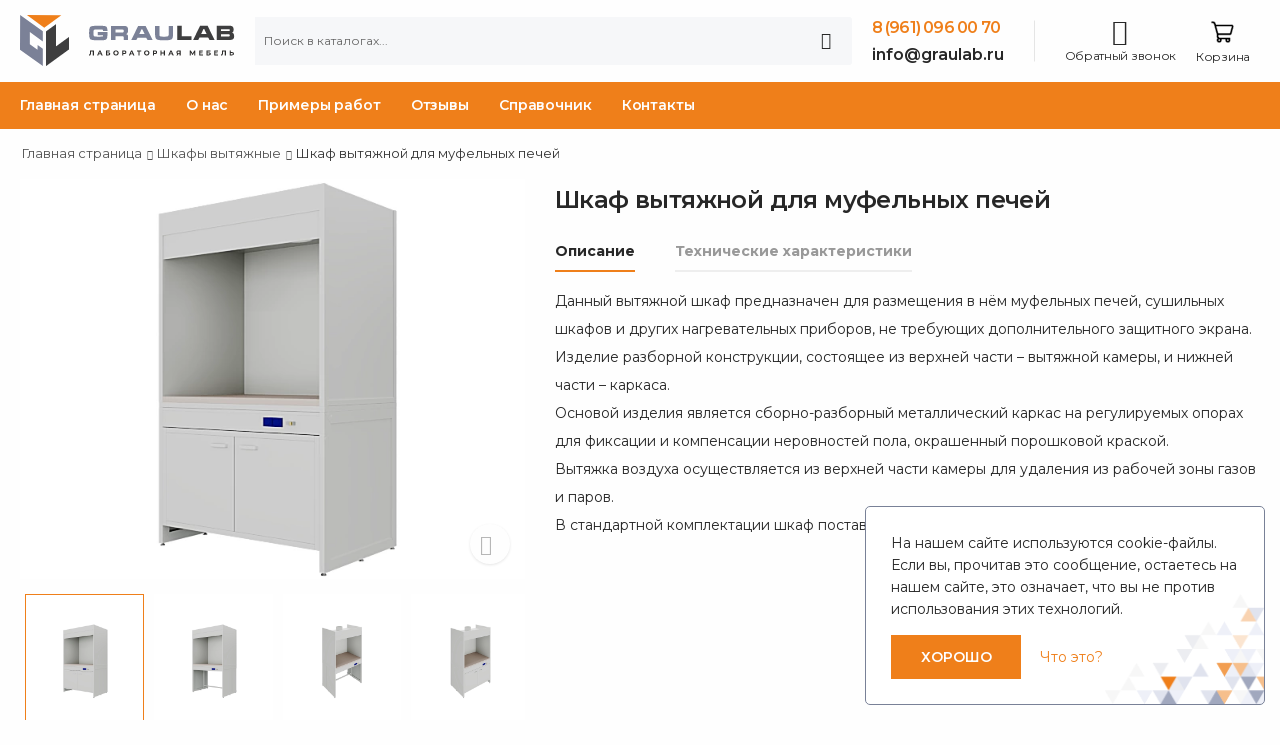

--- FILE ---
content_type: text/html; charset=UTF-8
request_url: https://graulab.ru/shkafyi-vyityazhnyie/shkaf-vyityazhnoj-dlya-mufelnyix-pechej/
body_size: 22266
content:
<!DOCTYPE html>
<html lang="ru">
    <head>
        

    


    



            



    
    

<!--<base href="/" />-->
<meta charset="UTF-8">
<meta name="viewport" content="width=device-width, initial-scale=1.0, minimum-scale=1.0">
<title>Шкаф для муфельных печей вытяжной от GRAULAB – доставка по России</title>
<meta name="keywords" content="" />
<meta name="description" content="Лабораторный вытяжной шкаф для муфельных печей от завода-производителя GRAULAB – надежное решение для размещения сушильных шкафов, высокотемпературных печей и другого термического оборудования. Обладает высоким качеством и долговечностью. Закажите с доставкой по России.">
<link rel="icon" type="image/ico" href="/favicon.ico">
<script>
    WebFontConfig = {
        google: { families: ['Montserrat:400,500,600,700,800'] }
    };
    (function (d) {
        var wf = d.createElement('script'), s = d.scripts[0];
        wf.src = '/templates/js/webfont.js';
        wf.async = true;
        s.parentNode.insertBefore(wf, s);
    })(document);
</script>

<link rel="preload" href="/assets/components/modxminify/cache/styles-1.min.css?v=231" as="style" />
<link rel="preload" href="/templates/vendor/fontawesome-free/webfonts/fa-regular-400.woff2" as="font" type="font/woff2" crossorigin="anonymous">
<link rel="preload" href="/templates/vendor/fontawesome-free/webfonts/fa-solid-900.woff2" as="font" type="font/woff2" crossorigin="anonymous">
<link rel="preload" href="/templates/vendor/fontawesome-free/webfonts/fa-brands-400.woff2" as="font" type="font/woff2" crossorigin="anonymous">
<link rel="preload" href="/templates/fonts/wolmart.woff?png09e" as="font" type="font/woff" crossorigin="anonymous">

<link rel="stylesheet" type="text/css" href="/assets/components/modxminify/cache/styles-1.min.css?v=231">

<meta name="yandex-verification" content="d5dbe966c7b3593d" />

<meta property="og:title" content="Шкаф для муфельных печей вытяжной от GRAULAB – доставка по России" />
<meta property="og:description" content="Лабораторный вытяжной шкаф для муфельных печей от завода-производителя GRAULAB – надежное решение для размещения сушильных шкафов, высокотемпературных печей и другого термического оборудования. Обладает высоким качеством и долговечностью. Закажите с доставкой по России." />
<meta property="og:image" content="https://graulab.ru/templates/logotip_graulab.png" />
<meta property="og:type" content="website"/>
<meta property="og:url" content="https://graulab.ru/"/>
<meta property="og:locale" content="ru_RU"/>



    <link rel="canonical" href="https://graulab.ru/shkafyi-vyityazhnyie/shkaf-vyityazhnoj-dlya-mufelnyix-pechej/">

<link rel="alternate" hreflang="ru" href="https://graulab.ru/">

<script type="text/javascript">
   (function(m,e,t,r,i,k,a) { m[i]=m[i]||function() { (m[i].a=m[i].a||[]).push(arguments) } ;
   m[i].l=1*new Date();
   for (var j = 0; j < document.scripts.length; j++) { if (document.scripts[j].src === r) { return; } }
   k=e.createElement(t),a=e.getElementsByTagName(t)[0],k.async=1,k.src=r,a.parentNode.insertBefore(k,a) } )
   (window, document, "script", "https://mc.yandex.ru/metrika/tag.js", "ym");
 
   ym(94896990, "init", {
        clickmap:true,
        trackLinks:true,
        accurateTrackBounce:true,
        webvisor:true
   } );
</script>


        <link rel="stylesheet" href="/templates/css/pages/vendor-product.css">
    <script>miniShop2Config = {"close_all_message":"\u0437\u0430\u043a\u0440\u044b\u0442\u044c \u0432\u0441\u0435","cssUrl":"\/assets\/components\/minishop2\/css\/web\/","jsUrl":"\/assets\/components\/minishop2\/js\/web\/","actionUrl":"\/assets\/components\/minishop2\/action.php","ctx":"web","price_format":[2,"."," "],"price_format_no_zeros":true,"weight_format":[3,"."," "],"weight_format_no_zeros":true};</script>
</head>
    <body>
        <div class="page-wrapper">
            <div id="floatTip"></div>
<header class="header">
    <div class="sticky-content fix-top sticky-header">
        
        <div class="header-search-mobile">
            <form method="get" action="/search/" class="header-search hs-expanded hs-round d-none d-md-flex input-wrapper mt-0 w-100 msearch2">
    
    <input type="text" class="form-control" name="query"
        placeholder="Поиск в каталогах..." required />
    <button class="btn btn-search" type="submit"><i class="w-icon-search"></i>
    </button>
</form>        </div>
        <div class="header-middle">
            <div class="container">
                <div class="header-left mr-md-4">
                    <a href="#" class="mobile-menu-toggle  w-icon-hamburger" aria-label="menu-toggle" title="Мобильное меню">
                    </a>
                    <a href="/" class="logo ml-lg-0" title="Лабораторная мебель GRAULAB">
                        <img src="/templates/graulab_h_65.svg" style="object-fit: contain;height:65px;" alt="Лабораторная мебель GRAULAB" title="Лабораторная мебель GRAULAB" width="300" height="65"/>
                    </a>
                    <a href="/" class="logo ml-lg-0 header-logo-mobile" title="Лабораторная мебель GRAULAB">
                        <img src="/templates/logo_mobile.svg" style="object-fit: contain;height:65px;" alt="Лабораторная мебель GRAULAB" title="Лабораторная мебель GRAULAB" width="300" height="65"/>
                    </a>
                    <div class="header-contacts-mobile">
                        <a title="Телефон GRAULAB" href="tel:89610960070" class="phone-number ls-50 custom__a-link-style" onmouseover="toolTip('Скопировать телефон')" onmouseout="toolTip()">8 (961) 096 00 70</a>
                        <a title="Электронный адрес GRAULAB" class="phone-number" href="mailto:info@graulab.ru" onmouseover="toolTip('Скопировать почту')" onmouseout="toolTip()">info@graulab.ru</a>
                    </div>
                    <div class="header-middle__split w-100"> 
                        <form method="get" action="/search/" class="header-search hs-expanded hs-round d-none d-md-flex input-wrapper mt-0 w-100 msearch2">
    
    <input type="text" class="form-control" name="query"
        placeholder="Поиск в каталогах..." required />
    <button class="btn btn-search" type="submit"><i class="w-icon-search"></i>
    </button>
</form>                        <nav class="main-nav">
                            <ul class="menu menu_no-margin">
                            
                            
                            </ul>
                        </nav>
                    </div>
                </div>
                <div class="header-right ml-4">
                    <div class="header-call">
                        <div class="d-xs-show d-lg-flex align-items-center">
                            <a title="Контактный телефон GRAULAB" href="tel:89610960070" class="phone-number ls-50 custom__a-link-style" onmouseover="toolTip('Скопировать телефон')" onmouseout="toolTip()">8 (961) 096 00 70</a>
                        </div>
                        <a title="Электронный адрес GRAULAB" class="phone-number" href="mailto:info@graulab.ru" onmouseover="toolTip('Скопировать почту')" onmouseout="toolTip()">info@graulab.ru</a>
                    </div>
                    <a title="Заказать обратный звонок" href="#" data-href="/api/modals/obratnyij-zvonok/" class="order-call label-down link mr-4 callback-popup">
                        <i class="w-icon-call"></i>
                        <span class="order-label">Обратный звонок</span>
                    </a>
                    
                    <div class="dropdown cart-dropdown cart-offcanvas mr-0 mr-lg-2 custom__icon-dont-hover">
                        <div class="cart-overlay"></div>
                            <a title="Корзина" href="/cart/" class="cart-toggle label-down link" data-minicart-outer>
    <svg width="26px" height="26px" viewBox="0 0 24 24" fill="none" xmlns="http://www.w3.org/2000/svg" style="stroke: white;stroke-width: 0.5px;fill: #000;">
        <path fill-rule="evenodd" clip-rule="evenodd" d="M2 2C1.44772 2 1 2.44772 1 3C1 3.55228 1.44772 4 2 4H2.47241C2.92336 4 3.31852 4.30182 3.43717 4.73688L3.85342 6.26312L6 14.1339V16C6 16.6935 6.23533 17.3321 6.63048 17.8402C6.23824 18.2816 6 18.863 6 19.5C6 20.8807 7.11929 22 8.5 22C9.88071 22 11 20.8807 11 19.5C11 19.3288 10.9828 19.1616 10.95 19H14.05C14.0172 19.1616 14 19.3288 14 19.5C14 20.8807 15.1193 22 16.5 22C17.8807 22 19 20.8807 19 19.5C19 19.1715 18.9366 18.8578 18.8215 18.5704C18.934 18.4086 19 18.212 19 18C19 17.4477 18.5523 17 18 17H16.5H9C8.44772 17 8 16.5523 8 16V15H18.236C19.1381 15 19.9285 14.3962 20.1657 13.5258L21.8007 7.52583C22.1473 6.25364 21.1896 5 19.871 5H5.58198L5.3667 4.21065C5.01074 2.90547 3.82526 2 2.47241 2H2ZM16.5 19C16.2239 19 16 19.2239 16 19.5C16 19.7761 16.2239 20 16.5 20C16.7761 20 17 19.7761 17 19.5C17 19.2239 16.7761 19 16.5 19ZM18.236 13H7.7638L6.12743 7H19.871L18.236 13ZM8.5 19C8.22386 19 8 19.2239 8 19.5C8 19.7761 8.22386 20 8.5 20C8.77614 20 9 19.7761 9 19.5C9 19.2239 8.77614 19 8.5 19Z" />
    </svg>
    
    
        <span class="cart-label">Корзина</span>
</a>                        
                    </div>
                </div>
            </div>
        </div>
        <div class="header-bottom has-dropdown">
            <div class="container">
                <div class="inner-wrap"> 
                        <ul class="menu pr-4">
                                                <li>
    <a title="Главная страница" href="/">
        Главная страница    </a>
    
    
    
    </li>
<li>
    <a title="О нас" href="/o-nas/">
        О нас    </a>
    
    
    
    </li>
<li>
    <a title="Примеры работ" href="/primeryi-rabot/">
        Примеры работ    </a>
    
    
    
    </li>
<li>
    <a title="Отзывы" href="/otzyivyi/">
        Отзывы    </a>
    
    
    
    </li>
<li>
    <a title="Справочник" href="/spravochnik/">
        Справочник    </a>
    
    
    
    </li>
<li>
    <a title="Контакты" href="/kontaktyi/">
        Контакты    </a>
    
    
    
    </li>
                                                </ul>                </div>
            </div>
        </div>
    </div>
</header>

<div class="mobile_header-separator"></div>

<script>
    if (window.screen.width <= 1020) {
        let fullMobileHeader = document.querySelector('header .sticky-header').offsetHeight 
        
        let mobileHeaderSeperator = document.querySelector('.mobile_header-separator')
        mobileHeaderSeperator.style.height = fullMobileHeader + 'px'
        
        let searchElement = document.querySelector('.header-search-mobile')
        
        let scrollPosition = window.pageYOffset
        
        window.addEventListener('scroll', function() {
            let currentPosition = window.pageYOffset
            if (currentPosition > scrollPosition) {
                searchElement.classList.add('scroll-down')
            }
            else {
                searchElement.classList.remove('scroll-down')
            }
            scrollPosition = currentPosition
        });
    }
</script>            <div class="main">
                <nav class="breadcrumb-nav container">
    
    
    <ul class="breadcrumb bb-no" itemscope itemtype="http://schema.org/BreadcrumbList">
        <li itemprop="itemListElement" itemscope itemtype="http://schema.org/ListItem"><a itemprop="item" href="/" title="Главная страница"><span itemprop="name">Главная страница</span></a><meta itemprop="position" content="1" /></li><li itemprop="itemListElement" itemscope itemtype="http://schema.org/ListItem"><a itemprop="item" href="/shkafyi-vyityazhnyie/" title="Шкафы вытяжные"><span itemprop="name">Шкафы вытяжные</span></a><meta itemprop="position" content="2" /></li><li itemprop="itemListElement" itemscope itemtype="http://schema.org/ListItem"><a itemprop="item" href="/shkafyi-vyityazhnyie/shkaf-vyityazhnoj-dlya-mufelnyix-pechej/" title="Шкаф вытяжной для муфельных печей"><span itemprop="name">Шкаф вытяжной для муфельных печей</span></a><meta itemprop="position" content="3" /></li>        
    </ul>
</nav>                <div class="page-content">
                    <div class="main-content bg-white">
                        <div class="container">
                            
<div class="product product-single row">
    <div class="col-md-5 mb-2">
        <div class="product-gallery product-gallery-sticky">
            <div class="swiper-container product-single-swiper swiper-theme nav-inner" data-swiper-options="{
            'navigation': {
                'nextEl': '.swiper-button-next',
                'prevEl': '.swiper-button-prev'
            }
        }">
                <div class="swiper-wrapper row cols-1 gutter-no"> 
                                     	 
                        	<a href="#" class="swiper-slide product-image-full">
                                <figure class="product-image">
                                    <img src="/assets/components/webpgenerator/cache/assets/images/products/3078/1200-l-shkaf-vyityazhnoj-mufelnyix-s-tumboj.webp" data-zoom-image="/assets/components/webpgenerator/cache/assets/images/products/3078/1200-l-shkaf-vyityazhnoj-mufelnyix-s-tumboj.webp" alt="Шкаф вытяжной для муфельных печей" title="Шкаф вытяжной для муфельных печей" width="800">
                                </figure>
                            </a>
                         
                        	<a href="#" class="swiper-slide product-image-full">
                                <figure class="product-image">
                                    <img src="/assets/components/webpgenerator/cache/assets/images/products/3078/1200-l-shkaf-vyityazhnoj-dlya-mufelnyix-bez-tumbyi.webp" data-zoom-image="/assets/components/webpgenerator/cache/assets/images/products/3078/1200-l-shkaf-vyityazhnoj-dlya-mufelnyix-bez-tumbyi.webp" alt="Шкаф вытяжной для муфельных печей" title="Шкаф вытяжной для муфельных печей" width="800">
                                </figure>
                            </a>
                         
                        	<a href="#" class="swiper-slide product-image-full">
                                <figure class="product-image">
                                    <img src="/assets/components/webpgenerator/cache/assets/images/products/3078/1200-r-shkaf-vyityazhnoj-dlya-mufelnyix-bez-tumbyi.webp" data-zoom-image="/assets/components/webpgenerator/cache/assets/images/products/3078/1200-r-shkaf-vyityazhnoj-dlya-mufelnyix-bez-tumbyi.webp" alt="Шкаф вытяжной для муфельных печей" title="Шкаф вытяжной для муфельных печей" width="800">
                                </figure>
                            </a>
                         
                        	<a href="#" class="swiper-slide product-image-full">
                                <figure class="product-image">
                                    <img src="/assets/components/webpgenerator/cache/assets/images/products/3078/1200-r-shkaf-vyityazhnoj-mufelnyix-s-tumboj.webp" data-zoom-image="/assets/components/webpgenerator/cache/assets/images/products/3078/1200-r-shkaf-vyityazhnoj-mufelnyix-s-tumboj.webp" alt="Шкаф вытяжной для муфельных печей" title="Шкаф вытяжной для муфельных печей" width="800">
                                </figure>
                            </a>
                        	
                      </div>
                <button class="swiper-button-next"></button>
                <button class="swiper-button-prev"></button> 
                 <a href="#" class="product-gallery-btn product-image-full">
                    <i class="w-icon-zoom"></i>
                </a> 
                            </div> 
             
            <div class="product-thumbs-wrap swiper-container" data-swiper-options="{
                    'navigation': {
                        'nextEl': '.swiper-button-next',
                        'prevEl': '.swiper-button-prev'
                    }
                }">
                <div class="product-thumbs swiper-wrapper row cols-4 gutter-sm">                     	 
                        	<div class="product-thumb swiper-slide">
                                <img src="/assets/components/webpgenerator/cache/assets/images/products/3078/row/1200-l-shkaf-vyityazhnoj-mufelnyix-s-tumboj.webp" alt="Шкаф вытяжной для муфельных печей" title="Шкаф вытяжной для муфельных печей" width="103"
                                    height="116">
                            </div>
                         
                        	<div class="product-thumb swiper-slide">
                                <img src="/assets/components/webpgenerator/cache/assets/images/products/3078/row/1200-l-shkaf-vyityazhnoj-dlya-mufelnyix-bez-tumbyi.webp" alt="Шкаф вытяжной для муфельных печей" title="Шкаф вытяжной для муфельных печей" width="103"
                                    height="116">
                            </div>
                         
                        	<div class="product-thumb swiper-slide">
                                <img src="/assets/components/webpgenerator/cache/assets/images/products/3078/row/1200-r-shkaf-vyityazhnoj-dlya-mufelnyix-bez-tumbyi.webp" alt="Шкаф вытяжной для муфельных печей" title="Шкаф вытяжной для муфельных печей" width="103"
                                    height="116">
                            </div>
                         
                        	<div class="product-thumb swiper-slide">
                                <img src="/assets/components/webpgenerator/cache/assets/images/products/3078/row/1200-r-shkaf-vyityazhnoj-mufelnyix-s-tumboj.webp" alt="Шкаф вытяжной для муфельных печей" title="Шкаф вытяжной для муфельных печей" width="103"
                                    height="116">
                            </div>
                        	
                     </div>
                <button class="swiper-button-next"></button>
                <button class="swiper-button-prev"></button>
            </div> 
                    </div>
    </div>
    <div class="col-md-7 mb-2 mb-md-6">
        <div class="product-details">
            <h1 class="product-title">Шкаф вытяжной для муфельных печей</h1>
                        
             
                                <div class="tab tab-nav-boxed tab-nav-underline product-tabs">
            <ul class="nav nav-tabs" role="tablist">
                                <li class="nav-item">
                    <span data-href="#product-tab-content" class="nav-link active" title="Описание — Шкаф вытяжной для муфельных печей" style="font-size: 1.4rem;"><h2 class="mb-0" style="font-size: 1.4rem;">Описание</h2></span>
                </li>
                                                <li class="nav-item">
                    <span data-href="#product-tab-description" class="nav-link" title="Технические характеристики — Шкаф вытяжной для муфельных печей" style="font-size: 1.4rem;"><h2 class="mb-0" style="font-size: 1.4rem;">Технические характеристики</h2></span>
                </li>
                            </ul>
            <div class="tab-content">
                                <div class="tab-pane active in font-size-md pb-0 mb-3 pt-3" id="product-tab-content">
                    <p>Данный вытяжной шкаф предназначен для размещения в нём муфельных печей, сушильных шкафов и других нагревательных приборов, не требующих дополнительного защитного экрана.&nbsp;</p>
<p>Изделие разборной конструкции, состоящее из верхней части &ndash; вытяжной камеры, и нижней части &ndash; каркаса.</p>
<p>Основой изделия является сборно-разборный металлический каркас на регулируемых опорах для фиксации и компенсации неровностей пола, окрашенный порошковой краской.</p>
<p>Вытяжка воздуха осуществляется из верхней части камеры для удаления из рабочей зоны газов и паров.</p>
<p>В стандартной комплектации шкаф поставляется без тумбы.</p>                </div>
                                                <div class="tab-pane  font-size-md pb-0 mb-3 pt-3" id="product-tab-description">
                    <p>Стандартная комплектация</p>
<ul>
<li>рабочий бокс выполнен из стали;</li>
<li>защитный экран отсутствует;</li>
<li>сечение основных профилей 60&times;30&times;2 мм, сечение вспомогательных профилей 30&times;30&times;1,5 мм;</li>
<li>фланец диаметром 200 мм для подключения к системе вентиляции;</li>
<li>рабочая поверхность может быть выполнена из следующих материалов: керамогранит, монолитный керамогранит, химически стойкий пластик HPL, полипропилен или нержавеющая сталь;</li>
<li>шкаф располагается на регулируемых опорах;</li>
<li>сервисная панель оснащена автоматом аварийного отключения питания и двумя брызгозащищенными розетками.</li>
</ul>                </div>
                            </div>
        </div>
        </div>
        
    </div>
</div>
                            
<section class="building-product-section mb-10" data-minishop2-form id="product_constructor">
    <div class="title-link-wrapper mb-4">
        <h3 class="title text-left">Собрать самостоятельно</h3>
    </div>
    <div class="row">
        <div class="col-lg-8">
            <div class="mobile__scroll">
            <div class="d-flex building-product__gap">
                                                <div class="icon-box icon-colored-circle icon-border-box text-left w-100 pl-5 pt-5 pb-2">
                    <div class="icon-box-content">
                        <div class="icon-box-title mb-0 text-left h4 font-weight-bold">Глубина, мм</div>
                        <p class="text-left mb-1">Выберите глубину продукции:</p>
                                                <div class="d-flex justify-content-center flex-direction-column">
                                                    <div class="form-checkbox d-flex align-items-center justify-content-between pb-2 p-relative">
                                <input data-result="Выбранная глубина, мм" type="radio" class="custom-checkbox" id="option-0" name="options[depth]" value="700" checked data-option>
                                <label for="option-0">700</label>
                            </div>
                                                                                                            <div class="form-checkbox d-flex align-items-center justify-content-between pb-2 p-relative">
                                <input data-result="Выбранная глубина, мм" type="radio" class="custom-checkbox" id="option-1" name="options[depth]" value="800"  data-option>
                                <label for="option-1">800</label>
                            </div>
                                                                                                        </div>
                    </div>
                </div>
                                                <div class="icon-box icon-colored-circle icon-border-box text-left w-100 pl-5 pt-5 pb-2">
                    <div class="icon-box-content">
                        <div class="icon-box-title mb-0 text-left font-weight-bold">Высота, мм</div>
                        <p class="text-left mb-1">Выберите высоту продукции:</p>
                                                <div class="d-flex justify-content-center flex-direction-column">
                                                    <div class="form-checkbox d-flex align-items-center justify-content-between pb-2 p-relative">
                                <input data-result="Выбранная высота, мм" type="radio" class="custom-checkbox" id="option-2" name="options[height]" value="1980" checked data-option>
                                <label for="option-2">1980</label>
                            </div>
                                                                                                        </div>
                    </div>
                </div>
                            </div>
                        <div class="icon-box icon-colored-circle icon-border-box text-center w-100 pl-5 pt-0 desctop-building">
                <div class="icon-box-content">
                    <div class="d-flex">
                        <div class="w-100 d-flex align-items-center" style="box-shadow: 1px 0px 0px #EEE;border-bottom: 1px solid #eee;min-width: 120px;">
                            <div class="icon-box-title mb-0 text-left font-weight-bold">Модель</div>
                        </div>
                        <div class="w-100 d-flex align-items-center" style="box-shadow: 1px 0px 0px #EEE;border-bottom: 1px solid #eee;">
                            <div class="icon-box-title mb-0 text-center w-100 font-weight-bold">Ширина, мм</div>
                        </div>
                                                                        <div class="w-100" style="width:400% !important">
                            <div class="icon-box-title mb-0 text-center pb-2 pt-3 font-weight-bold" style="border-bottom: 1px solid #eee;">Материалы</div>
                            <div class="row" style="margin: 0 !important">
                                                            <div class="col-3 text-center font-weight-bold" style="padding: 0; line-height:12px; min-height: 51px; border-bottom: 1px solid #eee; box-shadow: 1px 0px 0px #EEE;;width:25%;max-width:25%;flex:0 0 25%;display: flex;align-items: center;justify-content: center; font-size:13px;">
                                    Монолитный керамогранит                                </div>
                                                            <div class="col-3 text-center font-weight-bold" style="padding: 0; line-height:12px; min-height: 51px; border-bottom: 1px solid #eee; box-shadow: 1px 0px 0px #EEE;;width:25%;max-width:25%;flex:0 0 25%;display: flex;align-items: center;justify-content: center; font-size:13px;">
                                    Керамогранит                                </div>
                                                            <div class="col-3 text-center font-weight-bold" style="padding: 0; line-height:12px; min-height: 51px; border-bottom: 1px solid #eee; box-shadow: 1px 0px 0px #EEE;;width:25%;max-width:25%;flex:0 0 25%;display: flex;align-items: center;justify-content: center; font-size:13px;">
                                    Нержавеющая сталь                                </div>
                                                            <div class="col-3 text-center font-weight-bold" style="padding: 0; line-height:12px; min-height: 51px; border-bottom: 1px solid #eee; ;width:25%;max-width:25%;flex:0 0 25%;display: flex;align-items: center;justify-content: center; font-size:13px;">
                                    HPL пластик                                </div>
                                                        </div>
                        </div>
                    </div>
                                                                                    <div class="d-flex" data-item>
                            <div class="w-100 text-left font-weight-bold d-flex align-items-center" style="box-shadow: 1px 0px 0px #EEE; height:45px; line-height:15px;min-width: 120px;">
                                ШВм-900                            </div>
                            <div class="w-100 text-center d-flex align-items-center justify-content-center" style="box-shadow: 1px 0px 0px #EEE;">
                                900                                <input data-result="Выбранная ширина, мм" type="radio" class="custom-checkbox" id="option-4" name="options[width]" value="900" checked data-option data-width>
                                                                <input data-result="Выбранная модель" type="radio" class="custom-checkbox" id="option-5" name="options[model]" value="ШВм-900" checked data-option data-model>
                            </div>
                                                                                            <div class="w-100 text-center d-flex align-items-center justify-content-center p-relative" style="box-shadow: 1px 0px 0px #EEE;">
                                    <div class="form-checkbox d-flex align-items-center justify-content-center" style="height:22px;">
                                        <input data-result="Выбранный материал" type="radio" class="custom-checkbox" id="option-6" name="options[material]" data-widthvalue="900" data-modelvalue="ШВм-900" data-materialvalue="Монолитный керамогранит" value="Монолитный керамогранит" checked onclick="$(this).closest('*[data-item]').find('input[data-width]').click();$(this).closest('*[data-item]').find('input[data-model]').click()" data-option>
                                        <label for="option-6"></label>
                                    </div>
                                </div>
                                                                                                                            <div class="w-100 text-center d-flex align-items-center justify-content-center p-relative" style="box-shadow: 1px 0px 0px #EEE;">
                                    <div class="form-checkbox d-flex align-items-center justify-content-center" style="height:22px;">
                                        <input data-result="Выбранный материал" type="radio" class="custom-checkbox" id="option-7" name="options[material]" data-widthvalue="900" data-modelvalue="ШВм-900" data-materialvalue="Керамогранит" value="Керамогранит"  onclick="$(this).closest('*[data-item]').find('input[data-width]').click();$(this).closest('*[data-item]').find('input[data-model]').click()" data-option>
                                        <label for="option-7"></label>
                                    </div>
                                </div>
                                                                                                                            <div class="w-100 text-center d-flex align-items-center justify-content-center p-relative" style="box-shadow: 1px 0px 0px #EEE;">
                                    <div class="form-checkbox d-flex align-items-center justify-content-center" style="height:22px;">
                                        <input data-result="Выбранный материал" type="radio" class="custom-checkbox" id="option-8" name="options[material]" data-widthvalue="900" data-modelvalue="ШВм-900" data-materialvalue="Нержавеющая сталь" value="Нержавеющая сталь"  onclick="$(this).closest('*[data-item]').find('input[data-width]').click();$(this).closest('*[data-item]').find('input[data-model]').click()" data-option>
                                        <label for="option-8"></label>
                                    </div>
                                </div>
                                                                                                                            <div class="w-100 text-center d-flex align-items-center justify-content-center p-relative" style="">
                                    <div class="form-checkbox d-flex align-items-center justify-content-center" style="height:22px;">
                                        <input data-result="Выбранный материал" type="radio" class="custom-checkbox" id="option-9" name="options[material]" data-widthvalue="900" data-modelvalue="ШВм-900" data-materialvalue="HPL пластик" value="HPL пластик"  onclick="$(this).closest('*[data-item]').find('input[data-width]').click();$(this).closest('*[data-item]').find('input[data-model]').click()" data-option>
                                        <label for="option-9"></label>
                                    </div>
                                </div>
                                                                                    </div>
                                                                <div class="d-flex" data-item>
                            <div class="w-100 text-left font-weight-bold d-flex align-items-center" style="box-shadow: 1px 0px 0px #EEE; height:45px; line-height:15px;min-width: 120px;">
                                ШВм-1200                            </div>
                            <div class="w-100 text-center d-flex align-items-center justify-content-center" style="box-shadow: 1px 0px 0px #EEE;">
                                1200                                <input data-result="Выбранная ширина, мм" type="radio" class="custom-checkbox" id="option-10" name="options[width]" value="1200"  data-option data-width>
                                                                <input data-result="Выбранная модель" type="radio" class="custom-checkbox" id="option-11" name="options[model]" value="ШВм-1200"  data-option data-model>
                            </div>
                                                                                            <div class="w-100 text-center d-flex align-items-center justify-content-center p-relative" style="box-shadow: 1px 0px 0px #EEE;">
                                    <div class="form-checkbox d-flex align-items-center justify-content-center" style="height:22px;">
                                        <input data-result="Выбранный материал" type="radio" class="custom-checkbox" id="option-12" name="options[material]" data-widthvalue="1200" data-modelvalue="ШВм-1200" data-materialvalue="Монолитный керамогранит" value="Монолитный керамогранит"  onclick="$(this).closest('*[data-item]').find('input[data-width]').click();$(this).closest('*[data-item]').find('input[data-model]').click()" data-option>
                                        <label for="option-12"></label>
                                    </div>
                                </div>
                                                                                                                            <div class="w-100 text-center d-flex align-items-center justify-content-center p-relative" style="box-shadow: 1px 0px 0px #EEE;">
                                    <div class="form-checkbox d-flex align-items-center justify-content-center" style="height:22px;">
                                        <input data-result="Выбранный материал" type="radio" class="custom-checkbox" id="option-13" name="options[material]" data-widthvalue="1200" data-modelvalue="ШВм-1200" data-materialvalue="Керамогранит" value="Керамогранит"  onclick="$(this).closest('*[data-item]').find('input[data-width]').click();$(this).closest('*[data-item]').find('input[data-model]').click()" data-option>
                                        <label for="option-13"></label>
                                    </div>
                                </div>
                                                                                                                            <div class="w-100 text-center d-flex align-items-center justify-content-center p-relative" style="box-shadow: 1px 0px 0px #EEE;">
                                    <div class="form-checkbox d-flex align-items-center justify-content-center" style="height:22px;">
                                        <input data-result="Выбранный материал" type="radio" class="custom-checkbox" id="option-14" name="options[material]" data-widthvalue="1200" data-modelvalue="ШВм-1200" data-materialvalue="Нержавеющая сталь" value="Нержавеющая сталь"  onclick="$(this).closest('*[data-item]').find('input[data-width]').click();$(this).closest('*[data-item]').find('input[data-model]').click()" data-option>
                                        <label for="option-14"></label>
                                    </div>
                                </div>
                                                                                                                            <div class="w-100 text-center d-flex align-items-center justify-content-center p-relative" style="">
                                    <div class="form-checkbox d-flex align-items-center justify-content-center" style="height:22px;">
                                        <input data-result="Выбранный материал" type="radio" class="custom-checkbox" id="option-15" name="options[material]" data-widthvalue="1200" data-modelvalue="ШВм-1200" data-materialvalue="HPL пластик" value="HPL пластик"  onclick="$(this).closest('*[data-item]').find('input[data-width]').click();$(this).closest('*[data-item]').find('input[data-model]').click()" data-option>
                                        <label for="option-15"></label>
                                    </div>
                                </div>
                                                                                    </div>
                                                                <div class="d-flex" data-item>
                            <div class="w-100 text-left font-weight-bold d-flex align-items-center" style="box-shadow: 1px 0px 0px #EEE; height:45px; line-height:15px;min-width: 120px;">
                                ШВм-1500                            </div>
                            <div class="w-100 text-center d-flex align-items-center justify-content-center" style="box-shadow: 1px 0px 0px #EEE;">
                                1500                                <input data-result="Выбранная ширина, мм" type="radio" class="custom-checkbox" id="option-16" name="options[width]" value="1500"  data-option data-width>
                                                                <input data-result="Выбранная модель" type="radio" class="custom-checkbox" id="option-17" name="options[model]" value="ШВм-1500"  data-option data-model>
                            </div>
                                                                                            <div class="w-100 text-center d-flex align-items-center justify-content-center p-relative" style="box-shadow: 1px 0px 0px #EEE;">
                                    <div class="form-checkbox d-flex align-items-center justify-content-center" style="height:22px;">
                                        <input data-result="Выбранный материал" type="radio" class="custom-checkbox" id="option-18" name="options[material]" data-widthvalue="1500" data-modelvalue="ШВм-1500" data-materialvalue="Монолитный керамогранит" value="Монолитный керамогранит"  onclick="$(this).closest('*[data-item]').find('input[data-width]').click();$(this).closest('*[data-item]').find('input[data-model]').click()" data-option>
                                        <label for="option-18"></label>
                                    </div>
                                </div>
                                                                                                                            <div class="w-100 text-center d-flex align-items-center justify-content-center p-relative" style="box-shadow: 1px 0px 0px #EEE;">
                                    <div class="form-checkbox d-flex align-items-center justify-content-center" style="height:22px;">
                                        <input data-result="Выбранный материал" type="radio" class="custom-checkbox" id="option-19" name="options[material]" data-widthvalue="1500" data-modelvalue="ШВм-1500" data-materialvalue="Керамогранит" value="Керамогранит"  onclick="$(this).closest('*[data-item]').find('input[data-width]').click();$(this).closest('*[data-item]').find('input[data-model]').click()" data-option>
                                        <label for="option-19"></label>
                                    </div>
                                </div>
                                                                                                                            <div class="w-100 text-center d-flex align-items-center justify-content-center p-relative" style="box-shadow: 1px 0px 0px #EEE;">
                                    <div class="form-checkbox d-flex align-items-center justify-content-center" style="height:22px;">
                                        <input data-result="Выбранный материал" type="radio" class="custom-checkbox" id="option-20" name="options[material]" data-widthvalue="1500" data-modelvalue="ШВм-1500" data-materialvalue="Нержавеющая сталь" value="Нержавеющая сталь"  onclick="$(this).closest('*[data-item]').find('input[data-width]').click();$(this).closest('*[data-item]').find('input[data-model]').click()" data-option>
                                        <label for="option-20"></label>
                                    </div>
                                </div>
                                                                                                                            <div class="w-100 text-center d-flex align-items-center justify-content-center p-relative" style="">
                                    <div class="form-checkbox d-flex align-items-center justify-content-center" style="height:22px;">
                                        <input data-result="Выбранный материал" type="radio" class="custom-checkbox" id="option-21" name="options[material]" data-widthvalue="1500" data-modelvalue="ШВм-1500" data-materialvalue="HPL пластик" value="HPL пластик"  onclick="$(this).closest('*[data-item]').find('input[data-width]').click();$(this).closest('*[data-item]').find('input[data-model]').click()" data-option>
                                        <label for="option-21"></label>
                                    </div>
                                </div>
                                                                                    </div>
                                    </div>
            </div>
            
                <div class="mobile-building">
                    <div class="icon-box icon-colored-circle icon-border-box text-left w-100 pl-5 pt-5 pb-2">
                        <div class="select-buliding">
                            <div class="select-buliding__title">
                                <div class="icon-box-title mb-0 text-left h4 font-weight-bold">Модель</div>
                            </div>
                                
                            <div class="select-custom__item" data-bunch="options[model]">
                                <div class="select-custom__item-content">
                                    <div class="select-custom__item-selected">
                                        Выбрать...
                                    </div>
                                    <div class="select-custom__item-variables">
                                                                                    <div class="select-custom__item-variables-item" data-rule="width" data-rulevalue="900" data-thisvalue="ШВм-900" data-thisrule="model">
                                                ШВм-900                                            </div>
                                                                                    <div class="select-custom__item-variables-item" data-rule="width" data-rulevalue="1200" data-thisvalue="ШВм-1200" data-thisrule="model">
                                                ШВм-1200                                            </div>
                                                                                    <div class="select-custom__item-variables-item" data-rule="width" data-rulevalue="1500" data-thisvalue="ШВм-1500" data-thisrule="model">
                                                ШВм-1500                                            </div>
                                                                            </div>
                                </div>
                                
                                <svg xmlns="http://www.w3.org/2000/svg" width="24" height="25" viewBox="0 0 24 25" fill="none">
                                    <path fill-rule="evenodd" clip-rule="evenodd" d="M12.3982 15.703C12.1785 15.9226 11.8224 15.9226 11.6027 15.703L5.86788 9.96808C5.64821 9.74841 5.64821 9.39231 5.86788 9.17263L6.13305 8.90743C6.35271 8.68776 6.70887 8.68776 6.92854 8.90743L12.0005 13.9794L17.0724 8.90743C17.2921 8.68776 17.6482 8.68776 17.8679 8.90743L18.1331 9.17263C18.3527 9.39231 18.3527 9.74841 18.1331 9.96808L12.3982 15.703Z" fill="black"/>
                                </svg>
                            </div>
                        </div>
                        <div class="select-buliding">
                            <div class="select-buliding__title">
                                <div class="icon-box-title mb-0 text-left h4 font-weight-bold">Ширина, мм</div>
                            </div>
                            
                            <div class="select-custom__item" data-bunch="options[width]">
                                <div class="select-custom__item-content">
                                    <div class="select-custom__item-selected">
                                        Выбрать...
                                    </div>
                                    <div class="select-custom__item-variables">
                                                                                    <div class="select-custom__item-variables-item" data-rule="model" data-rulevalue="ШВм-900"  data-thisvalue="900" data-thisrule="width">
                                                900                                            </div>
                                                                                    <div class="select-custom__item-variables-item" data-rule="model" data-rulevalue="ШВм-1200"  data-thisvalue="1200" data-thisrule="width">
                                                1200                                            </div>
                                                                                    <div class="select-custom__item-variables-item" data-rule="model" data-rulevalue="ШВм-1500"  data-thisvalue="1500" data-thisrule="width">
                                                1500                                            </div>
                                                                            </div>
                                </div>
                                
                                <svg xmlns="http://www.w3.org/2000/svg" width="24" height="25" viewBox="0 0 24 25" fill="none">
                                    <path fill-rule="evenodd" clip-rule="evenodd" d="M12.3982 15.703C12.1785 15.9226 11.8224 15.9226 11.6027 15.703L5.86788 9.96808C5.64821 9.74841 5.64821 9.39231 5.86788 9.17263L6.13305 8.90743C6.35271 8.68776 6.70887 8.68776 6.92854 8.90743L12.0005 13.9794L17.0724 8.90743C17.2921 8.68776 17.6482 8.68776 17.8679 8.90743L18.1331 9.17263C18.3527 9.39231 18.3527 9.74841 18.1331 9.96808L12.3982 15.703Z" fill="black"/>
                                </svg>
                            </div>
                        </div>
                        <div class="select-buliding">
                            <div class="select-buliding__title">
                                <div class="icon-box-title mb-0 text-left h4 font-weight-bold">Материалы</div>
                            </div>
                                                        <div class="select-custom__item" data-bunch="options[material]">
                                <div class="select-custom__item-content">
                                    <div class="select-custom__item-selected">
                                        Выбрать...
                                    </div>
                                    <div class="select-custom__item-variables">
                                                                                    <div class="select-custom__item-variables-item">
                                                Монолитный керамогранит                                            </div>
                                                                                    <div class="select-custom__item-variables-item">
                                                Керамогранит                                            </div>
                                                                                    <div class="select-custom__item-variables-item">
                                                Нержавеющая сталь                                            </div>
                                                                                    <div class="select-custom__item-variables-item">
                                                HPL пластик                                            </div>
                                                                            </div>
                                </div>
                                
                                <svg xmlns="http://www.w3.org/2000/svg" width="24" height="25" viewBox="0 0 24 25" fill="none">
                                    <path fill-rule="evenodd" clip-rule="evenodd" d="M12.3982 15.703C12.1785 15.9226 11.8224 15.9226 11.6027 15.703L5.86788 9.96808C5.64821 9.74841 5.64821 9.39231 5.86788 9.17263L6.13305 8.90743C6.35271 8.68776 6.70887 8.68776 6.92854 8.90743L12.0005 13.9794L17.0724 8.90743C17.2921 8.68776 17.6482 8.68776 17.8679 8.90743L18.1331 9.17263C18.3527 9.39231 18.3527 9.74841 18.1331 9.96808L12.3982 15.703Z" fill="black"/>
                                </svg>
                            </div>
                                                    </div>
                    </div>
                </div>
                
                <script>
                    class DropdownSelectCustom {
                        constructor(selector) {
                            this.selectCustomItems = document.querySelectorAll('.select-custom__item');
                            this.activeClass = 'active';
                            this.variableClass = 'select-custom__item-variables-item';
                            this.selectedClass = 'select-custom__item-selected';
                            this.selectedActiveClass = 'active';
                            this.mobileSelectedItems = new Object();
                            this.initSelectCustomItems();
                        }
                        
                        initSelectCustomItems() {
                            this.selectCustomItems.forEach((selectCustomItem) => {
                                selectCustomItem.addEventListener('click', (e) => {
                                    if (e.target.classList.contains(this.variableClass)) {
                                        this.setVariableActive(selectCustomItem, e.target);
                                        this.removeSelectActive(selectCustomItem);
                                    }
                                    else {
                                        this.handleItemClick(selectCustomItem);
                                    }
                                });
                            });
                            
                            this.selectCustomItems.forEach((selectCustomItem) => {
                                let firstItem = selectCustomItem.querySelector('.' + this.variableClass);
                                firstItem.click();
                            });    
                        }
                        
                        addSelectActive(item) {
                            item.classList.add(this.activeClass);
                        }
                        
                        removeSelectActive(item) {
                            item.classList.remove(this.activeClass);
                        }
                        
                        bunchRulesItems(item, variable) {
                            if (variable.dataset.rule) {
                                let ruleItem = document.querySelector('.' + this.variableClass + '[data-thisrule="' + variable.dataset.rule + '"][data-thisvalue="' + variable.dataset.rulevalue + '"]');
                                
                                if (ruleItem) {
                                    ruleItem.click();
                                }
                            }
                        }
                        
                        bunchGroupItems(item, variable) {
                            this.mobileSelectedItems[item.dataset.bunch] = variable.textContent.trim();
                        }
                        
                        bunchSelectedItems(item) {
                            let selectors = '';
                            Object.entries(this.mobileSelectedItems).forEach(([key,value]) => {
                                selectors += '[data-' + key.replace('options[', '').replace(']','') + 'value="' + value + '"]';
                            });
                            
                            let selectedBunch = document.querySelector('input[name="options[material]"]' + selectors);
                            
                            if (selectedBunch) {
                                selectedBunch.click();
                            }
                        }
                        
                        setVariableActive(item, variable) {
                            let selectedVariable = item.querySelector('.' + this.selectedClass);
                            
                            if (selectedVariable) {
                                selectedVariable.textContent = variable.textContent;
                                selectedVariable.classList.add(this.selectedActiveClass);
                                
                                let allVariables = item.querySelectorAll('.' + this.variableClass);
                                
                                allVariables.forEach((allVariablesItem) => {
                                    allVariablesItem.classList.remove(this.selectedActiveClass);
                                });
                                
                                variable.classList.add(this.selectedActiveClass);
                                
                                this.bunchRulesItems(item, variable);
                                this.bunchGroupItems(item, variable);
                                this.bunchSelectedItems(item);
                            }
                        }
                        
                        handleItemClick(item) {
                            if (item.classList.contains(this.activeClass)) {
                                this.removeSelectActive(item);
                            }
                            else {
                                this.addSelectActive(item);
                            }
                        }
                    }
                    
                    document.addEventListener('DOMContentLoaded', () => {
                        new DropdownSelectCustom();
                    });
                </script>
                        </div>
            
            
<section class="vendor-product-section mb-0">
    <div class="title-link-wrapper mb-4 mt-4">
        <h3 class="title text-left">Дополнительная комплектация</h3>
        
    </div>
    
        <div class="vendor-product-accessoryes-row vendor-product-accessoryes-row-hidden" data-assecs-row>
                <div class="product" data-accessory data-id="2831">
    <figure class="product-media related-product__item accessories-product__item">
        <div class="accessories-product__item-image">
            <img src="/assets/components/webpgenerator/cache/assets/images/products/2831/tumba2.webp" alt="Тумба дверочная металлическая" title="Тумба дверочная металлическая"
                width="300" height="338" />
        </div>
        <div class="product-action-vertical">
            
        </div>
        
    </figure>
    <div class="product-details text-center accessories-product__item-content">
        <div>
            
        <div class="product-name font-weight-bold">Тумба дверочная металлическая        </div>
                </div>
        
        <div class="product-qty-form">
            <button class="btn btn-primary product-qty-form-add" data-add-accessories data-hide-event>
                Добавить в комплект
            </button>
            <div class="input-group access-proccess-hidden" data-count-accessories data-hide-event>
                <span class="accessoryes-product__remove" data-remove-accessories>
                    <!--<span>Удалить из комплекта</span>-->
                    </span>
                <input class="quantity form-control" type="number" name="count" min="1" max="10000000" data-count-accessories-input value="0">
                <button class="quantity-plus w-icon-plus" data-count-accessories-p></button>
                <button class="quantity-minus w-icon-minus" data-count-accessories-m></button>
            </div>
        </div>
            </div>
</div>
    <div class="product" data-accessory data-id="2832">
    <figure class="product-media related-product__item accessories-product__item">
        <div class="accessories-product__item-image">
            <img src="/assets/components/webpgenerator/cache/assets/images/products/2832/123-l-1250.webp" alt="Тумба подкатная дверочная из полипропилена" title="Тумба подкатная дверочная из полипропилена"
                width="300" height="338" />
        </div>
        <div class="product-action-vertical">
            
        </div>
        
    </figure>
    <div class="product-details text-center accessories-product__item-content">
        <div>
            
        <div class="product-name font-weight-bold">Тумба подкатная дверочная из полипропилена        </div>
                </div>
        
        <div class="product-qty-form">
            <button class="btn btn-primary product-qty-form-add" data-add-accessories data-hide-event>
                Добавить в комплект
            </button>
            <div class="input-group access-proccess-hidden" data-count-accessories data-hide-event>
                <span class="accessoryes-product__remove" data-remove-accessories>
                    <!--<span>Удалить из комплекта</span>-->
                    </span>
                <input class="quantity form-control" type="number" name="count" min="1" max="10000000" data-count-accessories-input value="0">
                <button class="quantity-plus w-icon-plus" data-count-accessories-p></button>
                <button class="quantity-minus w-icon-minus" data-count-accessories-m></button>
            </div>
        </div>
            </div>
</div>
    <div class="product" data-accessory data-id="2833">
    <figure class="product-media related-product__item accessories-product__item">
        <div class="accessories-product__item-image">
            <img src="/assets/components/webpgenerator/cache/assets/images/products/2833/.webp" alt="Вентилятор" title="Вентилятор"
                width="300" height="338" />
        </div>
        <div class="product-action-vertical">
            
        </div>
        
    </figure>
    <div class="product-details text-center accessories-product__item-content">
        <div>
            
        <div class="product-name font-weight-bold">Вентилятор        </div>
                </div>
        
        <div class="product-qty-form">
            <button class="btn btn-primary product-qty-form-add" data-add-accessories data-hide-event>
                Добавить в комплект
            </button>
            <div class="input-group access-proccess-hidden" data-count-accessories data-hide-event>
                <span class="accessoryes-product__remove" data-remove-accessories>
                    <!--<span>Удалить из комплекта</span>-->
                    </span>
                <input class="quantity form-control" type="number" name="count" min="1" max="10000000" data-count-accessories-input value="0">
                <button class="quantity-plus w-icon-plus" data-count-accessories-p></button>
                <button class="quantity-minus w-icon-minus" data-count-accessories-m></button>
            </div>
        </div>
            </div>
</div>
    <div class="product" data-accessory data-id="3190">
    <figure class="product-media related-product__item accessories-product__item">
        <div class="accessories-product__item-image">
            <img src="/assets/components/webpgenerator/cache/assets/images/products/3190/shiber-s-elektroprivodom.webp" alt="Шибер с электроприводом" title="Шибер с электроприводом"
                width="300" height="338" />
        </div>
        <div class="product-action-vertical">
            
        </div>
        
    </figure>
    <div class="product-details text-center accessories-product__item-content">
        <div>
            
        <div class="product-name font-weight-bold">Шибер с электроприводом        </div>
                </div>
        
        <div class="product-qty-form">
            <button class="btn btn-primary product-qty-form-add" data-add-accessories data-hide-event>
                Добавить в комплект
            </button>
            <div class="input-group access-proccess-hidden" data-count-accessories data-hide-event>
                <span class="accessoryes-product__remove" data-remove-accessories>
                    <!--<span>Удалить из комплекта</span>-->
                    </span>
                <input class="quantity form-control" type="number" name="count" min="1" max="10000000" data-count-accessories-input value="0">
                <button class="quantity-plus w-icon-plus" data-count-accessories-p></button>
                <button class="quantity-minus w-icon-minus" data-count-accessories-m></button>
            </div>
        </div>
            </div>
</div>
    <div class="product" data-accessory data-id="3102">
    <figure class="product-media related-product__item accessories-product__item">
        <div class="accessories-product__item-image">
            <img src="/assets/components/webpgenerator/cache/assets/images/products/3102/rozetki-avtomat.webp" alt="Две дополнительные розетки с автоматом отключения питания" title="Две дополнительные розетки с автоматом отключения питания"
                width="300" height="338" />
        </div>
        <div class="product-action-vertical">
            
        </div>
        
    </figure>
    <div class="product-details text-center accessories-product__item-content">
        <div>
            
        <div class="product-name font-weight-bold">Две дополнительные розетки с автоматом отключения питания        </div>
                </div>
        
        <div class="product-qty-form">
            <button class="btn btn-primary product-qty-form-add" data-add-accessories data-hide-event>
                Добавить в комплект
            </button>
            <div class="input-group access-proccess-hidden" data-count-accessories data-hide-event>
                <span class="accessoryes-product__remove" data-remove-accessories>
                    <!--<span>Удалить из комплекта</span>-->
                    </span>
                <input class="quantity form-control" type="number" name="count" min="1" max="10000000" data-count-accessories-input value="0">
                <button class="quantity-plus w-icon-plus" data-count-accessories-p></button>
                <button class="quantity-minus w-icon-minus" data-count-accessories-m></button>
            </div>
        </div>
            </div>
</div>
    <div class="product" data-accessory data-id="3128">
    <figure class="product-media related-product__item accessories-product__item">
        <div class="accessories-product__item-image">
            <img src="/assets/components/webpgenerator/cache/assets/images/products/3128/nagrevatelnaya-panel-2.webp" alt="Нагревательная панель" title="Нагревательная панель"
                width="300" height="338" />
        </div>
        <div class="product-action-vertical">
            
        </div>
        
    </figure>
    <div class="product-details text-center accessories-product__item-content">
        <div>
            
        <div class="product-name font-weight-bold">Нагревательная панель        </div>
                </div>
        
        <div class="product-qty-form">
            <button class="btn btn-primary product-qty-form-add" data-add-accessories data-hide-event>
                Добавить в комплект
            </button>
            <div class="input-group access-proccess-hidden" data-count-accessories data-hide-event>
                <span class="accessoryes-product__remove" data-remove-accessories>
                    <!--<span>Удалить из комплекта</span>-->
                    </span>
                <input class="quantity form-control" type="number" name="count" min="1" max="10000000" data-count-accessories-input value="0">
                <button class="quantity-plus w-icon-plus" data-count-accessories-p></button>
                <button class="quantity-minus w-icon-minus" data-count-accessories-m></button>
            </div>
        </div>
            </div>
</div>
    <div class="product" data-accessory data-id="3101">
    <figure class="product-media related-product__item accessories-product__item">
        <div class="accessories-product__item-image">
            <img src="/assets/components/webpgenerator/cache/assets/images/products/3101/svetilnik2.webp" alt="Светильник светодиодный" title="Светильник светодиодный"
                width="300" height="338" />
        </div>
        <div class="product-action-vertical">
            
        </div>
        
    </figure>
    <div class="product-details text-center accessories-product__item-content">
        <div>
            
        <div class="product-name font-weight-bold">Светильник светодиодный        </div>
                </div>
        
        <div class="product-qty-form">
            <button class="btn btn-primary product-qty-form-add" data-add-accessories data-hide-event>
                Добавить в комплект
            </button>
            <div class="input-group access-proccess-hidden" data-count-accessories data-hide-event>
                <span class="accessoryes-product__remove" data-remove-accessories>
                    <!--<span>Удалить из комплекта</span>-->
                    </span>
                <input class="quantity form-control" type="number" name="count" min="1" max="10000000" data-count-accessories-input value="0">
                <button class="quantity-plus w-icon-plus" data-count-accessories-p></button>
                <button class="quantity-minus w-icon-minus" data-count-accessories-m></button>
            </div>
        </div>
            </div>
</div>
    <div class="product" data-accessory data-id="3188">
    <figure class="product-media related-product__item accessories-product__item">
        <div class="accessories-product__item-image">
            <img src="/assets/components/webpgenerator/cache/assets/images/products/3188/vzryivozashhishhennyij-svetilnik-11.webp" alt="Взрывозащищённый светильник" title="Взрывозащищённый светильник"
                width="300" height="338" />
        </div>
        <div class="product-action-vertical">
            
        </div>
        
    </figure>
    <div class="product-details text-center accessories-product__item-content">
        <div>
            
        <div class="product-name font-weight-bold">Взрывозащищённый светильник        </div>
                </div>
        
        <div class="product-qty-form">
            <button class="btn btn-primary product-qty-form-add" data-add-accessories data-hide-event>
                Добавить в комплект
            </button>
            <div class="input-group access-proccess-hidden" data-count-accessories data-hide-event>
                <span class="accessoryes-product__remove" data-remove-accessories>
                    <!--<span>Удалить из комплекта</span>-->
                    </span>
                <input class="quantity form-control" type="number" name="count" min="1" max="10000000" data-count-accessories-input value="0">
                <button class="quantity-plus w-icon-plus" data-count-accessories-p></button>
                <button class="quantity-minus w-icon-minus" data-count-accessories-m></button>
            </div>
        </div>
            </div>
</div>
    <div class="product" data-accessory data-id="3189">
    <figure class="product-media related-product__item accessories-product__item">
        <div class="accessories-product__item-image">
            <img src="/assets/components/webpgenerator/cache/assets/images/products/3189/kran-dlya-gaza-tof.webp" alt="Кран для газа" title="Кран для газа"
                width="300" height="338" />
        </div>
        <div class="product-action-vertical">
            
        </div>
        
    </figure>
    <div class="product-details text-center accessories-product__item-content">
        <div>
            
        <div class="product-name font-weight-bold">Кран для газа        </div>
                </div>
        
        <div class="product-qty-form">
            <button class="btn btn-primary product-qty-form-add" data-add-accessories data-hide-event>
                Добавить в комплект
            </button>
            <div class="input-group access-proccess-hidden" data-count-accessories data-hide-event>
                <span class="accessoryes-product__remove" data-remove-accessories>
                    <!--<span>Удалить из комплекта</span>-->
                    </span>
                <input class="quantity form-control" type="number" name="count" min="1" max="10000000" data-count-accessories-input value="0">
                <button class="quantity-plus w-icon-plus" data-count-accessories-p></button>
                <button class="quantity-minus w-icon-minus" data-count-accessories-m></button>
            </div>
        </div>
            </div>
</div>
    <div class="product" data-accessory data-id="2835">
    <figure class="product-media related-product__item accessories-product__item">
        <div class="accessories-product__item-image">
            <img src="/assets/components/webpgenerator/cache/assets/images/products/2835/ventil-i-patrubok.webp" alt="Вентиль и выпускной угловой патрубок для воды" title="Вентиль и выпускной угловой патрубок для воды"
                width="300" height="338" />
        </div>
        <div class="product-action-vertical">
            
        </div>
        
    </figure>
    <div class="product-details text-center accessories-product__item-content">
        <div>
            
        <div class="product-name font-weight-bold">Вентиль и выпускной угловой патрубок для воды        </div>
                </div>
        
        <div class="product-qty-form">
            <button class="btn btn-primary product-qty-form-add" data-add-accessories data-hide-event>
                Добавить в комплект
            </button>
            <div class="input-group access-proccess-hidden" data-count-accessories data-hide-event>
                <span class="accessoryes-product__remove" data-remove-accessories>
                    <!--<span>Удалить из комплекта</span>-->
                    </span>
                <input class="quantity form-control" type="number" name="count" min="1" max="10000000" data-count-accessories-input value="0">
                <button class="quantity-plus w-icon-plus" data-count-accessories-p></button>
                <button class="quantity-minus w-icon-minus" data-count-accessories-m></button>
            </div>
        </div>
            </div>
</div>
    <div class="product" data-accessory data-id="2834">
    <figure class="product-media related-product__item accessories-product__item">
        <div class="accessories-product__item-image">
            <img src="/assets/components/webpgenerator/cache/assets/images/products/2834/kran-dlya-vodyi.webp" alt="Гусак лабораторный для воды" title="Гусак лабораторный для воды"
                width="300" height="338" />
        </div>
        <div class="product-action-vertical">
            
        </div>
        
    </figure>
    <div class="product-details text-center accessories-product__item-content">
        <div>
            
        <div class="product-name font-weight-bold">Гусак лабораторный для воды        </div>
                </div>
        
        <div class="product-qty-form">
            <button class="btn btn-primary product-qty-form-add" data-add-accessories data-hide-event>
                Добавить в комплект
            </button>
            <div class="input-group access-proccess-hidden" data-count-accessories data-hide-event>
                <span class="accessoryes-product__remove" data-remove-accessories>
                    <!--<span>Удалить из комплекта</span>-->
                    </span>
                <input class="quantity form-control" type="number" name="count" min="1" max="10000000" data-count-accessories-input value="0">
                <button class="quantity-plus w-icon-plus" data-count-accessories-p></button>
                <button class="quantity-minus w-icon-minus" data-count-accessories-m></button>
            </div>
        </div>
            </div>
</div>
    <div class="product" data-accessory data-id="2836">
    <figure class="product-media related-product__item accessories-product__item">
        <div class="accessories-product__item-image">
            <img src="/assets/components/webpgenerator/cache/assets/images/products/2836/1smesitel-laboratornyij.webp" alt="Смеситель лабораторный для воды" title="Смеситель лабораторный для воды"
                width="300" height="338" />
        </div>
        <div class="product-action-vertical">
            
        </div>
        
    </figure>
    <div class="product-details text-center accessories-product__item-content">
        <div>
            
        <div class="product-name font-weight-bold">Смеситель лабораторный для воды        </div>
                </div>
        
        <div class="product-qty-form">
            <button class="btn btn-primary product-qty-form-add" data-add-accessories data-hide-event>
                Добавить в комплект
            </button>
            <div class="input-group access-proccess-hidden" data-count-accessories data-hide-event>
                <span class="accessoryes-product__remove" data-remove-accessories>
                    <!--<span>Удалить из комплекта</span>-->
                    </span>
                <input class="quantity form-control" type="number" name="count" min="1" max="10000000" data-count-accessories-input value="0">
                <button class="quantity-plus w-icon-plus" data-count-accessories-p></button>
                <button class="quantity-minus w-icon-minus" data-count-accessories-m></button>
            </div>
        </div>
            </div>
</div>
    <div class="product" data-accessory data-id="3182">
    <figure class="product-media related-product__item accessories-product__item">
        <div class="accessories-product__item-image">
            <img src="/assets/components/webpgenerator/cache/assets/images/products/3182/smesitel-s-gibkim-izlivom.webp" alt="Смеситель с гибким изливом" title="Смеситель с гибким изливом"
                width="300" height="338" />
        </div>
        <div class="product-action-vertical">
            
        </div>
        
    </figure>
    <div class="product-details text-center accessories-product__item-content">
        <div>
            
        <div class="product-name font-weight-bold">Смеситель с гибким изливом        </div>
                </div>
        
        <div class="product-qty-form">
            <button class="btn btn-primary product-qty-form-add" data-add-accessories data-hide-event>
                Добавить в комплект
            </button>
            <div class="input-group access-proccess-hidden" data-count-accessories data-hide-event>
                <span class="accessoryes-product__remove" data-remove-accessories>
                    <!--<span>Удалить из комплекта</span>-->
                    </span>
                <input class="quantity form-control" type="number" name="count" min="1" max="10000000" data-count-accessories-input value="0">
                <button class="quantity-plus w-icon-plus" data-count-accessories-p></button>
                <button class="quantity-minus w-icon-minus" data-count-accessories-m></button>
            </div>
        </div>
            </div>
</div>
    <div class="product" data-accessory data-id="3183">
    <figure class="product-media related-product__item accessories-product__item">
        <div class="accessories-product__item-image">
            <img src="/assets/components/webpgenerator/cache/assets/images/products/3183/smesitel-s-vyidvizhnoj-lejkoj.webp" alt="Смеситель с выдвижной лейкой" title="Смеситель с выдвижной лейкой"
                width="300" height="338" />
        </div>
        <div class="product-action-vertical">
            
        </div>
        
    </figure>
    <div class="product-details text-center accessories-product__item-content">
        <div>
            
        <div class="product-name font-weight-bold">Смеситель с выдвижной лейкой        </div>
                </div>
        
        <div class="product-qty-form">
            <button class="btn btn-primary product-qty-form-add" data-add-accessories data-hide-event>
                Добавить в комплект
            </button>
            <div class="input-group access-proccess-hidden" data-count-accessories data-hide-event>
                <span class="accessoryes-product__remove" data-remove-accessories>
                    <!--<span>Удалить из комплекта</span>-->
                    </span>
                <input class="quantity form-control" type="number" name="count" min="1" max="10000000" data-count-accessories-input value="0">
                <button class="quantity-plus w-icon-plus" data-count-accessories-p></button>
                <button class="quantity-minus w-icon-minus" data-count-accessories-m></button>
            </div>
        </div>
            </div>
</div>
    <div class="product" data-accessory data-id="2837">
    <figure class="product-media related-product__item accessories-product__item">
        <div class="accessories-product__item-image">
            <img src="/assets/components/webpgenerator/cache/assets/images/products/2837/slivnaya-rakovina-5646.webp" alt="Раковина из полипропилена 560×460×300 мм" title="Раковина из полипропилена 560×460×300 мм"
                width="300" height="338" />
        </div>
        <div class="product-action-vertical">
            
        </div>
        
    </figure>
    <div class="product-details text-center accessories-product__item-content">
        <div>
            
        <div class="product-name font-weight-bold">Раковина из полипропилена 560×460×300 мм        </div>
                </div>
        
        <div class="product-qty-form">
            <button class="btn btn-primary product-qty-form-add" data-add-accessories data-hide-event>
                Добавить в комплект
            </button>
            <div class="input-group access-proccess-hidden" data-count-accessories data-hide-event>
                <span class="accessoryes-product__remove" data-remove-accessories>
                    <!--<span>Удалить из комплекта</span>-->
                    </span>
                <input class="quantity form-control" type="number" name="count" min="1" max="10000000" data-count-accessories-input value="0">
                <button class="quantity-plus w-icon-plus" data-count-accessories-p></button>
                <button class="quantity-minus w-icon-minus" data-count-accessories-m></button>
            </div>
        </div>
            </div>
</div>
    <div class="product" data-accessory data-id="2838">
    <figure class="product-media related-product__item accessories-product__item">
        <div class="accessories-product__item-image">
            <img src="/assets/components/webpgenerator/cache/assets/images/products/2838/slivnaya-rakovina-30151.webp" alt="Раковина из полипропилена 300×150×150 мм" title="Раковина из полипропилена 300×150×150 мм"
                width="300" height="338" />
        </div>
        <div class="product-action-vertical">
            
        </div>
        
    </figure>
    <div class="product-details text-center accessories-product__item-content">
        <div>
            
        <div class="product-name font-weight-bold">Раковина из полипропилена 300×150×150 мм        </div>
                </div>
        
        <div class="product-qty-form">
            <button class="btn btn-primary product-qty-form-add" data-add-accessories data-hide-event>
                Добавить в комплект
            </button>
            <div class="input-group access-proccess-hidden" data-count-accessories data-hide-event>
                <span class="accessoryes-product__remove" data-remove-accessories>
                    <!--<span>Удалить из комплекта</span>-->
                    </span>
                <input class="quantity form-control" type="number" name="count" min="1" max="10000000" data-count-accessories-input value="0">
                <button class="quantity-plus w-icon-plus" data-count-accessories-p></button>
                <button class="quantity-minus w-icon-minus" data-count-accessories-m></button>
            </div>
        </div>
            </div>
</div>
    <div class="product" data-accessory data-id="3125">
    <figure class="product-media related-product__item accessories-product__item">
        <div class="accessories-product__item-image">
            <img src="/assets/components/webpgenerator/cache/assets/images/products/3125/rakovina-keramika-bolshaya.webp" alt="Раковина из эпоксидной керамики 560×460×325 мм" title="Раковина из эпоксидной керамики 560×460×325 мм"
                width="300" height="338" />
        </div>
        <div class="product-action-vertical">
            
        </div>
        
    </figure>
    <div class="product-details text-center accessories-product__item-content">
        <div>
            
        <div class="product-name font-weight-bold">Раковина из эпоксидной керамики 560×460×325 мм        </div>
                <div class="product-assec-content">
            <p>&nbsp;</p>
<p>&nbsp;</p>        </div>
                </div>
        
        <div class="product-qty-form">
            <button class="btn btn-primary product-qty-form-add" data-add-accessories data-hide-event>
                Добавить в комплект
            </button>
            <div class="input-group access-proccess-hidden" data-count-accessories data-hide-event>
                <span class="accessoryes-product__remove" data-remove-accessories>
                    <!--<span>Удалить из комплекта</span>-->
                    </span>
                <input class="quantity form-control" type="number" name="count" min="1" max="10000000" data-count-accessories-input value="0">
                <button class="quantity-plus w-icon-plus" data-count-accessories-p></button>
                <button class="quantity-minus w-icon-minus" data-count-accessories-m></button>
            </div>
        </div>
            </div>
</div>
    <div class="product" data-accessory data-id="3126">
    <figure class="product-media related-product__item accessories-product__item">
        <div class="accessories-product__item-image">
            <img src="/assets/components/webpgenerator/cache/assets/images/products/3126/rakovina-keramika-malenkaya.webp" alt="Раковина из эпоксидной керамики 200×115×152 мм" title="Раковина из эпоксидной керамики 200×115×152 мм"
                width="300" height="338" />
        </div>
        <div class="product-action-vertical">
            
        </div>
        
    </figure>
    <div class="product-details text-center accessories-product__item-content">
        <div>
            
        <div class="product-name font-weight-bold">Раковина из эпоксидной керамики 200×115×152 мм        </div>
                <div class="product-assec-content">
            <p>&nbsp;</p>
<p>&nbsp;</p>        </div>
                </div>
        
        <div class="product-qty-form">
            <button class="btn btn-primary product-qty-form-add" data-add-accessories data-hide-event>
                Добавить в комплект
            </button>
            <div class="input-group access-proccess-hidden" data-count-accessories data-hide-event>
                <span class="accessoryes-product__remove" data-remove-accessories>
                    <!--<span>Удалить из комплекта</span>-->
                    </span>
                <input class="quantity form-control" type="number" name="count" min="1" max="10000000" data-count-accessories-input value="0">
                <button class="quantity-plus w-icon-plus" data-count-accessories-p></button>
                <button class="quantity-minus w-icon-minus" data-count-accessories-m></button>
            </div>
        </div>
            </div>
</div>
    <div class="product" data-accessory data-id="3127">
    <figure class="product-media related-product__item accessories-product__item">
        <div class="accessories-product__item-image">
            <img src="/assets/components/webpgenerator/cache/assets/images/products/3127/76ec5d14c97411e5928d40167e356b56-2bb2b2d4c9a111e5928d40167e356b56.webp" alt="Раковина из нержавеющей стали 435×435×250 мм" title="Раковина из нержавеющей стали 435×435×250 мм"
                width="300" height="338" />
        </div>
        <div class="product-action-vertical">
            
        </div>
        
    </figure>
    <div class="product-details text-center accessories-product__item-content">
        <div>
            
        <div class="product-name font-weight-bold">Раковина из нержавеющей стали 435×435×250 мм        </div>
                </div>
        
        <div class="product-qty-form">
            <button class="btn btn-primary product-qty-form-add" data-add-accessories data-hide-event>
                Добавить в комплект
            </button>
            <div class="input-group access-proccess-hidden" data-count-accessories data-hide-event>
                <span class="accessoryes-product__remove" data-remove-accessories>
                    <!--<span>Удалить из комплекта</span>-->
                    </span>
                <input class="quantity form-control" type="number" name="count" min="1" max="10000000" data-count-accessories-input value="0">
                <button class="quantity-plus w-icon-plus" data-count-accessories-p></button>
                <button class="quantity-minus w-icon-minus" data-count-accessories-m></button>
            </div>
        </div>
            </div>
</div>
    <div class="product" data-accessory data-id="3140">
    <figure class="product-media related-product__item accessories-product__item">
        <div class="accessories-product__item-image">
            <img src="/assets/components/webpgenerator/cache/assets/images/products/3140/ys0641eiuosvmeq61u3r72892jaejhel.webp" alt="Раковина из нержавеющей стали 265×162×200 мм" title="Раковина из нержавеющей стали 265×162×200 мм"
                width="300" height="338" />
        </div>
        <div class="product-action-vertical">
            
        </div>
        
    </figure>
    <div class="product-details text-center accessories-product__item-content">
        <div>
            
        <div class="product-name font-weight-bold">Раковина из нержавеющей стали 265×162×200 мм        </div>
                </div>
        
        <div class="product-qty-form">
            <button class="btn btn-primary product-qty-form-add" data-add-accessories data-hide-event>
                Добавить в комплект
            </button>
            <div class="input-group access-proccess-hidden" data-count-accessories data-hide-event>
                <span class="accessoryes-product__remove" data-remove-accessories>
                    <!--<span>Удалить из комплекта</span>-->
                    </span>
                <input class="quantity form-control" type="number" name="count" min="1" max="10000000" data-count-accessories-input value="0">
                <button class="quantity-plus w-icon-plus" data-count-accessories-p></button>
                <button class="quantity-minus w-icon-minus" data-count-accessories-m></button>
            </div>
        </div>
            </div>
</div>
        </div>
        <div class="vendor-product-accessoryes-show mb-0" data-assecs-show>Показать все</div>
    
</section>

<script>
    document.addEventListener('DOMContentLoaded', function(){
        const accessories = document.querySelectorAll('*[data-accessory]')
        let addedAccessories = []
        
        const printProcessAdded = () => {
            let complectOuter = document.querySelector('*[data-complect-outer]')
            let complectWrapper = document.querySelector('*[data-complect-wrapper]')
            let complectOption = document.querySelector('*[data-option-complect]')
            
            complectOption.value = JSON.stringify(addedAccessories)
            
            if (addedAccessories.length > 0) {
                complectWrapper.style.display = "block"
                complectOuter.innerHTML = ''
                example = document.querySelector('*[data-complect-example]')
                
                addedAccessories.forEach(added => {
                    pattern = example.cloneNode(true)
                    pattern.style.display = 'block'
                    pattern.querySelector('*[data-complect-title]').innerHTML = added.title + ', шт'
                    pattern.querySelector('*[data-complect-value]').innerHTML = added.count
                    
                    complectOuter.appendChild(pattern)
                })
            } 
            else {
                complectWrapper.style.display = "none"
            }
        }
        
        const processAdded = (process, access) => {
            let processObject = new Object()
            processObject.id = access.dataset.id
            processObject.title = access.querySelector('.product-name').textContent.trim()
            processObject.count = access.querySelector('*[data-count-accessories-input]').value
            
            let valid = addedAccessories.find(added => added.id === processObject.id)
            
            switch (process) {
                case 'add': 
                    if (valid === undefined) {
                        addedAccessories.push(processObject)
                    }
                    break
                case 'remove':
                    if (valid != undefined) {
                        addedAccessories = addedAccessories.filter(added => added.id !== processObject.id);
                    }
                    break
                case 'changecount':
                    if (valid != undefined) {
                        addedAccessories = addedAccessories.map(added => {
                        if (added.id === processObject.id) {
                            return { ...added, count: processObject.count };
                        }
                      return added;
                    });
                }
            }
            
            printProcessAdded()
        }
        
        const accessoriesProccess = (target, access) => {
            processAdded('changecount', access)
        }
        
        const accessoriesAdd = (btn,access) => {
            access.querySelector('*[data-add-accessories]').classList.add('access-proccess-hidden')
            access.querySelector('*[data-count-accessories]').classList.remove('access-proccess-hidden')
            access.querySelector('*[data-count-accessories-input]').value = 1
            
            processAdded('add', access)
        }
        
        const accessoriesRemove = (el, access) => {
            access.querySelector('*[data-add-accessories]').classList.remove('access-proccess-hidden')
            access.querySelector('*[data-count-accessories]').classList.add('access-proccess-hidden')
            access.querySelector('*[data-count-accessories-input]').value = 0
            
            processAdded('remove', access)
        }
        
        accessories.forEach(access => {
            accessObj = new Object()
            accessObj.accessories = access.querySelector('*[data-count-accessories]')
            accessObj.accessoriesInput = access.querySelector('*[data-count-accessories-input]')
            accessObj.accessoriesBtn = access.querySelector('*[data-add-accessories]')
            accessObj.accessoriesRemove = access.querySelector('*[data-remove-accessories]')
            accessObj.accPlus = access.querySelector('*[data-count-accessories-p]')
            accessObj.accMinus = access.querySelector('*[data-count-accessories-m]')
            
            accessObj.accessoriesRemove.addEventListener('click', (e) => { accessoriesRemove(e.target, access) })
            
            accessObj.accessoriesBtn.addEventListener('click', (e) => { accessoriesAdd(accessObj.accessoriesBtn, access) })
            
            accessObj.accPlus.addEventListener('click', (e) => { accessoriesProccess(e.target, access) })
            accessObj.accMinus.addEventListener('click', (e) => { accessoriesProccess(e.target, access) })
            
        })
        
        const showAllAssecs = (el) => {
            let oClass = 'vendor-product-accessoryes-row-hidden'
            
            if (outerAssecsRow.classList.contains(oClass) == true) {
                outerAssecsRow.style.maxHeight = outerAssecsRow.scrollHeight + 'px'
                outerAssecsRow.classList.remove(oClass)
                
                buttonAssecsRow.innerHTML = 'Скрыть'
            }
            else {
                outerAssecsRow.style.maxHeight = outerAssecsRow.dataset.height + 'px'
                outerAssecsRow.classList.add(oClass)
                
                buttonAssecsRow.innerHTML = 'Показать все'
            }
        }
        
        const outerAssecsRow = document.querySelector('*[data-assecs-row]');
        const buttonAssecsRow = document.querySelector('*[data-assecs-show]');
        outerAssecsRow.dataset.height = outerAssecsRow.offsetHeight;
        
        if (outerAssecsRow.scrollHeight > outerAssecsRow.dataset.height) {
            buttonAssecsRow.addEventListener('click', (el) => { showAllAssecs(el,buttonAssecsRow) })
        }
        else {
            buttonAssecsRow.style.display = "none"
        }
       
    });
    
</script>
        </div>
        <div class="col-lg-4 product-details pt-0">
            <div class="icon-box icon-colored-circle icon-border-box text-left w-100 pl-5 sticky-builder__complect">
                <div class="icon-box-content">
                    <h3 class="mb-0 text-left product-title">Ваш комплект</h3>
                    <p class="text-left mb-1 pt-2 pb-2" style="line-height:15px;">Шкаф вытяжной для муфельных печей <span data-shgv-inner></span></p>
                    <hr>
                    <div class="mb-2" data-options-outer>
                        
                    </div>
                    
                    <div class="mb-2" data-complect-wrapper style="display:none">
                        <div class="mb-0 text-left product-title mb-2 font-weight-bold">Дополнительная комплектация</div>
                        <input type="hidden" name="options[complect]" value="" data-option-complect>
                        <hr>
                        <div class="mb-2" data-complect-outer>
                            
                        </div>
                    </div>
                    <div class="d-flex justify-content-between text-left" data-complect-example style="display:none; line-height:15px;">
                        <div data-complect-title>
                            
                        </div>
                        <div data-complect-value>
                            
                        </div>
                    </div>
                    <div class="d-flex justify-content-between" data-options-example style="display:none">
                        <div data-options-title class="text-left">
                            
                        </div>
                        <div data-options-value class="text-right">
                            
                        </div>
                    </div>
                    <hr>
                    <span class="d-flex flex-direction-column align-item-flex-start text-left title vendor-product-price">Цена по запросу <a href="#" data-href="/api/modals/obratnyij-zvonok/?title=product&product_id=3078" class="vendor-product-price-call callback-popup">Запросить</a></span>
                    <div class="d-flex product-form product-single vendor-product">
                        <span class="d-none product-title">Шкаф вытяжной для муфельных печей</span>
                        <div class="product-qty-form">
                            <div class="input-group">
                                <input class="quantity form-control" type="number" name="count" min="1"
                                    max="10000000">
                                <button class="quantity-plus w-icon-plus"></button>
                                <button class="quantity-minus w-icon-minus"></button>
                            </div>
                        </div>
                        <button class="btn btn-primary btn-cart" data-id="3078">
                            <svg width="20px" height="20px" viewBox="0 0 24 24" fill="none" xmlns="http://www.w3.org/2000/svg" style="stroke-width: 0px;fill: #fff;vertical-align: middle;">
                                <path fill-rule="evenodd" clip-rule="evenodd" d="M2 2C1.44772 2 1 2.44772 1 3C1 3.55228 1.44772 4 2 4H2.47241C2.92336 4 3.31852 4.30182 3.43717 4.73688L3.85342 6.26312L6 14.1339V16C6 16.6935 6.23533 17.3321 6.63048 17.8402C6.23824 18.2816 6 18.863 6 19.5C6 20.8807 7.11929 22 8.5 22C9.88071 22 11 20.8807 11 19.5C11 19.3288 10.9828 19.1616 10.95 19H14.05C14.0172 19.1616 14 19.3288 14 19.5C14 20.8807 15.1193 22 16.5 22C17.8807 22 19 20.8807 19 19.5C19 19.1715 18.9366 18.8578 18.8215 18.5704C18.934 18.4086 19 18.212 19 18C19 17.4477 18.5523 17 18 17H16.5H9C8.44772 17 8 16.5523 8 16V15H18.236C19.1381 15 19.9285 14.3962 20.1657 13.5258L21.8007 7.52583C22.1473 6.25364 21.1896 5 19.871 5H5.58198L5.3667 4.21065C5.01074 2.90547 3.82526 2 2.47241 2H2ZM16.5 19C16.2239 19 16 19.2239 16 19.5C16 19.7761 16.2239 20 16.5 20C16.7761 20 17 19.7761 17 19.5C17 19.2239 16.7761 19 16.5 19ZM18.236 13H7.7638L6.12743 7H19.871L18.236 13ZM8.5 19C8.22386 19 8 19.2239 8 19.5C8 19.7761 8.22386 20 8.5 20C8.77614 20 9 19.7761 9 19.5C9 19.2239 8.77614 19 8.5 19Z"></path>
                            </svg>
                            <span>В корзину</span>
                        </button>
                    </div>
                    <hr>
                    <div class="builder-product-helpers">
                                                <a href="/spravochnik/stoleshniczyi/" title="Подробнее о материалах" class="">Подробнее о материалах</a>
                                                <a href="/spravochnik/zadajte-svoj-vopros/" title="Задать вопрос" class="">Задать вопрос</a>
                    </div>
                </div>
            </div>
        </div>
    </div>
</section>

<script>
    const createCharacter = (example, outerResult, title, value) => {
        let pattern;
        example = document.querySelector('*[data-options-example]')
        
        pattern = example.cloneNode(true)
        pattern.style.display = 'block'
        pattern.querySelector('*[data-options-title]').innerHTML = title
        pattern.querySelector('*[data-options-value]').innerHTML = value
        outerResult.appendChild(pattern)
    }

    const buildCart = () => {
        let options, example, selectedOption, outer;
        options = document.querySelectorAll('input[data-option]:checked')
        outerResult = document.querySelector('*[data-options-outer]')
        selectedOption = new Object()
        selectedOption.model = Array.from(options).find(function(el) { return el.name == 'options[model]' } )
        selectedOption.material = Array.from(options).find(function(el) { return el.name == 'options[material]' } )
        selectedOption.color = Array.from(options).find(function(el) { return el.name == 'options[color]' } )
        selectedOption.width = Array.from(options).find(function(el) { return el.name == 'options[width]' } )
        selectedOption.depth = Array.from(options).find(function(el) { return el.name == 'options[depth]' } )
        selectedOption.height = Array.from(options).find(function(el) { return el.name == 'options[height]' } )
        
        outerResult.innerHTML = ''
        
        for (let key in selectedOption) {
            let title, value;
            if (selectedOption[key] != undefined) {
                title = selectedOption[key].dataset.result
                value = selectedOption[key].value
                createCharacter(example, outerResult, title, value)
            }
        }
        
        document.querySelector('*[data-shgv-inner]').textContent = ', ШхГхВ ' + selectedOption.width.value + 'x' + selectedOption.depth.value + 'x' + selectedOption.height.value + ' мм'
        //createCharacter(example, outerResult, 'ШхГхВ', selectedOption.width.value + 'x' + selectedOption.depth.value + 'x' + selectedOption.height.value)
    }
    
    const alloptions = document.querySelectorAll('input[data-option]')
    
    alloptions.forEach( el => {
        el.addEventListener('change', () => { buildCart() })
    })
    
    buildCart()
</script>
                        </div>
                    </div>
                </div>
                <div class="pt-10 bg-grey">
                <section class="bg-grey appear-animate">
    <div class="container">
        <div class="category__banner">
            <div class="categpry__banner-text">
                <span>Мебель</span>
                <span>по индивидуальному</span>
                <span>запросу</span>
            </div>
            <a href="#" class="btn btn-white btn-outline btn-rounded mb-5 callback-popup" data-href="/api/modals/personal-request/">Заказать</a>
        </div>
    </div>
</section>                </div>
                
<section class="building-product-section pb-10 pt-10  bg-grey">
    <div class="container">
        <div class="title-link-wrapper post-title-wrapper align-items-center appear-animate mb-3">
            <h2 class="title mb-0 pt-2 pb-2"><a class="text-left" title="Все вытяжные шкафы" href="/shkafyi-vyityazhnyie/">Другие вытяжные шкафы</a></h2>
            <a title="Посмотреть все вытяжные шкафы" href="/shkafyi-vyityazhnyie/" class="font-weight-bold font-size-normal mb-0 ml-auto">Посмотреть все</a>
        </div>
        <div class="row">
            <div class="swiper-container swiper-theme post-wrapper appear-animate pb-10" data-swiper-options="{
                'spaceBetween': 20,
                'slidesPerView': 1,
                'breakpoints': {
                    '576': {
                        'slidesPerView': 2
                    },
                    '768': {
                        'slidesPerView': 3
                    },
                    '992': {
                        'slidesPerView': 4
                    }
                }
            }">
                <div class="swiper-wrapper row cols-lg-4 cols-md-3 cols-sm-2 cols-1">
                        <div class="swiper-slide product bg-white br-sm swiper-slide-active d-flex flex-direction-column justify-content-center">
    <figure class="product-media related-product__item">
        <a href="/shkafyi-vyityazhnyie/shkaf-vyityazhnoj-obshhego-naznacheniya/" title="Шкаф вытяжной общего назначения">
            <img src="/assets/components/webpgenerator/cache/assets/images/products/2830/catalog/1200-800-l-shkaf-vyityazhnoj-obshhego-naznacheniya-s-tumboj.webp" alt="Шкаф вытяжной общего назначения" title="Шкаф вытяжной общего назначения"
                width="300" height="338" style="height: 200px; object-fit:contain;"/>
        </a>
    </figure>
    <div class="product-details">
        <div class="product-name text-center font-weight-bold ml-auto mr-auto" style="max-width:90%;"><a href="/shkafyi-vyityazhnyie/shkaf-vyityazhnoj-obshhego-naznacheniya/" title="Шкаф вытяжной общего назначения">Шкаф вытяжной общего назначения</a>
        </div>
            </div>
</div>
    <div class="swiper-slide product bg-white br-sm swiper-slide-active d-flex flex-direction-column justify-content-center">
    <figure class="product-media related-product__item">
        <a href="/shkafyi-vyityazhnyie/shkaf-vyityazhnoj-dlya-vyiparivaniya-kislot/" title="Шкаф вытяжной для выпаривания кислот">
            <img src="/assets/components/webpgenerator/cache/assets/images/products/3077/catalog/shv-dlya-vyiparivaniya-kislot-ll-1500.webp" alt="Шкаф вытяжной для выпаривания кислот" title="Шкаф вытяжной для выпаривания кислот"
                width="300" height="338" style="height: 200px; object-fit:contain;"/>
        </a>
    </figure>
    <div class="product-details">
        <div class="product-name text-center font-weight-bold ml-auto mr-auto" style="max-width:90%;"><a href="/shkafyi-vyityazhnyie/shkaf-vyityazhnoj-dlya-vyiparivaniya-kislot/" title="Шкаф вытяжной для выпаривания кислот">Шкаф вытяжной для выпаривания кислот</a>
        </div>
            </div>
</div>
    <div class="swiper-slide product bg-white br-sm swiper-slide-active d-flex flex-direction-column justify-content-center">
    <figure class="product-media related-product__item">
        <a href="/shkafyi-vyityazhnyie/shkaf-vyityazhnoj-obshhego-naznacheniya-s-programmnyim-upravleniem/" title="Шкаф вытяжной с программным управлением">
            <img src="/assets/components/webpgenerator/cache/assets/images/products/3079/catalog/shkaf-vyityazhnoj-s-programnyim-l-1500.webp" alt="Шкаф вытяжной с программным управлением" title="Шкаф вытяжной с программным управлением"
                width="300" height="338" style="height: 200px; object-fit:contain;"/>
        </a>
    </figure>
    <div class="product-details">
        <div class="product-name text-center font-weight-bold ml-auto mr-auto" style="max-width:90%;"><a href="/shkafyi-vyityazhnyie/shkaf-vyityazhnoj-obshhego-naznacheniya-s-programmnyim-upravleniem/" title="Шкаф вытяжной с программным управлением">Шкаф вытяжной с программным управлением</a>
        </div>
            </div>
</div>
    <div class="swiper-slide product bg-white br-sm swiper-slide-active d-flex flex-direction-column justify-content-center">
    <figure class="product-media related-product__item">
        <a href="/shkafyi-vyityazhnyie/shkaf-vyityazhnoj-demonstraczionnyij/" title="Шкаф вытяжной демонстрационный">
            <img src="/assets/components/webpgenerator/cache/assets/images/products/3080/catalog/shv-demonstr-s-tumboj-l-1200-800.webp" alt="Шкаф вытяжной демонстрационный" title="Шкаф вытяжной демонстрационный"
                width="300" height="338" style="height: 200px; object-fit:contain;"/>
        </a>
    </figure>
    <div class="product-details">
        <div class="product-name text-center font-weight-bold ml-auto mr-auto" style="max-width:90%;"><a href="/shkafyi-vyityazhnyie/shkaf-vyityazhnoj-demonstraczionnyij/" title="Шкаф вытяжной демонстрационный">Шкаф вытяжной демонстрационный</a>
        </div>
            </div>
</div>
    <div class="swiper-slide product bg-white br-sm swiper-slide-active d-flex flex-direction-column justify-content-center">
    <figure class="product-media related-product__item">
        <a href="/shkafyi-vyityazhnyie/zont-vyityazhnoj-pristennyij/" title="Зонт вытяжной пристенный">
            <img src="/assets/components/webpgenerator/cache/assets/images/products/3163/catalog/zont-vyityazhnoj-pristennyij-1000x500x450-r.webp" alt="Зонт вытяжной пристенный" title="Зонт вытяжной пристенный"
                width="300" height="338" style="height: 200px; object-fit:contain;"/>
        </a>
    </figure>
    <div class="product-details">
        <div class="product-name text-center font-weight-bold ml-auto mr-auto" style="max-width:90%;"><a href="/shkafyi-vyityazhnyie/zont-vyityazhnoj-pristennyij/" title="Зонт вытяжной пристенный">Зонт вытяжной пристенный</a>
        </div>
            </div>
</div>
    <div class="swiper-slide product bg-white br-sm swiper-slide-active d-flex flex-direction-column justify-content-center">
    <figure class="product-media related-product__item">
        <a href="/shkafyi-vyityazhnyie/zont-vyityazhnoj-ostrovnoj/" title="Зонт вытяжной островной">
            <img src="/assets/components/webpgenerator/cache/assets/images/products/3164/catalog/zont-vyityazhnoj-ostrovnoj-500x500x450-r.webp" alt="Зонт вытяжной островной" title="Зонт вытяжной островной"
                width="300" height="338" style="height: 200px; object-fit:contain;"/>
        </a>
    </figure>
    <div class="product-details">
        <div class="product-name text-center font-weight-bold ml-auto mr-auto" style="max-width:90%;"><a href="/shkafyi-vyityazhnyie/zont-vyityazhnoj-ostrovnoj/" title="Зонт вытяжной островной">Зонт вытяжной островной</a>
        </div>
            </div>
</div>
    <div class="swiper-slide product bg-white br-sm swiper-slide-active d-flex flex-direction-column justify-content-center">
    <figure class="product-media related-product__item">
        <a href="/shkafyi-vyityazhnyie/shkaf-vyityazhnoj-obitaemyij/" title="Шкаф вытяжной обитаемый">
            <img src="/assets/components/webpgenerator/cache/assets/images/products/3198/catalog/1-4.webp" alt="Шкаф вытяжной обитаемый" title="Шкаф вытяжной обитаемый"
                width="300" height="338" style="height: 200px; object-fit:contain;"/>
        </a>
    </figure>
    <div class="product-details">
        <div class="product-name text-center font-weight-bold ml-auto mr-auto" style="max-width:90%;"><a href="/shkafyi-vyityazhnyie/shkaf-vyityazhnoj-obitaemyij/" title="Шкаф вытяжной обитаемый">Шкаф вытяжной обитаемый</a>
        </div>
            </div>
</div>
    <div class="swiper-slide product bg-white br-sm swiper-slide-active d-flex flex-direction-column justify-content-center">
    <figure class="product-media related-product__item">
        <a href="/shkafyi-vyityazhnyie/shkaf-vyityazhnoj-napolnyij/" title="Шкаф вытяжной напольный">
            <img src="/assets/components/webpgenerator/cache/assets/images/products/3199/catalog/shkaf-v-pol-l-—-s-fonom.webp" alt="Шкаф вытяжной напольный" title="Шкаф вытяжной напольный"
                width="300" height="338" style="height: 200px; object-fit:contain;"/>
        </a>
    </figure>
    <div class="product-details">
        <div class="product-name text-center font-weight-bold ml-auto mr-auto" style="max-width:90%;"><a href="/shkafyi-vyityazhnyie/shkaf-vyityazhnoj-napolnyij/" title="Шкаф вытяжной напольный">Шкаф вытяжной напольный</a>
        </div>
            </div>
</div>
    <div class="swiper-slide product bg-white br-sm swiper-slide-active d-flex flex-direction-column justify-content-center">
    <figure class="product-media related-product__item">
        <a href="/shkafyi-vyityazhnyie/stol-dlya-vyityazhnogo-shkafa-i-shkafa-dlya-mufelnyix-pechej/" title="Стол для вытяжного шкафа и шкафа для муфельных печей">
            <img src="/assets/components/webpgenerator/cache/assets/images/products/3200/catalog/stol.webp" alt="Стол для вытяжного шкафа и шкафа для муфельных печей" title="Стол для вытяжного шкафа и шкафа для муфельных печей"
                width="300" height="338" style="height: 200px; object-fit:contain;"/>
        </a>
    </figure>
    <div class="product-details">
        <div class="product-name text-center font-weight-bold ml-auto mr-auto" style="max-width:90%;"><a href="/shkafyi-vyityazhnyie/stol-dlya-vyityazhnogo-shkafa-i-shkafa-dlya-mufelnyix-pechej/" title="Стол для вытяжного шкафа и шкафа для муфельных печей">Стол для вытяжного шкафа и шкафа для муфельных печей</a>
        </div>
            </div>
</div>
    <div class="swiper-slide product bg-white br-sm swiper-slide-active d-flex flex-direction-column justify-content-center">
    <figure class="product-media related-product__item">
        <a href="/shkafyi-vyityazhnyie/zashhitnoe-steklo-dlya-vyityazhnogo-shkafa-i-shkafa-dlya-mufelnyix-pechej/" title="Защитное стекло для вытяжного шкафа">
            <img src="/assets/components/webpgenerator/cache/assets/images/products/3201/catalog/zashhitnoe-steklo.webp" alt="Защитное стекло для вытяжного шкафа" title="Защитное стекло для вытяжного шкафа"
                width="300" height="338" style="height: 200px; object-fit:contain;"/>
        </a>
    </figure>
    <div class="product-details">
        <div class="product-name text-center font-weight-bold ml-auto mr-auto" style="max-width:90%;"><a href="/shkafyi-vyityazhnyie/zashhitnoe-steklo-dlya-vyityazhnogo-shkafa-i-shkafa-dlya-mufelnyix-pechej/" title="Защитное стекло для вытяжного шкафа">Защитное стекло для вытяжного шкафа</a>
        </div>
            </div>
</div>
    <div class="swiper-slide product bg-white br-sm swiper-slide-active d-flex flex-direction-column justify-content-center">
    <figure class="product-media related-product__item">
        <a href="/shkafyi-vyityazhnyie/elektrooborudovanie-dlya-vyityazhnogo-shkafa-i-shkafa-dlya-mufelnyix-pechej/" title="Электрооборудование для вытяжного шкафа и шкафа для муфельных печей">
            <img src="/assets/components/webpgenerator/cache/assets/images/products/3202/catalog/elektrooborudovanie.webp" alt="Электрооборудование для вытяжного шкафа и шкафа для муфельных печей" title="Электрооборудование для вытяжного шкафа и шкафа для муфельных печей"
                width="300" height="338" style="height: 200px; object-fit:contain;"/>
        </a>
    </figure>
    <div class="product-details">
        <div class="product-name text-center font-weight-bold ml-auto mr-auto" style="max-width:90%;"><a href="/shkafyi-vyityazhnyie/elektrooborudovanie-dlya-vyityazhnogo-shkafa-i-shkafa-dlya-mufelnyix-pechej/" title="Электрооборудование для вытяжного шкафа и шкафа для муфельных печей">Электрооборудование для вытяжного шкафа и шкафа для муфельных печей</a>
        </div>
            </div>
</div>
    <div class="swiper-slide product bg-white br-sm swiper-slide-active d-flex flex-direction-column justify-content-center">
    <figure class="product-media related-product__item">
        <a href="/shkafyi-vyityazhnyie/rabochij-boks-dlya-vyityazhnogo-shkafa-i-shkafa-dlya-mufelnyix-pechej/" title="Рабочий бокс для вытяжного шкафа и шкафа для муфельных печей">
            <img src="/assets/components/webpgenerator/cache/assets/images/products/3203/catalog/rabochij-boks.webp" alt="Рабочий бокс для вытяжного шкафа и шкафа для муфельных печей" title="Рабочий бокс для вытяжного шкафа и шкафа для муфельных печей"
                width="300" height="338" style="height: 200px; object-fit:contain;"/>
        </a>
    </figure>
    <div class="product-details">
        <div class="product-name text-center font-weight-bold ml-auto mr-auto" style="max-width:90%;"><a href="/shkafyi-vyityazhnyie/rabochij-boks-dlya-vyityazhnogo-shkafa-i-shkafa-dlya-mufelnyix-pechej/" title="Рабочий бокс для вытяжного шкафа и шкафа для муфельных печей">Рабочий бокс для вытяжного шкафа и шкафа для муфельных печей</a>
        </div>
            </div>
</div>
    <div class="swiper-slide product bg-white br-sm swiper-slide-active d-flex flex-direction-column justify-content-center">
    <figure class="product-media related-product__item">
        <a href="/shkafyi-vyityazhnyie/tumba-dlya-shkafa-vyityazhnogo/" title="Тумба для шкафа вытяжного">
            <img src="/assets/components/webpgenerator/cache/assets/images/products/3204/catalog/tumba.webp" alt="Тумба для шкафа вытяжного" title="Тумба для шкафа вытяжного"
                width="300" height="338" style="height: 200px; object-fit:contain;"/>
        </a>
    </figure>
    <div class="product-details">
        <div class="product-name text-center font-weight-bold ml-auto mr-auto" style="max-width:90%;"><a href="/shkafyi-vyityazhnyie/tumba-dlya-shkafa-vyityazhnogo/" title="Тумба для шкафа вытяжного">Тумба для шкафа вытяжного</a>
        </div>
            </div>
</div>
    <div class="swiper-slide product bg-white br-sm swiper-slide-active d-flex flex-direction-column justify-content-center">
    <figure class="product-media related-product__item">
        <a href="/shkafyi-vyityazhnyie/gidrooborudovanie-dlya-shkafa-vyityazhnogo/" title="Гидрооборудование для шкафа вытяжного">
            <img src="/assets/components/webpgenerator/cache/assets/images/products/3205/catalog/gidrooborudovanie.webp" alt="Гидрооборудование для шкафа вытяжного" title="Гидрооборудование для шкафа вытяжного"
                width="300" height="338" style="height: 200px; object-fit:contain;"/>
        </a>
    </figure>
    <div class="product-details">
        <div class="product-name text-center font-weight-bold ml-auto mr-auto" style="max-width:90%;"><a href="/shkafyi-vyityazhnyie/gidrooborudovanie-dlya-shkafa-vyityazhnogo/" title="Гидрооборудование для шкафа вытяжного">Гидрооборудование для шкафа вытяжного</a>
        </div>
            </div>
</div>
    <div class="swiper-slide product bg-white br-sm swiper-slide-active d-flex flex-direction-column justify-content-center">
    <figure class="product-media related-product__item">
        <a href="/shkafyi-vyityazhnyie/titrovalnaya-ustanovka-dlya-shkafa-vyityazhnogo-dlya-mufelnyix-pechej/" title="Титровальная установка для шкафа вытяжного для муфельных печей">
            <img src="/assets/components/webpgenerator/cache/assets/images/products/3207/catalog/titrovalnaya-ustanovka.webp" alt="Титровальная установка для шкафа вытяжного для муфельных печей" title="Титровальная установка для шкафа вытяжного для муфельных печей"
                width="300" height="338" style="height: 200px; object-fit:contain;"/>
        </a>
    </figure>
    <div class="product-details">
        <div class="product-name text-center font-weight-bold ml-auto mr-auto" style="max-width:90%;"><a href="/shkafyi-vyityazhnyie/titrovalnaya-ustanovka-dlya-shkafa-vyityazhnogo-dlya-mufelnyix-pechej/" title="Титровальная установка для шкафа вытяжного для муфельных печей">Титровальная установка для шкафа вытяжного для муфельных печей</a>
        </div>
            </div>
</div>
    <div class="swiper-slide product bg-white br-sm swiper-slide-active d-flex flex-direction-column justify-content-center">
    <figure class="product-media related-product__item">
        <a href="/shkafyi-vyityazhnyie/kapsula-iz-polipropilena-dlya-shkafa-vyityazhnogo/" title="Капсула из полипропилена для шкафа вытяжного">
            <img src="/assets/components/webpgenerator/cache/assets/images/products/3208/catalog/kapsula-iz-polipropilena.webp" alt="Капсула из полипропилена для шкафа вытяжного" title="Капсула из полипропилена для шкафа вытяжного"
                width="300" height="338" style="height: 200px; object-fit:contain;"/>
        </a>
    </figure>
    <div class="product-details">
        <div class="product-name text-center font-weight-bold ml-auto mr-auto" style="max-width:90%;"><a href="/shkafyi-vyityazhnyie/kapsula-iz-polipropilena-dlya-shkafa-vyityazhnogo/" title="Капсула из полипропилена для шкафа вытяжного">Капсула из полипропилена для шкафа вытяжного</a>
        </div>
            </div>
</div>
                </div>
                <div class="swiper-pagination"></div>
            </div>
        </div>
    </div>
</section>
            </div>
            <footer class="footer footer-dark appear-animate" data-animation-options="{
    'name': 'fadeIn'
}">
            <div class="footer-banners">
            <div class="container">
                <div class="footer-banners__outer">
                    <div class="footer-banners__item">
                        <div class="footer-banners__item-title">
                            Скачать каталог лабораторной мебели
                        </div>
                        <a href="/templates/pdfs/Каталог лабораторной мебели ГрауЛаб 2025.pdf" target="_blank" class="btn btn-primary footer-banners__item-button">
                            Скачать
                        </a>
                    </div>
                    <div class="footer-banners__item">
                        <div class="footer-banners__item-title">
                            Оставь заявку через сайт<br>
                            и получи скидку 5%
                        </div>
                        <a href="#" data-href="/api/modals/obratnyij-zvonok/?title=skidka" class="btn btn-primary footer-banners__item-button callback-popup">
                            Оставить заявку
                        </a>
                    </div>
                </div>
            </div>
        </div>
        <div class="container">
        <div class="footer-top">
            <div class="row">
                <div class="col-lg-4 col-sm-6">
                    <div class="widget widget-about">
                        <a title="Лабораторная мебель «GRAULAB»" href="/" class="logo-footer">
                            <img src="/templates/log_footer.svg" alt="Лабораторная мебель «GRAULAB»" title="Лабораторная мебель «GRAULAB»" width="180" />
                        </a>
                        <div class="widget-body">
                            <p class="widget-about-title">Есть вопросы? Позвоните!</p>
                            <a title="Контактный телефон GRAULAB" href="tel:89610960070" class="widget-about-call">8 (961) 096 00 70</a>
                            <a title="Заказать обратный звонок" href="#" data-href="/api/modals/obratnyij-zvonok/" class="widget-about-second callback-popup">Обратный звонок</a>
                            <hr class="footer-hr">
                            <a title="Электронный адрес GRAULAB" href="mailto:info@graulab.ru" class="widget-about-second">info@graulab.ru</a>
                            <p class="widget-about-desc">
                            </p>
                            
                        </div>
                    </div>
                </div>
                
                <div class="col-lg-3 col-sm-6">
                    <div class="widget">
                        <ul class="widget-body">
                            <li><a title="Главная страница" href="/">Главная страница</a></li>
                            <li><a title="О нас" href="/o-nas/">О нас</a></li><li><a title="Примеры работ" href="/primeryi-rabot/">Примеры работ</a></li><li><a title="Отзывы" href="/otzyivyi/">Отзывы</a></li><li><a title="Справочник" href="/spravochnik/">Справочник</a></li><li><a title="Контакты" href="/kontaktyi/">Контакты</a></li>                        </ul>
                    </div>
                </div>
                
                <div class="col-lg-3 col-sm-6">
                    <div class="widget">
                        <ul class="widget-body">
                            <li><a title="Шкафы вытяжные" href="/shkafyi-vyityazhnyie/">Шкафы вытяжные</a></li><li><a title="Шкафы для хранения" href="/shkafyi-dlya-xraneniya/">Шкафы для хранения</a></li><li><a title="Столы лабораторные" href="/stolyi-laboratornyie/">Столы лабораторные</a></li><li><a title="Тумбы и тележки подкатные" href="/tumbyi/">Тумбы и тележки подкатные</a></li><li><a title="Мебель из нержавеющей стал" href="/mebel-iz-nerzhaveyushhej-stali/">Мебель из нержавеющей стал</a></li><li><a title="Стулья и табуреты" href="/stulya-i-taburetyi/">Стулья и табуреты</a></li><li><a title="Шкафы для хранения ЛВЖ" href="/shkafyi-dlya-xraneniya-lvzh/">Шкафы для хранения ЛВЖ</a></li>                        </ul>
                    </div>
                </div>
                
                
                
                
            </div>
        </div>
        
        <div class="footer-bottom">
            <div class="footer-left d-flex align-items-start flex-column">
                    <a title="Охрана труда" href="/speczialnaya-oczenka-uslovij-truda/" class="d-block">Специальная оценка условий труда</a>
                    <a title="Политика обработки персональных данных" href="/politika/" class="d-block">Политика обработки персональных данных</a>
            </div>
            <div class="footer-right d-flex align-items-end flex-column">
                    <p class="copyright d-block text-left">Copyright © 2026</p>
                    <span class="payment-label mr-0 d-block">Разработано и продвигается «The Alpha»</span>
                
            </div>
        </div>
    </div>
</footer>

<a title="Наверх" id="scroll-top" class="scroll-top" href="#top" role="button"> <i class="w-icon-angle-up"></i> <svg version="1.1" xmlns="http://www.w3.org/2000/svg" viewBox="0 0 70 70"> <circle id="progress-indicator" fill="transparent" stroke="#000000" stroke-miterlimit="10" cx="35" cy="35" r="34" style="stroke-dasharray: 16.4198, 400;"></circle> </svg> </a>

<div class="cookie-block">
    <div class="cookie-content">
        На нашем сайте используются cookie-файлы. Если вы, прочитав это сообщение, остаетесь на нашем сайте, это означает, что вы не против использования этих технологий.
    </div>
    <div class="cookie-buttons">
        <button class="btn btn-primary cookie-accept">
            <span>Хорошо</span>
        </button>
        <a href="#" data-href="/api/modals/about-cookie/" class="cookie-button-text callback-popup">Что это?</a>
    </div>
</div>

<script>
    const cookieMessageInit = () => {
        const cookieBlock = document.querySelector('.cookie-block');
        const cookieAcceptBtn = document.querySelector('.cookie-accept');
        
        // Проверяем, истек ли срок действия согласия
        const cookieData = localStorage.getItem('cookieAccepted');
        const isCookieValid = checkCookieValidity(cookieData);
        
        if (!isCookieValid) {
            cookieBlock.classList.add('active');
        }
        
        cookieAcceptBtn.addEventListener('click', () => {
            // Сохраняем текущее время + 1 час в формате timestamp
            const expirationTime = new Date().getTime() + (60 * 60 * 1000); // 1 час в миллисекундах
            const cookieData = {
                accepted: true,
                expires: expirationTime
            };
            
            localStorage.setItem('cookieAccepted', JSON.stringify(cookieData));
            cookieBlock.classList.remove('active');
        });
    }
    
    // Функция проверки валидности cookie
    const checkCookieValidity = (cookieData) => {
        try {
            if (!cookieData) return false;
            
            const data = JSON.parse(cookieData);
            const currentTime = new Date().getTime();
            
            // Проверяем, не истек ли срок
            return data.accepted && data.expires > currentTime;
        } catch (e) {
            return false;
        }
    }
    
    cookieMessageInit();
</script>        </div>
                <!-- Start of Mobile Menu -->
<div class="mobile-menu-wrapper">
    <div class="mobile-menu-overlay"></div>
    <!-- End of .mobile-menu-overlay -->

    <a title="Закрыть" href="#" class="mobile-menu-close"><i class="close-icon"></i></a>
    <!-- End of .mobile-menu-close -->

    <div class="mobile-menu-container scrollable">
        
        <!-- End of Search Form -->
        
        <div class="tab-content">
            <div class="tab-pane active pt-0" id="main-menu">
                <a href="/">
                    <img class="mobile-menu-container-logo" src="/templates/graulab_h_65.svg" alt="Лабораторная мебель GRAULAB" title="Лабораторная мебель GRAULAB" width="300" height="65">
                </a>
                <ul class="mobile-menu">
                    <li><a title="Главная страница" href="/">Главная страница</a></li>
                    <li class="pl-3 mobile-menu-categoryes"><a title="Шкафы вытяжные" href="/shkafyi-vyityazhnyie/">Шкафы вытяжные</a><ul><li><a title="Шкаф вытяжной общего назначения" href="/shkafyi-vyityazhnyie/shkaf-vyityazhnoj-obshhego-naznacheniya/">Шкаф вытяжной общего назначения</a></li><li><a title="Шкаф вытяжной для выпаривания кислот" href="/shkafyi-vyityazhnyie/shkaf-vyityazhnoj-dlya-vyiparivaniya-kislot/">Шкаф вытяжной для выпаривания кислот</a></li><li><a title="Шкаф вытяжной для муфельных печей" href="/shkafyi-vyityazhnyie/shkaf-vyityazhnoj-dlya-mufelnyix-pechej/">Шкаф вытяжной для муфельных печей</a></li><li><a title="Шкаф вытяжной с программным управлением" href="/shkafyi-vyityazhnyie/shkaf-vyityazhnoj-obshhego-naznacheniya-s-programmnyim-upravleniem/">Шкаф вытяжной с программным управлением</a></li><li><a title="Шкаф вытяжной демонстрационный" href="/shkafyi-vyityazhnyie/shkaf-vyityazhnoj-demonstraczionnyij/">Шкаф вытяжной демонстрационный</a></li><li><a title="Шкаф вытяжной обитаемый" href="/shkafyi-vyityazhnyie/shkaf-vyityazhnoj-obitaemyij/">Шкаф вытяжной обитаемый</a></li><li><a title="Шкаф вытяжной напольный" href="/shkafyi-vyityazhnyie/shkaf-vyityazhnoj-napolnyij/">Шкаф вытяжной напольный</a></li><li><a title="Зонт вытяжной пристенный" href="/shkafyi-vyityazhnyie/zont-vyityazhnoj-pristennyij/">Зонт вытяжной пристенный</a></li><li><a title="Зонт вытяжной островной" href="/shkafyi-vyityazhnyie/zont-vyityazhnoj-ostrovnoj/">Зонт вытяжной островной</a></li></ul></li><li class="pl-3 mobile-menu-categoryes"><a title="Шкафы для хранения" href="/shkafyi-dlya-xraneniya/">Шкафы для хранения</a><ul><li><a title="Шкаф для хранения реактивов" href="/shkafyi-dlya-xraneniya/shkaf-dlya-xraneniya-reaktivov/">Шкаф для хранения реактивов</a></li><li><a title="Шкаф для хранения реактивов кислотостойкий" href="/shkafyi-dlya-xraneniya/shkaf-dlya-xraneniya-reaktivov-iz-polipropilena/">Шкаф для хранения реактивов кислотостойкий</a></li><li><a title="Шкаф для хранения посуды и документов" href="/shkafyi-dlya-xraneniya/shkaf-dlya-posudyi-i-dokumentov/">Шкаф для хранения посуды и документов</a></li><li><a title="Шкаф для хранения посуды и документов ЛДСП" href="/shkafyi-dlya-xraneniya/shkaf-dlya-posudyi-i-dokumentov-ldsp/">Шкаф для хранения посуды и документов ЛДСП</a></li><li><a title="Шкаф для хранения одежды" href="/shkafyi-dlya-xraneniya/shkaf-dlya-xraneniya-odezhdyi/">Шкаф для хранения одежды</a></li><li><a title="Кабинка для хранения одежды" href="/shkafyi-dlya-xraneniya/kabinka-dlya-xraneniya-odezhdyi/">Кабинка для хранения одежды</a></li><li><a title="Шкаф для хранения одежды ЛДСП" href="/shkafyi-dlya-xraneniya/shkaf-dlya-xraneniya-odezhdyi-ldsp/">Шкаф для хранения одежды ЛДСП</a></li><li><a title="Шкаф сушильный для одежды и обуви" href="/shkafyi-dlya-xraneniya/shkaf-sushilnyij/">Шкаф сушильный для одежды и обуви</a></li><li><a title="Шкаф для хранения баллонов" href="/shkafyi-dlya-xraneniya/shkaf-dlya-ballonov/">Шкаф для хранения баллонов</a></li><li><a title="Стеллаж металлический" href="/shkafyi-dlya-xraneniya/stellazh-metallicheskij/">Стеллаж металлический</a></li><li><a title="Огнестойкий шкаф для хранения ЛВЖ" href="/shkafyi-dlya-xraneniya/ognestojkij-shkaf-dlya-xraneniya-lvzh/">Огнестойкий шкаф для хранения ЛВЖ</a></li><li><a title="Огнестойкий шкаф для хранения баллонов" href="/shkafyi-dlya-xraneniya/ognestojkij-shkaf-dlya-xraneniya-ballonov/">Огнестойкий шкаф для хранения баллонов</a></li><li><a title="Огнестойкая тумба для хранения ЛВЖ" href="/shkafyi-dlya-xraneniya/tumba-dlya-xraneniya-lvzh/">Огнестойкая тумба для хранения ЛВЖ</a></li><li><a title="Стойка для хранения баллонов" href="/shkafyi-dlya-xraneniya/stojka-dlya-xraneniya-ballonov/">Стойка для хранения баллонов</a></li></ul></li><li class="pl-3 mobile-menu-categoryes"><a title="Столы лабораторные" href="/stolyi-laboratornyie/">Столы лабораторные</a><ul><li><a title="Стол лабораторный" href="/stolyi-laboratornyie/stol-laboratornyij/">Стол лабораторный</a></li><li><a title="Стол островной" href="/stolyi-laboratornyie/stol-ostrovnoj/">Стол островной</a></li><li><a title="Стол торцевой" href="/stolyi-laboratornyie/stol-uglovoj/">Стол торцевой</a></li><li><a title="Стол-тумба торцевая" href="/stolyi-laboratornyie/stol-tumba-torczevoj/">Стол-тумба торцевая</a></li><li><a title="Стол титровальный" href="/stolyi-laboratornyie/stol-titrovalnyij/">Стол титровальный</a></li><li><a title="Стол весовой" href="/stolyi-laboratornyie/stol-vesovoj/">Стол весовой</a></li><li><a title="Стол-мойка" href="/stolyi-laboratornyie/stol-mojka/">Стол-мойка</a></li><li><a title="Стол угловой" href="/stolyi-laboratornyie/stol-uglovoi/">Стол угловой</a></li><li><a title="Стол передвижной" href="/stolyi-laboratornyie/stol-peredvizhnoj/">Стол передвижной</a></li><li><a title="Стол подкатной усиленный" href="/stolyi-laboratornyie/stol-podkatnoj-usilennyij/">Стол подкатной усиленный</a></li></ul></li><li class="pl-3 mobile-menu-categoryes"><a title="Тумбы и тележки подкатные" href="/tumbyi/">Тумбы и тележки подкатные</a><ul><li><a title="Тележка подкатная" href="/tumbyi/telezhka-podkatnaya/">Тележка подкатная</a></li><li><a title="Тумба полипропиленовая кислотостойкая" href="/tumbyi/tumba-podkatnaya-polipropilenovaya-dverochnaya/">Тумба полипропиленовая кислотостойкая</a></li><li><a title="Тумба металлическая с дверкой" href="/tumbyi/tumba-podkatnaya-s-1-dverkoj/">Тумба металлическая с дверкой</a></li><li><a title="Тумба металлическая с тремя ящиками" href="/tumbyi/tumba-podkatnaya-s-3-yashhikami/">Тумба металлическая с тремя ящиками</a></li><li><a title="Тумба металлическая комбинированная" href="/tumbyi/tumba-metallicheskaya-kombinirovannaya/">Тумба металлическая комбинированная</a></li><li><a title="Тумба ЛДСП с дверкой" href="/tumbyi/tumba-podkatnaya-dverochnaya-ldsp/">Тумба ЛДСП с дверкой</a></li><li><a title="Тумба ЛДСП с тремя ящиками" href="/tumbyi/tumba-podkatnaya-s-tremya-yashhikami-ldsp/">Тумба ЛДСП с тремя ящиками</a></li><li><a title="Тумба ЛДСП комбинированная" href="/tumbyi/tumba-ldsp-kombinirovannaya/">Тумба ЛДСП комбинированная</a></li></ul></li><li class="pl-3 mobile-menu-categoryes"><a title="Мебель из нержавеющей стал" href="/mebel-iz-nerzhaveyushhej-stali/">Мебель из нержавеющей стал</a></li><li class="pl-3 mobile-menu-categoryes"><a title="Стулья и табуреты" href="/stulya-i-taburetyi/">Стулья и табуреты</a><ul><li><a title="Табурет с сидением из кожзаменителя" href="/stulya-i-taburetyi/teta-1-l/">Табурет с сидением из кожзаменителя</a></li><li><a title="Табурет с сидением из кожзаменителя и опорным кольцом" href="/stulya-i-taburetyi/teta-1-2-l/">Табурет с сидением из кожзаменителя и опорным кольцом</a></li><li><a title="Табурет с сидением и спинкой из кожзаменителя" href="/stulya-i-taburetyi/teta-2-l/">Табурет с сидением и спинкой из кожзаменителя</a></li><li><a title="Табурет с полиуретановым сидением" href="/stulya-i-taburetyi/delta-1-pu/">Табурет с полиуретановым сидением</a></li><li><a title="Табурет с полиуретановым сидением и опорным кольцом" href="/stulya-i-taburetyi/delta-1-2-pu/">Табурет с полиуретановым сидением и опорным кольцом</a></li><li><a title="Стул с сидением и спинкой из кожзаменителя" href="/stulya-i-taburetyi/kappa-2-l/">Стул с сидением и спинкой из кожзаменителя</a></li><li><a title="Стул с сидением и спинкой из кожзаменителя с регулировкой" href="/stulya-i-taburetyi/sigma-1-l/">Стул с сидением и спинкой из кожзаменителя с регулировкой</a></li><li><a title="Стул с полиуретановым сидением и спинкой" href="/stulya-i-taburetyi/tau1pu/">Стул с полиуретановым сидением и спинкой</a></li><li><a title="Стул с полиуретановым сидением и спинкой с синхромеханизмом" href="/stulya-i-taburetyi/beta2pu/">Стул с полиуретановым сидением и спинкой с синхромеханизмом</a></li></ul></li><li class="pl-3 mobile-menu-categoryes"><a title="Шкафы для хранения ЛВЖ" href="/shkafyi-dlya-xraneniya-lvzh/">Шкафы для хранения ЛВЖ</a></li><li class="pl-3 mobile-menu-categoryes"><a title="Ламинарные шкафы" href="/laminarnyie-shkafyi/">Ламинарные шкафы</a><ul><li><a title="Бокс микробиологической безопасности класс II тип A2" href="/laminarnyie-shkafyi/boks-mikrobiologicheskoj-bezopasnosti-klass-ii-tip-a2/">Бокс микробиологической безопасности класс II тип A2</a></li></ul></li>                    <li><a title="О нас" href="/o-nas/">О нас</a></li><li><a title="Примеры работ" href="/primeryi-rabot/">Примеры работ</a></li><li><a title="Отзывы" href="/otzyivyi/">Отзывы</a></li><li><a title="Справочник" href="/spravochnik/">Справочник</a></li><li><a title="Контакты" href="/kontaktyi/">Контакты</a></li>                </ul>
            </div>
            
            
        </div>
    </div>
</div>
        <script src="/templates/vendor/jquery/jquery.min.js"></script>
<script src="/templates/vendor/parallax/parallax.min.js"></script>
<script src="/templates/vendor/jquery.plugin/jquery.plugin.min.js"></script>
<script src="/templates/vendor/swiper/swiper-bundle.min.js"></script>
<script src="/templates/vendor/imagesloaded/imagesloaded.pkgd.min.js"></script>
<script src="/templates/vendor/isotope/isotope.pkgd.min.js"></script>
<script src="/templates/vendor/magnific-popup/jquery.magnific-popup.min.js"></script>
<script src="/templates/vendor/zoom/jquery.zoom.js"></script>
<script src="/templates/vendor/sticky/sticky.js"></script>


<script defer src="/templates/vendor/photoswipe/photoswipe.js"></script>
<script defer src="/templates/vendor/photoswipe/photoswipe-ui-default.js"></script>



<script defer src="/templates/js/main.js"></script>
<script src="/templates/js/custom.js"></script>

<form method="post" class="ajax_form">
	<input type="hidden" name="af_action" value="d35ebee4a9f402362c682734b5ecfda6" />
</form><script>
const setTextareaProcess = (el) => {
    el.addEventListener('input', resize)
}
    
function resize(_e) {
    let event = _e || event || window.event;
    let getElement = event.target || event.srcElement;
        getElement.style.height = "auto"; 
        getElement.style.height = Math.max(getElement.scrollHeight, getElement.offsetHeight)+"px"
}

function setCursorPosition (pos) {
    if ($(this).get(0).setSelectionRange) {
      $(this).get(0).setSelectionRange(pos, pos);
    } else if ($(this).get(0).createTextRange) {
      var range = $(this).get(0).createTextRange();
      range.collapse(true);
      range.moveEnd('character', pos);
      range.moveStart('character', pos);
      range.select();
    }
  };

function preventDigits(sender) {
    sender.value = sender.value.replace(/\d/g, "");
}

function insetMasks() {
    let inputPhone = document.querySelectorAll("input[name='phone']");
    if (inputPhone != null) {
        inputPhone.forEach((item) => {
            item.addEventListener("input", maskPhone, false);
            item.addEventListener("focus", maskPhone, false);
            item.addEventListener("blur", maskPhone, false);
        })
    }
}

function maskPhone(event) {
    let matrix = "+7 (___) ___ ____",
        i = 0,
        def = matrix.replace(/\D/g, ""),
        val = this.value.replace(/\D/g, "");
    if (def.length >= val.length) val = def;
    this.value = matrix.replace(/./g, function (a) {
        return /[_\d]/.test(a) && i < val.length ? val.charAt(i++) : i >= val.length ? "" : a
    });
    if (event.type == "blur") {
        if (this.value.length == 2) this.value = ""
    }
    else setCursorPosition(this.value.length, this)
};

insetMasks()


$(document).ready(function(){
    $("a.smooth-scroll").on('click', function(event) {
        if (this.hash != "") {
            event.preventDefault();
            var hash = this.hash;
            $('html, body').animate({
                scrollTop: $(hash).offset().top - 180
            }, 800, function(){ });
        }
    });
});
</script>

<script>
    $('.remove-from-cart').on('click', function (e) {
        e.preventDefault();
        let productKey = $(this).attr('data-key');
        $.ajax({
            type: "POST",
            url: "/assets/components/minishop2/action.php",
            data: "key="+productKey+"&count=1&options=%5B%5D&ms2_action=cart%2Fremove&ctx=web",
            dataType: "JSON",
            success: function (response) {
                $('#msCart').load(' #msCart > *')
                console.log(response.message);
            }
        });
    });
</script>

<script type="text/javascript">
    $(document).on('af_complete', function (event, response) {
        console.log(response);
        if (response.success == true) {
            successMesageForm(response.form[0]);
        }
    });
</script>

<div class="pswp" tabindex="-1" role="dialog" aria-hidden="true">
    <div class="pswp__bg"></div>
    <div class="pswp__scroll-wrap">
        <div class="pswp__container">
            <div class="pswp__item"></div>
            <div class="pswp__item"></div>
            <div class="pswp__item"></div>
        </div>
        <div class="pswp__ui pswp__ui--hidden">
            <div class="pswp__top-bar">
                <div class="pswp__counter"></div>
                <button class="pswp__button pswp__button--close" aria-label="Закрыть (Esc)"></button>
                <button class="pswp__button pswp__button--zoom" aria-label="Увеличить/Уменьшить"></button>

                <div class="pswp__preloader">
                    <div class="loading-spin"></div>
                </div>
            </div>
            <div class="pswp__share-modal pswp__share-modal--hidden pswp__single-tap">
                <div class="pswp__share-tooltip"></div>
            </div>
            <button class="pswp__button--arrow--left" aria-label="Предыдущий"></button>
            <button class="pswp__button--arrow--right" aria-label="Следующий"></button>

            <div class="pswp__caption">
                <div class="pswp__caption__center"></div>
            </div>
        </div>
    </div>
</div>

<script>
    const deskCategoryesOverLinks = (el) => {
        if (window.screen.width > 1024) {
            let par = el.closest('*[data-cats-outer]')
            let items = el.querySelectorAll('*[data-cats-items]')
            items.forEach(item => {
                item.classList.remove('hover')
            })
            
            el.classList.add('hover')
        }
    }
    
    const deskCategoryesOutLinks = (el) => {
        if (window.screen.width > 1024) {
            el.classList.remove('hover')
        }
    }
    
    const mobileCategoryesLinks = (el) => {
        if (window.screen.width < 1024) {
            let par = el.closest('*[data-cats-outer]')
            let items = el.querySelectorAll('*[data-cats-items]')
            items.forEach(item => {
                item.classList.remove('hover')
            })
            
            if (el.classList.contains('hover') == false ) {
                el.classList.add('hover')
                
                setTimeout( (el) => { 
                    el.classList.remove('hover')
                },5000,el )
                
                return false
            }
            else {
                return true
            }
        }
        else {
            return true
        }
    }
</script>

             
<script>
document.addEventListener('DOMContentLoaded', function() {
    if (typeof Swiper === 'undefined') {
        console.error('Swiper не подключен!');
        return;
    }

    const vshSwiper = new Swiper('.vityjnie-shkafy-swiper', {
        autoplay: {
            delay: 5000,
            disableOnInteraction: true,
        },
        pagination: {
            el: '.vs__banner-swiper-pagination',
            clickable: true,
            type: 'bullets',
        },
        on: {
            init: function() {
                forceVideoLoop();
            },
            slideChange: function() {
                setTimeout(forceVideoLoop, 50);
            },
            slideChangeTransitionEnd: function() {
                forceVideoLoop();
            }
        },
        breakpoints: {
            320: {
                slidesPerView: 1,
                spaceBetween: 10
            },
            1000: {
                slidesPerView: 2,
                spaceBetween: 20
            },
            1100: {
                slidesPerView: 1,
            }
        }
    });

    function forceVideoLoop() {
        const videos = document.querySelectorAll('.vs__banner-function-video');
        
        videos.forEach(video => {
            video.onended = function() {
                this.currentTime = 0;
                this.play();
            };
            
            if (video.paused) {
                video.play().catch(e => {
                });
            }
        });
    }

    forceVideoLoop();
});

document.addEventListener('DOMContentLoaded', function() {
    const anchorLinks = document.querySelectorAll('.anchor-link');
    
    anchorLinks.forEach(link => {
        link.addEventListener('click', function(e) {
            e.preventDefault(); 
            
            const targetId = this.getAttribute('href').substring(1);
            const targetElement = document.getElementById(targetId);
            
            if (targetElement) {
                const offsetTop = targetElement.getBoundingClientRect().top + window.pageYOffset;
                const headerOffset = 100; 
                const targetPosition = offsetTop - headerOffset;
                
                window.scrollTo({
                    top: targetPosition,
                    behavior: 'smooth'
                });
                
                history.pushState(null, null, `#` + targetId);
            }
        });
    });
});
</script>    <script src="/assets/components/minishop2/js/web/default.js?v=debbb3a302"></script>
<script src="/assets/components/minishop2/js/web/lib/jquery.jgrowl.min.js"></script>
<script src="/assets/components/minishop2/js/web/message_settings.js"></script>
<script src="/assets/components/ajaxform/js/default.js"></script>
<script type="text/javascript">AjaxForm.initialize({"assetsUrl":"\/assets\/components\/ajaxform\/","actionUrl":"\/assets\/components\/ajaxform\/action.php","closeMessage":"\u0437\u0430\u043a\u0440\u044b\u0442\u044c \u0432\u0441\u0435","formSelector":"form.ajax_form","pageId":3078});</script>
</body>
</html>

--- FILE ---
content_type: text/css
request_url: https://graulab.ru/assets/components/modxminify/cache/styles-1.min.css?v=231
body_size: 130351
content:
.fa,.fab,.fal,.far,.fas{-moz-osx-font-smoothing:grayscale;-webkit-font-smoothing:antialiased;display:inline-block;font-style:normal;font-variant:normal;text-rendering:auto;line-height:1}.fa-lg{font-size:1.33333em;line-height:.75em;vertical-align:-.0667em}.fa-xs{font-size:.75em}.fa-sm{font-size:.875em}.fa-1x{font-size:1em}.fa-2x{font-size:2em}.fa-3x{font-size:3em}.fa-4x{font-size:4em}.fa-5x{font-size:5em}.fa-6x{font-size:6em}.fa-7x{font-size:7em}.fa-8x{font-size:8em}.fa-9x{font-size:9em}.fa-10x{font-size:10em}.fa-fw{text-align:center;width:1.25em}.fa-ul{list-style-type:none;margin-left:2.5em;padding-left:0}.fa-ul>li{position:relative}.fa-li{left:-2em;position:absolute;text-align:center;width:2em;line-height:inherit}.fa-border{border:.08em solid #eee;border-radius:.1em;padding:.2em .25em .15em}.fa-pull-left{float:left}.fa-pull-right{float:right}.fa.fa-pull-left,.fab.fa-pull-left,.fal.fa-pull-left,.far.fa-pull-left,.fas.fa-pull-left{margin-right:.3em}.fa.fa-pull-right,.fab.fa-pull-right,.fal.fa-pull-right,.far.fa-pull-right,.fas.fa-pull-right{margin-left:.3em}.fa-spin{animation:fa-spin 2s infinite linear}.fa-pulse{animation:fa-spin 1s infinite steps(8)}@keyframes fa-spin{0%{transform:rotate(0deg)}to{transform:rotate(1turn)}}.fa-rotate-90{-ms-filter:"progid:DXImageTransform.Microsoft.BasicImage(rotation=1)";transform:rotate(90deg)}.fa-rotate-180{-ms-filter:"progid:DXImageTransform.Microsoft.BasicImage(rotation=2)";transform:rotate(180deg)}.fa-rotate-270{-ms-filter:"progid:DXImageTransform.Microsoft.BasicImage(rotation=3)";transform:rotate(270deg)}.fa-flip-horizontal{-ms-filter:"progid:DXImageTransform.Microsoft.BasicImage(rotation=0,mirror=1)";transform:scaleX(-1)}.fa-flip-vertical{transform:scaleY(-1)}.fa-flip-both,.fa-flip-horizontal.fa-flip-vertical,.fa-flip-vertical{-ms-filter:"progid:DXImageTransform.Microsoft.BasicImage(rotation=2,mirror=1)"}.fa-flip-both,.fa-flip-horizontal.fa-flip-vertical{transform:scale(-1)}:root .fa-flip-both,:root .fa-flip-horizontal,:root .fa-flip-vertical,:root .fa-rotate-90,:root .fa-rotate-180,:root .fa-rotate-270{filter:none}.fa-stack{display:inline-block;height:2em;line-height:2em;position:relative;vertical-align:middle;width:2.5em}.fa-stack-1x,.fa-stack-2x{left:0;position:absolute;text-align:center;width:100%}.fa-stack-1x{line-height:inherit}.fa-stack-2x{font-size:2em}.fa-inverse{color:#fff}.fa-500px:before{content:"\f26e"}.fa-accessible-icon:before{content:"\f368"}.fa-accusoft:before{content:"\f369"}.fa-acquisitions-incorporated:before{content:"\f6af"}.fa-ad:before{content:"\f641"}.fa-address-book:before{content:"\f2b9"}.fa-address-card:before{content:"\f2bb"}.fa-adjust:before{content:"\f042"}.fa-adn:before{content:"\f170"}.fa-adobe:before{content:"\f778"}.fa-adversal:before{content:"\f36a"}.fa-affiliatetheme:before{content:"\f36b"}.fa-air-freshener:before{content:"\f5d0"}.fa-airbnb:before{content:"\f834"}.fa-algolia:before{content:"\f36c"}.fa-align-center:before{content:"\f037"}.fa-align-justify:before{content:"\f039"}.fa-align-left:before{content:"\f036"}.fa-align-right:before{content:"\f038"}.fa-alipay:before{content:"\f642"}.fa-allergies:before{content:"\f461"}.fa-amazon:before{content:"\f270"}.fa-amazon-pay:before{content:"\f42c"}.fa-ambulance:before{content:"\f0f9"}.fa-american-sign-language-interpreting:before{content:"\f2a3"}.fa-amilia:before{content:"\f36d"}.fa-anchor:before{content:"\f13d"}.fa-android:before{content:"\f17b"}.fa-angellist:before{content:"\f209"}.fa-angle-double-down:before{content:"\f103"}.fa-angle-double-left:before{content:"\f100"}.fa-angle-double-right:before{content:"\f101"}.fa-angle-double-up:before{content:"\f102"}.fa-angle-down:before{content:"\f107"}.fa-angle-left:before{content:"\f104"}.fa-angle-right:before{content:"\f105"}.fa-angle-up:before{content:"\f106"}.fa-angry:before{content:"\f556"}.fa-angrycreative:before{content:"\f36e"}.fa-angular:before{content:"\f420"}.fa-ankh:before{content:"\f644"}.fa-app-store:before{content:"\f36f"}.fa-app-store-ios:before{content:"\f370"}.fa-apper:before{content:"\f371"}.fa-apple:before{content:"\f179"}.fa-apple-alt:before{content:"\f5d1"}.fa-apple-pay:before{content:"\f415"}.fa-archive:before{content:"\f187"}.fa-archway:before{content:"\f557"}.fa-arrow-alt-circle-down:before{content:"\f358"}.fa-arrow-alt-circle-left:before{content:"\f359"}.fa-arrow-alt-circle-right:before{content:"\f35a"}.fa-arrow-alt-circle-up:before{content:"\f35b"}.fa-arrow-circle-down:before{content:"\f0ab"}.fa-arrow-circle-left:before{content:"\f0a8"}.fa-arrow-circle-right:before{content:"\f0a9"}.fa-arrow-circle-up:before{content:"\f0aa"}.fa-arrow-down:before{content:"\f063"}.fa-arrow-left:before{content:"\f060"}.fa-arrow-right:before{content:"\f061"}.fa-arrow-up:before{content:"\f062"}.fa-arrows-alt:before{content:"\f0b2"}.fa-arrows-alt-h:before{content:"\f337"}.fa-arrows-alt-v:before{content:"\f338"}.fa-artstation:before{content:"\f77a"}.fa-assistive-listening-systems:before{content:"\f2a2"}.fa-asterisk:before{content:"\f069"}.fa-asymmetrik:before{content:"\f372"}.fa-at:before{content:"\f1fa"}.fa-atlas:before{content:"\f558"}.fa-atlassian:before{content:"\f77b"}.fa-atom:before{content:"\f5d2"}.fa-audible:before{content:"\f373"}.fa-audio-description:before{content:"\f29e"}.fa-autoprefixer:before{content:"\f41c"}.fa-avianex:before{content:"\f374"}.fa-aviato:before{content:"\f421"}.fa-award:before{content:"\f559"}.fa-aws:before{content:"\f375"}.fa-baby:before{content:"\f77c"}.fa-baby-carriage:before{content:"\f77d"}.fa-backspace:before{content:"\f55a"}.fa-backward:before{content:"\f04a"}.fa-bacon:before{content:"\f7e5"}.fa-balance-scale:before{content:"\f24e"}.fa-ban:before{content:"\f05e"}.fa-band-aid:before{content:"\f462"}.fa-bandcamp:before{content:"\f2d5"}.fa-barcode:before{content:"\f02a"}.fa-bars:before{content:"\f0c9"}.fa-baseball-ball:before{content:"\f433"}.fa-basketball-ball:before{content:"\f434"}.fa-bath:before{content:"\f2cd"}.fa-battery-empty:before{content:"\f244"}.fa-battery-full:before{content:"\f240"}.fa-battery-half:before{content:"\f242"}.fa-battery-quarter:before{content:"\f243"}.fa-battery-three-quarters:before{content:"\f241"}.fa-battle-net:before{content:"\f835"}.fa-bed:before{content:"\f236"}.fa-beer:before{content:"\f0fc"}.fa-behance:before{content:"\f1b4"}.fa-behance-square:before{content:"\f1b5"}.fa-bell:before{content:"\f0f3"}.fa-bell-slash:before{content:"\f1f6"}.fa-bezier-curve:before{content:"\f55b"}.fa-bible:before{content:"\f647"}.fa-bicycle:before{content:"\f206"}.fa-bimobject:before{content:"\f378"}.fa-binoculars:before{content:"\f1e5"}.fa-biohazard:before{content:"\f780"}.fa-birthday-cake:before{content:"\f1fd"}.fa-bitbucket:before{content:"\f171"}.fa-bitcoin:before{content:"\f379"}.fa-bity:before{content:"\f37a"}.fa-black-tie:before{content:"\f27e"}.fa-blackberry:before{content:"\f37b"}.fa-blender:before{content:"\f517"}.fa-blender-phone:before{content:"\f6b6"}.fa-blind:before{content:"\f29d"}.fa-blog:before{content:"\f781"}.fa-blogger:before{content:"\f37c"}.fa-blogger-b:before{content:"\f37d"}.fa-bluetooth:before{content:"\f293"}.fa-bluetooth-b:before{content:"\f294"}.fa-bold:before{content:"\f032"}.fa-bolt:before{content:"\f0e7"}.fa-bomb:before{content:"\f1e2"}.fa-bone:before{content:"\f5d7"}.fa-bong:before{content:"\f55c"}.fa-book:before{content:"\f02d"}.fa-book-dead:before{content:"\f6b7"}.fa-book-medical:before{content:"\f7e6"}.fa-book-open:before{content:"\f518"}.fa-book-reader:before{content:"\f5da"}.fa-bookmark:before{content:"\f02e"}.fa-bootstrap:before{content:"\f836"}.fa-bowling-ball:before{content:"\f436"}.fa-box:before{content:"\f466"}.fa-box-open:before{content:"\f49e"}.fa-boxes:before{content:"\f468"}.fa-braille:before{content:"\f2a1"}.fa-brain:before{content:"\f5dc"}.fa-bread-slice:before{content:"\f7ec"}.fa-briefcase:before{content:"\f0b1"}.fa-briefcase-medical:before{content:"\f469"}.fa-broadcast-tower:before{content:"\f519"}.fa-broom:before{content:"\f51a"}.fa-brush:before{content:"\f55d"}.fa-btc:before{content:"\f15a"}.fa-buffer:before{content:"\f837"}.fa-bug:before{content:"\f188"}.fa-building:before{content:"\f1ad"}.fa-bullhorn:before{content:"\f0a1"}.fa-bullseye:before{content:"\f140"}.fa-burn:before{content:"\f46a"}.fa-buromobelexperte:before{content:"\f37f"}.fa-bus:before{content:"\f207"}.fa-bus-alt:before{content:"\f55e"}.fa-business-time:before{content:"\f64a"}.fa-buysellads:before{content:"\f20d"}.fa-calculator:before{content:"\f1ec"}.fa-calendar:before{content:"\f133"}.fa-calendar-alt:before{content:"\f073"}.fa-calendar-check:before{content:"\f274"}.fa-calendar-day:before{content:"\f783"}.fa-calendar-minus:before{content:"\f272"}.fa-calendar-plus:before{content:"\f271"}.fa-calendar-times:before{content:"\f273"}.fa-calendar-week:before{content:"\f784"}.fa-camera:before{content:"\f030"}.fa-camera-retro:before{content:"\f083"}.fa-campground:before{content:"\f6bb"}.fa-canadian-maple-leaf:before{content:"\f785"}.fa-candy-cane:before{content:"\f786"}.fa-cannabis:before{content:"\f55f"}.fa-capsules:before{content:"\f46b"}.fa-car:before{content:"\f1b9"}.fa-car-alt:before{content:"\f5de"}.fa-car-battery:before{content:"\f5df"}.fa-car-crash:before{content:"\f5e1"}.fa-car-side:before{content:"\f5e4"}.fa-caret-down:before{content:"\f0d7"}.fa-caret-left:before{content:"\f0d9"}.fa-caret-right:before{content:"\f0da"}.fa-caret-square-down:before{content:"\f150"}.fa-caret-square-left:before{content:"\f191"}.fa-caret-square-right:before{content:"\f152"}.fa-caret-square-up:before{content:"\f151"}.fa-caret-up:before{content:"\f0d8"}.fa-carrot:before{content:"\f787"}.fa-cart-arrow-down:before{content:"\f218"}.fa-cart-plus:before{content:"\f217"}.fa-cash-register:before{content:"\f788"}.fa-cat:before{content:"\f6be"}.fa-cc-amazon-pay:before{content:"\f42d"}.fa-cc-amex:before{content:"\f1f3"}.fa-cc-apple-pay:before{content:"\f416"}.fa-cc-diners-club:before{content:"\f24c"}.fa-cc-discover:before{content:"\f1f2"}.fa-cc-jcb:before{content:"\f24b"}.fa-cc-mastercard:before{content:"\f1f1"}.fa-cc-paypal:before{content:"\f1f4"}.fa-cc-stripe:before{content:"\f1f5"}.fa-cc-visa:before{content:"\f1f0"}.fa-centercode:before{content:"\f380"}.fa-centos:before{content:"\f789"}.fa-certificate:before{content:"\f0a3"}.fa-chair:before{content:"\f6c0"}.fa-chalkboard:before{content:"\f51b"}.fa-chalkboard-teacher:before{content:"\f51c"}.fa-charging-station:before{content:"\f5e7"}.fa-chart-area:before{content:"\f1fe"}.fa-chart-bar:before{content:"\f080"}.fa-chart-line:before{content:"\f201"}.fa-chart-pie:before{content:"\f200"}.fa-check:before{content:"\f00c"}.fa-check-circle:before{content:"\f058"}.fa-check-double:before{content:"\f560"}.fa-check-square:before{content:"\f14a"}.fa-cheese:before{content:"\f7ef"}.fa-chess:before{content:"\f439"}.fa-chess-bishop:before{content:"\f43a"}.fa-chess-board:before{content:"\f43c"}.fa-chess-king:before{content:"\f43f"}.fa-chess-knight:before{content:"\f441"}.fa-chess-pawn:before{content:"\f443"}.fa-chess-queen:before{content:"\f445"}.fa-chess-rook:before{content:"\f447"}.fa-chevron-circle-down:before{content:"\f13a"}.fa-chevron-circle-left:before{content:"\f137"}.fa-chevron-circle-right:before{content:"\f138"}.fa-chevron-circle-up:before{content:"\f139"}.fa-chevron-down:before{content:"\f078"}.fa-chevron-left:before{content:"\f053"}.fa-chevron-right:before{content:"\f054"}.fa-chevron-up:before{content:"\f077"}.fa-child:before{content:"\f1ae"}.fa-chrome:before{content:"\f268"}.fa-chromecast:before{content:"\f838"}.fa-church:before{content:"\f51d"}.fa-circle:before{content:"\f111"}.fa-circle-notch:before{content:"\f1ce"}.fa-city:before{content:"\f64f"}.fa-clinic-medical:before{content:"\f7f2"}.fa-clipboard:before{content:"\f328"}.fa-clipboard-check:before{content:"\f46c"}.fa-clipboard-list:before{content:"\f46d"}.fa-clock:before{content:"\f017"}.fa-clone:before{content:"\f24d"}.fa-closed-captioning:before{content:"\f20a"}.fa-cloud:before{content:"\f0c2"}.fa-cloud-download-alt:before{content:"\f381"}.fa-cloud-meatball:before{content:"\f73b"}.fa-cloud-moon:before{content:"\f6c3"}.fa-cloud-moon-rain:before{content:"\f73c"}.fa-cloud-rain:before{content:"\f73d"}.fa-cloud-showers-heavy:before{content:"\f740"}.fa-cloud-sun:before{content:"\f6c4"}.fa-cloud-sun-rain:before{content:"\f743"}.fa-cloud-upload-alt:before{content:"\f382"}.fa-cloudscale:before{content:"\f383"}.fa-cloudsmith:before{content:"\f384"}.fa-cloudversify:before{content:"\f385"}.fa-cocktail:before{content:"\f561"}.fa-code:before{content:"\f121"}.fa-code-branch:before{content:"\f126"}.fa-codepen:before{content:"\f1cb"}.fa-codiepie:before{content:"\f284"}.fa-coffee:before{content:"\f0f4"}.fa-cog:before{content:"\f013"}.fa-cogs:before{content:"\f085"}.fa-coins:before{content:"\f51e"}.fa-columns:before{content:"\f0db"}.fa-comment:before{content:"\f075"}.fa-comment-alt:before{content:"\f27a"}.fa-comment-dollar:before{content:"\f651"}.fa-comment-dots:before{content:"\f4ad"}.fa-comment-medical:before{content:"\f7f5"}.fa-comment-slash:before{content:"\f4b3"}.fa-comments:before{content:"\f086"}.fa-comments-dollar:before{content:"\f653"}.fa-compact-disc:before{content:"\f51f"}.fa-compass:before{content:"\f14e"}.fa-compress:before{content:"\f066"}.fa-compress-arrows-alt:before{content:"\f78c"}.fa-concierge-bell:before{content:"\f562"}.fa-confluence:before{content:"\f78d"}.fa-connectdevelop:before{content:"\f20e"}.fa-contao:before{content:"\f26d"}.fa-cookie:before{content:"\f563"}.fa-cookie-bite:before{content:"\f564"}.fa-copy:before{content:"\f0c5"}.fa-copyright:before{content:"\f1f9"}.fa-couch:before{content:"\f4b8"}.fa-cpanel:before{content:"\f388"}.fa-creative-commons:before{content:"\f25e"}.fa-creative-commons-by:before{content:"\f4e7"}.fa-creative-commons-nc:before{content:"\f4e8"}.fa-creative-commons-nc-eu:before{content:"\f4e9"}.fa-creative-commons-nc-jp:before{content:"\f4ea"}.fa-creative-commons-nd:before{content:"\f4eb"}.fa-creative-commons-pd:before{content:"\f4ec"}.fa-creative-commons-pd-alt:before{content:"\f4ed"}.fa-creative-commons-remix:before{content:"\f4ee"}.fa-creative-commons-sa:before{content:"\f4ef"}.fa-creative-commons-sampling:before{content:"\f4f0"}.fa-creative-commons-sampling-plus:before{content:"\f4f1"}.fa-creative-commons-share:before{content:"\f4f2"}.fa-creative-commons-zero:before{content:"\f4f3"}.fa-credit-card:before{content:"\f09d"}.fa-critical-role:before{content:"\f6c9"}.fa-crop:before{content:"\f125"}.fa-crop-alt:before{content:"\f565"}.fa-cross:before{content:"\f654"}.fa-crosshairs:before{content:"\f05b"}.fa-crow:before{content:"\f520"}.fa-crown:before{content:"\f521"}.fa-crutch:before{content:"\f7f7"}.fa-css3:before{content:"\f13c"}.fa-css3-alt:before{content:"\f38b"}.fa-cube:before{content:"\f1b2"}.fa-cubes:before{content:"\f1b3"}.fa-cut:before{content:"\f0c4"}.fa-cuttlefish:before{content:"\f38c"}.fa-d-and-d:before{content:"\f38d"}.fa-d-and-d-beyond:before{content:"\f6ca"}.fa-dashcube:before{content:"\f210"}.fa-database:before{content:"\f1c0"}.fa-deaf:before{content:"\f2a4"}.fa-delicious:before{content:"\f1a5"}.fa-democrat:before{content:"\f747"}.fa-deploydog:before{content:"\f38e"}.fa-deskpro:before{content:"\f38f"}.fa-desktop:before{content:"\f108"}.fa-dev:before{content:"\f6cc"}.fa-deviantart:before{content:"\f1bd"}.fa-dharmachakra:before{content:"\f655"}.fa-dhl:before{content:"\f790"}.fa-diagnoses:before{content:"\f470"}.fa-diaspora:before{content:"\f791"}.fa-dice:before{content:"\f522"}.fa-dice-d20:before{content:"\f6cf"}.fa-dice-d6:before{content:"\f6d1"}.fa-dice-five:before{content:"\f523"}.fa-dice-four:before{content:"\f524"}.fa-dice-one:before{content:"\f525"}.fa-dice-six:before{content:"\f526"}.fa-dice-three:before{content:"\f527"}.fa-dice-two:before{content:"\f528"}.fa-digg:before{content:"\f1a6"}.fa-digital-ocean:before{content:"\f391"}.fa-digital-tachograph:before{content:"\f566"}.fa-directions:before{content:"\f5eb"}.fa-discord:before{content:"\f392"}.fa-discourse:before{content:"\f393"}.fa-divide:before{content:"\f529"}.fa-dizzy:before{content:"\f567"}.fa-dna:before{content:"\f471"}.fa-dochub:before{content:"\f394"}.fa-docker:before{content:"\f395"}.fa-dog:before{content:"\f6d3"}.fa-dollar-sign:before{content:"\f155"}.fa-dolly:before{content:"\f472"}.fa-dolly-flatbed:before{content:"\f474"}.fa-donate:before{content:"\f4b9"}.fa-door-closed:before{content:"\f52a"}.fa-door-open:before{content:"\f52b"}.fa-dot-circle:before{content:"\f192"}.fa-dove:before{content:"\f4ba"}.fa-download:before{content:"\f019"}.fa-draft2digital:before{content:"\f396"}.fa-drafting-compass:before{content:"\f568"}.fa-dragon:before{content:"\f6d5"}.fa-draw-polygon:before{content:"\f5ee"}.fa-dribbble:before{content:"\f17d"}.fa-dribbble-square:before{content:"\f397"}.fa-dropbox:before{content:"\f16b"}.fa-drum:before{content:"\f569"}.fa-drum-steelpan:before{content:"\f56a"}.fa-drumstick-bite:before{content:"\f6d7"}.fa-drupal:before{content:"\f1a9"}.fa-dumbbell:before{content:"\f44b"}.fa-dumpster:before{content:"\f793"}.fa-dumpster-fire:before{content:"\f794"}.fa-dungeon:before{content:"\f6d9"}.fa-dyalog:before{content:"\f399"}.fa-earlybirds:before{content:"\f39a"}.fa-ebay:before{content:"\f4f4"}.fa-edge:before{content:"\f282"}.fa-edit:before{content:"\f044"}.fa-egg:before{content:"\f7fb"}.fa-eject:before{content:"\f052"}.fa-elementor:before{content:"\f430"}.fa-ellipsis-h:before{content:"\f141"}.fa-ellipsis-v:before{content:"\f142"}.fa-ello:before{content:"\f5f1"}.fa-ember:before{content:"\f423"}.fa-empire:before{content:"\f1d1"}.fa-envelope:before{content:"\f0e0"}.fa-envelope-open:before{content:"\f2b6"}.fa-envelope-open-text:before{content:"\f658"}.fa-envelope-square:before{content:"\f199"}.fa-envira:before{content:"\f299"}.fa-equals:before{content:"\f52c"}.fa-eraser:before{content:"\f12d"}.fa-erlang:before{content:"\f39d"}.fa-ethereum:before{content:"\f42e"}.fa-ethernet:before{content:"\f796"}.fa-etsy:before{content:"\f2d7"}.fa-euro-sign:before{content:"\f153"}.fa-evernote:before{content:"\f839"}.fa-exchange-alt:before{content:"\f362"}.fa-exclamation:before{content:"\f12a"}.fa-exclamation-circle:before{content:"\f06a"}.fa-exclamation-triangle:before{content:"\f071"}.fa-expand:before{content:"\f065"}.fa-expand-arrows-alt:before{content:"\f31e"}.fa-expeditedssl:before{content:"\f23e"}.fa-external-link-alt:before{content:"\f35d"}.fa-external-link-square-alt:before{content:"\f360"}.fa-eye:before{content:"\f06e"}.fa-eye-dropper:before{content:"\f1fb"}.fa-eye-slash:before{content:"\f070"}.fa-facebook:before{content:"\f09a"}.fa-facebook-f:before{content:"\f39e"}.fa-facebook-messenger:before{content:"\f39f"}.fa-facebook-square:before{content:"\f082"}.fa-fantasy-flight-games:before{content:"\f6dc"}.fa-fast-backward:before{content:"\f049"}.fa-fast-forward:before{content:"\f050"}.fa-fax:before{content:"\f1ac"}.fa-feather:before{content:"\f52d"}.fa-feather-alt:before{content:"\f56b"}.fa-fedex:before{content:"\f797"}.fa-fedora:before{content:"\f798"}.fa-female:before{content:"\f182"}.fa-fighter-jet:before{content:"\f0fb"}.fa-figma:before{content:"\f799"}.fa-file:before{content:"\f15b"}.fa-file-alt:before{content:"\f15c"}.fa-file-archive:before{content:"\f1c6"}.fa-file-audio:before{content:"\f1c7"}.fa-file-code:before{content:"\f1c9"}.fa-file-contract:before{content:"\f56c"}.fa-file-csv:before{content:"\f6dd"}.fa-file-download:before{content:"\f56d"}.fa-file-excel:before{content:"\f1c3"}.fa-file-export:before{content:"\f56e"}.fa-file-image:before{content:"\f1c5"}.fa-file-import:before{content:"\f56f"}.fa-file-invoice:before{content:"\f570"}.fa-file-invoice-dollar:before{content:"\f571"}.fa-file-medical:before{content:"\f477"}.fa-file-medical-alt:before{content:"\f478"}.fa-file-pdf:before{content:"\f1c1"}.fa-file-powerpoint:before{content:"\f1c4"}.fa-file-prescription:before{content:"\f572"}.fa-file-signature:before{content:"\f573"}.fa-file-upload:before{content:"\f574"}.fa-file-video:before{content:"\f1c8"}.fa-file-word:before{content:"\f1c2"}.fa-fill:before{content:"\f575"}.fa-fill-drip:before{content:"\f576"}.fa-film:before{content:"\f008"}.fa-filter:before{content:"\f0b0"}.fa-fingerprint:before{content:"\f577"}.fa-fire:before{content:"\f06d"}.fa-fire-alt:before{content:"\f7e4"}.fa-fire-extinguisher:before{content:"\f134"}.fa-firefox:before{content:"\f269"}.fa-first-aid:before{content:"\f479"}.fa-first-order:before{content:"\f2b0"}.fa-first-order-alt:before{content:"\f50a"}.fa-firstdraft:before{content:"\f3a1"}.fa-fish:before{content:"\f578"}.fa-fist-raised:before{content:"\f6de"}.fa-flag:before{content:"\f024"}.fa-flag-checkered:before{content:"\f11e"}.fa-flag-usa:before{content:"\f74d"}.fa-flask:before{content:"\f0c3"}.fa-flickr:before{content:"\f16e"}.fa-flipboard:before{content:"\f44d"}.fa-flushed:before{content:"\f579"}.fa-fly:before{content:"\f417"}.fa-folder:before{content:"\f07b"}.fa-folder-minus:before{content:"\f65d"}.fa-folder-open:before{content:"\f07c"}.fa-folder-plus:before{content:"\f65e"}.fa-font:before{content:"\f031"}.fa-font-awesome:before{content:"\f2b4"}.fa-font-awesome-alt:before{content:"\f35c"}.fa-font-awesome-flag:before{content:"\f425"}.fa-font-awesome-logo-full:before{content:"\f4e6"}.fa-fonticons:before{content:"\f280"}.fa-fonticons-fi:before{content:"\f3a2"}.fa-football-ball:before{content:"\f44e"}.fa-fort-awesome:before{content:"\f286"}.fa-fort-awesome-alt:before{content:"\f3a3"}.fa-forumbee:before{content:"\f211"}.fa-forward:before{content:"\f04e"}.fa-foursquare:before{content:"\f180"}.fa-free-code-camp:before{content:"\f2c5"}.fa-freebsd:before{content:"\f3a4"}.fa-frog:before{content:"\f52e"}.fa-frown:before{content:"\f119"}.fa-frown-open:before{content:"\f57a"}.fa-fulcrum:before{content:"\f50b"}.fa-funnel-dollar:before{content:"\f662"}.fa-futbol:before{content:"\f1e3"}.fa-galactic-republic:before{content:"\f50c"}.fa-galactic-senate:before{content:"\f50d"}.fa-gamepad:before{content:"\f11b"}.fa-gas-pump:before{content:"\f52f"}.fa-gavel:before{content:"\f0e3"}.fa-gem:before{content:"\f3a5"}.fa-genderless:before{content:"\f22d"}.fa-get-pocket:before{content:"\f265"}.fa-gg:before{content:"\f260"}.fa-gg-circle:before{content:"\f261"}.fa-ghost:before{content:"\f6e2"}.fa-gift:before{content:"\f06b"}.fa-gifts:before{content:"\f79c"}.fa-git:before{content:"\f1d3"}.fa-git-square:before{content:"\f1d2"}.fa-github:before{content:"\f09b"}.fa-github-alt:before{content:"\f113"}.fa-github-square:before{content:"\f092"}.fa-gitkraken:before{content:"\f3a6"}.fa-gitlab:before{content:"\f296"}.fa-gitter:before{content:"\f426"}.fa-glass-cheers:before{content:"\f79f"}.fa-glass-martini:before{content:"\f000"}.fa-glass-martini-alt:before{content:"\f57b"}.fa-glass-whiskey:before{content:"\f7a0"}.fa-glasses:before{content:"\f530"}.fa-glide:before{content:"\f2a5"}.fa-glide-g:before{content:"\f2a6"}.fa-globe:before{content:"\f0ac"}.fa-globe-africa:before{content:"\f57c"}.fa-globe-americas:before{content:"\f57d"}.fa-globe-asia:before{content:"\f57e"}.fa-globe-europe:before{content:"\f7a2"}.fa-gofore:before{content:"\f3a7"}.fa-golf-ball:before{content:"\f450"}.fa-goodreads:before{content:"\f3a8"}.fa-goodreads-g:before{content:"\f3a9"}.fa-google:before{content:"\f1a0"}.fa-google-drive:before{content:"\f3aa"}.fa-google-play:before{content:"\f3ab"}.fa-google-plus:before{content:"\f2b3"}.fa-google-plus-g:before{content:"\f0d5"}.fa-google-plus-square:before{content:"\f0d4"}.fa-google-wallet:before{content:"\f1ee"}.fa-gopuram:before{content:"\f664"}.fa-graduation-cap:before{content:"\f19d"}.fa-gratipay:before{content:"\f184"}.fa-grav:before{content:"\f2d6"}.fa-greater-than:before{content:"\f531"}.fa-greater-than-equal:before{content:"\f532"}.fa-grimace:before{content:"\f57f"}.fa-grin:before{content:"\f580"}.fa-grin-alt:before{content:"\f581"}.fa-grin-beam:before{content:"\f582"}.fa-grin-beam-sweat:before{content:"\f583"}.fa-grin-hearts:before{content:"\f584"}.fa-grin-squint:before{content:"\f585"}.fa-grin-squint-tears:before{content:"\f586"}.fa-grin-stars:before{content:"\f587"}.fa-grin-tears:before{content:"\f588"}.fa-grin-tongue:before{content:"\f589"}.fa-grin-tongue-squint:before{content:"\f58a"}.fa-grin-tongue-wink:before{content:"\f58b"}.fa-grin-wink:before{content:"\f58c"}.fa-grip-horizontal:before{content:"\f58d"}.fa-grip-lines:before{content:"\f7a4"}.fa-grip-lines-vertical:before{content:"\f7a5"}.fa-grip-vertical:before{content:"\f58e"}.fa-gripfire:before{content:"\f3ac"}.fa-grunt:before{content:"\f3ad"}.fa-guitar:before{content:"\f7a6"}.fa-gulp:before{content:"\f3ae"}.fa-h-square:before{content:"\f0fd"}.fa-hacker-news:before{content:"\f1d4"}.fa-hacker-news-square:before{content:"\f3af"}.fa-hackerrank:before{content:"\f5f7"}.fa-hamburger:before{content:"\f805"}.fa-hammer:before{content:"\f6e3"}.fa-hamsa:before{content:"\f665"}.fa-hand-holding:before{content:"\f4bd"}.fa-hand-holding-heart:before{content:"\f4be"}.fa-hand-holding-usd:before{content:"\f4c0"}.fa-hand-lizard:before{content:"\f258"}.fa-hand-middle-finger:before{content:"\f806"}.fa-hand-paper:before{content:"\f256"}.fa-hand-peace:before{content:"\f25b"}.fa-hand-point-down:before{content:"\f0a7"}.fa-hand-point-left:before{content:"\f0a5"}.fa-hand-point-right:before{content:"\f0a4"}.fa-hand-point-up:before{content:"\f0a6"}.fa-hand-pointer:before{content:"\f25a"}.fa-hand-rock:before{content:"\f255"}.fa-hand-scissors:before{content:"\f257"}.fa-hand-spock:before{content:"\f259"}.fa-hands:before{content:"\f4c2"}.fa-hands-helping:before{content:"\f4c4"}.fa-handshake:before{content:"\f2b5"}.fa-hanukiah:before{content:"\f6e6"}.fa-hard-hat:before{content:"\f807"}.fa-hashtag:before{content:"\f292"}.fa-hat-wizard:before{content:"\f6e8"}.fa-haykal:before{content:"\f666"}.fa-hdd:before{content:"\f0a0"}.fa-heading:before{content:"\f1dc"}.fa-headphones:before{content:"\f025"}.fa-headphones-alt:before{content:"\f58f"}.fa-headset:before{content:"\f590"}.fa-heart:before{content:"\f004"}.fa-heart-broken:before{content:"\f7a9"}.fa-heartbeat:before{content:"\f21e"}.fa-helicopter:before{content:"\f533"}.fa-highlighter:before{content:"\f591"}.fa-hiking:before{content:"\f6ec"}.fa-hippo:before{content:"\f6ed"}.fa-hips:before{content:"\f452"}.fa-hire-a-helper:before{content:"\f3b0"}.fa-history:before{content:"\f1da"}.fa-hockey-puck:before{content:"\f453"}.fa-holly-berry:before{content:"\f7aa"}.fa-home:before{content:"\f015"}.fa-hooli:before{content:"\f427"}.fa-hornbill:before{content:"\f592"}.fa-horse:before{content:"\f6f0"}.fa-horse-head:before{content:"\f7ab"}.fa-hospital:before{content:"\f0f8"}.fa-hospital-alt:before{content:"\f47d"}.fa-hospital-symbol:before{content:"\f47e"}.fa-hot-tub:before{content:"\f593"}.fa-hotdog:before{content:"\f80f"}.fa-hotel:before{content:"\f594"}.fa-hotjar:before{content:"\f3b1"}.fa-hourglass:before{content:"\f254"}.fa-hourglass-end:before{content:"\f253"}.fa-hourglass-half:before{content:"\f252"}.fa-hourglass-start:before{content:"\f251"}.fa-house-damage:before{content:"\f6f1"}.fa-houzz:before{content:"\f27c"}.fa-hryvnia:before{content:"\f6f2"}.fa-html5:before{content:"\f13b"}.fa-hubspot:before{content:"\f3b2"}.fa-i-cursor:before{content:"\f246"}.fa-ice-cream:before{content:"\f810"}.fa-icicles:before{content:"\f7ad"}.fa-id-badge:before{content:"\f2c1"}.fa-id-card:before{content:"\f2c2"}.fa-id-card-alt:before{content:"\f47f"}.fa-igloo:before{content:"\f7ae"}.fa-image:before{content:"\f03e"}.fa-images:before{content:"\f302"}.fa-imdb:before{content:"\f2d8"}.fa-inbox:before{content:"\f01c"}.fa-indent:before{content:"\f03c"}.fa-industry:before{content:"\f275"}.fa-infinity:before{content:"\f534"}.fa-info:before{content:"\f129"}.fa-info-circle:before{content:"\f05a"}.fa-instagram:before{content:"\f16d"}.fa-intercom:before{content:"\f7af"}.fa-internet-explorer:before{content:"\f26b"}.fa-invision:before{content:"\f7b0"}.fa-ioxhost:before{content:"\f208"}.fa-italic:before{content:"\f033"}.fa-itch-io:before{content:"\f83a"}.fa-itunes:before{content:"\f3b4"}.fa-itunes-note:before{content:"\f3b5"}.fa-java:before{content:"\f4e4"}.fa-jedi:before{content:"\f669"}.fa-jedi-order:before{content:"\f50e"}.fa-jenkins:before{content:"\f3b6"}.fa-jira:before{content:"\f7b1"}.fa-joget:before{content:"\f3b7"}.fa-joint:before{content:"\f595"}.fa-joomla:before{content:"\f1aa"}.fa-journal-whills:before{content:"\f66a"}.fa-js:before{content:"\f3b8"}.fa-js-square:before{content:"\f3b9"}.fa-jsfiddle:before{content:"\f1cc"}.fa-kaaba:before{content:"\f66b"}.fa-kaggle:before{content:"\f5fa"}.fa-key:before{content:"\f084"}.fa-keybase:before{content:"\f4f5"}.fa-keyboard:before{content:"\f11c"}.fa-keycdn:before{content:"\f3ba"}.fa-khanda:before{content:"\f66d"}.fa-kickstarter:before{content:"\f3bb"}.fa-kickstarter-k:before{content:"\f3bc"}.fa-kiss:before{content:"\f596"}.fa-kiss-beam:before{content:"\f597"}.fa-kiss-wink-heart:before{content:"\f598"}.fa-kiwi-bird:before{content:"\f535"}.fa-korvue:before{content:"\f42f"}.fa-landmark:before{content:"\f66f"}.fa-language:before{content:"\f1ab"}.fa-laptop:before{content:"\f109"}.fa-laptop-code:before{content:"\f5fc"}.fa-laptop-medical:before{content:"\f812"}.fa-laravel:before{content:"\f3bd"}.fa-lastfm:before{content:"\f202"}.fa-lastfm-square:before{content:"\f203"}.fa-laugh:before{content:"\f599"}.fa-laugh-beam:before{content:"\f59a"}.fa-laugh-squint:before{content:"\f59b"}.fa-laugh-wink:before{content:"\f59c"}.fa-layer-group:before{content:"\f5fd"}.fa-leaf:before{content:"\f06c"}.fa-leanpub:before{content:"\f212"}.fa-lemon:before{content:"\f094"}.fa-less:before{content:"\f41d"}.fa-less-than:before{content:"\f536"}.fa-less-than-equal:before{content:"\f537"}.fa-level-down-alt:before{content:"\f3be"}.fa-level-up-alt:before{content:"\f3bf"}.fa-life-ring:before{content:"\f1cd"}.fa-lightbulb:before{content:"\f0eb"}.fa-line:before{content:"\f3c0"}.fa-link:before{content:"\f0c1"}.fa-linkedin:before{content:"\f08c"}.fa-linkedin-in:before{content:"\f0e1"}.fa-linode:before{content:"\f2b8"}.fa-linux:before{content:"\f17c"}.fa-lira-sign:before{content:"\f195"}.fa-list:before{content:"\f03a"}.fa-list-alt:before{content:"\f022"}.fa-list-ol:before{content:"\f0cb"}.fa-list-ul:before{content:"\f0ca"}.fa-location-arrow:before{content:"\f124"}.fa-lock:before{content:"\f023"}.fa-lock-open:before{content:"\f3c1"}.fa-long-arrow-alt-down:before{content:"\f309"}.fa-long-arrow-alt-left:before{content:"\f30a"}.fa-long-arrow-alt-right:before{content:"\f30b"}.fa-long-arrow-alt-up:before{content:"\f30c"}.fa-low-vision:before{content:"\f2a8"}.fa-luggage-cart:before{content:"\f59d"}.fa-lyft:before{content:"\f3c3"}.fa-magento:before{content:"\f3c4"}.fa-magic:before{content:"\f0d0"}.fa-magnet:before{content:"\f076"}.fa-mail-bulk:before{content:"\f674"}.fa-mailchimp:before{content:"\f59e"}.fa-male:before{content:"\f183"}.fa-mandalorian:before{content:"\f50f"}.fa-map:before{content:"\f279"}.fa-map-marked:before{content:"\f59f"}.fa-map-marked-alt:before{content:"\f5a0"}.fa-map-marker:before{content:"\f041"}.fa-map-marker-alt:before{content:"\f3c5"}.fa-map-pin:before{content:"\f276"}.fa-map-signs:before{content:"\f277"}.fa-markdown:before{content:"\f60f"}.fa-marker:before{content:"\f5a1"}.fa-mars:before{content:"\f222"}.fa-mars-double:before{content:"\f227"}.fa-mars-stroke:before{content:"\f229"}.fa-mars-stroke-h:before{content:"\f22b"}.fa-mars-stroke-v:before{content:"\f22a"}.fa-mask:before{content:"\f6fa"}.fa-mastodon:before{content:"\f4f6"}.fa-maxcdn:before{content:"\f136"}.fa-medal:before{content:"\f5a2"}.fa-medapps:before{content:"\f3c6"}.fa-medium:before{content:"\f23a"}.fa-medium-m:before{content:"\f3c7"}.fa-medkit:before{content:"\f0fa"}.fa-medrt:before{content:"\f3c8"}.fa-meetup:before{content:"\f2e0"}.fa-megaport:before{content:"\f5a3"}.fa-meh:before{content:"\f11a"}.fa-meh-blank:before{content:"\f5a4"}.fa-meh-rolling-eyes:before{content:"\f5a5"}.fa-memory:before{content:"\f538"}.fa-mendeley:before{content:"\f7b3"}.fa-menorah:before{content:"\f676"}.fa-mercury:before{content:"\f223"}.fa-meteor:before{content:"\f753"}.fa-microchip:before{content:"\f2db"}.fa-microphone:before{content:"\f130"}.fa-microphone-alt:before{content:"\f3c9"}.fa-microphone-alt-slash:before{content:"\f539"}.fa-microphone-slash:before{content:"\f131"}.fa-microscope:before{content:"\f610"}.fa-microsoft:before{content:"\f3ca"}.fa-minus:before{content:"\f068"}.fa-minus-circle:before{content:"\f056"}.fa-minus-square:before{content:"\f146"}.fa-mitten:before{content:"\f7b5"}.fa-mix:before{content:"\f3cb"}.fa-mixcloud:before{content:"\f289"}.fa-mizuni:before{content:"\f3cc"}.fa-mobile:before{content:"\f10b"}.fa-mobile-alt:before{content:"\f3cd"}.fa-modx:before{content:"\f285"}.fa-monero:before{content:"\f3d0"}.fa-money-bill:before{content:"\f0d6"}.fa-money-bill-alt:before{content:"\f3d1"}.fa-money-bill-wave:before{content:"\f53a"}.fa-money-bill-wave-alt:before{content:"\f53b"}.fa-money-check:before{content:"\f53c"}.fa-money-check-alt:before{content:"\f53d"}.fa-monument:before{content:"\f5a6"}.fa-moon:before{content:"\f186"}.fa-mortar-pestle:before{content:"\f5a7"}.fa-mosque:before{content:"\f678"}.fa-motorcycle:before{content:"\f21c"}.fa-mountain:before{content:"\f6fc"}.fa-mouse-pointer:before{content:"\f245"}.fa-mug-hot:before{content:"\f7b6"}.fa-music:before{content:"\f001"}.fa-napster:before{content:"\f3d2"}.fa-neos:before{content:"\f612"}.fa-network-wired:before{content:"\f6ff"}.fa-neuter:before{content:"\f22c"}.fa-newspaper:before{content:"\f1ea"}.fa-nimblr:before{content:"\f5a8"}.fa-nintendo-switch:before{content:"\f418"}.fa-node:before{content:"\f419"}.fa-node-js:before{content:"\f3d3"}.fa-not-equal:before{content:"\f53e"}.fa-notes-medical:before{content:"\f481"}.fa-npm:before{content:"\f3d4"}.fa-ns8:before{content:"\f3d5"}.fa-nutritionix:before{content:"\f3d6"}.fa-object-group:before{content:"\f247"}.fa-object-ungroup:before{content:"\f248"}.fa-odnoklassniki:before{content:"\f263"}.fa-odnoklassniki-square:before{content:"\f264"}.fa-oil-can:before{content:"\f613"}.fa-old-republic:before{content:"\f510"}.fa-om:before{content:"\f679"}.fa-opencart:before{content:"\f23d"}.fa-openid:before{content:"\f19b"}.fa-opera:before{content:"\f26a"}.fa-optin-monster:before{content:"\f23c"}.fa-osi:before{content:"\f41a"}.fa-otter:before{content:"\f700"}.fa-outdent:before{content:"\f03b"}.fa-page4:before{content:"\f3d7"}.fa-pagelines:before{content:"\f18c"}.fa-pager:before{content:"\f815"}.fa-paint-brush:before{content:"\f1fc"}.fa-paint-roller:before{content:"\f5aa"}.fa-palette:before{content:"\f53f"}.fa-palfed:before{content:"\f3d8"}.fa-pallet:before{content:"\f482"}.fa-paper-plane:before{content:"\f1d8"}.fa-paperclip:before{content:"\f0c6"}.fa-parachute-box:before{content:"\f4cd"}.fa-paragraph:before{content:"\f1dd"}.fa-parking:before{content:"\f540"}.fa-passport:before{content:"\f5ab"}.fa-pastafarianism:before{content:"\f67b"}.fa-paste:before{content:"\f0ea"}.fa-patreon:before{content:"\f3d9"}.fa-pause:before{content:"\f04c"}.fa-pause-circle:before{content:"\f28b"}.fa-paw:before{content:"\f1b0"}.fa-paypal:before{content:"\f1ed"}.fa-peace:before{content:"\f67c"}.fa-pen:before{content:"\f304"}.fa-pen-alt:before{content:"\f305"}.fa-pen-fancy:before{content:"\f5ac"}.fa-pen-nib:before{content:"\f5ad"}.fa-pen-square:before{content:"\f14b"}.fa-pencil-alt:before{content:"\f303"}.fa-pencil-ruler:before{content:"\f5ae"}.fa-penny-arcade:before{content:"\f704"}.fa-people-carry:before{content:"\f4ce"}.fa-pepper-hot:before{content:"\f816"}.fa-percent:before{content:"\f295"}.fa-percentage:before{content:"\f541"}.fa-periscope:before{content:"\f3da"}.fa-person-booth:before{content:"\f756"}.fa-phabricator:before{content:"\f3db"}.fa-phoenix-framework:before{content:"\f3dc"}.fa-phoenix-squadron:before{content:"\f511"}.fa-phone:before{content:"\f095"}.fa-phone-slash:before{content:"\f3dd"}.fa-phone-square:before{content:"\f098"}.fa-phone-volume:before{content:"\f2a0"}.fa-php:before{content:"\f457"}.fa-pied-piper:before{content:"\f2ae"}.fa-pied-piper-alt:before{content:"\f1a8"}.fa-pied-piper-hat:before{content:"\f4e5"}.fa-pied-piper-pp:before{content:"\f1a7"}.fa-piggy-bank:before{content:"\f4d3"}.fa-pills:before{content:"\f484"}.fa-pinterest:before{content:"\f0d2"}.fa-pinterest-p:before{content:"\f231"}.fa-pinterest-square:before{content:"\f0d3"}.fa-pizza-slice:before{content:"\f818"}.fa-place-of-worship:before{content:"\f67f"}.fa-plane:before{content:"\f072"}.fa-plane-arrival:before{content:"\f5af"}.fa-plane-departure:before{content:"\f5b0"}.fa-play:before{content:"\f04b"}.fa-play-circle:before{content:"\f144"}.fa-playstation:before{content:"\f3df"}.fa-plug:before{content:"\f1e6"}.fa-plus:before{content:"\f067"}.fa-plus-circle:before{content:"\f055"}.fa-plus-square:before{content:"\f0fe"}.fa-podcast:before{content:"\f2ce"}.fa-poll:before{content:"\f681"}.fa-poll-h:before{content:"\f682"}.fa-poo:before{content:"\f2fe"}.fa-poo-storm:before{content:"\f75a"}.fa-poop:before{content:"\f619"}.fa-portrait:before{content:"\f3e0"}.fa-pound-sign:before{content:"\f154"}.fa-power-off:before{content:"\f011"}.fa-pray:before{content:"\f683"}.fa-praying-hands:before{content:"\f684"}.fa-prescription:before{content:"\f5b1"}.fa-prescription-bottle:before{content:"\f485"}.fa-prescription-bottle-alt:before{content:"\f486"}.fa-print:before{content:"\f02f"}.fa-procedures:before{content:"\f487"}.fa-product-hunt:before{content:"\f288"}.fa-project-diagram:before{content:"\f542"}.fa-pushed:before{content:"\f3e1"}.fa-puzzle-piece:before{content:"\f12e"}.fa-python:before{content:"\f3e2"}.fa-qq:before{content:"\f1d6"}.fa-qrcode:before{content:"\f029"}.fa-question:before{content:"\f128"}.fa-question-circle:before{content:"\f059"}.fa-quidditch:before{content:"\f458"}.fa-quinscape:before{content:"\f459"}.fa-quora:before{content:"\f2c4"}.fa-quote-left:before{content:"\f10d"}.fa-quote-right:before{content:"\f10e"}.fa-quran:before{content:"\f687"}.fa-r-project:before{content:"\f4f7"}.fa-radiation:before{content:"\f7b9"}.fa-radiation-alt:before{content:"\f7ba"}.fa-rainbow:before{content:"\f75b"}.fa-random:before{content:"\f074"}.fa-raspberry-pi:before{content:"\f7bb"}.fa-ravelry:before{content:"\f2d9"}.fa-react:before{content:"\f41b"}.fa-reacteurope:before{content:"\f75d"}.fa-readme:before{content:"\f4d5"}.fa-rebel:before{content:"\f1d0"}.fa-receipt:before{content:"\f543"}.fa-recycle:before{content:"\f1b8"}.fa-red-river:before{content:"\f3e3"}.fa-reddit:before{content:"\f1a1"}.fa-reddit-alien:before{content:"\f281"}.fa-reddit-square:before{content:"\f1a2"}.fa-redhat:before{content:"\f7bc"}.fa-redo:before{content:"\f01e"}.fa-redo-alt:before{content:"\f2f9"}.fa-registered:before{content:"\f25d"}.fa-renren:before{content:"\f18b"}.fa-reply:before{content:"\f3e5"}.fa-reply-all:before{content:"\f122"}.fa-replyd:before{content:"\f3e6"}.fa-republican:before{content:"\f75e"}.fa-researchgate:before{content:"\f4f8"}.fa-resolving:before{content:"\f3e7"}.fa-restroom:before{content:"\f7bd"}.fa-retweet:before{content:"\f079"}.fa-rev:before{content:"\f5b2"}.fa-ribbon:before{content:"\f4d6"}.fa-ring:before{content:"\f70b"}.fa-road:before{content:"\f018"}.fa-robot:before{content:"\f544"}.fa-rocket:before{content:"\f135"}.fa-rocketchat:before{content:"\f3e8"}.fa-rockrms:before{content:"\f3e9"}.fa-route:before{content:"\f4d7"}.fa-rss:before{content:"\f09e"}.fa-rss-square:before{content:"\f143"}.fa-ruble-sign:before{content:"\f158"}.fa-ruler:before{content:"\f545"}.fa-ruler-combined:before{content:"\f546"}.fa-ruler-horizontal:before{content:"\f547"}.fa-ruler-vertical:before{content:"\f548"}.fa-running:before{content:"\f70c"}.fa-rupee-sign:before{content:"\f156"}.fa-sad-cry:before{content:"\f5b3"}.fa-sad-tear:before{content:"\f5b4"}.fa-safari:before{content:"\f267"}.fa-salesforce:before{content:"\f83b"}.fa-sass:before{content:"\f41e"}.fa-satellite:before{content:"\f7bf"}.fa-satellite-dish:before{content:"\f7c0"}.fa-save:before{content:"\f0c7"}.fa-schlix:before{content:"\f3ea"}.fa-school:before{content:"\f549"}.fa-screwdriver:before{content:"\f54a"}.fa-scribd:before{content:"\f28a"}.fa-scroll:before{content:"\f70e"}.fa-sd-card:before{content:"\f7c2"}.fa-search:before{content:"\f002"}.fa-search-dollar:before{content:"\f688"}.fa-search-location:before{content:"\f689"}.fa-search-minus:before{content:"\f010"}.fa-search-plus:before{content:"\f00e"}.fa-searchengin:before{content:"\f3eb"}.fa-seedling:before{content:"\f4d8"}.fa-sellcast:before{content:"\f2da"}.fa-sellsy:before{content:"\f213"}.fa-server:before{content:"\f233"}.fa-servicestack:before{content:"\f3ec"}.fa-shapes:before{content:"\f61f"}.fa-share:before{content:"\f064"}.fa-share-alt:before{content:"\f1e0"}.fa-share-alt-square:before{content:"\f1e1"}.fa-share-square:before{content:"\f14d"}.fa-shekel-sign:before{content:"\f20b"}.fa-shield-alt:before{content:"\f3ed"}.fa-ship:before{content:"\f21a"}.fa-shipping-fast:before{content:"\f48b"}.fa-shirtsinbulk:before{content:"\f214"}.fa-shoe-prints:before{content:"\f54b"}.fa-shopping-bag:before{content:"\f290"}.fa-shopping-basket:before{content:"\f291"}.fa-shopping-cart:before{content:"\f07a"}.fa-shopware:before{content:"\f5b5"}.fa-shower:before{content:"\f2cc"}.fa-shuttle-van:before{content:"\f5b6"}.fa-sign:before{content:"\f4d9"}.fa-sign-in-alt:before{content:"\f2f6"}.fa-sign-language:before{content:"\f2a7"}.fa-sign-out-alt:before{content:"\f2f5"}.fa-signal:before{content:"\f012"}.fa-signature:before{content:"\f5b7"}.fa-sim-card:before{content:"\f7c4"}.fa-simplybuilt:before{content:"\f215"}.fa-sistrix:before{content:"\f3ee"}.fa-sitemap:before{content:"\f0e8"}.fa-sith:before{content:"\f512"}.fa-skating:before{content:"\f7c5"}.fa-sketch:before{content:"\f7c6"}.fa-skiing:before{content:"\f7c9"}.fa-skiing-nordic:before{content:"\f7ca"}.fa-skull:before{content:"\f54c"}.fa-skull-crossbones:before{content:"\f714"}.fa-skyatlas:before{content:"\f216"}.fa-skype:before{content:"\f17e"}.fa-slack:before{content:"\f198"}.fa-slack-hash:before{content:"\f3ef"}.fa-slash:before{content:"\f715"}.fa-sleigh:before{content:"\f7cc"}.fa-sliders-h:before{content:"\f1de"}.fa-slideshare:before{content:"\f1e7"}.fa-smile:before{content:"\f118"}.fa-smile-beam:before{content:"\f5b8"}.fa-smile-wink:before{content:"\f4da"}.fa-smog:before{content:"\f75f"}.fa-smoking:before{content:"\f48d"}.fa-smoking-ban:before{content:"\f54d"}.fa-sms:before{content:"\f7cd"}.fa-snapchat:before{content:"\f2ab"}.fa-snapchat-ghost:before{content:"\f2ac"}.fa-snapchat-square:before{content:"\f2ad"}.fa-snowboarding:before{content:"\f7ce"}.fa-snowflake:before{content:"\f2dc"}.fa-snowman:before{content:"\f7d0"}.fa-snowplow:before{content:"\f7d2"}.fa-socks:before{content:"\f696"}.fa-solar-panel:before{content:"\f5ba"}.fa-sort:before{content:"\f0dc"}.fa-sort-alpha-down:before{content:"\f15d"}.fa-sort-alpha-up:before{content:"\f15e"}.fa-sort-amount-down:before{content:"\f160"}.fa-sort-amount-up:before{content:"\f161"}.fa-sort-down:before{content:"\f0dd"}.fa-sort-numeric-down:before{content:"\f162"}.fa-sort-numeric-up:before{content:"\f163"}.fa-sort-up:before{content:"\f0de"}.fa-soundcloud:before{content:"\f1be"}.fa-sourcetree:before{content:"\f7d3"}.fa-spa:before{content:"\f5bb"}.fa-space-shuttle:before{content:"\f197"}.fa-speakap:before{content:"\f3f3"}.fa-speaker-deck:before{content:"\f83c"}.fa-spider:before{content:"\f717"}.fa-spinner:before{content:"\f110"}.fa-splotch:before{content:"\f5bc"}.fa-spotify:before{content:"\f1bc"}.fa-spray-can:before{content:"\f5bd"}.fa-square:before{content:"\f0c8"}.fa-square-full:before{content:"\f45c"}.fa-square-root-alt:before{content:"\f698"}.fa-squarespace:before{content:"\f5be"}.fa-stack-exchange:before{content:"\f18d"}.fa-stack-overflow:before{content:"\f16c"}.fa-stamp:before{content:"\f5bf"}.fa-star:before{content:"\f005"}.fa-star-and-crescent:before{content:"\f699"}.fa-star-half:before{content:"\f089"}.fa-star-half-alt:before{content:"\f5c0"}.fa-star-of-david:before{content:"\f69a"}.fa-star-of-life:before{content:"\f621"}.fa-staylinked:before{content:"\f3f5"}.fa-steam:before{content:"\f1b6"}.fa-steam-square:before{content:"\f1b7"}.fa-steam-symbol:before{content:"\f3f6"}.fa-step-backward:before{content:"\f048"}.fa-step-forward:before{content:"\f051"}.fa-stethoscope:before{content:"\f0f1"}.fa-sticker-mule:before{content:"\f3f7"}.fa-sticky-note:before{content:"\f249"}.fa-stop:before{content:"\f04d"}.fa-stop-circle:before{content:"\f28d"}.fa-stopwatch:before{content:"\f2f2"}.fa-store:before{content:"\f54e"}.fa-store-alt:before{content:"\f54f"}.fa-strava:before{content:"\f428"}.fa-stream:before{content:"\f550"}.fa-street-view:before{content:"\f21d"}.fa-strikethrough:before{content:"\f0cc"}.fa-stripe:before{content:"\f429"}.fa-stripe-s:before{content:"\f42a"}.fa-stroopwafel:before{content:"\f551"}.fa-studiovinari:before{content:"\f3f8"}.fa-stumbleupon:before{content:"\f1a4"}.fa-stumbleupon-circle:before{content:"\f1a3"}.fa-subscript:before{content:"\f12c"}.fa-subway:before{content:"\f239"}.fa-suitcase:before{content:"\f0f2"}.fa-suitcase-rolling:before{content:"\f5c1"}.fa-sun:before{content:"\f185"}.fa-superpowers:before{content:"\f2dd"}.fa-superscript:before{content:"\f12b"}.fa-supple:before{content:"\f3f9"}.fa-surprise:before{content:"\f5c2"}.fa-suse:before{content:"\f7d6"}.fa-swatchbook:before{content:"\f5c3"}.fa-swimmer:before{content:"\f5c4"}.fa-swimming-pool:before{content:"\f5c5"}.fa-symfony:before{content:"\f83d"}.fa-synagogue:before{content:"\f69b"}.fa-sync:before{content:"\f021"}.fa-sync-alt:before{content:"\f2f1"}.fa-syringe:before{content:"\f48e"}.fa-table:before{content:"\f0ce"}.fa-table-tennis:before{content:"\f45d"}.fa-tablet:before{content:"\f10a"}.fa-tablet-alt:before{content:"\f3fa"}.fa-tablets:before{content:"\f490"}.fa-tachometer-alt:before{content:"\f3fd"}.fa-tag:before{content:"\f02b"}.fa-tags:before{content:"\f02c"}.fa-tape:before{content:"\f4db"}.fa-tasks:before{content:"\f0ae"}.fa-taxi:before{content:"\f1ba"}.fa-teamspeak:before{content:"\f4f9"}.fa-teeth:before{content:"\f62e"}.fa-teeth-open:before{content:"\f62f"}.fa-telegram:before{content:"\f2c6"}.fa-telegram-plane:before{content:"\f3fe"}.fa-temperature-high:before{content:"\f769"}.fa-temperature-low:before{content:"\f76b"}.fa-tencent-weibo:before{content:"\f1d5"}.fa-tenge:before{content:"\f7d7"}.fa-terminal:before{content:"\f120"}.fa-text-height:before{content:"\f034"}.fa-text-width:before{content:"\f035"}.fa-th:before{content:"\f00a"}.fa-th-large:before{content:"\f009"}.fa-th-list:before{content:"\f00b"}.fa-the-red-yeti:before{content:"\f69d"}.fa-theater-masks:before{content:"\f630"}.fa-themeco:before{content:"\f5c6"}.fa-themeisle:before{content:"\f2b2"}.fa-thermometer:before{content:"\f491"}.fa-thermometer-empty:before{content:"\f2cb"}.fa-thermometer-full:before{content:"\f2c7"}.fa-thermometer-half:before{content:"\f2c9"}.fa-thermometer-quarter:before{content:"\f2ca"}.fa-thermometer-three-quarters:before{content:"\f2c8"}.fa-think-peaks:before{content:"\f731"}.fa-thumbs-down:before{content:"\f165"}.fa-thumbs-up:before{content:"\f164"}.fa-thumbtack:before{content:"\f08d"}.fa-ticket-alt:before{content:"\f3ff"}.fa-times:before{content:"\f00d"}.fa-times-circle:before{content:"\f057"}.fa-tint:before{content:"\f043"}.fa-tint-slash:before{content:"\f5c7"}.fa-tired:before{content:"\f5c8"}.fa-toggle-off:before{content:"\f204"}.fa-toggle-on:before{content:"\f205"}.fa-toilet:before{content:"\f7d8"}.fa-toilet-paper:before{content:"\f71e"}.fa-toolbox:before{content:"\f552"}.fa-tools:before{content:"\f7d9"}.fa-tooth:before{content:"\f5c9"}.fa-torah:before{content:"\f6a0"}.fa-torii-gate:before{content:"\f6a1"}.fa-tractor:before{content:"\f722"}.fa-trade-federation:before{content:"\f513"}.fa-trademark:before{content:"\f25c"}.fa-traffic-light:before{content:"\f637"}.fa-train:before{content:"\f238"}.fa-tram:before{content:"\f7da"}.fa-transgender:before{content:"\f224"}.fa-transgender-alt:before{content:"\f225"}.fa-trash:before{content:"\f1f8"}.fa-trash-alt:before{content:"\f2ed"}.fa-trash-restore:before{content:"\f829"}.fa-trash-restore-alt:before{content:"\f82a"}.fa-tree:before{content:"\f1bb"}.fa-trello:before{content:"\f181"}.fa-tripadvisor:before{content:"\f262"}.fa-trophy:before{content:"\f091"}.fa-truck:before{content:"\f0d1"}.fa-truck-loading:before{content:"\f4de"}.fa-truck-monster:before{content:"\f63b"}.fa-truck-moving:before{content:"\f4df"}.fa-truck-pickup:before{content:"\f63c"}.fa-tshirt:before{content:"\f553"}.fa-tty:before{content:"\f1e4"}.fa-tumblr:before{content:"\f173"}.fa-tumblr-square:before{content:"\f174"}.fa-tv:before{content:"\f26c"}.fa-twitch:before{content:"\f1e8"}.fa-twitter:before{content:"\f099"}.fa-twitter-square:before{content:"\f081"}.fa-typo3:before{content:"\f42b"}.fa-uber:before{content:"\f402"}.fa-ubuntu:before{content:"\f7df"}.fa-uikit:before{content:"\f403"}.fa-umbrella:before{content:"\f0e9"}.fa-umbrella-beach:before{content:"\f5ca"}.fa-underline:before{content:"\f0cd"}.fa-undo:before{content:"\f0e2"}.fa-undo-alt:before{content:"\f2ea"}.fa-uniregistry:before{content:"\f404"}.fa-universal-access:before{content:"\f29a"}.fa-university:before{content:"\f19c"}.fa-unlink:before{content:"\f127"}.fa-unlock:before{content:"\f09c"}.fa-unlock-alt:before{content:"\f13e"}.fa-untappd:before{content:"\f405"}.fa-upload:before{content:"\f093"}.fa-ups:before{content:"\f7e0"}.fa-usb:before{content:"\f287"}.fa-user:before{content:"\f007"}.fa-user-alt:before{content:"\f406"}.fa-user-alt-slash:before{content:"\f4fa"}.fa-user-astronaut:before{content:"\f4fb"}.fa-user-check:before{content:"\f4fc"}.fa-user-circle:before{content:"\f2bd"}.fa-user-clock:before{content:"\f4fd"}.fa-user-cog:before{content:"\f4fe"}.fa-user-edit:before{content:"\f4ff"}.fa-user-friends:before{content:"\f500"}.fa-user-graduate:before{content:"\f501"}.fa-user-injured:before{content:"\f728"}.fa-user-lock:before{content:"\f502"}.fa-user-md:before{content:"\f0f0"}.fa-user-minus:before{content:"\f503"}.fa-user-ninja:before{content:"\f504"}.fa-user-nurse:before{content:"\f82f"}.fa-user-plus:before{content:"\f234"}.fa-user-secret:before{content:"\f21b"}.fa-user-shield:before{content:"\f505"}.fa-user-slash:before{content:"\f506"}.fa-user-tag:before{content:"\f507"}.fa-user-tie:before{content:"\f508"}.fa-user-times:before{content:"\f235"}.fa-users:before{content:"\f0c0"}.fa-users-cog:before{content:"\f509"}.fa-usps:before{content:"\f7e1"}.fa-ussunnah:before{content:"\f407"}.fa-utensil-spoon:before{content:"\f2e5"}.fa-utensils:before{content:"\f2e7"}.fa-vaadin:before{content:"\f408"}.fa-vector-square:before{content:"\f5cb"}.fa-venus:before{content:"\f221"}.fa-venus-double:before{content:"\f226"}.fa-venus-mars:before{content:"\f228"}.fa-viacoin:before{content:"\f237"}.fa-viadeo:before{content:"\f2a9"}.fa-viadeo-square:before{content:"\f2aa"}.fa-vial:before{content:"\f492"}.fa-vials:before{content:"\f493"}.fa-viber:before{content:"\f409"}.fa-video:before{content:"\f03d"}.fa-video-slash:before{content:"\f4e2"}.fa-vihara:before{content:"\f6a7"}.fa-vimeo:before{content:"\f40a"}.fa-vimeo-square:before{content:"\f194"}.fa-vimeo-v:before{content:"\f27d"}.fa-vine:before{content:"\f1ca"}.fa-vk:before{content:"\f189"}.fa-vnv:before{content:"\f40b"}.fa-volleyball-ball:before{content:"\f45f"}.fa-volume-down:before{content:"\f027"}.fa-volume-mute:before{content:"\f6a9"}.fa-volume-off:before{content:"\f026"}.fa-volume-up:before{content:"\f028"}.fa-vote-yea:before{content:"\f772"}.fa-vr-cardboard:before{content:"\f729"}.fa-vuejs:before{content:"\f41f"}.fa-walking:before{content:"\f554"}.fa-wallet:before{content:"\f555"}.fa-warehouse:before{content:"\f494"}.fa-water:before{content:"\f773"}.fa-wave-square:before{content:"\f83e"}.fa-waze:before{content:"\f83f"}.fa-weebly:before{content:"\f5cc"}.fa-weibo:before{content:"\f18a"}.fa-weight:before{content:"\f496"}.fa-weight-hanging:before{content:"\f5cd"}.fa-weixin:before{content:"\f1d7"}.fa-whatsapp:before{content:"\f232"}.fa-whatsapp-square:before{content:"\f40c"}.fa-wheelchair:before{content:"\f193"}.fa-whmcs:before{content:"\f40d"}.fa-wifi:before{content:"\f1eb"}.fa-wikipedia-w:before{content:"\f266"}.fa-wind:before{content:"\f72e"}.fa-window-close:before{content:"\f410"}.fa-window-maximize:before{content:"\f2d0"}.fa-window-minimize:before{content:"\f2d1"}.fa-window-restore:before{content:"\f2d2"}.fa-windows:before{content:"\f17a"}.fa-wine-bottle:before{content:"\f72f"}.fa-wine-glass:before{content:"\f4e3"}.fa-wine-glass-alt:before{content:"\f5ce"}.fa-wix:before{content:"\f5cf"}.fa-wizards-of-the-coast:before{content:"\f730"}.fa-wolf-pack-battalion:before{content:"\f514"}.fa-won-sign:before{content:"\f159"}.fa-wordpress:before{content:"\f19a"}.fa-wordpress-simple:before{content:"\f411"}.fa-wpbeginner:before{content:"\f297"}.fa-wpexplorer:before{content:"\f2de"}.fa-wpforms:before{content:"\f298"}.fa-wpressr:before{content:"\f3e4"}.fa-wrench:before{content:"\f0ad"}.fa-x-ray:before{content:"\f497"}.fa-xbox:before{content:"\f412"}.fa-xing:before{content:"\f168"}.fa-xing-square:before{content:"\f169"}.fa-y-combinator:before{content:"\f23b"}.fa-yahoo:before{content:"\f19e"}.fa-yammer:before{content:"\f840"}.fa-yandex:before{content:"\f413"}.fa-yandex-international:before{content:"\f414"}.fa-yarn:before{content:"\f7e3"}.fa-yelp:before{content:"\f1e9"}.fa-yen-sign:before{content:"\f157"}.fa-yin-yang:before{content:"\f6ad"}.fa-yoast:before{content:"\f2b1"}.fa-youtube:before{content:"\f167"}.fa-youtube-square:before{content:"\f431"}.fa-zhihu:before{content:"\f63f"}.sr-only{border:0;clip:rect(0,0,0,0);height:1px;margin:-1px;overflow:hidden;padding:0;position:absolute;width:1px}.sr-only-focusable:active,.sr-only-focusable:focus{clip:auto;height:auto;margin:0;overflow:visible;position:static;width:auto}@font-face{font-family:"Font Awesome 5 Brands";font-style:normal;font-weight:normal;font-display:auto;src:url(/templates/vendor/fontawesome-free/webfonts/fa-brands-400.eot);src:url(/templates/vendor/fontawesome-free/webfonts/fa-brands-400.eot?#iefix) format("embedded-opentype"),url(/templates/vendor/fontawesome-free/webfonts/fa-brands-400.woff2) format("woff2"),url(/templates/vendor/fontawesome-free/webfonts/fa-brands-400.woff) format("woff"),url(/templates/vendor/fontawesome-free/webfonts/fa-brands-400.ttf) format("truetype"),url(/templates/vendor/fontawesome-free/webfonts/fa-brands-400.svg#fontawesome) format("svg");font-display:swap}.fab{font-family:"Font Awesome 5 Brands"}@font-face{font-family:"Font Awesome 5 Free";font-style:normal;font-weight:400;font-display:auto;src:url(/templates/vendor/fontawesome-free/webfonts/fa-regular-400.eot);src:url(/templates/vendor/fontawesome-free/webfonts/fa-regular-400.eot?#iefix) format("embedded-opentype"),url(/templates/vendor/fontawesome-free/webfonts/fa-regular-400.woff2) format("woff2"),url(/templates/vendor/fontawesome-free/webfonts/fa-regular-400.woff) format("woff"),url(/templates/vendor/fontawesome-free/webfonts/fa-regular-400.ttf) format("truetype"),url(/templates/vendor/fontawesome-free/webfonts/fa-regular-400.svg#fontawesome) format("svg");font-display:swap}.far{font-weight:400}@font-face{font-family:"Font Awesome 5 Free";font-style:normal;font-weight:900;font-display:auto;src:url(/templates/vendor/fontawesome-free/webfonts/fa-solid-900.eot);src:url(/templates/vendor/fontawesome-free/webfonts/fa-solid-900.eot?#iefix) format("embedded-opentype"),url(/templates/vendor/fontawesome-free/webfonts/fa-solid-900.woff2) format("woff2"),url(/templates/vendor/fontawesome-free/webfonts/fa-solid-900.woff) format("woff"),url(/templates/vendor/fontawesome-free/webfonts/fa-solid-900.ttf) format("truetype"),url(/templates/vendor/fontawesome-free/webfonts/fa-solid-900.svg#fontawesome) format("svg");font-display:swap}.fa,.far,.fas{font-family:"Font Awesome 5 Free"}.fa,.fas{font-weight:900}
@font-face{font-family:swiper-icons;src:url('data:application/font-woff;charset=utf-8;base64, [base64]//wADZ2x5ZgAAAywAAADMAAAD2MHtryVoZWFkAAABbAAAADAAAAA2E2+eoWhoZWEAAAGcAAAAHwAAACQC9gDzaG10eAAAAigAAAAZAAAArgJkABFsb2NhAAAC0AAAAFoAAABaFQAUGG1heHAAAAG8AAAAHwAAACAAcABAbmFtZQAAA/gAAAE5AAACXvFdBwlwb3N0AAAFNAAAAGIAAACE5s74hXjaY2BkYGAAYpf5Hu/j+W2+MnAzMYDAzaX6QjD6/4//Bxj5GA8AuRwMYGkAPywL13jaY2BkYGA88P8Agx4j+/8fQDYfA1AEBWgDAIB2BOoAeNpjYGRgYNBh4GdgYgABEMnIABJzYNADCQAACWgAsQB42mNgYfzCOIGBlYGB0YcxjYGBwR1Kf2WQZGhhYGBiYGVmgAFGBiQQkOaawtDAoMBQxXjg/wEGPcYDDA4wNUA2CCgwsAAAO4EL6gAAeNpj2M0gyAACqxgGNWBkZ2D4/wMA+xkDdgAAAHjaY2BgYGaAYBkGRgYQiAHyGMF8FgYHIM3DwMHABGQrMOgyWDLEM1T9/w8UBfEMgLzE////P/5//f/V/xv+r4eaAAeMbAxwIUYmIMHEgKYAYjUcsDAwsLKxc3BycfPw8jEQA/[base64]/uznmfPFBNODM2K7MTQ45YEAZqGP81AmGGcF3iPqOop0r1SPTaTbVkfUe4HXj97wYE+yNwWYxwWu4v1ugWHgo3S1XdZEVqWM7ET0cfnLGxWfkgR42o2PvWrDMBSFj/IHLaF0zKjRgdiVMwScNRAoWUoH78Y2icB/yIY09An6AH2Bdu/UB+yxopYshQiEvnvu0dURgDt8QeC8PDw7Fpji3fEA4z/PEJ6YOB5hKh4dj3EvXhxPqH/SKUY3rJ7srZ4FZnh1PMAtPhwP6fl2PMJMPDgeQ4rY8YT6Gzao0eAEA409DuggmTnFnOcSCiEiLMgxCiTI6Cq5DZUd3Qmp10vO0LaLTd2cjN4fOumlc7lUYbSQcZFkutRG7g6JKZKy0RmdLY680CDnEJ+UMkpFFe1RN7nxdVpXrC4aTtnaurOnYercZg2YVmLN/d/gczfEimrE/fs/bOuq29Zmn8tloORaXgZgGa78yO9/cnXm2BpaGvq25Dv9S4E9+5SIc9PqupJKhYFSSl47+Qcr1mYNAAAAeNptw0cKwkAAAMDZJA8Q7OUJvkLsPfZ6zFVERPy8qHh2YER+3i/BP83vIBLLySsoKimrqKqpa2hp6+jq6RsYGhmbmJqZSy0sraxtbO3sHRydnEMU4uR6yx7JJXveP7WrDycAAAAAAAH//wACeNpjYGRgYOABYhkgZgJCZgZNBkYGLQZtIJsFLMYAAAw3ALgAeNolizEKgDAQBCchRbC2sFER0YD6qVQiBCv/H9ezGI6Z5XBAw8CBK/m5iQQVauVbXLnOrMZv2oLdKFa8Pjuru2hJzGabmOSLzNMzvutpB3N42mNgZGBg4GKQYzBhYMxJLMlj4GBgAYow/P/PAJJhLM6sSoWKfWCAAwDAjgbRAAB42mNgYGBkAIIbCZo5IPrmUn0hGA0AO8EFTQAA') format('woff');font-weight:400;font-style:normal}:root{--swiper-theme-color:#007aff}.swiper-container{margin-left:auto;margin-right:auto;position:relative;overflow:hidden;list-style:none;padding:0;z-index:1}.swiper-container-vertical>.swiper-wrapper{flex-direction:column}.swiper-wrapper{position:relative;width:100%;height:100%;z-index:1;display:flex;transition-property:transform;box-sizing:content-box}.swiper-container-android .swiper-slide,.swiper-wrapper{transform:translate3d(0px,0,0)}.swiper-container-multirow>.swiper-wrapper{flex-wrap:wrap}.swiper-container-multirow-column>.swiper-wrapper{flex-wrap:wrap;flex-direction:column}.swiper-container-free-mode>.swiper-wrapper{transition-timing-function:ease-out;margin:0
auto}.swiper-container-pointer-events{touch-action:pan-y}.swiper-container-pointer-events.swiper-container-vertical{touch-action:pan-x}.swiper-slide{flex-shrink:0;width:100%;height:100%;position:relative;transition-property:transform}.swiper-slide-invisible-blank{visibility:hidden}.swiper-container-autoheight,.swiper-container-autoheight .swiper-slide{height:auto}.swiper-container-autoheight .swiper-wrapper{align-items:flex-start;transition-property:transform,height}.swiper-container-3d{perspective:1200px}.swiper-container-3d .swiper-cube-shadow,.swiper-container-3d .swiper-slide,.swiper-container-3d .swiper-slide-shadow-bottom,.swiper-container-3d .swiper-slide-shadow-left,.swiper-container-3d .swiper-slide-shadow-right,.swiper-container-3d .swiper-slide-shadow-top,.swiper-container-3d .swiper-wrapper{transform-style:preserve-3d}.swiper-container-3d .swiper-slide-shadow-bottom,.swiper-container-3d .swiper-slide-shadow-left,.swiper-container-3d .swiper-slide-shadow-right,.swiper-container-3d .swiper-slide-shadow-top{position:absolute;left:0;top:0;width:100%;height:100%;pointer-events:none;z-index:10}.swiper-container-3d .swiper-slide-shadow-left{background-image:linear-gradient(to left,rgba(0,0,0,.5),rgba(0,0,0,0))}.swiper-container-3d .swiper-slide-shadow-right{background-image:linear-gradient(to right,rgba(0,0,0,.5),rgba(0,0,0,0))}.swiper-container-3d .swiper-slide-shadow-top{background-image:linear-gradient(to top,rgba(0,0,0,.5),rgba(0,0,0,0))}.swiper-container-3d .swiper-slide-shadow-bottom{background-image:linear-gradient(to bottom,rgba(0,0,0,.5),rgba(0,0,0,0))}.swiper-container-css-mode>.swiper-wrapper{overflow:auto;scrollbar-width:none;-ms-overflow-style:none}.swiper-container-css-mode>.swiper-wrapper::-webkit-scrollbar{display:none}.swiper-container-css-mode>.swiper-wrapper>.swiper-slide{scroll-snap-align:start start}.swiper-container-horizontal.swiper-container-css-mode>.swiper-wrapper{scroll-snap-type:x mandatory}.swiper-container-vertical.swiper-container-css-mode>.swiper-wrapper{scroll-snap-type:y mandatory}:root{--swiper-navigation-size:44px}.swiper-button-next,.swiper-button-prev{position:absolute;top:50%;width:calc(var(--swiper-navigation-size)/ 44 * 27);height:var(--swiper-navigation-size);margin-top:calc(0px - (var(--swiper-navigation-size)/ 2));z-index:10;cursor:pointer;display:flex;align-items:center;justify-content:center;color:var(--swiper-navigation-color,var(--swiper-theme-color))}.swiper-button-next.swiper-button-disabled,.swiper-button-prev.swiper-button-disabled{opacity:.35;cursor:auto;pointer-events:none}.swiper-button-next:after,.swiper-button-prev:after{font-family:swiper-icons;font-size:var(--swiper-navigation-size);text-transform:none!important;letter-spacing:0;text-transform:none;font-variant:initial;line-height:1}.swiper-button-prev,.swiper-container-rtl .swiper-button-next{left:10px;right:auto}.swiper-button-prev:after,.swiper-container-rtl .swiper-button-next:after{content:'prev'}.swiper-button-next,.swiper-container-rtl .swiper-button-prev{right:10px;left:auto}.swiper-button-next:after,.swiper-container-rtl .swiper-button-prev:after{content:'next'}.swiper-button-next.swiper-button-white,.swiper-button-prev.swiper-button-white{--swiper-navigation-color:#fff}.swiper-button-next.swiper-button-black,.swiper-button-prev.swiper-button-black{--swiper-navigation-color:#000}.swiper-button-lock{display:none}.swiper-pagination{position:absolute;text-align:center;transition:.3s opacity;transform:translate3d(0,0,0);z-index:10}.swiper-pagination.swiper-pagination-hidden{opacity:0}.swiper-container-horizontal>.swiper-pagination-bullets,.swiper-pagination-custom,.swiper-pagination-fraction{bottom:10px;left:0;width:100%}.swiper-pagination-bullets-dynamic{overflow:hidden;font-size:0}.swiper-pagination-bullets-dynamic .swiper-pagination-bullet{transform:scale(.33);position:relative}.swiper-pagination-bullets-dynamic .swiper-pagination-bullet-active{transform:scale(1)}.swiper-pagination-bullets-dynamic .swiper-pagination-bullet-active-main{transform:scale(1)}.swiper-pagination-bullets-dynamic .swiper-pagination-bullet-active-prev{transform:scale(.66)}.swiper-pagination-bullets-dynamic .swiper-pagination-bullet-active-prev-prev{transform:scale(.33)}.swiper-pagination-bullets-dynamic .swiper-pagination-bullet-active-next{transform:scale(.66)}.swiper-pagination-bullets-dynamic .swiper-pagination-bullet-active-next-next{transform:scale(.33)}.swiper-pagination-bullet{width:8px;height:8px;display:inline-block;border-radius:50%;background:#000;opacity:.2}button.swiper-pagination-bullet{border:none;margin:0;padding:0;box-shadow:none;-webkit-appearance:none;appearance:none}.swiper-pagination-clickable .swiper-pagination-bullet{cursor:pointer}.swiper-pagination-bullet-active{opacity:1;background:var(--swiper-pagination-color,var(--swiper-theme-color))}.swiper-container-vertical>.swiper-pagination-bullets{right:10px;top:50%;transform:translate3d(0px,-50%,0)}.swiper-container-vertical>.swiper-pagination-bullets .swiper-pagination-bullet{margin:6px
0;display:block}.swiper-container-vertical>.swiper-pagination-bullets.swiper-pagination-bullets-dynamic{top:50%;transform:translateY(-50%);width:8px}.swiper-container-vertical>.swiper-pagination-bullets.swiper-pagination-bullets-dynamic .swiper-pagination-bullet{display:inline-block;transition:.2s transform,.2s top}.swiper-container-horizontal>.swiper-pagination-bullets .swiper-pagination-bullet{margin:0
4px}.swiper-container-horizontal>.swiper-pagination-bullets.swiper-pagination-bullets-dynamic{left:50%;transform:translateX(-50%);white-space:nowrap}.swiper-container-horizontal>.swiper-pagination-bullets.swiper-pagination-bullets-dynamic .swiper-pagination-bullet{transition:.2s transform,.2s left}.swiper-container-horizontal.swiper-container-rtl>.swiper-pagination-bullets-dynamic .swiper-pagination-bullet{transition:.2s transform,.2s right}.swiper-pagination-progressbar{background:rgba(0,0,0,.25);position:absolute}.swiper-pagination-progressbar .swiper-pagination-progressbar-fill{background:var(--swiper-pagination-color,var(--swiper-theme-color));position:absolute;left:0;top:0;width:100%;height:100%;transform:scale(0);transform-origin:left top}.swiper-container-rtl .swiper-pagination-progressbar .swiper-pagination-progressbar-fill{transform-origin:right top}.swiper-container-horizontal>.swiper-pagination-progressbar,.swiper-container-vertical>.swiper-pagination-progressbar.swiper-pagination-progressbar-opposite{width:100%;height:4px;left:0;top:0}.swiper-container-horizontal>.swiper-pagination-progressbar.swiper-pagination-progressbar-opposite,.swiper-container-vertical>.swiper-pagination-progressbar{width:4px;height:100%;left:0;top:0}.swiper-pagination-white{--swiper-pagination-color:#fff}.swiper-pagination-black{--swiper-pagination-color:#000}.swiper-pagination-lock{display:none}.swiper-scrollbar{border-radius:10px;position:relative;-ms-touch-action:none;background:rgba(0,0,0,.1)}.swiper-container-horizontal>.swiper-scrollbar{position:absolute;left:1%;bottom:3px;z-index:50;height:5px;width:98%}.swiper-container-vertical>.swiper-scrollbar{position:absolute;right:3px;top:1%;z-index:50;width:5px;height:98%}.swiper-scrollbar-drag{height:100%;width:100%;position:relative;background:rgba(0,0,0,.5);border-radius:10px;left:0;top:0}.swiper-scrollbar-cursor-drag{cursor:move}.swiper-scrollbar-lock{display:none}.swiper-zoom-container{width:100%;height:100%;display:flex;justify-content:center;align-items:center;text-align:center}.swiper-zoom-container>canvas,.swiper-zoom-container>img,.swiper-zoom-container>svg{max-width:100%;max-height:100%;object-fit:contain}.swiper-slide-zoomed{cursor:move}.swiper-lazy-preloader{width:42px;height:42px;position:absolute;left:50%;top:50%;margin-left:-21px;margin-top:-21px;z-index:10;transform-origin:50%;animation:swiper-preloader-spin 1s infinite linear;box-sizing:border-box;border:4px
solid var(--swiper-preloader-color,var(--swiper-theme-color));border-radius:50%;border-top-color:transparent}.swiper-lazy-preloader-white{--swiper-preloader-color:#fff}.swiper-lazy-preloader-black{--swiper-preloader-color:#000}@keyframes swiper-preloader-spin{100%{transform:rotate(360deg)}}.swiper-container .swiper-notification{position:absolute;left:0;top:0;pointer-events:none;opacity:0;z-index:-1000}.swiper-container-fade.swiper-container-free-mode .swiper-slide{transition-timing-function:ease-out}.swiper-container-fade .swiper-slide{pointer-events:none;transition-property:opacity}.swiper-container-fade .swiper-slide .swiper-slide{pointer-events:none}.swiper-container-fade .swiper-slide-active,.swiper-container-fade .swiper-slide-active .swiper-slide-active{pointer-events:auto}.swiper-container-cube{overflow:visible}.swiper-container-cube .swiper-slide{pointer-events:none;-webkit-backface-visibility:hidden;backface-visibility:hidden;z-index:1;visibility:hidden;transform-origin:0 0;width:100%;height:100%}.swiper-container-cube .swiper-slide .swiper-slide{pointer-events:none}.swiper-container-cube.swiper-container-rtl .swiper-slide{transform-origin:100% 0}.swiper-container-cube .swiper-slide-active,.swiper-container-cube .swiper-slide-active .swiper-slide-active{pointer-events:auto}.swiper-container-cube .swiper-slide-active,.swiper-container-cube .swiper-slide-next,.swiper-container-cube .swiper-slide-next+.swiper-slide,.swiper-container-cube .swiper-slide-prev{pointer-events:auto;visibility:visible}.swiper-container-cube .swiper-slide-shadow-bottom,.swiper-container-cube .swiper-slide-shadow-left,.swiper-container-cube .swiper-slide-shadow-right,.swiper-container-cube .swiper-slide-shadow-top{z-index:0;-webkit-backface-visibility:hidden;backface-visibility:hidden}.swiper-container-cube .swiper-cube-shadow{position:absolute;left:0;bottom:0px;width:100%;height:100%;opacity:.6;z-index:0}.swiper-container-cube .swiper-cube-shadow:before{content:'';background:#000;position:absolute;left:0;top:0;bottom:0;right:0;filter:blur(50px)}.swiper-container-flip{overflow:visible}.swiper-container-flip .swiper-slide{pointer-events:none;-webkit-backface-visibility:hidden;backface-visibility:hidden;z-index:1}.swiper-container-flip .swiper-slide .swiper-slide{pointer-events:none}.swiper-container-flip .swiper-slide-active,.swiper-container-flip .swiper-slide-active .swiper-slide-active{pointer-events:auto}.swiper-container-flip .swiper-slide-shadow-bottom,.swiper-container-flip .swiper-slide-shadow-left,.swiper-container-flip .swiper-slide-shadow-right,.swiper-container-flip .swiper-slide-shadow-top{z-index:0;-webkit-backface-visibility:hidden;backface-visibility:hidden}
@charset "UTF-8";@-webkit-keyframes
bounce{0%,20%,53%,80%,to{-webkit-animation-timing-function:cubic-bezier(.215,.61,.355,1);-webkit-transform:translateZ(0);animation-timing-function:cubic-bezier(.215,.61,.355,1);transform:translateZ(0)}40%,43%{-webkit-animation-timing-function:cubic-bezier(.755,.05,.855,.06);-webkit-transform:translate3d(0,-30px,0);animation-timing-function:cubic-bezier(.755,.05,.855,.06);transform:translate3d(0,-30px,0)}70%{-webkit-animation-timing-function:cubic-bezier(.755,.05,.855,.06);-webkit-transform:translate3d(0,-15px,0);animation-timing-function:cubic-bezier(.755,.05,.855,.06);transform:translate3d(0,-15px,0)}90%{-webkit-transform:translate3d(0,-4px,0);transform:translate3d(0,-4px,0)}}@keyframes
bounce{0%,20%,53%,80%,to{-webkit-animation-timing-function:cubic-bezier(.215,.61,.355,1);-webkit-transform:translateZ(0);animation-timing-function:cubic-bezier(.215,.61,.355,1);transform:translateZ(0)}40%,43%{-webkit-animation-timing-function:cubic-bezier(.755,.05,.855,.06);-webkit-transform:translate3d(0,-30px,0);animation-timing-function:cubic-bezier(.755,.05,.855,.06);transform:translate3d(0,-30px,0)}70%{-webkit-animation-timing-function:cubic-bezier(.755,.05,.855,.06);-webkit-transform:translate3d(0,-15px,0);animation-timing-function:cubic-bezier(.755,.05,.855,.06);transform:translate3d(0,-15px,0)}90%{-webkit-transform:translate3d(0,-4px,0);transform:translate3d(0,-4px,0)}}.bounce{-webkit-animation-name:bounce;-webkit-transform-origin:center bottom;animation-name:bounce;transform-origin:center bottom}@-webkit-keyframes
flash{0%,50%,to{opacity:1}25%,75%{opacity:0}}@keyframes
flash{0%,50%,to{opacity:1}25%,75%{opacity:0}}.flash{-webkit-animation-name:flash;animation-name:flash}@-webkit-keyframes
pulse{0%{-webkit-transform:scaleX(1);transform:scaleX(1)}50%{-webkit-transform:scale3d(1.05,1.05,1.05);transform:scale3d(1.05,1.05,1.05)}to{-webkit-transform:scaleX(1);transform:scaleX(1)}}@keyframes
pulse{0%{-webkit-transform:scaleX(1);transform:scaleX(1)}50%{-webkit-transform:scale3d(1.05,1.05,1.05);transform:scale3d(1.05,1.05,1.05)}to{-webkit-transform:scaleX(1);transform:scaleX(1)}}.pulse{-webkit-animation-name:pulse;animation-name:pulse}@-webkit-keyframes
rubberBand{0%{-webkit-transform:scaleX(1);transform:scaleX(1)}30%{-webkit-transform:scale3d(1.25,.75,1);transform:scale3d(1.25,.75,1)}40%{-webkit-transform:scale3d(.75,1.25,1);transform:scale3d(.75,1.25,1)}50%{-webkit-transform:scale3d(1.15,.85,1);transform:scale3d(1.15,.85,1)}65%{-webkit-transform:scale3d(.95,1.05,1);transform:scale3d(.95,1.05,1)}75%{-webkit-transform:scale3d(1.05,.95,1);transform:scale3d(1.05,.95,1)}to{-webkit-transform:scaleX(1);transform:scaleX(1)}}@keyframes
rubberBand{0%{-webkit-transform:scaleX(1);transform:scaleX(1)}30%{-webkit-transform:scale3d(1.25,.75,1);transform:scale3d(1.25,.75,1)}40%{-webkit-transform:scale3d(.75,1.25,1);transform:scale3d(.75,1.25,1)}50%{-webkit-transform:scale3d(1.15,.85,1);transform:scale3d(1.15,.85,1)}65%{-webkit-transform:scale3d(.95,1.05,1);transform:scale3d(.95,1.05,1)}75%{-webkit-transform:scale3d(1.05,.95,1);transform:scale3d(1.05,.95,1)}to{-webkit-transform:scaleX(1);transform:scaleX(1)}}.rubberBand{-webkit-animation-name:rubberBand;animation-name:rubberBand}@-webkit-keyframes
shake{0%,to{-webkit-transform:translateZ(0);transform:translateZ(0)}10%,30%,50%,70%,90%{-webkit-transform:translate3d(-10px,0,0);transform:translate3d(-10px,0,0)}20%,40%,60%,80%{-webkit-transform:translate3d(10px,0,0);transform:translate3d(10px,0,0)}}@keyframes
shake{0%,to{-webkit-transform:translateZ(0);transform:translateZ(0)}10%,30%,50%,70%,90%{-webkit-transform:translate3d(-10px,0,0);transform:translate3d(-10px,0,0)}20%,40%,60%,80%{-webkit-transform:translate3d(10px,0,0);transform:translate3d(10px,0,0)}}.shake{-webkit-animation-name:shake;animation-name:shake}@-webkit-keyframes
headShake{0%{-webkit-transform:translateX(0);transform:translateX(0)}6.5%{-webkit-transform:translateX(-6px) rotateY(-9deg);transform:translateX(-6px) rotateY(-9deg)}18.5%{-webkit-transform:translateX(5px) rotateY(7deg);transform:translateX(5px) rotateY(7deg)}31.5%{-webkit-transform:translateX(-3px) rotateY(-5deg);transform:translateX(-3px) rotateY(-5deg)}43.5%{-webkit-transform:translateX(2px) rotateY(3deg);transform:translateX(2px) rotateY(3deg)}50%{-webkit-transform:translateX(0);transform:translateX(0)}}@keyframes
headShake{0%{-webkit-transform:translateX(0);transform:translateX(0)}6.5%{-webkit-transform:translateX(-6px) rotateY(-9deg);transform:translateX(-6px) rotateY(-9deg)}18.5%{-webkit-transform:translateX(5px) rotateY(7deg);transform:translateX(5px) rotateY(7deg)}31.5%{-webkit-transform:translateX(-3px) rotateY(-5deg);transform:translateX(-3px) rotateY(-5deg)}43.5%{-webkit-transform:translateX(2px) rotateY(3deg);transform:translateX(2px) rotateY(3deg)}50%{-webkit-transform:translateX(0);transform:translateX(0)}}.headShake{-webkit-animation-name:headShake;-webkit-animation-timing-function:ease-in-out;animation-name:headShake;animation-timing-function:ease-in-out}@-webkit-keyframes
swing{20%{-webkit-transform:rotate(15deg);transform:rotate(15deg)}40%{-webkit-transform:rotate(-10deg);transform:rotate(-10deg)}60%{-webkit-transform:rotate(5deg);transform:rotate(5deg)}80%{-webkit-transform:rotate(-5deg);transform:rotate(-5deg)}to{-webkit-transform:rotate(0deg);transform:rotate(0deg)}}@keyframes
swing{20%{-webkit-transform:rotate(15deg);transform:rotate(15deg)}40%{-webkit-transform:rotate(-10deg);transform:rotate(-10deg)}60%{-webkit-transform:rotate(5deg);transform:rotate(5deg)}80%{-webkit-transform:rotate(-5deg);transform:rotate(-5deg)}to{-webkit-transform:rotate(0deg);transform:rotate(0deg)}}.swing{-webkit-animation-name:swing;-webkit-transform-origin:top center;animation-name:swing;transform-origin:top center}@-webkit-keyframes
tada{0%{-webkit-transform:scaleX(1);transform:scaleX(1)}10%,20%{-webkit-transform:scale3d(.9,.9,.9) rotate(-3deg);transform:scale3d(.9,.9,.9) rotate(-3deg)}30%,50%,70%,90%{-webkit-transform:scale3d(1.1,1.1,1.1) rotate(3deg);transform:scale3d(1.1,1.1,1.1) rotate(3deg)}40%,60%,80%{-webkit-transform:scale3d(1.1,1.1,1.1) rotate(-3deg);transform:scale3d(1.1,1.1,1.1) rotate(-3deg)}to{-webkit-transform:scaleX(1);transform:scaleX(1)}}@keyframes
tada{0%{-webkit-transform:scaleX(1);transform:scaleX(1)}10%,20%{-webkit-transform:scale3d(.9,.9,.9) rotate(-3deg);transform:scale3d(.9,.9,.9) rotate(-3deg)}30%,50%,70%,90%{-webkit-transform:scale3d(1.1,1.1,1.1) rotate(3deg);transform:scale3d(1.1,1.1,1.1) rotate(3deg)}40%,60%,80%{-webkit-transform:scale3d(1.1,1.1,1.1) rotate(-3deg);transform:scale3d(1.1,1.1,1.1) rotate(-3deg)}to{-webkit-transform:scaleX(1);transform:scaleX(1)}}.tada{-webkit-animation-name:tada;animation-name:tada}@-webkit-keyframes
wobble{0%{-webkit-transform:translateZ(0);transform:translateZ(0)}15%{-webkit-transform:translate3d(-25%,0,0) rotate(-5deg);transform:translate3d(-25%,0,0) rotate(-5deg)}30%{-webkit-transform:translate3d(20%,0,0) rotate(3deg);transform:translate3d(20%,0,0) rotate(3deg)}45%{-webkit-transform:translate3d(-15%,0,0) rotate(-3deg);transform:translate3d(-15%,0,0) rotate(-3deg)}60%{-webkit-transform:translate3d(10%,0,0) rotate(2deg);transform:translate3d(10%,0,0) rotate(2deg)}75%{-webkit-transform:translate3d(-5%,0,0) rotate(-1deg);transform:translate3d(-5%,0,0) rotate(-1deg)}to{-webkit-transform:translateZ(0);transform:translateZ(0)}}@keyframes
wobble{0%{-webkit-transform:translateZ(0);transform:translateZ(0)}15%{-webkit-transform:translate3d(-25%,0,0) rotate(-5deg);transform:translate3d(-25%,0,0) rotate(-5deg)}30%{-webkit-transform:translate3d(20%,0,0) rotate(3deg);transform:translate3d(20%,0,0) rotate(3deg)}45%{-webkit-transform:translate3d(-15%,0,0) rotate(-3deg);transform:translate3d(-15%,0,0) rotate(-3deg)}60%{-webkit-transform:translate3d(10%,0,0) rotate(2deg);transform:translate3d(10%,0,0) rotate(2deg)}75%{-webkit-transform:translate3d(-5%,0,0) rotate(-1deg);transform:translate3d(-5%,0,0) rotate(-1deg)}to{-webkit-transform:translateZ(0);transform:translateZ(0)}}.wobble{-webkit-animation-name:wobble;animation-name:wobble}@-webkit-keyframes
jello{0%,11.1%,to{-webkit-transform:translateZ(0);transform:translateZ(0)}22.2%{-webkit-transform:skewX(-12.5deg) skewY(-12.5deg);transform:skewX(-12.5deg) skewY(-12.5deg)}33.3%{-webkit-transform:skewX(6.25deg) skewY(6.25deg);transform:skewX(6.25deg) skewY(6.25deg)}44.4%{-webkit-transform:skewX(-3.125deg) skewY(-3.125deg);transform:skewX(-3.125deg) skewY(-3.125deg)}55.5%{-webkit-transform:skewX(1.5625deg) skewY(1.5625deg);transform:skewX(1.5625deg) skewY(1.5625deg)}66.6%{-webkit-transform:skewX(-.78125deg) skewY(-.78125deg);transform:skewX(-.78125deg) skewY(-.78125deg)}77.7%{-webkit-transform:skewX(.390625deg) skewY(.390625deg);transform:skewX(.390625deg) skewY(.390625deg)}88.8%{-webkit-transform:skewX(-.1953125deg) skewY(-.1953125deg);transform:skewX(-.1953125deg) skewY(-.1953125deg)}}@keyframes
jello{0%,11.1%,to{-webkit-transform:translateZ(0);transform:translateZ(0)}22.2%{-webkit-transform:skewX(-12.5deg) skewY(-12.5deg);transform:skewX(-12.5deg) skewY(-12.5deg)}33.3%{-webkit-transform:skewX(6.25deg) skewY(6.25deg);transform:skewX(6.25deg) skewY(6.25deg)}44.4%{-webkit-transform:skewX(-3.125deg) skewY(-3.125deg);transform:skewX(-3.125deg) skewY(-3.125deg)}55.5%{-webkit-transform:skewX(1.5625deg) skewY(1.5625deg);transform:skewX(1.5625deg) skewY(1.5625deg)}66.6%{-webkit-transform:skewX(-.78125deg) skewY(-.78125deg);transform:skewX(-.78125deg) skewY(-.78125deg)}77.7%{-webkit-transform:skewX(.390625deg) skewY(.390625deg);transform:skewX(.390625deg) skewY(.390625deg)}88.8%{-webkit-transform:skewX(-.1953125deg) skewY(-.1953125deg);transform:skewX(-.1953125deg) skewY(-.1953125deg)}}.jello{-webkit-animation-name:jello;-webkit-transform-origin:center;animation-name:jello;transform-origin:center}@-webkit-keyframes
heartBeat{0%{-webkit-transform:scale(1);transform:scale(1)}14%{-webkit-transform:scale(1.3);transform:scale(1.3)}28%{-webkit-transform:scale(1);transform:scale(1)}42%{-webkit-transform:scale(1.3);transform:scale(1.3)}70%{-webkit-transform:scale(1);transform:scale(1)}}@keyframes
heartBeat{0%{-webkit-transform:scale(1);transform:scale(1)}14%{-webkit-transform:scale(1.3);transform:scale(1.3)}28%{-webkit-transform:scale(1);transform:scale(1)}42%{-webkit-transform:scale(1.3);transform:scale(1.3)}70%{-webkit-transform:scale(1);transform:scale(1)}}.heartBeat{-webkit-animation-duration:1.3s;-webkit-animation-name:heartBeat;-webkit-animation-timing-function:ease-in-out;animation-duration:1.3s;animation-name:heartBeat;animation-timing-function:ease-in-out}@-webkit-keyframes
bounceIn{0%,20%,40%,60%,80%,to{-webkit-animation-timing-function:cubic-bezier(.215,.61,.355,1);animation-timing-function:cubic-bezier(.215,.61,.355,1)}0%{-webkit-transform:scale3d(.3,.3,.3);opacity:0;transform:scale3d(.3,.3,.3)}20%{-webkit-transform:scale3d(1.1,1.1,1.1);transform:scale3d(1.1,1.1,1.1)}40%{-webkit-transform:scale3d(.9,.9,.9);transform:scale3d(.9,.9,.9)}60%{-webkit-transform:scale3d(1.03,1.03,1.03);opacity:1;transform:scale3d(1.03,1.03,1.03)}80%{-webkit-transform:scale3d(.97,.97,.97);transform:scale3d(.97,.97,.97)}to{-webkit-transform:scaleX(1);opacity:1;transform:scaleX(1)}}@keyframes
bounceIn{0%,20%,40%,60%,80%,to{-webkit-animation-timing-function:cubic-bezier(.215,.61,.355,1);animation-timing-function:cubic-bezier(.215,.61,.355,1)}0%{-webkit-transform:scale3d(.3,.3,.3);opacity:0;transform:scale3d(.3,.3,.3)}20%{-webkit-transform:scale3d(1.1,1.1,1.1);transform:scale3d(1.1,1.1,1.1)}40%{-webkit-transform:scale3d(.9,.9,.9);transform:scale3d(.9,.9,.9)}60%{-webkit-transform:scale3d(1.03,1.03,1.03);opacity:1;transform:scale3d(1.03,1.03,1.03)}80%{-webkit-transform:scale3d(.97,.97,.97);transform:scale3d(.97,.97,.97)}to{-webkit-transform:scaleX(1);opacity:1;transform:scaleX(1)}}.bounceIn{-webkit-animation-duration:.75s;-webkit-animation-name:bounceIn;animation-duration:.75s;animation-name:bounceIn}@-webkit-keyframes
bounceInDown{0%,60%,75%,90%,to{-webkit-animation-timing-function:cubic-bezier(.215,.61,.355,1);animation-timing-function:cubic-bezier(.215,.61,.355,1)}0%{-webkit-transform:translate3d(0,-3000px,0);opacity:0;transform:translate3d(0,-3000px,0)}60%{-webkit-transform:translate3d(0,25px,0);opacity:1;transform:translate3d(0,25px,0)}75%{-webkit-transform:translate3d(0,-10px,0);transform:translate3d(0,-10px,0)}90%{-webkit-transform:translate3d(0,5px,0);transform:translate3d(0,5px,0)}to{-webkit-transform:translateZ(0);transform:translateZ(0)}}@keyframes
bounceInDown{0%,60%,75%,90%,to{-webkit-animation-timing-function:cubic-bezier(.215,.61,.355,1);animation-timing-function:cubic-bezier(.215,.61,.355,1)}0%{-webkit-transform:translate3d(0,-3000px,0);opacity:0;transform:translate3d(0,-3000px,0)}60%{-webkit-transform:translate3d(0,25px,0);opacity:1;transform:translate3d(0,25px,0)}75%{-webkit-transform:translate3d(0,-10px,0);transform:translate3d(0,-10px,0)}90%{-webkit-transform:translate3d(0,5px,0);transform:translate3d(0,5px,0)}to{-webkit-transform:translateZ(0);transform:translateZ(0)}}.bounceInDown{-webkit-animation-name:bounceInDown;animation-name:bounceInDown}@-webkit-keyframes
bounceInLeft{0%,60%,75%,90%,to{-webkit-animation-timing-function:cubic-bezier(.215,.61,.355,1);animation-timing-function:cubic-bezier(.215,.61,.355,1)}0%{-webkit-transform:translate3d(-3000px,0,0);opacity:0;transform:translate3d(-3000px,0,0)}60%{-webkit-transform:translate3d(25px,0,0);opacity:1;transform:translate3d(25px,0,0)}75%{-webkit-transform:translate3d(-10px,0,0);transform:translate3d(-10px,0,0)}90%{-webkit-transform:translate3d(5px,0,0);transform:translate3d(5px,0,0)}to{-webkit-transform:translateZ(0);transform:translateZ(0)}}@keyframes
bounceInLeft{0%,60%,75%,90%,to{-webkit-animation-timing-function:cubic-bezier(.215,.61,.355,1);animation-timing-function:cubic-bezier(.215,.61,.355,1)}0%{-webkit-transform:translate3d(-3000px,0,0);opacity:0;transform:translate3d(-3000px,0,0)}60%{-webkit-transform:translate3d(25px,0,0);opacity:1;transform:translate3d(25px,0,0)}75%{-webkit-transform:translate3d(-10px,0,0);transform:translate3d(-10px,0,0)}90%{-webkit-transform:translate3d(5px,0,0);transform:translate3d(5px,0,0)}to{-webkit-transform:translateZ(0);transform:translateZ(0)}}.bounceInLeft{-webkit-animation-name:bounceInLeft;animation-name:bounceInLeft}@-webkit-keyframes
bounceInRight{0%,60%,75%,90%,to{-webkit-animation-timing-function:cubic-bezier(.215,.61,.355,1);animation-timing-function:cubic-bezier(.215,.61,.355,1)}0%{-webkit-transform:translate3d(3000px,0,0);opacity:0;transform:translate3d(3000px,0,0)}60%{-webkit-transform:translate3d(-25px,0,0);opacity:1;transform:translate3d(-25px,0,0)}75%{-webkit-transform:translate3d(10px,0,0);transform:translate3d(10px,0,0)}90%{-webkit-transform:translate3d(-5px,0,0);transform:translate3d(-5px,0,0)}to{-webkit-transform:translateZ(0);transform:translateZ(0)}}@keyframes
bounceInRight{0%,60%,75%,90%,to{-webkit-animation-timing-function:cubic-bezier(.215,.61,.355,1);animation-timing-function:cubic-bezier(.215,.61,.355,1)}0%{-webkit-transform:translate3d(3000px,0,0);opacity:0;transform:translate3d(3000px,0,0)}60%{-webkit-transform:translate3d(-25px,0,0);opacity:1;transform:translate3d(-25px,0,0)}75%{-webkit-transform:translate3d(10px,0,0);transform:translate3d(10px,0,0)}90%{-webkit-transform:translate3d(-5px,0,0);transform:translate3d(-5px,0,0)}to{-webkit-transform:translateZ(0);transform:translateZ(0)}}.bounceInRight{-webkit-animation-name:bounceInRight;animation-name:bounceInRight}@-webkit-keyframes
bounceInUp{0%,60%,75%,90%,to{-webkit-animation-timing-function:cubic-bezier(.215,.61,.355,1);animation-timing-function:cubic-bezier(.215,.61,.355,1)}0%{-webkit-transform:translate3d(0,3000px,0);opacity:0;transform:translate3d(0,3000px,0)}60%{-webkit-transform:translate3d(0,-20px,0);opacity:1;transform:translate3d(0,-20px,0)}75%{-webkit-transform:translate3d(0,10px,0);transform:translate3d(0,10px,0)}90%{-webkit-transform:translate3d(0,-5px,0);transform:translate3d(0,-5px,0)}to{-webkit-transform:translateZ(0);transform:translateZ(0)}}@keyframes
bounceInUp{0%,60%,75%,90%,to{-webkit-animation-timing-function:cubic-bezier(.215,.61,.355,1);animation-timing-function:cubic-bezier(.215,.61,.355,1)}0%{-webkit-transform:translate3d(0,3000px,0);opacity:0;transform:translate3d(0,3000px,0)}60%{-webkit-transform:translate3d(0,-20px,0);opacity:1;transform:translate3d(0,-20px,0)}75%{-webkit-transform:translate3d(0,10px,0);transform:translate3d(0,10px,0)}90%{-webkit-transform:translate3d(0,-5px,0);transform:translate3d(0,-5px,0)}to{-webkit-transform:translateZ(0);transform:translateZ(0)}}.bounceInUp{-webkit-animation-name:bounceInUp;animation-name:bounceInUp}@-webkit-keyframes
bounceOut{20%{-webkit-transform:scale3d(.9,.9,.9);transform:scale3d(.9,.9,.9)}50%,55%{-webkit-transform:scale3d(1.1,1.1,1.1);opacity:1;transform:scale3d(1.1,1.1,1.1)}to{-webkit-transform:scale3d(.3,.3,.3);opacity:0;transform:scale3d(.3,.3,.3)}}@keyframes
bounceOut{20%{-webkit-transform:scale3d(.9,.9,.9);transform:scale3d(.9,.9,.9)}50%,55%{-webkit-transform:scale3d(1.1,1.1,1.1);opacity:1;transform:scale3d(1.1,1.1,1.1)}to{-webkit-transform:scale3d(.3,.3,.3);opacity:0;transform:scale3d(.3,.3,.3)}}.bounceOut{-webkit-animation-duration:.75s;-webkit-animation-name:bounceOut;animation-duration:.75s;animation-name:bounceOut}@-webkit-keyframes
bounceOutDown{20%{-webkit-transform:translate3d(0,10px,0);transform:translate3d(0,10px,0)}40%,45%{-webkit-transform:translate3d(0,-20px,0);opacity:1;transform:translate3d(0,-20px,0)}to{-webkit-transform:translate3d(0,2000px,0);opacity:0;transform:translate3d(0,2000px,0)}}@keyframes
bounceOutDown{20%{-webkit-transform:translate3d(0,10px,0);transform:translate3d(0,10px,0)}40%,45%{-webkit-transform:translate3d(0,-20px,0);opacity:1;transform:translate3d(0,-20px,0)}to{-webkit-transform:translate3d(0,2000px,0);opacity:0;transform:translate3d(0,2000px,0)}}.bounceOutDown{-webkit-animation-name:bounceOutDown;animation-name:bounceOutDown}@-webkit-keyframes
bounceOutLeft{20%{-webkit-transform:translate3d(20px,0,0);opacity:1;transform:translate3d(20px,0,0)}to{-webkit-transform:translate3d(-2000px,0,0);opacity:0;transform:translate3d(-2000px,0,0)}}@keyframes
bounceOutLeft{20%{-webkit-transform:translate3d(20px,0,0);opacity:1;transform:translate3d(20px,0,0)}to{-webkit-transform:translate3d(-2000px,0,0);opacity:0;transform:translate3d(-2000px,0,0)}}.bounceOutLeft{-webkit-animation-name:bounceOutLeft;animation-name:bounceOutLeft}@-webkit-keyframes
bounceOutRight{20%{-webkit-transform:translate3d(-20px,0,0);opacity:1;transform:translate3d(-20px,0,0)}to{-webkit-transform:translate3d(2000px,0,0);opacity:0;transform:translate3d(2000px,0,0)}}@keyframes
bounceOutRight{20%{-webkit-transform:translate3d(-20px,0,0);opacity:1;transform:translate3d(-20px,0,0)}to{-webkit-transform:translate3d(2000px,0,0);opacity:0;transform:translate3d(2000px,0,0)}}.bounceOutRight{-webkit-animation-name:bounceOutRight;animation-name:bounceOutRight}@-webkit-keyframes
bounceOutUp{20%{-webkit-transform:translate3d(0,-10px,0);transform:translate3d(0,-10px,0)}40%,45%{-webkit-transform:translate3d(0,20px,0);opacity:1;transform:translate3d(0,20px,0)}to{-webkit-transform:translate3d(0,-2000px,0);opacity:0;transform:translate3d(0,-2000px,0)}}@keyframes
bounceOutUp{20%{-webkit-transform:translate3d(0,-10px,0);transform:translate3d(0,-10px,0)}40%,45%{-webkit-transform:translate3d(0,20px,0);opacity:1;transform:translate3d(0,20px,0)}to{-webkit-transform:translate3d(0,-2000px,0);opacity:0;transform:translate3d(0,-2000px,0)}}.bounceOutUp{-webkit-animation-name:bounceOutUp;animation-name:bounceOutUp}@-webkit-keyframes
fadeIn{0%{opacity:0}to{opacity:1}}@keyframes
fadeIn{0%{opacity:0}to{opacity:1}}.fadeIn{-webkit-animation-name:fadeIn;animation-name:fadeIn}@-webkit-keyframes
fadeInDown{0%{-webkit-transform:translate3d(0,-100%,0);opacity:0;transform:translate3d(0,-100%,0)}to{-webkit-transform:translateZ(0);opacity:1;transform:translateZ(0)}}@keyframes
fadeInDown{0%{-webkit-transform:translate3d(0,-100%,0);opacity:0;transform:translate3d(0,-100%,0)}to{-webkit-transform:translateZ(0);opacity:1;transform:translateZ(0)}}.fadeInDown{-webkit-animation-name:fadeInDown;animation-name:fadeInDown}@-webkit-keyframes
fadeInDownBig{0%{-webkit-transform:translate3d(0,-2000px,0);opacity:0;transform:translate3d(0,-2000px,0)}to{-webkit-transform:translateZ(0);opacity:1;transform:translateZ(0)}}@keyframes
fadeInDownBig{0%{-webkit-transform:translate3d(0,-2000px,0);opacity:0;transform:translate3d(0,-2000px,0)}to{-webkit-transform:translateZ(0);opacity:1;transform:translateZ(0)}}.fadeInDownBig{-webkit-animation-name:fadeInDownBig;animation-name:fadeInDownBig}@-webkit-keyframes
fadeInLeft{0%{-webkit-transform:translate3d(-100%,0,0);opacity:0;transform:translate3d(-100%,0,0)}to{-webkit-transform:translateZ(0);opacity:1;transform:translateZ(0)}}@keyframes
fadeInLeft{0%{-webkit-transform:translate3d(-100%,0,0);opacity:0;transform:translate3d(-100%,0,0)}to{-webkit-transform:translateZ(0);opacity:1;transform:translateZ(0)}}.fadeInLeft{-webkit-animation-name:fadeInLeft;animation-name:fadeInLeft}@-webkit-keyframes
fadeInLeftBig{0%{-webkit-transform:translate3d(-2000px,0,0);opacity:0;transform:translate3d(-2000px,0,0)}to{-webkit-transform:translateZ(0);opacity:1;transform:translateZ(0)}}@keyframes
fadeInLeftBig{0%{-webkit-transform:translate3d(-2000px,0,0);opacity:0;transform:translate3d(-2000px,0,0)}to{-webkit-transform:translateZ(0);opacity:1;transform:translateZ(0)}}.fadeInLeftBig{-webkit-animation-name:fadeInLeftBig;animation-name:fadeInLeftBig}@-webkit-keyframes
fadeInRight{0%{-webkit-transform:translate3d(100%,0,0);opacity:0;transform:translate3d(100%,0,0)}to{-webkit-transform:translateZ(0);opacity:1;transform:translateZ(0)}}@keyframes
fadeInRight{0%{-webkit-transform:translate3d(100%,0,0);opacity:0;transform:translate3d(100%,0,0)}to{-webkit-transform:translateZ(0);opacity:1;transform:translateZ(0)}}.fadeInRight{-webkit-animation-name:fadeInRight;animation-name:fadeInRight}@-webkit-keyframes
fadeInRightBig{0%{-webkit-transform:translate3d(2000px,0,0);opacity:0;transform:translate3d(2000px,0,0)}to{-webkit-transform:translateZ(0);opacity:1;transform:translateZ(0)}}@keyframes
fadeInRightBig{0%{-webkit-transform:translate3d(2000px,0,0);opacity:0;transform:translate3d(2000px,0,0)}to{-webkit-transform:translateZ(0);opacity:1;transform:translateZ(0)}}.fadeInRightBig{-webkit-animation-name:fadeInRightBig;animation-name:fadeInRightBig}@-webkit-keyframes
fadeInUp{0%{-webkit-transform:translate3d(0,100%,0);opacity:0;transform:translate3d(0,100%,0)}to{-webkit-transform:translateZ(0);opacity:1;transform:translateZ(0)}}@keyframes
fadeInUp{0%{-webkit-transform:translate3d(0,100%,0);opacity:0;transform:translate3d(0,100%,0)}to{-webkit-transform:translateZ(0);opacity:1;transform:translateZ(0)}}.fadeInUp{-webkit-animation-name:fadeInUp;animation-name:fadeInUp}@-webkit-keyframes
fadeInUpBig{0%{-webkit-transform:translate3d(0,2000px,0);opacity:0;transform:translate3d(0,2000px,0)}to{-webkit-transform:translateZ(0);opacity:1;transform:translateZ(0)}}@keyframes
fadeInUpBig{0%{-webkit-transform:translate3d(0,2000px,0);opacity:0;transform:translate3d(0,2000px,0)}to{-webkit-transform:translateZ(0);opacity:1;transform:translateZ(0)}}.fadeInUpBig{-webkit-animation-name:fadeInUpBig;animation-name:fadeInUpBig}@-webkit-keyframes
fadeOut{0%{opacity:1}to{opacity:0}}@keyframes
fadeOut{0%{opacity:1}to{opacity:0}}.fadeOut{-webkit-animation-name:fadeOut;animation-name:fadeOut}@-webkit-keyframes
fadeOutDown{0%{opacity:1}to{-webkit-transform:translate3d(0,100%,0);opacity:0;transform:translate3d(0,100%,0)}}@keyframes
fadeOutDown{0%{opacity:1}to{-webkit-transform:translate3d(0,100%,0);opacity:0;transform:translate3d(0,100%,0)}}.fadeOutDown{-webkit-animation-name:fadeOutDown;animation-name:fadeOutDown}@-webkit-keyframes
fadeOutDownBig{0%{opacity:1}to{-webkit-transform:translate3d(0,2000px,0);opacity:0;transform:translate3d(0,2000px,0)}}@keyframes
fadeOutDownBig{0%{opacity:1}to{-webkit-transform:translate3d(0,2000px,0);opacity:0;transform:translate3d(0,2000px,0)}}.fadeOutDownBig{-webkit-animation-name:fadeOutDownBig;animation-name:fadeOutDownBig}@-webkit-keyframes
fadeOutLeft{0%{opacity:1}to{-webkit-transform:translate3d(-100%,0,0);opacity:0;transform:translate3d(-100%,0,0)}}@keyframes
fadeOutLeft{0%{opacity:1}to{-webkit-transform:translate3d(-100%,0,0);opacity:0;transform:translate3d(-100%,0,0)}}.fadeOutLeft{-webkit-animation-name:fadeOutLeft;animation-name:fadeOutLeft}@-webkit-keyframes
fadeOutLeftBig{0%{opacity:1}to{-webkit-transform:translate3d(-2000px,0,0);opacity:0;transform:translate3d(-2000px,0,0)}}@keyframes
fadeOutLeftBig{0%{opacity:1}to{-webkit-transform:translate3d(-2000px,0,0);opacity:0;transform:translate3d(-2000px,0,0)}}.fadeOutLeftBig{-webkit-animation-name:fadeOutLeftBig;animation-name:fadeOutLeftBig}@-webkit-keyframes
fadeOutRight{0%{opacity:1}to{-webkit-transform:translate3d(100%,0,0);opacity:0;transform:translate3d(100%,0,0)}}@keyframes
fadeOutRight{0%{opacity:1}to{-webkit-transform:translate3d(100%,0,0);opacity:0;transform:translate3d(100%,0,0)}}.fadeOutRight{-webkit-animation-name:fadeOutRight;animation-name:fadeOutRight}@-webkit-keyframes
fadeOutRightBig{0%{opacity:1}to{-webkit-transform:translate3d(2000px,0,0);opacity:0;transform:translate3d(2000px,0,0)}}@keyframes
fadeOutRightBig{0%{opacity:1}to{-webkit-transform:translate3d(2000px,0,0);opacity:0;transform:translate3d(2000px,0,0)}}.fadeOutRightBig{-webkit-animation-name:fadeOutRightBig;animation-name:fadeOutRightBig}@-webkit-keyframes
fadeOutUp{0%{opacity:1}to{-webkit-transform:translate3d(0,-100%,0);opacity:0;transform:translate3d(0,-100%,0)}}@keyframes
fadeOutUp{0%{opacity:1}to{-webkit-transform:translate3d(0,-100%,0);opacity:0;transform:translate3d(0,-100%,0)}}.fadeOutUp{-webkit-animation-name:fadeOutUp;animation-name:fadeOutUp}@-webkit-keyframes
fadeOutUpBig{0%{opacity:1}to{-webkit-transform:translate3d(0,-2000px,0);opacity:0;transform:translate3d(0,-2000px,0)}}@keyframes
fadeOutUpBig{0%{opacity:1}to{-webkit-transform:translate3d(0,-2000px,0);opacity:0;transform:translate3d(0,-2000px,0)}}.fadeOutUpBig{-webkit-animation-name:fadeOutUpBig;animation-name:fadeOutUpBig}@-webkit-keyframes
flip{0%{-webkit-animation-timing-function:ease-out;-webkit-transform:perspective(400px) scaleX(1) translateZ(0) rotateY(-1turn);animation-timing-function:ease-out;transform:perspective(400px) scaleX(1) translateZ(0) rotateY(-1turn)}40%{-webkit-animation-timing-function:ease-out;-webkit-transform:perspective(400px) scaleX(1) translateZ(150px) rotateY(-190deg);animation-timing-function:ease-out;transform:perspective(400px) scaleX(1) translateZ(150px) rotateY(-190deg)}50%{-webkit-animation-timing-function:ease-in;-webkit-transform:perspective(400px) scaleX(1) translateZ(150px) rotateY(-170deg);animation-timing-function:ease-in;transform:perspective(400px) scaleX(1) translateZ(150px) rotateY(-170deg)}80%{-webkit-animation-timing-function:ease-in;-webkit-transform:perspective(400px) scale3d(.95,.95,.95) translateZ(0) rotateY(0deg);animation-timing-function:ease-in;transform:perspective(400px) scale3d(.95,.95,.95) translateZ(0) rotateY(0deg)}to{-webkit-animation-timing-function:ease-in;-webkit-transform:perspective(400px) scaleX(1) translateZ(0) rotateY(0deg);animation-timing-function:ease-in;transform:perspective(400px) scaleX(1) translateZ(0) rotateY(0deg)}}@keyframes
flip{0%{-webkit-animation-timing-function:ease-out;-webkit-transform:perspective(400px) scaleX(1) translateZ(0) rotateY(-1turn);animation-timing-function:ease-out;transform:perspective(400px) scaleX(1) translateZ(0) rotateY(-1turn)}40%{-webkit-animation-timing-function:ease-out;-webkit-transform:perspective(400px) scaleX(1) translateZ(150px) rotateY(-190deg);animation-timing-function:ease-out;transform:perspective(400px) scaleX(1) translateZ(150px) rotateY(-190deg)}50%{-webkit-animation-timing-function:ease-in;-webkit-transform:perspective(400px) scaleX(1) translateZ(150px) rotateY(-170deg);animation-timing-function:ease-in;transform:perspective(400px) scaleX(1) translateZ(150px) rotateY(-170deg)}80%{-webkit-animation-timing-function:ease-in;-webkit-transform:perspective(400px) scale3d(.95,.95,.95) translateZ(0) rotateY(0deg);animation-timing-function:ease-in;transform:perspective(400px) scale3d(.95,.95,.95) translateZ(0) rotateY(0deg)}to{-webkit-animation-timing-function:ease-in;-webkit-transform:perspective(400px) scaleX(1) translateZ(0) rotateY(0deg);animation-timing-function:ease-in;transform:perspective(400px) scaleX(1) translateZ(0) rotateY(0deg)}}.animated.flip{-webkit-animation-name:flip;-webkit-backface-visibility:visible;animation-name:flip;backface-visibility:visible}@-webkit-keyframes
flipInX{0%{-webkit-animation-timing-function:ease-in;-webkit-transform:perspective(400px) rotateX(90deg);animation-timing-function:ease-in;opacity:0;transform:perspective(400px) rotateX(90deg)}40%{-webkit-animation-timing-function:ease-in;-webkit-transform:perspective(400px) rotateX(-20deg);animation-timing-function:ease-in;transform:perspective(400px) rotateX(-20deg)}60%{-webkit-transform:perspective(400px) rotateX(10deg);opacity:1;transform:perspective(400px) rotateX(10deg)}80%{-webkit-transform:perspective(400px) rotateX(-5deg);transform:perspective(400px) rotateX(-5deg)}to{-webkit-transform:perspective(400px);transform:perspective(400px)}}@keyframes
flipInX{0%{-webkit-animation-timing-function:ease-in;-webkit-transform:perspective(400px) rotateX(90deg);animation-timing-function:ease-in;opacity:0;transform:perspective(400px) rotateX(90deg)}40%{-webkit-animation-timing-function:ease-in;-webkit-transform:perspective(400px) rotateX(-20deg);animation-timing-function:ease-in;transform:perspective(400px) rotateX(-20deg)}60%{-webkit-transform:perspective(400px) rotateX(10deg);opacity:1;transform:perspective(400px) rotateX(10deg)}80%{-webkit-transform:perspective(400px) rotateX(-5deg);transform:perspective(400px) rotateX(-5deg)}to{-webkit-transform:perspective(400px);transform:perspective(400px)}}.flipInX{-webkit-animation-name:flipInX;-webkit-backface-visibility:visible!important;animation-name:flipInX;backface-visibility:visible!important}@-webkit-keyframes
flipInY{0%{-webkit-animation-timing-function:ease-in;-webkit-transform:perspective(400px) rotateY(90deg);animation-timing-function:ease-in;opacity:0;transform:perspective(400px) rotateY(90deg)}40%{-webkit-animation-timing-function:ease-in;-webkit-transform:perspective(400px) rotateY(-20deg);animation-timing-function:ease-in;transform:perspective(400px) rotateY(-20deg)}60%{-webkit-transform:perspective(400px) rotateY(10deg);opacity:1;transform:perspective(400px) rotateY(10deg)}80%{-webkit-transform:perspective(400px) rotateY(-5deg);transform:perspective(400px) rotateY(-5deg)}to{-webkit-transform:perspective(400px);transform:perspective(400px)}}@keyframes
flipInY{0%{-webkit-animation-timing-function:ease-in;-webkit-transform:perspective(400px) rotateY(90deg);animation-timing-function:ease-in;opacity:0;transform:perspective(400px) rotateY(90deg)}40%{-webkit-animation-timing-function:ease-in;-webkit-transform:perspective(400px) rotateY(-20deg);animation-timing-function:ease-in;transform:perspective(400px) rotateY(-20deg)}60%{-webkit-transform:perspective(400px) rotateY(10deg);opacity:1;transform:perspective(400px) rotateY(10deg)}80%{-webkit-transform:perspective(400px) rotateY(-5deg);transform:perspective(400px) rotateY(-5deg)}to{-webkit-transform:perspective(400px);transform:perspective(400px)}}.flipInY{-webkit-animation-name:flipInY;-webkit-backface-visibility:visible!important;animation-name:flipInY;backface-visibility:visible!important}@-webkit-keyframes
flipOutX{0%{-webkit-transform:perspective(400px);transform:perspective(400px)}30%{-webkit-transform:perspective(400px) rotateX(-20deg);opacity:1;transform:perspective(400px) rotateX(-20deg)}to{-webkit-transform:perspective(400px) rotateX(90deg);opacity:0;transform:perspective(400px) rotateX(90deg)}}@keyframes
flipOutX{0%{-webkit-transform:perspective(400px);transform:perspective(400px)}30%{-webkit-transform:perspective(400px) rotateX(-20deg);opacity:1;transform:perspective(400px) rotateX(-20deg)}to{-webkit-transform:perspective(400px) rotateX(90deg);opacity:0;transform:perspective(400px) rotateX(90deg)}}.flipOutX{-webkit-animation-duration:.75s;-webkit-animation-name:flipOutX;-webkit-backface-visibility:visible!important;animation-duration:.75s;animation-name:flipOutX;backface-visibility:visible!important}@-webkit-keyframes
flipOutY{0%{-webkit-transform:perspective(400px);transform:perspective(400px)}30%{-webkit-transform:perspective(400px) rotateY(-15deg);opacity:1;transform:perspective(400px) rotateY(-15deg)}to{-webkit-transform:perspective(400px) rotateY(90deg);opacity:0;transform:perspective(400px) rotateY(90deg)}}@keyframes
flipOutY{0%{-webkit-transform:perspective(400px);transform:perspective(400px)}30%{-webkit-transform:perspective(400px) rotateY(-15deg);opacity:1;transform:perspective(400px) rotateY(-15deg)}to{-webkit-transform:perspective(400px) rotateY(90deg);opacity:0;transform:perspective(400px) rotateY(90deg)}}.flipOutY{-webkit-animation-duration:.75s;-webkit-animation-name:flipOutY;-webkit-backface-visibility:visible!important;animation-duration:.75s;animation-name:flipOutY;backface-visibility:visible!important}@-webkit-keyframes
lightSpeedIn{0%{-webkit-transform:translate3d(100%,0,0) skewX(-30deg);opacity:0;transform:translate3d(100%,0,0) skewX(-30deg)}60%{-webkit-transform:skewX(20deg);opacity:1;transform:skewX(20deg)}80%{-webkit-transform:skewX(-5deg);transform:skewX(-5deg)}to{-webkit-transform:translateZ(0);transform:translateZ(0)}}@keyframes
lightSpeedIn{0%{-webkit-transform:translate3d(100%,0,0) skewX(-30deg);opacity:0;transform:translate3d(100%,0,0) skewX(-30deg)}60%{-webkit-transform:skewX(20deg);opacity:1;transform:skewX(20deg)}80%{-webkit-transform:skewX(-5deg);transform:skewX(-5deg)}to{-webkit-transform:translateZ(0);transform:translateZ(0)}}.lightSpeedIn{-webkit-animation-name:lightSpeedIn;-webkit-animation-timing-function:ease-out;animation-name:lightSpeedIn;animation-timing-function:ease-out}@-webkit-keyframes
lightSpeedOut{0%{opacity:1}to{-webkit-transform:translate3d(100%,0,0) skewX(30deg);opacity:0;transform:translate3d(100%,0,0) skewX(30deg)}}@keyframes
lightSpeedOut{0%{opacity:1}to{-webkit-transform:translate3d(100%,0,0) skewX(30deg);opacity:0;transform:translate3d(100%,0,0) skewX(30deg)}}.lightSpeedOut{-webkit-animation-name:lightSpeedOut;-webkit-animation-timing-function:ease-in;animation-name:lightSpeedOut;animation-timing-function:ease-in}@-webkit-keyframes
rotateIn{0%{-webkit-transform:rotate(-200deg);-webkit-transform-origin:center;opacity:0;transform:rotate(-200deg);transform-origin:center}to{-webkit-transform:translateZ(0);-webkit-transform-origin:center;opacity:1;transform:translateZ(0);transform-origin:center}}@keyframes
rotateIn{0%{-webkit-transform:rotate(-200deg);-webkit-transform-origin:center;opacity:0;transform:rotate(-200deg);transform-origin:center}to{-webkit-transform:translateZ(0);-webkit-transform-origin:center;opacity:1;transform:translateZ(0);transform-origin:center}}.rotateIn{-webkit-animation-name:rotateIn;animation-name:rotateIn}@-webkit-keyframes
rotateInDownLeft{0%{-webkit-transform:rotate(-45deg);-webkit-transform-origin:left bottom;opacity:0;transform:rotate(-45deg);transform-origin:left bottom}to{-webkit-transform:translateZ(0);-webkit-transform-origin:left bottom;opacity:1;transform:translateZ(0);transform-origin:left bottom}}@keyframes
rotateInDownLeft{0%{-webkit-transform:rotate(-45deg);-webkit-transform-origin:left bottom;opacity:0;transform:rotate(-45deg);transform-origin:left bottom}to{-webkit-transform:translateZ(0);-webkit-transform-origin:left bottom;opacity:1;transform:translateZ(0);transform-origin:left bottom}}.rotateInDownLeft{-webkit-animation-name:rotateInDownLeft;animation-name:rotateInDownLeft}@-webkit-keyframes
rotateInDownRight{0%{-webkit-transform:rotate(45deg);-webkit-transform-origin:right bottom;opacity:0;transform:rotate(45deg);transform-origin:right bottom}to{-webkit-transform:translateZ(0);-webkit-transform-origin:right bottom;opacity:1;transform:translateZ(0);transform-origin:right bottom}}@keyframes
rotateInDownRight{0%{-webkit-transform:rotate(45deg);-webkit-transform-origin:right bottom;opacity:0;transform:rotate(45deg);transform-origin:right bottom}to{-webkit-transform:translateZ(0);-webkit-transform-origin:right bottom;opacity:1;transform:translateZ(0);transform-origin:right bottom}}.rotateInDownRight{-webkit-animation-name:rotateInDownRight;animation-name:rotateInDownRight}@-webkit-keyframes
rotateInUpLeft{0%{-webkit-transform:rotate(45deg);-webkit-transform-origin:left bottom;opacity:0;transform:rotate(45deg);transform-origin:left bottom}to{-webkit-transform:translateZ(0);-webkit-transform-origin:left bottom;opacity:1;transform:translateZ(0);transform-origin:left bottom}}@keyframes
rotateInUpLeft{0%{-webkit-transform:rotate(45deg);-webkit-transform-origin:left bottom;opacity:0;transform:rotate(45deg);transform-origin:left bottom}to{-webkit-transform:translateZ(0);-webkit-transform-origin:left bottom;opacity:1;transform:translateZ(0);transform-origin:left bottom}}.rotateInUpLeft{-webkit-animation-name:rotateInUpLeft;animation-name:rotateInUpLeft}@-webkit-keyframes
rotateInUpRight{0%{-webkit-transform:rotate(-90deg);-webkit-transform-origin:right bottom;opacity:0;transform:rotate(-90deg);transform-origin:right bottom}to{-webkit-transform:translateZ(0);-webkit-transform-origin:right bottom;opacity:1;transform:translateZ(0);transform-origin:right bottom}}@keyframes
rotateInUpRight{0%{-webkit-transform:rotate(-90deg);-webkit-transform-origin:right bottom;opacity:0;transform:rotate(-90deg);transform-origin:right bottom}to{-webkit-transform:translateZ(0);-webkit-transform-origin:right bottom;opacity:1;transform:translateZ(0);transform-origin:right bottom}}.rotateInUpRight{-webkit-animation-name:rotateInUpRight;animation-name:rotateInUpRight}@-webkit-keyframes
rotateOut{0%{-webkit-transform-origin:center;opacity:1;transform-origin:center}to{-webkit-transform:rotate(200deg);-webkit-transform-origin:center;opacity:0;transform:rotate(200deg);transform-origin:center}}@keyframes
rotateOut{0%{-webkit-transform-origin:center;opacity:1;transform-origin:center}to{-webkit-transform:rotate(200deg);-webkit-transform-origin:center;opacity:0;transform:rotate(200deg);transform-origin:center}}.rotateOut{-webkit-animation-name:rotateOut;animation-name:rotateOut}@-webkit-keyframes
rotateOutDownLeft{0%{-webkit-transform-origin:left bottom;opacity:1;transform-origin:left bottom}to{-webkit-transform:rotate(45deg);-webkit-transform-origin:left bottom;opacity:0;transform:rotate(45deg);transform-origin:left bottom}}@keyframes
rotateOutDownLeft{0%{-webkit-transform-origin:left bottom;opacity:1;transform-origin:left bottom}to{-webkit-transform:rotate(45deg);-webkit-transform-origin:left bottom;opacity:0;transform:rotate(45deg);transform-origin:left bottom}}.rotateOutDownLeft{-webkit-animation-name:rotateOutDownLeft;animation-name:rotateOutDownLeft}@-webkit-keyframes
rotateOutDownRight{0%{-webkit-transform-origin:right bottom;opacity:1;transform-origin:right bottom}to{-webkit-transform:rotate(-45deg);-webkit-transform-origin:right bottom;opacity:0;transform:rotate(-45deg);transform-origin:right bottom}}@keyframes
rotateOutDownRight{0%{-webkit-transform-origin:right bottom;opacity:1;transform-origin:right bottom}to{-webkit-transform:rotate(-45deg);-webkit-transform-origin:right bottom;opacity:0;transform:rotate(-45deg);transform-origin:right bottom}}.rotateOutDownRight{-webkit-animation-name:rotateOutDownRight;animation-name:rotateOutDownRight}@-webkit-keyframes
rotateOutUpLeft{0%{-webkit-transform-origin:left bottom;opacity:1;transform-origin:left bottom}to{-webkit-transform:rotate(-45deg);-webkit-transform-origin:left bottom;opacity:0;transform:rotate(-45deg);transform-origin:left bottom}}@keyframes
rotateOutUpLeft{0%{-webkit-transform-origin:left bottom;opacity:1;transform-origin:left bottom}to{-webkit-transform:rotate(-45deg);-webkit-transform-origin:left bottom;opacity:0;transform:rotate(-45deg);transform-origin:left bottom}}.rotateOutUpLeft{-webkit-animation-name:rotateOutUpLeft;animation-name:rotateOutUpLeft}@-webkit-keyframes
rotateOutUpRight{0%{-webkit-transform-origin:right bottom;opacity:1;transform-origin:right bottom}to{-webkit-transform:rotate(90deg);-webkit-transform-origin:right bottom;opacity:0;transform:rotate(90deg);transform-origin:right bottom}}@keyframes
rotateOutUpRight{0%{-webkit-transform-origin:right bottom;opacity:1;transform-origin:right bottom}to{-webkit-transform:rotate(90deg);-webkit-transform-origin:right bottom;opacity:0;transform:rotate(90deg);transform-origin:right bottom}}.rotateOutUpRight{-webkit-animation-name:rotateOutUpRight;animation-name:rotateOutUpRight}@-webkit-keyframes
hinge{0%{-webkit-animation-timing-function:ease-in-out;-webkit-transform-origin:top left;animation-timing-function:ease-in-out;transform-origin:top left}20%,60%{-webkit-animation-timing-function:ease-in-out;-webkit-transform:rotate(80deg);-webkit-transform-origin:top left;animation-timing-function:ease-in-out;transform:rotate(80deg);transform-origin:top left}40%,80%{-webkit-animation-timing-function:ease-in-out;-webkit-transform:rotate(60deg);-webkit-transform-origin:top left;animation-timing-function:ease-in-out;opacity:1;transform:rotate(60deg);transform-origin:top left}to{-webkit-transform:translate3d(0,700px,0);opacity:0;transform:translate3d(0,700px,0)}}@keyframes
hinge{0%{-webkit-animation-timing-function:ease-in-out;-webkit-transform-origin:top left;animation-timing-function:ease-in-out;transform-origin:top left}20%,60%{-webkit-animation-timing-function:ease-in-out;-webkit-transform:rotate(80deg);-webkit-transform-origin:top left;animation-timing-function:ease-in-out;transform:rotate(80deg);transform-origin:top left}40%,80%{-webkit-animation-timing-function:ease-in-out;-webkit-transform:rotate(60deg);-webkit-transform-origin:top left;animation-timing-function:ease-in-out;opacity:1;transform:rotate(60deg);transform-origin:top left}to{-webkit-transform:translate3d(0,700px,0);opacity:0;transform:translate3d(0,700px,0)}}.hinge{-webkit-animation-duration:2s;-webkit-animation-name:hinge;animation-duration:2s;animation-name:hinge}@-webkit-keyframes
jackInTheBox{0%{-webkit-transform:scale(.1) rotate(30deg);-webkit-transform-origin:center bottom;opacity:0;transform:scale(.1) rotate(30deg);transform-origin:center bottom}50%{-webkit-transform:rotate(-10deg);transform:rotate(-10deg)}70%{-webkit-transform:rotate(3deg);transform:rotate(3deg)}to{-webkit-transform:scale(1);opacity:1;transform:scale(1)}}@keyframes
jackInTheBox{0%{-webkit-transform:scale(.1) rotate(30deg);-webkit-transform-origin:center bottom;opacity:0;transform:scale(.1) rotate(30deg);transform-origin:center bottom}50%{-webkit-transform:rotate(-10deg);transform:rotate(-10deg)}70%{-webkit-transform:rotate(3deg);transform:rotate(3deg)}to{-webkit-transform:scale(1);opacity:1;transform:scale(1)}}.jackInTheBox{-webkit-animation-name:jackInTheBox;animation-name:jackInTheBox}@-webkit-keyframes
rollIn{0%{-webkit-transform:translate3d(-100%,0,0) rotate(-120deg);opacity:0;transform:translate3d(-100%,0,0) rotate(-120deg)}to{-webkit-transform:translateZ(0);opacity:1;transform:translateZ(0)}}@keyframes
rollIn{0%{-webkit-transform:translate3d(-100%,0,0) rotate(-120deg);opacity:0;transform:translate3d(-100%,0,0) rotate(-120deg)}to{-webkit-transform:translateZ(0);opacity:1;transform:translateZ(0)}}.rollIn{-webkit-animation-name:rollIn;animation-name:rollIn}@-webkit-keyframes
rollOut{0%{opacity:1}to{-webkit-transform:translate3d(100%,0,0) rotate(120deg);opacity:0;transform:translate3d(100%,0,0) rotate(120deg)}}@keyframes
rollOut{0%{opacity:1}to{-webkit-transform:translate3d(100%,0,0) rotate(120deg);opacity:0;transform:translate3d(100%,0,0) rotate(120deg)}}.rollOut{-webkit-animation-name:rollOut;animation-name:rollOut}@-webkit-keyframes
zoomIn{0%{-webkit-transform:scale3d(.3,.3,.3);opacity:0;transform:scale3d(.3,.3,.3)}50%{opacity:1}}@keyframes
zoomIn{0%{-webkit-transform:scale3d(.3,.3,.3);opacity:0;transform:scale3d(.3,.3,.3)}50%{opacity:1}}.zoomIn{-webkit-animation-name:zoomIn;animation-name:zoomIn}@-webkit-keyframes
zoomInDown{0%{-webkit-animation-timing-function:cubic-bezier(.55,.055,.675,.19);-webkit-transform:scale3d(.1,.1,.1) translate3d(0,-1000px,0);animation-timing-function:cubic-bezier(.55,.055,.675,.19);opacity:0;transform:scale3d(.1,.1,.1) translate3d(0,-1000px,0)}60%{-webkit-animation-timing-function:cubic-bezier(.175,.885,.32,1);-webkit-transform:scale3d(.475,.475,.475) translate3d(0,60px,0);animation-timing-function:cubic-bezier(.175,.885,.32,1);opacity:1;transform:scale3d(.475,.475,.475) translate3d(0,60px,0)}}@keyframes
zoomInDown{0%{-webkit-animation-timing-function:cubic-bezier(.55,.055,.675,.19);-webkit-transform:scale3d(.1,.1,.1) translate3d(0,-1000px,0);animation-timing-function:cubic-bezier(.55,.055,.675,.19);opacity:0;transform:scale3d(.1,.1,.1) translate3d(0,-1000px,0)}60%{-webkit-animation-timing-function:cubic-bezier(.175,.885,.32,1);-webkit-transform:scale3d(.475,.475,.475) translate3d(0,60px,0);animation-timing-function:cubic-bezier(.175,.885,.32,1);opacity:1;transform:scale3d(.475,.475,.475) translate3d(0,60px,0)}}.zoomInDown{-webkit-animation-name:zoomInDown;animation-name:zoomInDown}@-webkit-keyframes
zoomInLeft{0%{-webkit-animation-timing-function:cubic-bezier(.55,.055,.675,.19);-webkit-transform:scale3d(.1,.1,.1) translate3d(-1000px,0,0);animation-timing-function:cubic-bezier(.55,.055,.675,.19);opacity:0;transform:scale3d(.1,.1,.1) translate3d(-1000px,0,0)}60%{-webkit-animation-timing-function:cubic-bezier(.175,.885,.32,1);-webkit-transform:scale3d(.475,.475,.475) translate3d(10px,0,0);animation-timing-function:cubic-bezier(.175,.885,.32,1);opacity:1;transform:scale3d(.475,.475,.475) translate3d(10px,0,0)}}@keyframes
zoomInLeft{0%{-webkit-animation-timing-function:cubic-bezier(.55,.055,.675,.19);-webkit-transform:scale3d(.1,.1,.1) translate3d(-1000px,0,0);animation-timing-function:cubic-bezier(.55,.055,.675,.19);opacity:0;transform:scale3d(.1,.1,.1) translate3d(-1000px,0,0)}60%{-webkit-animation-timing-function:cubic-bezier(.175,.885,.32,1);-webkit-transform:scale3d(.475,.475,.475) translate3d(10px,0,0);animation-timing-function:cubic-bezier(.175,.885,.32,1);opacity:1;transform:scale3d(.475,.475,.475) translate3d(10px,0,0)}}.zoomInLeft{-webkit-animation-name:zoomInLeft;animation-name:zoomInLeft}@-webkit-keyframes
zoomInRight{0%{-webkit-animation-timing-function:cubic-bezier(.55,.055,.675,.19);-webkit-transform:scale3d(.1,.1,.1) translate3d(1000px,0,0);animation-timing-function:cubic-bezier(.55,.055,.675,.19);opacity:0;transform:scale3d(.1,.1,.1) translate3d(1000px,0,0)}60%{-webkit-animation-timing-function:cubic-bezier(.175,.885,.32,1);-webkit-transform:scale3d(.475,.475,.475) translate3d(-10px,0,0);animation-timing-function:cubic-bezier(.175,.885,.32,1);opacity:1;transform:scale3d(.475,.475,.475) translate3d(-10px,0,0)}}@keyframes
zoomInRight{0%{-webkit-animation-timing-function:cubic-bezier(.55,.055,.675,.19);-webkit-transform:scale3d(.1,.1,.1) translate3d(1000px,0,0);animation-timing-function:cubic-bezier(.55,.055,.675,.19);opacity:0;transform:scale3d(.1,.1,.1) translate3d(1000px,0,0)}60%{-webkit-animation-timing-function:cubic-bezier(.175,.885,.32,1);-webkit-transform:scale3d(.475,.475,.475) translate3d(-10px,0,0);animation-timing-function:cubic-bezier(.175,.885,.32,1);opacity:1;transform:scale3d(.475,.475,.475) translate3d(-10px,0,0)}}.zoomInRight{-webkit-animation-name:zoomInRight;animation-name:zoomInRight}@-webkit-keyframes
zoomInUp{0%{-webkit-animation-timing-function:cubic-bezier(.55,.055,.675,.19);-webkit-transform:scale3d(.1,.1,.1) translate3d(0,1000px,0);animation-timing-function:cubic-bezier(.55,.055,.675,.19);opacity:0;transform:scale3d(.1,.1,.1) translate3d(0,1000px,0)}60%{-webkit-animation-timing-function:cubic-bezier(.175,.885,.32,1);-webkit-transform:scale3d(.475,.475,.475) translate3d(0,-60px,0);animation-timing-function:cubic-bezier(.175,.885,.32,1);opacity:1;transform:scale3d(.475,.475,.475) translate3d(0,-60px,0)}}@keyframes
zoomInUp{0%{-webkit-animation-timing-function:cubic-bezier(.55,.055,.675,.19);-webkit-transform:scale3d(.1,.1,.1) translate3d(0,1000px,0);animation-timing-function:cubic-bezier(.55,.055,.675,.19);opacity:0;transform:scale3d(.1,.1,.1) translate3d(0,1000px,0)}60%{-webkit-animation-timing-function:cubic-bezier(.175,.885,.32,1);-webkit-transform:scale3d(.475,.475,.475) translate3d(0,-60px,0);animation-timing-function:cubic-bezier(.175,.885,.32,1);opacity:1;transform:scale3d(.475,.475,.475) translate3d(0,-60px,0)}}.zoomInUp{-webkit-animation-name:zoomInUp;animation-name:zoomInUp}@-webkit-keyframes
zoomOut{0%{opacity:1}50%{-webkit-transform:scale3d(.3,.3,.3);opacity:0;transform:scale3d(.3,.3,.3)}to{opacity:0}}@keyframes
zoomOut{0%{opacity:1}50%{-webkit-transform:scale3d(.3,.3,.3);opacity:0;transform:scale3d(.3,.3,.3)}to{opacity:0}}.zoomOut{-webkit-animation-name:zoomOut;animation-name:zoomOut}@-webkit-keyframes
zoomOutDown{40%{-webkit-animation-timing-function:cubic-bezier(.55,.055,.675,.19);-webkit-transform:scale3d(.475,.475,.475) translate3d(0,-60px,0);animation-timing-function:cubic-bezier(.55,.055,.675,.19);opacity:1;transform:scale3d(.475,.475,.475) translate3d(0,-60px,0)}to{-webkit-animation-timing-function:cubic-bezier(.175,.885,.32,1);-webkit-transform:scale3d(.1,.1,.1) translate3d(0,2000px,0);-webkit-transform-origin:center bottom;animation-timing-function:cubic-bezier(.175,.885,.32,1);opacity:0;transform:scale3d(.1,.1,.1) translate3d(0,2000px,0);transform-origin:center bottom}}@keyframes
zoomOutDown{40%{-webkit-animation-timing-function:cubic-bezier(.55,.055,.675,.19);-webkit-transform:scale3d(.475,.475,.475) translate3d(0,-60px,0);animation-timing-function:cubic-bezier(.55,.055,.675,.19);opacity:1;transform:scale3d(.475,.475,.475) translate3d(0,-60px,0)}to{-webkit-animation-timing-function:cubic-bezier(.175,.885,.32,1);-webkit-transform:scale3d(.1,.1,.1) translate3d(0,2000px,0);-webkit-transform-origin:center bottom;animation-timing-function:cubic-bezier(.175,.885,.32,1);opacity:0;transform:scale3d(.1,.1,.1) translate3d(0,2000px,0);transform-origin:center bottom}}.zoomOutDown{-webkit-animation-name:zoomOutDown;animation-name:zoomOutDown}@-webkit-keyframes
zoomOutLeft{40%{-webkit-transform:scale3d(.475,.475,.475) translate3d(42px,0,0);opacity:1;transform:scale3d(.475,.475,.475) translate3d(42px,0,0)}to{-webkit-transform:scale(.1) translate3d(-2000px,0,0);-webkit-transform-origin:left center;opacity:0;transform:scale(.1) translate3d(-2000px,0,0);transform-origin:left center}}@keyframes
zoomOutLeft{40%{-webkit-transform:scale3d(.475,.475,.475) translate3d(42px,0,0);opacity:1;transform:scale3d(.475,.475,.475) translate3d(42px,0,0)}to{-webkit-transform:scale(.1) translate3d(-2000px,0,0);-webkit-transform-origin:left center;opacity:0;transform:scale(.1) translate3d(-2000px,0,0);transform-origin:left center}}.zoomOutLeft{-webkit-animation-name:zoomOutLeft;animation-name:zoomOutLeft}@-webkit-keyframes
zoomOutRight{40%{-webkit-transform:scale3d(.475,.475,.475) translate3d(-42px,0,0);opacity:1;transform:scale3d(.475,.475,.475) translate3d(-42px,0,0)}to{-webkit-transform:scale(.1) translate3d(2000px,0,0);-webkit-transform-origin:right center;opacity:0;transform:scale(.1) translate3d(2000px,0,0);transform-origin:right center}}@keyframes
zoomOutRight{40%{-webkit-transform:scale3d(.475,.475,.475) translate3d(-42px,0,0);opacity:1;transform:scale3d(.475,.475,.475) translate3d(-42px,0,0)}to{-webkit-transform:scale(.1) translate3d(2000px,0,0);-webkit-transform-origin:right center;opacity:0;transform:scale(.1) translate3d(2000px,0,0);transform-origin:right center}}.zoomOutRight{-webkit-animation-name:zoomOutRight;animation-name:zoomOutRight}@-webkit-keyframes
zoomOutUp{40%{-webkit-animation-timing-function:cubic-bezier(.55,.055,.675,.19);-webkit-transform:scale3d(.475,.475,.475) translate3d(0,60px,0);animation-timing-function:cubic-bezier(.55,.055,.675,.19);opacity:1;transform:scale3d(.475,.475,.475) translate3d(0,60px,0)}to{-webkit-animation-timing-function:cubic-bezier(.175,.885,.32,1);-webkit-transform:scale3d(.1,.1,.1) translate3d(0,-2000px,0);-webkit-transform-origin:center bottom;animation-timing-function:cubic-bezier(.175,.885,.32,1);opacity:0;transform:scale3d(.1,.1,.1) translate3d(0,-2000px,0);transform-origin:center bottom}}@keyframes
zoomOutUp{40%{-webkit-animation-timing-function:cubic-bezier(.55,.055,.675,.19);-webkit-transform:scale3d(.475,.475,.475) translate3d(0,60px,0);animation-timing-function:cubic-bezier(.55,.055,.675,.19);opacity:1;transform:scale3d(.475,.475,.475) translate3d(0,60px,0)}to{-webkit-animation-timing-function:cubic-bezier(.175,.885,.32,1);-webkit-transform:scale3d(.1,.1,.1) translate3d(0,-2000px,0);-webkit-transform-origin:center bottom;animation-timing-function:cubic-bezier(.175,.885,.32,1);opacity:0;transform:scale3d(.1,.1,.1) translate3d(0,-2000px,0);transform-origin:center bottom}}.zoomOutUp{-webkit-animation-name:zoomOutUp;animation-name:zoomOutUp}@-webkit-keyframes
slideInDown{0%{-webkit-transform:translate3d(0,-100%,0);transform:translate3d(0,-100%,0);visibility:visible}to{-webkit-transform:translateZ(0);transform:translateZ(0)}}@keyframes
slideInDown{0%{-webkit-transform:translate3d(0,-100%,0);transform:translate3d(0,-100%,0);visibility:visible}to{-webkit-transform:translateZ(0);transform:translateZ(0)}}.slideInDown{-webkit-animation-name:slideInDown;animation-name:slideInDown}@-webkit-keyframes
slideInLeft{0%{-webkit-transform:translate3d(-100%,0,0);transform:translate3d(-100%,0,0);visibility:visible}to{-webkit-transform:translateZ(0);transform:translateZ(0)}}@keyframes
slideInLeft{0%{-webkit-transform:translate3d(-100%,0,0);transform:translate3d(-100%,0,0);visibility:visible}to{-webkit-transform:translateZ(0);transform:translateZ(0)}}.slideInLeft{-webkit-animation-name:slideInLeft;animation-name:slideInLeft}@-webkit-keyframes
slideInRight{0%{-webkit-transform:translate3d(100%,0,0);transform:translate3d(100%,0,0);visibility:visible}to{-webkit-transform:translateZ(0);transform:translateZ(0)}}@keyframes
slideInRight{0%{-webkit-transform:translate3d(100%,0,0);transform:translate3d(100%,0,0);visibility:visible}to{-webkit-transform:translateZ(0);transform:translateZ(0)}}.slideInRight{-webkit-animation-name:slideInRight;animation-name:slideInRight}@-webkit-keyframes
slideInUp{0%{-webkit-transform:translate3d(0,100%,0);transform:translate3d(0,100%,0);visibility:visible}to{-webkit-transform:translateZ(0);transform:translateZ(0)}}@keyframes
slideInUp{0%{-webkit-transform:translate3d(0,100%,0);transform:translate3d(0,100%,0);visibility:visible}to{-webkit-transform:translateZ(0);transform:translateZ(0)}}.slideInUp{-webkit-animation-name:slideInUp;animation-name:slideInUp}@-webkit-keyframes
slideOutDown{0%{-webkit-transform:translateZ(0);transform:translateZ(0)}to{-webkit-transform:translate3d(0,100%,0);transform:translate3d(0,100%,0);visibility:hidden}}@keyframes
slideOutDown{0%{-webkit-transform:translateZ(0);transform:translateZ(0)}to{-webkit-transform:translate3d(0,100%,0);transform:translate3d(0,100%,0);visibility:hidden}}.slideOutDown{-webkit-animation-name:slideOutDown;animation-name:slideOutDown}@-webkit-keyframes
slideOutLeft{0%{-webkit-transform:translateZ(0);transform:translateZ(0)}to{-webkit-transform:translate3d(-100%,0,0);transform:translate3d(-100%,0,0);visibility:hidden}}@keyframes
slideOutLeft{0%{-webkit-transform:translateZ(0);transform:translateZ(0)}to{-webkit-transform:translate3d(-100%,0,0);transform:translate3d(-100%,0,0);visibility:hidden}}.slideOutLeft{-webkit-animation-name:slideOutLeft;animation-name:slideOutLeft}@-webkit-keyframes
slideOutRight{0%{-webkit-transform:translateZ(0);transform:translateZ(0)}to{-webkit-transform:translate3d(100%,0,0);transform:translate3d(100%,0,0);visibility:hidden}}@keyframes
slideOutRight{0%{-webkit-transform:translateZ(0);transform:translateZ(0)}to{-webkit-transform:translate3d(100%,0,0);transform:translate3d(100%,0,0);visibility:hidden}}.slideOutRight{-webkit-animation-name:slideOutRight;animation-name:slideOutRight}@-webkit-keyframes
slideOutUp{0%{-webkit-transform:translateZ(0);transform:translateZ(0)}to{-webkit-transform:translate3d(0,-100%,0);transform:translate3d(0,-100%,0);visibility:hidden}}@keyframes
slideOutUp{0%{-webkit-transform:translateZ(0);transform:translateZ(0)}to{-webkit-transform:translate3d(0,-100%,0);transform:translate3d(0,-100%,0);visibility:hidden}}.slideOutUp{-webkit-animation-name:slideOutUp;animation-name:slideOutUp}.animated{-webkit-animation-duration:1s;-webkit-animation-fill-mode:both;animation-duration:1s;animation-fill-mode:both}.animated.infinite{-webkit-animation-iteration-count:infinite;animation-iteration-count:infinite}.animated.delay-1s{-webkit-animation-delay:1s;animation-delay:1s}.animated.delay-2s{-webkit-animation-delay:2s;animation-delay:2s}.animated.delay-3s{-webkit-animation-delay:3s;animation-delay:3s}.animated.delay-4s{-webkit-animation-delay:4s;animation-delay:4s}.animated.delay-5s{-webkit-animation-delay:5s;animation-delay:5s}.animated.fast{-webkit-animation-duration:.8s;animation-duration:.8s}.animated.faster{-webkit-animation-duration:.5s;animation-duration:.5s}.animated.slow{-webkit-animation-duration:2s;animation-duration:2s}.animated.slower{-webkit-animation-duration:3s;animation-duration:3s}@media (prefers-reduced-motion){.animated{-webkit-animation:unset!important;-webkit-transition:none!important;animation:unset!important;transition:none!important}}
.mfp-bg{top:0;left:0;width:100%;height:100%;z-index:1042;overflow:hidden;position:fixed;background:#fff;opacity:.5}.mfp-wrap{top:0;left:0;width:100%;height:100%;z-index:1043;position:fixed;outline:none !important;-webkit-backface-visibility:hidden}.mfp-container{text-align:center;position:absolute;width:100%;height:100%;left:0;top:0;padding:0
8px;box-sizing:border-box}.mfp-container:before{content:'';display:inline-block;height:100%;vertical-align:middle}.mfp-align-top .mfp-container:before{display:none}.mfp-content{position:relative;display:inline-block;vertical-align:middle;margin:0
auto;text-align:left;z-index:1045}.mfp-inline-holder .mfp-content,.mfp-ajax-holder .mfp-content{width:100%;cursor:auto}.mfp-ajax-cur{cursor:progress}.mfp-zoom-out-cur,.mfp-zoom-out-cur .mfp-image-holder .mfp-close{cursor:-moz-zoom-out;cursor:-webkit-zoom-out;cursor:zoom-out}.mfp-zoom{cursor:pointer;cursor:-webkit-zoom-in;cursor:-moz-zoom-in;cursor:zoom-in}.mfp-auto-cursor .mfp-content{cursor:auto}.mfp-close,.mfp-arrow,.mfp-preloader,.mfp-counter{-webkit-user-select:none;-moz-user-select:none;user-select:none}.mfp-loading.mfp-figure{display:none}.mfp-hide{display:none !important}.mfp-preloader{color:#CCC;position:absolute;top:50%;width:auto;text-align:center;margin-top:-0.8em;left:8px;right:8px;z-index:1044}.mfp-preloader
a{color:#CCC}.mfp-preloader a:hover{color:#FFF}.mfp-s-ready .mfp-preloader{display:none}.mfp-s-error .mfp-content{display:none}button.mfp-close,button.mfp-arrow{overflow:visible;cursor:pointer;background:transparent;border:0;-webkit-appearance:none;display:block;outline:none;padding:0;z-index:1046;box-shadow:none;touch-action:manipulation}button::-moz-focus-inner{padding:0;border:0}.mfp-close{width:44px;height:44px;line-height:44px;position:absolute;top:0;right:0;text-decoration:none;text-align:center;opacity:.65;padding:0
0 18px 10px;color:#FFF;font-style:normal;font-size:28px;font-family:Arial,Baskerville,monospace}.mfp-close:hover,.mfp-close:focus{opacity:1}.mfp-close:active{top:1px}.mfp-close-btn-in .mfp-close{color:transparent}.mfp-image-holder .mfp-close,.mfp-iframe-holder .mfp-close{color:#FFF;right:-6px;text-align:right;padding-right:6px;width:100%}.mfp-counter{position:absolute;top:0;right:0;color:#CCC;font-size:12px;line-height:18px;white-space:nowrap}.mfp-arrow{position:absolute;opacity:.65;margin:0;top:50%;margin-top:-55px;padding:0;width:90px;height:110px;-webkit-tap-highlight-color:transparent}.mfp-arrow:active{margin-top:-54px}.mfp-arrow:hover,.mfp-arrow:focus{opacity:1}.mfp-arrow:before,.mfp-arrow:after{content:'';display:block;width:0;height:0;position:absolute;left:0;top:0;margin-top:35px;margin-left:35px;border:medium inset transparent}.mfp-arrow:after{border-top-width:13px;border-bottom-width:13px;top:8px}.mfp-arrow:before{border-top-width:21px;border-bottom-width:21px;opacity:0.7}.mfp-arrow-left{left:0}.mfp-arrow-left:after{border-right:17px solid #FFF;margin-left:31px}.mfp-arrow-left:before{margin-left:25px;border-right:27px solid #3F3F3F}.mfp-arrow-right{right:0}.mfp-arrow-right:after{border-left:17px solid #FFF;margin-left:39px}.mfp-arrow-right:before{border-left:27px solid #3F3F3F}.mfp-iframe-holder{padding-top:40px;padding-bottom:40px}.mfp-iframe-holder .mfp-content{line-height:0;width:100%;max-width:900px}.mfp-iframe-holder .mfp-close{top:-40px}.mfp-iframe-scaler{width:100%;height:0;overflow:hidden;padding-top:56.25%}.mfp-iframe-scaler
iframe{display:block;position:absolute;top:0;left:0;width:100%;height:100%;background:#000;box-shadow:0 0 8px rgba(0,0,0,0.6)}img.mfp-img{width:auto;max-width:100%;height:auto;display:block;line-height:0;box-sizing:border-box;padding:40px
0 40px;margin:0
auto}.mfp-figure{line-height:0}.mfp-figure:after{content:'';position:absolute;left:0;top:40px;bottom:40px;display:block;right:0;width:auto;height:auto;z-index:-1;box-shadow:0 0 8px rgba(0,0,0,0.6);background:#444}.mfp-figure
small{color:#BDBDBD;display:block;font-size:12px;line-height:14px}.mfp-figure
figure{margin:0}.mfp-bottom-bar{margin-top:-36px;position:absolute;top:100%;left:0;width:100%;cursor:auto}.mfp-title{text-align:left;line-height:18px;color:#F3F3F3;word-wrap:break-word;padding-right:36px}.mfp-image-holder .mfp-content{max-width:100%}.mfp-gallery .mfp-image-holder .mfp-figure{cursor:pointer}@media (max-width: 800px) and (orientation: landscape), screen and (max-height: 300px){.mfp-img-mobile .mfp-image-holder{padding-left:0;padding-right:0}.mfp-img-mobile img.mfp-img{padding:0}.mfp-img-mobile .mfp-figure:after{top:0;bottom:0}.mfp-img-mobile .mfp-figure
small{display:inline;margin-left:5px}.mfp-img-mobile .mfp-bottom-bar{background:rgba(0,0,0,0.6);bottom:0;margin:0;top:auto;padding:3px
5px;position:fixed;box-sizing:border-box}.mfp-img-mobile .mfp-bottom-bar:empty{padding:0}.mfp-img-mobile .mfp-counter{right:5px;top:3px}.mfp-img-mobile .mfp-close{top:0;right:0;width:35px;height:35px;line-height:35px;background:rgba(0,0,0,0.6);position:fixed;text-align:center;padding:0}}@media all and (max-width: 900px){.mfp-arrow{-webkit-transform:scale(0.75);transform:scale(0.75)}.mfp-arrow-left{-webkit-transform-origin:0;transform-origin:0}.mfp-arrow-right{-webkit-transform-origin:100%;transform-origin:100%}.mfp-container{padding-left:6px;padding-right:6px}}.mfp-fade.mfp-bg{opacity:0;-webkit-transition:all 0.15s ease-out;-moz-transition:all 0.15s ease-out;transition:all 0.15s ease-out}.mfp-fade.mfp-bg.mfp-ready{opacity:0.8}.mfp-fade.mfp-bg.mfp-removing{opacity:0}.mfp-fade.mfp-wrap .mfp-content{opacity:0;-webkit-transition:all 0.15s ease-out;-moz-transition:all 0.15s ease-out;transition:all 0.15s ease-out}.mfp-fade.mfp-wrap.mfp-ready .mfp-content{opacity:1}.mfp-fade.mfp-wrap.mfp-removing .mfp-content{opacity:0}
.noUi-target,.noUi-target
*{-webkit-touch-callout:none;-webkit-tap-highlight-color:transparent;-webkit-user-select:none;-ms-touch-action:none;touch-action:none;-ms-user-select:none;-moz-user-select:none;user-select:none;-moz-box-sizing:border-box;box-sizing:border-box}.noUi-target{position:relative;direction:ltr}.noUi-base,.noUi-connects{width:100%;height:100%;position:relative;z-index:1}.noUi-connects{overflow:hidden;z-index:0}.noUi-connect,.noUi-origin{will-change:transform;position:absolute;z-index:1;top:0;left:0;height:100%;width:100%;-ms-transform-origin:0 0;-webkit-transform-origin:0 0;transform-origin:0 0}html:not([dir="rtl"]) .noUi-horizontal .noUi-origin{left:auto;right:0}.noUi-vertical .noUi-origin{width:0}.noUi-horizontal .noUi-origin{height:0}.noUi-handle{position:absolute}.noUi-state-tap .noUi-connect,.noUi-state-tap .noUi-origin{-webkit-transition:transform 0.3s;transition:transform 0.3s}.noUi-state-drag
*{cursor:inherit !important}.noUi-horizontal{height:.3rem}.noUi-horizontal .noUi-handle{width:1.1rem;height:1.1rem;left:-.55rem;top:-.3em}.noUi-vertical{width:.3rem;height:150px}.noUi-vertical .noUi-handle{width:1.1rem;height:1.1rem;left:-.4rem;top:-.5rem}html:not([dir="rtl"]) .noUi-horizontal .noUi-handle{right:-.55rem;left:auto}.noUi-target{background:#dfdfdf;border-radius:0}.noUi-connects{border-radius:0}.noUi-connect{background:#000}.noUi-draggable{cursor:ew-resize}.noUi-vertical .noUi-draggable{cursor:ns-resize}.noUi-handle{border-radius:50%;background:#000;cursor:pointer}[disabled] .noUi-connect{background:#B8B8B8}[disabled].noUi-target,[disabled].noUi-handle,[disabled] .noUi-handle{cursor:not-allowed}.noUi-pips,.noUi-pips
*{-moz-box-sizing:border-box;box-sizing:border-box}.noUi-pips{position:absolute;color:#999}.noUi-value{position:absolute;white-space:nowrap;text-align:center}.noUi-value-sub{color:#ccc;font-size:10px}.noUi-marker{position:absolute;background:#CCC}.noUi-marker-sub{background:#AAA}.noUi-marker-large{background:#AAA}.noUi-pips-horizontal{padding:10px
0;height:80px;top:100%;left:0;width:100%}.noUi-value-horizontal{-webkit-transform:translate(-50%, 50%);transform:translate(-50%, 50%)}.noUi-rtl .noUi-value-horizontal{-webkit-transform:translate(50%,50%);transform:translate(50%,50%)}.noUi-marker-horizontal.noUi-marker{margin-left:-1px;width:2px;height:5px}.noUi-marker-horizontal.noUi-marker-sub{height:10px}.noUi-marker-horizontal.noUi-marker-large{height:15px}.noUi-pips-vertical{padding:0
10px;height:100%;top:0;left:100%}.noUi-value-vertical{-webkit-transform:translate(0, -50%);transform:translate(0, -50%, 0);padding-left:25px}.noUi-rtl .noUi-value-vertical{-webkit-transform:translate(0,50%);transform:translate(0,50%)}.noUi-marker-vertical.noUi-marker{width:5px;height:2px;margin-top:-1px}.noUi-marker-vertical.noUi-marker-sub{width:10px}.noUi-marker-vertical.noUi-marker-large{width:15px}.noUi-tooltip{display:block;position:absolute;border:1px
solid #D9D9D9;border-radius:3px;background:#fff;color:#000;padding:5px;text-align:center;white-space:nowrap}.noUi-horizontal .noUi-tooltip{-webkit-transform:translate(-50%, 0);transform:translate(-50%, 0);left:50%;bottom:120%}.noUi-vertical .noUi-tooltip{-webkit-transform:translate(0, -50%);transform:translate(0, -50%);top:50%;right:120%}
.swiper{position:relative}.swiper>.swiper-container{position:static}.swiper>.swiper-container>.swiper-pagination{bottom:-4.5rem}.swiper-pagination{position:static;margin-top:1.5rem}.swiper-pagination .swiper-pagination-bullet{background-color:transparent;border:1px
solid #d7d7d7;opacity:1}.swiper-pagination .swiper-pagination-bullet:hover{background-color:#ccc;border-color:#ccc}.swiper-pagination .swiper-pagination-bullet-active{background-color:#ef7f1a;border-color:#ef7f1a}.swiper-container-rtl .swiper-button-next::after,
.swiper-container-rtl .swiper-button-prev::after{content:""}.swiper-container-rtl .swiper-button-next::before{content:"\e912"}.swiper-container-rtl .swiper-button-prev::before{content:"\e913"}.swiper-button-next,.swiper-button-prev{padding:0;z-index:99;border:none;background-color:transparent;transition:all 0.3s}.swiper-button-next::after,.swiper-button-prev::after{content:""}.swiper-button-next::before,.swiper-button-prev::before{font-family:"Wolmart"}.swiper-button-next.swiper-button-disabled,.swiper-button-prev.swiper-button-disabled{cursor:default;color:#ccc}.swiper-button-next::before{content:"\e913"}.swiper-button-prev::before{content:"\e912"}.swiper-wrapper{box-sizing:border-box}.swiper-container:not(.swiper-container-initialized) .swiper-wrapper{flex-wrap:nowrap;overflow:hidden;width:auto}.swiper-container:not(.swiper-container-initialized) .swiper-slide{box-sizing:border-box}.swiper-slide
img{display:block;width:100%}.swiper-container:not(.swiper-container-initialized) .swiper-wrapper.row{width:calc(100% + 2rem)}.swiper-container:not(.swiper-container-initialized) .swiper-wrapper.gutter-no{width:100%}.swiper-container:not(.swiper-container-initialized) .swiper-wrapper.gutter-xs{width:calc(100% + 2*false)}.swiper-container:not(.swiper-container-initialized) .swiper-wrapper.gutter-sm{width:calc(100% + 2*false)}.swiper-container:not(.swiper-container-initialized) .swiper-wrapper.gutter-md{width:calc(100% + 2*false)}.swiper-container:not(.swiper-container-initialized) .swiper-wrapper.gutter-lg{width:calc(100% + 2*false)}.swiper-theme .swiper-button-prev,
.swiper-theme .swiper-button-next{margin:0;transform:translateY(-50%);transition:all 0.3s ease;width:30px;height:30px;border-radius:50px;font-size:20px;font-weight:400;color:#ef7f1a}.swiper-theme .swiper-button-prev:not(.swiper-button-disabled):hover, .swiper-theme .swiper-button-prev:not(.swiper-button-disabled):active, .swiper-theme .swiper-button-prev:not(.swiper-button-disabled):focus,
.swiper-theme .swiper-button-next:not(.swiper-button-disabled):hover,
.swiper-theme .swiper-button-next:not(.swiper-button-disabled):active,
.swiper-theme .swiper-button-next:not(.swiper-button-disabled):focus{color:#fff;background-color:#ef7f1a;border-color:#ef7f1a}.swiper-theme .swiper-button-prev.swiper-button-disabled,
.swiper-theme .swiper-button-next.swiper-button-disabled{color:#ccc;opacity:0.6}.swiper-theme .swiper-button-prev{left:-40px}.swiper-theme .swiper-button-next{right:-40px}.swiper-theme .swiper-pagination .swiper-pagination-bullet{margin:5px}.swiper-theme .swiper-pagination .swiper-pagination-bullet-active{background-color:#ef7f1a;border-color:#ef7f1a;width:8px}@media (max-width: 1300px){.swiper-theme .swiper-button-prev{left:20px}.swiper-theme .swiper-button-next{right:20px}}.nav-inner>.swiper-button-prev,.nav-inner>.swiper-button-next{opacity:0;visibility:hidden}.nav-inner>.swiper-button-prev{left:0}.nav-inner>.swiper-button-next{right:0}.nav-inner:hover>.swiper-button-prev,.nav-inner:hover>.swiper-button-next{opacity:1;visibility:visible}.nav-inner:hover>.swiper-button-prev{left:2rem}.nav-inner:hover>.swiper-button-next{right:2rem}.nav-top>.swiper-button-next,.nav-top>.swiper-button-prev{position:absolute;width:15px;top:-5.3rem;left:auto;color:#777;font-size:1.4rem;font-weight:400}.nav-top>.swiper-button-next:not(.swiper-button-disabled):hover,.nav-top>.swiper-button-next:not(.swiper-button-disabled):active,.nav-top>.swiper-button-next:not(.swiper-button-disabled):focus,.nav-top>.swiper-button-prev:not(.swiper-button-disabled):hover,.nav-top>.swiper-button-prev:not(.swiper-button-disabled):active,.nav-top>.swiper-button-prev:not(.swiper-button-disabled):focus{background-color:transparent;border-color:transparent;color:#ef7f1a}.nav-top>.swiper-button-next.swiper-button-disabled,.nav-top>.swiper-button-prev.swiper-button-disabled{color:#666}.nav-top>.swiper-button-next{transform:translateX(50%);right:3.7rem}.nav-top>.swiper-button-prev{transform:translateX(-50%);right:3.5rem}.nav-right .swiper-button-prev,
.nav-right .swiper-button-next{position:absolute;right:3rem;top:auto;bottom:2.8rem;left:auto}.nav-right .swiper-button-prev{right:5.5rem}.pg-white > .swiper-pagination .swiper-pagination-bullet{background-color:#fff;border-color:#fff;opacity:0.8}.pg-white > .swiper-pagination .swiper-pagination-bullet-active{background-color:#ef7f1a;border-color:#ef7f1a;opacity:1}.pg-grey > .swiper-pagination .swiper-pagination-bullet{background-color:#eee;border-color:#eee}.pg-grey > .swiper-pagination .swiper-pagination-bullet-active{background-color:#ef7f1a;border-color:#ef7f1a}.swiper-theme > .swiper-pagination .swiper-pagination-bullet{transition:all 0.3s}.swiper-theme > .swiper-pagination .swiper-pagination-bullet-active{width:18px;border-radius:9rem}.pg-inner .swiper-pagination{position:absolute;bottom:4.5rem;left:50%;transform:translateX(-50%)}.pg-right .swiper-pagination{position:absolute;bottom:4.2rem;right:3rem;left:auto;width:unset}.swiper-img-dots{z-index:1000}.swiper-img-dots
a{display:inline-flex;position:relative;margin:0
1.5rem 1rem;border-radius:50%;border:3px
solid transparent;box-shadow:0 0 0 2px #ccc;overflow:hidden;transition:padding 0.4s, box-shadow 0.4s}.swiper-img-dots a.active, .swiper-img-dots a:hover{box-shadow:0 0 0 2px #ef7f1a}.swiper-img-dots a
img{border-radius:50%}.brands-swiper .swiper-slide{display:flex;justify-content:center}.swiper-container .slide-animate{transform:translate3d(0, 0, 0) scale(1);will-change:filter, transform, opacity;opacity:0}.swiper-container .slide-animate.show-content{opacity:1}.shadow-swiper{margin:-20px;padding:20px}@media (max-width: 575px){.shadow-swiper{margin:-15px;padding:15px}}.swiper-nav-lg>.swiper-button-next,.swiper-nav-lg>.swiper-button-prev,.swiper-nav-md>.swiper-button-next,.swiper-nav-md>.swiper-button-prev{background-color:transparent;border:none}.swiper-nav-lg>.swiper-button-next:not(.swiper-button-disabled):hover,.swiper-nav-lg>.swiper-button-next:not(.swiper-button-disabled):focus,.swiper-nav-lg>.swiper-button-next:not(.swiper-button-disabled):active,.swiper-nav-lg>.swiper-button-prev:not(.swiper-button-disabled):hover,.swiper-nav-lg>.swiper-button-prev:not(.swiper-button-disabled):focus,.swiper-nav-lg>.swiper-button-prev:not(.swiper-button-disabled):active,.swiper-nav-md>.swiper-button-next:not(.swiper-button-disabled):hover,.swiper-nav-md>.swiper-button-next:not(.swiper-button-disabled):focus,.swiper-nav-md>.swiper-button-next:not(.swiper-button-disabled):active,.swiper-nav-md>.swiper-button-prev:not(.swiper-button-disabled):hover,.swiper-nav-md>.swiper-button-prev:not(.swiper-button-disabled):focus,.swiper-nav-md>.swiper-button-prev:not(.swiper-button-disabled):active{background-color:transparent;border:none}.swiper-nav-lg>.swiper-button-next,.swiper-nav-lg>.swiper-button-prev{font-size:4.8rem}.swiper-nav-md>.swiper-button-next,.swiper-nav-md>.swiper-button-prev{font-size:3.3rem}@media (max-width: 575px){.swiper-img-dots
a{margin-left:1rem;margin-right:1rem}}.pg-show>.swiper-pagination{display:block}@media (min-width: 1200px){.pg-xl-hide>.swiper-pagination{display:none}}@media (min-width: 1600px){.pg-xxl-hide>.swiper-pagination{display:none}}.nav-hide>.swiper-button-prev,.nav-hide>.swiper-button-next{display:none}@media (min-width: 1200px){.nav-xl-show>.swiper-button-prev,.nav-xl-show>.swiper-button-next{display:block}}@media (min-width: 1600px){.nav-xxl-show>.swiper-button-prev,.nav-xxl-show>.swiper-button-next{display:block}}*,::after,::before{box-sizing:inherit}html{font-size:62.5%;font-size-adjust:100%;font-weight:400;box-sizing:border-box;-webkit-tap-highlight-color:rgba(0,0,0,0)}body{margin:0;overflow-x:hidden;font-family:Poppins,sans-serif;font-size:1.4rem;line-height:1.6;color:#666;background:#fff}main{display:block;position:relative}body:not(.loaded) *{transition:all 0s !important}.page-wrapper{position:relative;transition:margin 0.4s, opacity 0.5s}.loaded>.page-wrapper{opacity:1}ul{padding-left:1.5em}.menu, .menu ul,
.mobile-menu, .mobile-menu ul,
.nav, .nav ul,
.breadcrumb,
.widget-body, .widget-body ul,
.dropdown-box,
.category-list,
.product-details ul,
.pagination,
.filter-items,
.product-tabs > div ul,
.nav-filters,
.shipping-methods,
.shipping-methods ul,.fee-description{margin:0;padding:0;list-style-type:none}input,.btn{margin:0}a{text-decoration:none;color:#ef7f1a;transition:color 0.3s}a:hover{color:#1914fe}:focus{outline:0}figure{margin:0}hr{margin:0.5rem 0 1.5rem;border:0;border-top:1px solid #eee}img{max-width:100%;height:auto;object-fit:cover;vertical-align:middle}table{width:100%;border-collapse:collapse}.scrollable{-webkit-overflow-scrolling:touch}.scrollable::-webkit-scrollbar{height:7px;width:4px}.scrollable::-webkit-scrollbar-thumb{margin-right:2px;background:rgba(0,0,0,0.25);border-radius:5px;cursor:pointer}.scrollable-light::-webkit-scrollbar-thumb{background:rgba(255,255,255,0.2)}.scrollable:hover::-webkit-scrollbar-thumb{background:rgba(0,0,0,0.25)}.sticky-content.fix-top{top:0}.sticky-content.fix-bottom{bottom:0}.sticky-content.fixed{position:fixed;left:0;right:0;opacity:1;transform:translateY(0);z-index:1051;box-shadow:0 0 10px 1px rgba(0,0,0,0.1)}.sticky-content.fixed.fix-top{}.sticky-content.fixed.fix-bottom{animation:fixedBottomContent 0.4s}#scroll-top{position:fixed;display:flex;align-items:center;justify-content:center;bottom:-4rem;right:1.5rem;z-index:9999;width:4.6rem;height:4.6rem;font-size:1.4rem;font-weight:700;color:#222;opacity:0;transition:bottom 0.3s, opacity 0.3s}#scroll-top.show{opacity:1;bottom:98px}#scroll-top:focus,#scroll-top:hover{text-decoration:none}#scroll-top:hover{opacity:0.8}#scroll-top
i{display:flex;align-items:center;justify-content:center;width:3.6rem;height:3.6rem;color:#fff;background-color:#333;border:2px
solid #333;border-radius:50%;z-index:1}#scroll-top
svg{position:absolute;width:44px;height:44px;border-radius:50%;top:1px;left:1px;z-index:-1}#scroll-top svg
circle{stroke:#2C67E7;stroke-width:4px;stroke-linecap:round;stroke-dasharray:1, 400}@media (max-width: 768px){#scroll-top{display:none}}.load-more-overlay{position:relative}.load-more-overlay.loading::after{content:""}.load-more-overlay::before{content:"";position:absolute;left:0;right:0;top:0;bottom:0;background:#fff;opacity:0.8}@keyframes
spin{0%{transform:rotate(0deg)}100%{transform:rotate(359deg)}}@media (min-width: 768px){.scroll-top.show{visibility:visible;opacity:0.7;transform:translateY(0)}}.text-uppercase{text-transform:uppercase !important}.text-capitalize{text-transform:capitalize !important}.text-normal{text-transform:none !important}.d-none{display:none !important}.d-block{display:block !important}.d-inline-block{display:inline-block !important}.d-flex{display:flex !important}.d-inline-flex{display:inline-flex !important}.justify-content-center{justify-content:center !important}.justify-content-start{justify-content:flex-start !important}.justify-content-end{justify-content:flex-end !important}.justify-content-between{justify-content:space-between !important}.align-items-start{align-items:flex-start !important}.align-items-end{align-items:flex-end !important}.align-items-center{align-items:center !important}.flex-column{flex-direction:column !important}.flex-wrap{flex-wrap:wrap !important}.flex-1{flex:1 !important}.w-100{width:100% !important}.h-100{height:100% !important}.p-sticky{position:sticky !important}.p-relative{position:relative !important}.x-50{left:50% !important;transform:translateX(-50%) !important}.x-50.y-50{transform:translate(-50%, -50%) !important}.y-50{top:50% !important;transform:translateY(-50%) !important}@media (min-width: 992px){.d-lg-none{display:none !important}.d-lg-block{display:block !important}.d-lg-flex{display:flex !important}.d-lg-inline-flex{display:inline-flex !important}}@media (min-width: 768px){.d-md-none{display:none !important}.d-md-block{display:block !important}.d-md-flex{display:flex !important}.d-md-inline-flex{display:inline-flex !important}}@media (max-width: 1199px){.d-xl-show{display:none !important}}@media (max-width: 991px){.d-lg-show{display:none !important}}@media (max-width: 767px){.d-md-show{display:none !important}}@media (max-width: 575px){.d-sm-show{display:none !important}}@media (max-width: 479px){.d-xs-none{display:block !important}.d-xs-show{display:none !important}.d-xs-block{display:block !important}.d-xs-inline-block{display:inline-block !important}}.font-weight-bold{font-weight:600 !important}.font-weight-bolder{font-weight:700 !important}.font-weight-normal{font-weight:400 !important}.font-size-md{font-size:1.3rem !important}.font-size-sm{font-size:1.2rem !important}.font-size-normal{font-size:1.4rem !important}.font-size-lg{font-size:2.2rem !important}.font-size-xl{font-size:2.4rem !important}.font-primary{font-family:Poppins,sans-serif !important}.font-secondary{font-family:"Open Sans",sans-serif !important}.text-left{text-align:left !important}.text-center{text-align:center !important}.text-right{text-align:right !important}.text-white{color:#fff !important}.text-light{color:#999 !important}.text-lighter{color:#ccc !important}.text-primary{color:#ef7f1a !important}.text-secondary{color:#ff9742 !important}.text-dark{color:#000 !important}.text-default{color:#666 !important}.text-hover-underline::after{display:block;margin-top:1px;margin-left:auto;margin-right:auto;width:100%;height:1px;border-bottom:1px solid;transform:scaleX(0);transition:transform 0.3s;content:""}.text-hover-underline:hover::after{transform:scaleX(1)}.ls-25{letter-spacing:-0.025em !important}.ls-15{letter-spacing:-0.015em !important}.ls-10{letter-spacing:-0.01em !important}.ls-50{letter-spacing:-0.05em !important}.ls-normal{letter-spacing:0 !important}.bg-white{background-color:#FEFEFE !important}.bg-dark{background-color:#000 !important}.bg-primary{background-color:#ef7f1a !important}.bg-secondary{background-color:#ff9742 !important}.bg-grey{background-color:#f5f5f5 !important}.bg-image{background-position:center !important;background-repeat:no-repeat !important;background-size:cover !important}.br-lg{border-radius:1.3rem !important;overflow:hidden !important}.br-sm{border-radius:0.5rem !important;overflow:hidden !important}.br-xs{border-radius:0.3rem !important;overflow:hidden !important}.br-50{border-radius:50% !important;overflow:hidden !important}.border-no{border:none !important}.bb-no{border-bottom:none !important}.bt-no{border-top:none !important}.lh-1{line-height:1 !important}.lh-2{line-height:2 !important}.order-reverse{order:-1 !important}.overflow-hidden{overflow:hidden !important}.after-none::after{display:none !important}.before-none::before{display:none !important}h1,h2,h3,h4,h5,h6,p{font-weight:400;margin:0
0 2rem}h1,h2,h3,h4,h5,h6{font-family:Poppins,sans-serif;font-weight:700;line-height:1.2;color:#000;letter-spacing:0}h1{font-size:4rem}h2{font-size:3rem}h3{font-size:2.4rem}h4{font-size:1.8rem}h5{font-size:1.5rem}h6{font-size:1.3rem}p{font-size:1.4rem;line-height:1.86}.typo-grid{margin-bottom:4.7rem}blockquote{margin:0}.list-style-none{list-style:none}.list-type-check
li{position:relative;padding-left:2rem;line-height:2}.list-type-check li::before{position:absolute;display:block;left:0;top:1px;content:"\e969";font-family:"wolmart";font-weight:600;font-size:1.3rem}.list-circle
li{padding-left:1rem;margin-bottom:1rem}.list-circle
i{margin-right:1.2rem;width:4rem;height:4rem;border:1px
solid #e1e1e1;border-radius:50%;text-align:center;line-height:3.8rem;font-size:1.1rem}.container,.container-fluid{width:100%;padding-left:20px;padding-right:20px;margin-left:auto;margin-right:auto}@media (max-width: 479px){.container,.container-fluid{padding-left:15px;padding-right:15px}}.container-fluid{max-width:1820px}.container{max-width:1400px}.row{display:flex;flex-wrap:wrap;margin-left:-10px;margin-right:-10px}.row>*{position:relative;width:100%;padding-right:10px;padding-left:10px}.gutter-lg{margin-left:-15px;margin-right:-15px}.gutter-lg>*{padding-left:15px;padding-right:15px}.gutter-sm{margin-left:-5px;margin-right:-5px}.gutter-sm>*{padding-left:5px;padding-right:5px}.gutter-xs{margin-left:-1px;margin-right:-1px}.gutter-xs>*{padding-left:1px;padding-right:1px}.gutter-no{margin-left:0;margin-right:0}.gutter-no>*{padding-left:0;padding-right:0}.cols-1>*{max-width:100%;flex:0 0 100%}.cols-2>*{max-width:50%;flex:0 0 50%}.cols-3>*{max-width:33.3333%;flex:0 0 33.3333%}.cols-4>*{max-width:25%;flex:0 0 25%}.cols-5>*{max-width:20%;flex:0 0 20%}.cols-6>*{max-width:16.6667%;flex:0 0 16.6667%}.cols-7>*{max-width:14.2857%;flex:0 0 14.2857%}.cols-8>*{max-width:12.5%;flex:0 0 12.5%}@media (min-width: 480px){.cols-xs-1>*{max-width:100%;flex:0 0 100%}.cols-xs-2>*{max-width:50%;flex:0 0 50%}.cols-xs-3>*{max-width:33.3333%;flex:0 0 33.3333%}.cols-xs-4>*{max-width:25%;flex:0 0 25%}.cols-xs-5>*{max-width:20%;flex:0 0 20%}.cols-xs-6>*{max-width:16.6667%;flex:0 0 16.6667%}.cols-xs-7>*{max-width:14.2857%;flex:0 0 14.2857%}.cols-xs-8>*{max-width:12.5%;flex:0 0 12.5%}}@media (min-width: 576px){.cols-sm-1>*{max-width:100%;flex:0 0 100%}.cols-sm-2>*{max-width:50%;flex:0 0 50%}.cols-sm-3>*{max-width:33.3333%;flex:0 0 33.3333%}.cols-sm-4>*{max-width:25%;flex:0 0 25%}.cols-sm-5>*{max-width:20%;flex:0 0 20%}.cols-sm-6>*{max-width:16.6667%;flex:0 0 16.6667%}.cols-sm-7>*{max-width:14.2857%;flex:0 0 14.2857%}.cols-sm-8>*{max-width:12.5%;flex:0 0 12.5%}}@media (min-width: 768px){.cols-md-1>*{max-width:100%;flex:0 0 100%}.cols-md-2>*{max-width:50%;flex:0 0 50%}.cols-md-3>*{max-width:33.3333%;flex:0 0 33.3333%}.cols-md-4>*{max-width:25%;flex:0 0 25%}.cols-md-5>*{max-width:20%;flex:0 0 20%}.cols-md-6>*{max-width:16.6667%;flex:0 0 16.6667%}.cols-md-7>*{max-width:14.2857%;flex:0 0 14.2857%}.cols-md-8>*{max-width:12.5%;flex:0 0 12.5%}}@media (min-width: 992px){.cols-lg-1>*{max-width:100%;flex:0 0 100%}.cols-lg-2>*{max-width:50%;flex:0 0 50%}.cols-lg-3>*{max-width:33.3333%;flex:0 0 33.3333%}.cols-lg-4>*{max-width:25%;flex:0 0 25%}.cols-lg-5>*{max-width:20%;flex:0 0 20%}.cols-lg-6>*{max-width:16.6667%;flex:0 0 16.6667%}.cols-lg-7>*{max-width:14.2857%;flex:0 0 14.2857%}.cols-lg-8>*{max-width:12.5%;flex:0 0 12.5%}}@media (min-width: 1200px){.cols-xl-1>*{max-width:100%;flex:0 0 100%}.cols-xl-2>*{max-width:50%;flex:0 0 50%}.cols-xl-3>*{max-width:33.3333%;flex:0 0 33.3333%}.cols-xl-4>*{max-width:25%;flex:0 0 25%}.cols-xl-5>*{max-width:20%;flex:0 0 20%}.cols-xl-6>*{max-width:16.6667%;flex:0 0 16.6667%}.cols-xl-7>*{max-width:14.2857%;flex:0 0 14.2857%}.cols-xl-8>*{max-width:12.5%;flex:0 0 12.5%}.cols-xl-9>*{max-width:11.1111%;flex:0 0 11.1111%}.cols-xl-10>*{max-width:10%;flex:0 0 10%}.cols-xl-11>*{max-width:9.0909%;flex:0 0 9.0909%}.cols-xl-12>*{max-width:8.3333%;flex:0 0 8.3333%}}.col-1{max-width:8.3333%;flex:0 0 8.3333%}.col-2{max-width:16.6667%;flex:0 0 16.6667%}.col-3{max-width:25%;flex:0 0 25%}.col-4{max-width:33.3333%;flex:0 0 33.3333%}.col-5{max-width:41.6667%;flex:0 0 41.6667%}.col-6{max-width:50%;flex:0 0 50%}.col-7{max-width:58.3333%;flex:0 0 58.3333%}.col-8{max-width:66.6667%;flex:0 0 66.6667%}.col-9{max-width:75%;flex:0 0 75%}.col-10{max-width:83.3333%;flex:0 0 83.3333%}.col-11{max-width:91.6667%;flex:0 0 91.6667%}.col-12{max-width:100%;flex:0 0 100%}@media (min-width: 480px){.col-xs-1{max-width:8.3333%;flex:0 0 8.3333%}.col-xs-2{max-width:16.6667%;flex:0 0 16.6667%}.col-xs-3{max-width:25%;flex:0 0 25%}.col-xs-4{max-width:33.3333%;flex:0 0 33.3333%}.col-xs-5{max-width:41.6667%;flex:0 0 41.6667%}.col-xs-6{max-width:50%;flex:0 0 50%}.col-xs-7{max-width:58.3333%;flex:0 0 58.3333%}.col-xs-8{max-width:66.6667%;flex:0 0 66.6667%}.col-xs-9{max-width:75%;flex:0 0 75%}.col-xs-10{max-width:83.3333%;flex:0 0 83.3333%}.col-xs-11{max-width:91.6667%;flex:0 0 91.6667%}.col-xs-12{max-width:100%;flex:0 0 100%}}@media (min-width: 576px){.col-sm-1{max-width:8.3333%;flex:0 0 8.3333%}.col-sm-2{max-width:16.6667%;flex:0 0 16.6667%}.col-sm-3{max-width:25%;flex:0 0 25%}.col-sm-4{max-width:33.3333%;flex:0 0 33.3333%}.col-sm-5{max-width:41.6667%;flex:0 0 41.6667%}.col-sm-6{max-width:50%;flex:0 0 50%}.col-sm-7{max-width:58.3333%;flex:0 0 58.3333%}.col-sm-8{max-width:66.6667%;flex:0 0 66.6667%}.col-sm-9{max-width:75%;flex:0 0 75%}.col-sm-10{max-width:83.3333%;flex:0 0 83.3333%}.col-sm-11{max-width:91.6667%;flex:0 0 91.6667%}.col-sm-12{max-width:100%;flex:0 0 100%}}@media (min-width: 768px){.col-md-1{max-width:8.3333%;flex:0 0 8.3333%}.col-md-2{max-width:16.6667%;flex:0 0 16.6667%}.col-md-3{max-width:25%;flex:0 0 25%}.col-md-4{max-width:33.3333%;flex:0 0 33.3333%}.col-md-5{max-width:41.6667%;flex:0 0 41.6667%}.col-md-6{max-width:50%;flex:0 0 50%}.col-md-7{max-width:58.3333%;flex:0 0 58.3333%}.col-md-8{max-width:66.6667%;flex:0 0 66.6667%}.col-md-9{max-width:75%;flex:0 0 75%}.col-md-10{max-width:83.3333%;flex:0 0 83.3333%}.col-md-11{max-width:91.6667%;flex:0 0 91.6667%}.col-md-12{max-width:100%;flex:0 0 100%}}@media (min-width: 992px){.col-lg-1{max-width:8.3333%;flex:0 0 8.3333%}.col-lg-2{max-width:16.6667%;flex:0 0 16.6667%}.col-lg-3{max-width:25%;flex:0 0 25%}.col-lg-4{max-width:33.3333%;flex:0 0 33.3333%}.col-lg-5{max-width:41.6667%;flex:0 0 41.6667%}.col-lg-6{max-width:50%;flex:0 0 50%}.col-lg-7{max-width:58.3333%;flex:0 0 58.3333%}.col-lg-8{max-width:66.6667%;flex:0 0 66.6667%}.col-lg-9{max-width:75%;flex:0 0 75%}.col-lg-10{max-width:83.3333%;flex:0 0 83.3333%}.col-lg-11{max-width:91.6667%;flex:0 0 91.6667%}.col-lg-12{max-width:100%;flex:0 0 100%}}@media (min-width: 1200px){.col-xl-1{max-width:8.3333%;flex:0 0 8.3333%}.col-xl-2{max-width:16.6667%;flex:0 0 16.6667%}.col-xl-3{max-width:25%;flex:0 0 25%}.col-xl-4{max-width:33.3333%;flex:0 0 33.3333%}.col-xl-5{max-width:41.6667%;flex:0 0 41.6667%}.col-xl-6{max-width:50%;flex:0 0 50%}.col-xl-7{max-width:58.3333%;flex:0 0 58.3333%}.col-xl-8{max-width:66.6667%;flex:0 0 66.6667%}.col-xl-9{max-width:75%;flex:0 0 75%}.col-xl-10{max-width:83.3333%;flex:0 0 83.3333%}.col-xl-11{max-width:91.6667%;flex:0 0 91.6667%}.col-xl-12{max-width:100%;flex:0 0 100%}}@media (min-width: 1200px){.col-xl-5col{position:relative;flex:0 0 20%;max-width:20%;padding-right:10px;padding-left:10px}.col-xl-5col2{position:relative;flex:0 0 40%;max-width:40%;padding-right:10px;padding-left:10px}.col-xl-5col3{position:relative;flex:0 0 60%;max-width:60%;padding-right:10px;padding-left:10px}.col-xl-5col4{position:relative;flex:0 0 80%;max-width:80%;padding-right:10px;padding-left:10px}}@media (min-width: 1600px){.col-xxl-10{flex:0 0 83.3333%;max-width:83.3333%}.col-xxl-2{flex:0 0 16.6666%;max-width:16.6666%}}.order-first{order:-1}.order-last{order:9}@media (min-width: 576px){.order-sm-auto{order:0}.order-sm-first{order:-1}.order-sm-last{order:9}}@media (min-width: 768px){.order-md-auto{order:0}.order-md-first{order:-1}.order-md-last{order:9}}@media (min-width: 992px){.order-lg-auto{order:0}.order-lg-first{order:-1}.order-lg-last{order:9}}.grid{margin:-1rem}.grid .banner,
.grid .category,
.grid .category > a,
.grid figure,
.grid .banner img,
.grid .category
img{height:100%}.grid
img{object-fit:cover}.grid .grid-item{padding:1rem;transform:translate3d(0,0,0)}.grid.gutter-sm{margin:-0.5rem}.grid.gutter-sm .grid-item{padding:0.5rem}.grid.gutter-no{margin:0}.grid.gutter-no .grid-item{padding:0}.grid::after{content:"";display:block;clear:both}.grid.grid-float{display:block !important}.grid.grid-float .grid-item{float:left}.mt-0{margin-top:0rem !important}.mb-0{margin-bottom:0rem !important}.pt-0{padding-top:0rem !important}.pb-0{padding-bottom:0rem !important}.mt-1{margin-top:0.5rem !important}.mb-1{margin-bottom:0.5rem !important}.pt-1{padding-top:0.5rem !important}.pb-1{padding-bottom:0.5rem !important}.mt-2{margin-top:1rem !important}.mb-2{margin-bottom:1rem !important}.pt-2{padding-top:1rem !important}.pb-2{padding-bottom:1rem !important}.mt-3{margin-top:1.5rem !important}.mb-3{margin-bottom:1.5rem !important}.pt-3{padding-top:1.5rem !important}.pb-3{padding-bottom:1.5rem !important}.mt-4{margin-top:2rem !important}.mb-4{margin-bottom:2rem !important}.pt-4{padding-top:2rem !important}.pb-4{padding-bottom:2rem !important}.mt-5{margin-top:2.5rem !important}.mb-5{margin-bottom:2.5rem !important}.pt-5{padding-top:2.5rem !important}.pb-5{padding-bottom:2.5rem !important}.mt-6{margin-top:3rem !important}.mb-6{margin-bottom:3rem !important}.pt-6{padding-top:3rem !important}.pb-6{padding-bottom:3rem !important}.mt-7{margin-top:3.5rem !important}.mb-7{margin-bottom:3.5rem !important}.pt-7{padding-top:3.5rem !important}.pb-7{padding-bottom:3.5rem !important}.mt-8{margin-top:4rem !important}.mb-8{margin-bottom:4rem !important}.pt-8{padding-top:4rem !important}.pb-8{padding-bottom:4rem !important}.mt-9{margin-top:4.5rem !important}.mb-9{margin-bottom:4.5rem !important}.pt-9{padding-top:4.5rem !important}.pb-9{padding-bottom:4.5rem !important}.mt-10{margin-top:5rem !important}.mb-10{margin-bottom:5rem !important}.pt-10{padding-top:5rem !important}.pb-10{padding-bottom:5rem !important}.ml-0{margin-left:0rem !important}.mr-0{margin-right:0rem !important}.pl-0{padding-left:0rem !important}.pr-0{padding-right:0rem !important}.ml-1{margin-left:0.5rem !important}.mr-1{margin-right:0.5rem !important}.pl-1{padding-left:0.5rem !important}.pr-1{padding-right:0.5rem !important}.ml-2{margin-left:1rem !important}.mr-2{margin-right:1rem !important}.pl-2{padding-left:1rem !important}.pr-2{padding-right:1rem !important}.ml-3{margin-left:1.5rem !important}.mr-3{margin-right:1.5rem !important}.pl-3{padding-left:1.5rem !important}.pr-3{padding-right:1.5rem !important}.ml-4{margin-left:2rem !important}.mr-4{margin-right:2rem !important}.pl-4{padding-left:2rem !important}.pr-4{padding-right:2rem !important}.ml-5{margin-left:2.5rem !important}.mr-5{margin-right:2.5rem !important}.pl-5{padding-left:2.5rem !important}.pr-5{padding-right:2.5rem !important}.ml-6{margin-left:3rem !important}.mr-6{margin-right:3rem !important}.pl-6{padding-left:3rem !important}.pr-6{padding-right:3rem !important}.ml-7{margin-left:3.5rem !important}.mr-7{margin-right:3.5rem !important}.pl-7{padding-left:3.5rem !important}.pr-7{padding-right:3.5rem !important}.ml-8{margin-left:4rem !important}.mr-8{margin-right:4rem !important}.pl-8{padding-left:4rem !important}.pr-8{padding-right:4rem !important}.ml-9{margin-left:4.5rem !important}.mr-9{margin-right:4.5rem !important}.pl-9{padding-left:4.5rem !important}.pr-9{padding-right:4.5rem !important}.ml-10{margin-left:5rem !important}.mr-10{margin-right:5rem !important}.pl-10{padding-left:5rem !important}.pr-10{padding-right:5rem !important}.ml-auto{margin-left:auto !important}.mr-auto{margin-right:auto !important}.mx-auto{margin-left:auto !important;margin-right:auto !important}@media (min-width: 576px){.mt-sm-0{margin-top:0rem !important}.mt-sm-1{margin-top:0.5rem !important}.mt-sm-2{margin-top:1rem !important}.mt-sm-3{margin-top:1.5rem !important}.mt-sm-4{margin-top:2rem !important}.mt-sm-5{margin-top:2.5rem !important}.mt-sm-6{margin-top:3rem !important}.mt-sm-7{margin-top:3.5rem !important}.mt-sm-8{margin-top:4rem !important}.mt-sm-9{margin-top:4.5rem !important}.mt-sm-10{margin-top:5rem !important}.mb-sm-0{margin-bottom:0rem !important}.mb-sm-1{margin-bottom:0.5rem !important}.mb-sm-2{margin-bottom:1rem !important}.mb-sm-3{margin-bottom:1.5rem !important}.mb-sm-4{margin-bottom:2rem !important}.mb-sm-5{margin-bottom:2.5rem !important}.mb-sm-6{margin-bottom:3rem !important}.mb-sm-7{margin-bottom:3.5rem !important}.mb-sm-8{margin-bottom:4rem !important}.mb-sm-9{margin-bottom:4.5rem !important}.mb-sm-10{margin-bottom:5rem !important}.pt-sm-0{padding-top:0rem !important}.pt-sm-1{padding-top:0.5rem !important}.pt-sm-2{padding-top:1rem !important}.pt-sm-3{padding-top:1.5rem !important}.pt-sm-4{padding-top:2rem !important}.pt-sm-5{padding-top:2.5rem !important}.pt-sm-6{padding-top:3rem !important}.pt-sm-7{padding-top:3.5rem !important}.pt-sm-8{padding-top:4rem !important}.pt-sm-9{padding-top:4.5rem !important}.pt-sm-10{padding-top:5rem !important}.pb-sm-0{padding-bottom:0rem !important}.pb-sm-1{padding-bottom:0.5rem !important}.pb-sm-2{padding-bottom:1rem !important}.pb-sm-3{padding-bottom:1.5rem !important}.pb-sm-4{padding-bottom:2rem !important}.pb-sm-5{padding-bottom:2.5rem !important}.pb-sm-6{padding-bottom:3rem !important}.pb-sm-7{padding-bottom:3.5rem !important}.pb-sm-8{padding-bottom:4rem !important}.pb-sm-9{padding-bottom:4.5rem !important}.pb-sm-10{padding-bottom:5rem !important}}@media (min-width: 768px){.mt-md-0{margin-top:0rem !important}.mt-md-1{margin-top:0.5rem !important}.mt-md-2{margin-top:1rem !important}.mt-md-3{margin-top:1.5rem !important}.mt-md-4{margin-top:2rem !important}.mt-md-5{margin-top:2.5rem !important}.mt-md-6{margin-top:3rem !important}.mt-md-7{margin-top:3.5rem !important}.mt-md-8{margin-top:4rem !important}.mt-md-9{margin-top:4.5rem !important}.mt-md-10{margin-top:5rem !important}.mb-md-0{margin-bottom:0rem !important}.mb-md-1{margin-bottom:0.5rem !important}.mb-md-2{margin-bottom:1rem !important}.mb-md-3{margin-bottom:1.5rem !important}.mb-md-4{margin-bottom:2rem !important}.mb-md-5{margin-bottom:2.5rem !important}.mb-md-6{margin-bottom:3rem !important}.mb-md-7{margin-bottom:3.5rem !important}.mb-md-8{margin-bottom:4rem !important}.mb-md-9{margin-bottom:4.5rem !important}.mb-md-10{margin-bottom:5rem !important}.pt-md-0{padding-top:0rem !important}.pt-md-1{padding-top:0.5rem !important}.pt-md-2{padding-top:1rem !important}.pt-md-3{padding-top:1.5rem !important}.pt-md-4{padding-top:2rem !important}.pt-md-5{padding-top:2.5rem !important}.pt-md-6{padding-top:3rem !important}.pt-md-7{padding-top:3.5rem !important}.pt-md-8{padding-top:4rem !important}.pt-md-9{padding-top:4.5rem !important}.pt-md-10{padding-top:5rem !important}.pb-md-0{padding-bottom:0rem !important}.pb-md-1{padding-bottom:0.5rem !important}.pb-md-2{padding-bottom:1rem !important}.pb-md-3{padding-bottom:1.5rem !important}.pb-md-4{padding-bottom:2rem !important}.pb-md-5{padding-bottom:2.5rem !important}.pb-md-6{padding-bottom:3rem !important}.pb-md-7{padding-bottom:3.5rem !important}.pb-md-8{padding-bottom:4rem !important}.pb-md-9{padding-bottom:4.5rem !important}.pb-md-10{padding-bottom:5rem !important}}@media (min-width: 992px){.mt-lg-0{margin-top:0rem !important}.mt-lg-1{margin-top:0.5rem !important}.mt-lg-2{margin-top:1rem !important}.mt-lg-3{margin-top:1.5rem !important}.mt-lg-4{margin-top:2rem !important}.mt-lg-5{margin-top:2.5rem !important}.mt-lg-6{margin-top:3rem !important}.mt-lg-7{margin-top:3.5rem !important}.mt-lg-8{margin-top:4rem !important}.mt-lg-9{margin-top:4.5rem !important}.mt-lg-10{margin-top:5rem !important}.mb-lg-0{margin-bottom:0rem !important}.mb-lg-1{margin-bottom:0.5rem !important}.mb-lg-2{margin-bottom:1rem !important}.mb-lg-3{margin-bottom:1.5rem !important}.mb-lg-4{margin-bottom:2rem !important}.mb-lg-5{margin-bottom:2.5rem !important}.mb-lg-6{margin-bottom:3rem !important}.mb-lg-7{margin-bottom:3.5rem !important}.mb-lg-8{margin-bottom:4rem !important}.mb-lg-9{margin-bottom:4.5rem !important}.mb-lg-10{margin-bottom:5rem !important}.pt-lg-0{padding-top:0rem !important}.pt-lg-1{padding-top:0.5rem !important}.pt-lg-2{padding-top:1rem !important}.pt-lg-3{padding-top:1.5rem !important}.pt-lg-4{padding-top:2rem !important}.pt-lg-5{padding-top:2.5rem !important}.pt-lg-6{padding-top:3rem !important}.pt-lg-7{padding-top:3.5rem !important}.pt-lg-8{padding-top:4rem !important}.pt-lg-9{padding-top:4.5rem !important}.pt-lg-10{padding-top:5rem !important}.pb-lg-0{padding-bottom:0rem !important}.pb-lg-1{padding-bottom:0.5rem !important}.pb-lg-2{padding-bottom:1rem !important}.pb-lg-3{padding-bottom:1.5rem !important}.pb-lg-4{padding-bottom:2rem !important}.pb-lg-5{padding-bottom:2.5rem !important}.pb-lg-6{padding-bottom:3rem !important}.pb-lg-7{padding-bottom:3.5rem !important}.pb-lg-8{padding-bottom:4rem !important}.pb-lg-9{padding-bottom:4.5rem !important}.pb-lg-10{padding-bottom:5rem !important}.ml-lg-0{margin-left:0rem !important}.mr-lg-0{margin-right:0rem !important}.pl-lg-0{padding-left:0rem !important}.pr-lg-0{padding-right:0rem !important}.ml-lg-1{margin-left:0.5rem !important}.mr-lg-1{margin-right:0.5rem !important}.pl-lg-1{padding-left:0.5rem !important}.pr-lg-1{padding-right:0.5rem !important}.ml-lg-2{margin-left:1rem !important}.mr-lg-2{margin-right:1rem !important}.pl-lg-2{padding-left:1rem !important}.pr-lg-2{padding-right:1rem !important}.ml-lg-3{margin-left:1.5rem !important}.mr-lg-3{margin-right:1.5rem !important}.pl-lg-3{padding-left:1.5rem !important}.pr-lg-3{padding-right:1.5rem !important}.ml-lg-4{margin-left:2rem !important}.mr-lg-4{margin-right:2rem !important}.pl-lg-4{padding-left:2rem !important}.pr-lg-4{padding-right:2rem !important}.ml-lg-5{margin-left:2.5rem !important}.mr-lg-5{margin-right:2.5rem !important}.pl-lg-5{padding-left:2.5rem !important}.pr-lg-5{padding-right:2.5rem !important}.ml-lg-6{margin-left:3rem !important}.mr-lg-6{margin-right:3rem !important}.pl-lg-6{padding-left:3rem !important}.pr-lg-6{padding-right:3rem !important}.ml-lg-7{margin-left:3.5rem !important}.mr-lg-7{margin-right:3.5rem !important}.pl-lg-7{padding-left:3.5rem !important}.pr-lg-7{padding-right:3.5rem !important}.ml-lg-8{margin-left:4rem !important}.mr-lg-8{margin-right:4rem !important}.pl-lg-8{padding-left:4rem !important}.pr-lg-8{padding-right:4rem !important}.ml-lg-9{margin-left:4.5rem !important}.mr-lg-9{margin-right:4.5rem !important}.pl-lg-9{padding-left:4.5rem !important}.pr-lg-9{padding-right:4.5rem !important}.ml-lg-10{margin-left:5rem !important}.mr-lg-10{margin-right:5rem !important}.pl-lg-10{padding-left:5rem !important}.pr-lg-10{padding-right:5rem !important}}@media (min-width: 1200px){.mt-xl-0{margin-top:0rem !important}.mt-xl-1{margin-top:0.5rem !important}.mt-xl-2{margin-top:1rem !important}.mt-xl-3{margin-top:1.5rem !important}.mt-xl-4{margin-top:2rem !important}.mt-xl-5{margin-top:2.5rem !important}.mt-xl-6{margin-top:3rem !important}.mt-xl-7{margin-top:3.5rem !important}.mt-xl-8{margin-top:4rem !important}.mt-xl-9{margin-top:4.5rem !important}.mt-xl-10{margin-top:5rem !important}.mb-xl-0{margin-bottom:0rem !important}.mb-xl-1{margin-bottom:0.5rem !important}.mb-xl-2{margin-bottom:1rem !important}.mb-xl-3{margin-bottom:1.5rem !important}.mb-xl-4{margin-bottom:2rem !important}.mb-xl-5{margin-bottom:2.5rem !important}.mb-xl-6{margin-bottom:3rem !important}.mb-xl-7{margin-bottom:3.5rem !important}.mb-xl-8{margin-bottom:4rem !important}.mb-xl-9{margin-bottom:4.5rem !important}.mb-xl-10{margin-bottom:5rem !important}}@media (min-width: 992px){.ml-lg-auto{margin-left:auto !important}.mr-lg-auto{margin-right:auto !important}.mx-lg-auto{margin-left:auto !important;margin-right:auto !important}}@media (min-width: 768px){.ml-md-auto{margin-left:auto !important}.mr-md-auto{margin-right:auto !important}.mx-md-auto{margin-left:auto !important;margin-right:auto !important}}.appear-animate{visibility:hidden;opacity:0}.appear-animation-visible{visibility:visible;opacity:1}@keyframes
fixedTopContent{from{transform:translateY(-100%);transform-origin:center top 0px}to{transform:translateY(0)}}@keyframes
fixedBottomContent{from{transform:translateY(100%);transform-origin:center top 0px}to{transform:translateY(0)}}@keyframes
showMsgFirst{from{transform:translateX(0%)}to{transform:translateX(-100%)}}@keyframes
showMsg{from{transform:translateX(100%)}to{transform:translateX(-100%)}}@keyframes
navItemArrow{0%{position:relative;left:-3px}50%{position:relative;left:2px}100%{position:relative;left:-3px}}@keyframes
fadeInLeftShorter{from{opacity:0;transform:translate(50px,0);transform-origin:0,0}to{opacity:1;transform:none}}.fadeInLeftShorter{animation-name:fadeInLeftShorter}@keyframes
fadeInRightShorter{from{opacity:0;transform:translate(-50px,0);transform-origin:0,0}to{opacity:1;transform:none}}.fadeInRightShorter{animation-name:fadeInRightShorter}@keyframes
fadeInUpShorter{from{opacity:0;transform:translate(0, 50px);transform-origin:0 0}to{opacity:1;transform:none}}.fadeInUpShorter{animation-name:fadeInUpShorter}@keyframes
fadeInDownShorter{from{opacity:0;transform:translate(0, -50px);transform-origin:0 0}to{opacity:1;transform:none}}.fadeInDownShorter{animation-name:fadeInDownShorter}@keyframes
flipInY{0%{animation-timing-function:ease-in;opacity:0;transform:perspective(400px) rotateY(90deg)}to{transform:perspective(400px)}}.flipInY{animation-name:flipInY}@keyframes
flipOutY{0%{animation-timing-function:ease-out;transform:perspective(400px)}to{opacity:0;transform:perspective(400px) rotateY(90deg)}}@keyframes
blurIn{from{opacity:0;filter:blur(20px);transform:scale(1.2)}to{opacity:1;filter:blur(0);transform:none}}.blurIn{animation-name:blurIn}@keyframes
grayOut{from{opacity:1;filter:grayscale(0)}15%{filter:grayscale(100%)}to{opacity:0;filter:grayscale(100%)}}.grayOut{animation-name:grayOut}@keyframes
brightIn{0%{animation-timing-function:ease-in;filter:brightness(0%)}to{filter:brightness(100%)}}.brightIn{animation-name:brightIn}@keyframes
zoomIn{0%{-webkit-transform:scale3d(0.3,0.3,0.3);opacity:0;transform:scale3d(0.3,0.3,0.3)}50%{opacity:1}}@keyframes
slideX{0%{transform:none;left:100%}100%{transform:translateX(-100%);left:0}}.banner{position:relative;background-repeat:no-repeat;background-size:cover;background-position:center;font-size:1rem;overflow:hidden}.banner figure
img{display:block;width:100%}.banner .banner-content{position:relative;z-index:1}.banner .banner-content a:not(.btn){color:inherit}.banner .banner-content a:not(.btn):hover, .banner .banner-content a:not(.btn).active{color:#ef7f1a}.banner .banner-info{line-height:1.45;margin-bottom:1rem}.banner-fixed>.container,.banner-fixed>.container-fluid,.banner-fixed>.banner-content{position:absolute;z-index:1}.banner-fixed>.container,.banner-fixed>.container-fluid{left:0;right:0;bottom:0;top:0}.banner-fixed.content-middle .banner-content{transform:translate(-50%, -50%)}.banner-fixed.content-center .banner-text{text-align:center;left:50%;transform:translateX(-50%)}.banner-fixed.content-center.content-middle .banner-content{transform:translate(-50%,-50%)}.banner-background{background-repeat:no-repeat;background-position:center;background-size:cover}.banner-newsletter-2 .banner-content{display:flex;align-items:center;justify-content:center;flex-direction:column}.banner-newsletter-2{font-size:1rem}.banner-newsletter-2 .banner-content{padding:0
1.5rem;max-width:49.8rem;min-width:30rem}.banner-newsletter-2 .banner-title{font-size:3em;margin-bottom:0.5rem}.banner-newsletter-2
p{font-size:1.3em;margin-bottom:3.5rem}.banner-newsletter-2 .form-control{font-size:1.4em;border:0;border-bottom:2px solid #88817b;max-width:37.7rem;margin:0
auto 2rem auto;text-align:center}.banner-newsletter-2
img{min-height:33rem}.banner-newsletter-2
.btn{height:4.8rem}.banner-newsletter-2 .input-wrapper{max-width:38rem;width:100%}.banner-newsletter-4{background-color:#eee}.banner-newsletter-4 .banner-content{margin:1rem;padding:3.5rem 2rem 1rem}.banner-newsletter-4
input{border:2px
solid #ccc}.banner-newsletter-5{background-color:#ccc;padding:4rem}.banner-newsletter-5 .banner-content{max-width:56rem;padding:1.5rem 1.5rem 2rem;margin-left:auto;margin-right:auto}.banner-newsletter-5 .banner-title{margin-bottom:0.5rem}.banner-newsletter-5
p{font-size:1.3rem;text-align:center;line-height:1.8;max-width:49rem;margin-bottom:2.5rem}.banner-newsletter-5 input.form-control{background-color:rgba(255,255,255,0.3);border-color:transparent}.banner-border-gradient::before{content:"";display:block;position:absolute;bottom:0;left:0;width:69%;padding-top:30%;background:linear-gradient(30deg, #999 0%, #999 50%, transparent 50.1%)}.banner-divider{width:4rem;height:0.4rem;border:0;margin-left:0;margin-bottom:1.2rem}.banner-video .btn-play-video{position:absolute;top:50%;left:50%;transform:translate(-50%, -50%);width:6rem;height:6rem;background-color:#fff;border-radius:50%;z-index:1000;box-shadow:0 5px 10px rgba(0, 0, 0, 0.2);transition:background-color 0.3s}.banner-video .btn-play-video:hover{background-color:#000}.banner-video .btn-play-video:hover::before{color:#fff}.banner-video .btn-play-video::before{content:"\f04b";position:absolute;margin-left:0.2rem;font-family:"Font Awesome 5 Free";font-size:2.8rem;font-weight:600;color:#333;top:50%;left:50%;transform:translate(-50%, -50%);transition:color 0.3s;z-index:1}.banner-video
video{display:none;position:absolute;top:50%;left:0;transform:translateY(-50%);width:100%;height:100%;object-fit:cover}.banner-video.playing .btn-play-video, .banner-video.paused .btn-play-video{visibility:hidden;opacity:0;transition:visibility 0.4s, opacity 0.4s}.banner-video.playing:hover .btn-play-video, .banner-video.paused:hover .btn-play-video{visibility:visible;opacity:1}.banner-video.playing video, .banner-video.paused
video{display:block}.banner-video.playing .btn-play-video::before{content:"\f04c"}@media (max-width: 1199px){.widget-banner .banner-title{margin-bottom:4rem}}@media (max-width: 767px){.banner-newsletter-2{font-size:0.8rem}}@media (max-width: 479px){.banner-newsletter-4 .input-wrapper,
.banner-newsletter-5 .input-wrapper{display:block;text-align:center;height:auto}.banner-newsletter-4 .input-wrapper .btn,
.banner-newsletter-5 .input-wrapper
.btn{margin:2rem}.banner-newsletter-4 .input-wrapper-round .form-control,
.banner-newsletter-4 .input-wrapper-round
.btn{border-radius:3rem}}.post{font-size:1rem}.post
.btn{font-weight:400;text-transform:capitalize}.post .btn
i{font-size:1.8rem;margin-left:8px}.post .btn i::before{margin:0}.post .post-details>*:last-child{margin-bottom:0}.post-calendar{display:flex;align-items:center;justify-content:center;flex-direction:column;width:4.1rem;height:4.2rem;background:#fff;color:#333;font-weight:600;line-height:1;z-index:3;border-radius:0.3rem}.post-calendar .post-day{display:block;margin-bottom:0.1rem;font-size:1.4rem}.post-calendar .post-month{display:block;font-size:1rem;text-transform:uppercase}.post-media{position:relative;width:100%;margin-bottom:0;overflow:hidden}.post-media
img{display:block;width:100%;transition:transform 0.3s}.post-media .post-calendar{position:absolute;top:1.5rem;left:1.5rem}.post-details{padding:1.6rem 0 2.4rem}.post-title{font-weight:600;font-size:1.5rem;line-height:1.2;letter-spacing:-0.025em;margin-bottom:1.3rem}.post-title:hover{color:#ef7f1a}.post-title
a{color:inherit}.post-content
p{display:-webkit-box;-webkit-line-clamp:3;-webkit-box-orient:vertical;overflow:hidden;font-size:1.3rem;line-height:1.9;letter-spacing:-0.025em;margin-bottom:1.8rem}.post-meta{display:inline-flex;flex-wrap:wrap;align-items:center;color:#999;font-size:1.3rem;font-weight:400;font-family:Poppins,sans-serif;line-height:1.7;margin-bottom:0.5rem}.post-meta
a{font-weight:600;font-size:1.4rem;color:#333;white-space:nowrap}.post-meta a:hover{color:#ef7f1a}.post-meta a:hover
span{color:inherit}.post-meta .post-author{margin:0
0.4rem}.post-meta .post-date{margin:0
2rem 0 0.4rem;font-weight:400}.post-meta .post-comment{display:flex;align-items:center;color:inherit;font-weight:400}.post-meta .post-comment
i{font-size:1.8rem}.post-meta .post-comment
span{margin:0
0.4rem 0 0.8rem;font-weight:600;color:#333;transition:inherit}.post-cats{margin-bottom:0.6rem;color:#fff}.post-cats
a{color:inherit;font-size:1.4rem}.post-cats a:not(:first-child){margin-left:0.3rem}.post-date{font-weight:400}.post-list{display:flex;align-items:center}.post-list .post-media{max-width:43.1%;flex:0 0 43.1%;margin-right:2rem;align-self:stretch}.post-list
img{width:100%;height:100%;object-fit:cover}.post-list .post-details{padding:2.3rem 0 2.4rem}@media (min-width: 768px){.post-list .post-title{white-space:normal}}.post-grid .post-details{padding-top:1.6rem}.post-mask{position:relative}.post-mask::before{content:"";display:block;height:50%;position:absolute;bottom:0;left:0;right:0;opacity:0.75;background:linear-gradient(to bottom, rgba(125, 185, 232, 0) 0%, #000 100%);transition:all 0.3s;pointer-events:none;z-index:1}.post-mask .post-details{position:absolute;bottom:2.5rem;left:0;right:0;transform:translateY(100%);padding:0
3rem;z-index:2;transition:transform 0.3s}.post-mask .post-details-visible{position:absolute;bottom:100%;left:3rem;right:3rem}.post-mask .post-title{letter-spacing:0}.post-mask .post-meta{color:#fff;opacity:0;transition:opacity 0.3s}.post-mask .post-meta
i{margin-right:0.8rem}.post-mask
a{position:relative;color:inherit}.post-mask a:hover{color:#fff;text-decoration:underline}.post-mask .post-comment{padding-left:2.8rem}.post-mask .post-comment::before{content:"\e96b";font-family:"wolmart";position:absolute;font-size:1.8rem;left:0}.post-mask:hover .post-details{transform:translateY(0)}.post-mask:hover .post-meta{opacity:1}.post-widget{display:flex;align-items:center}.post-widget .post-media{flex:0 0 28.6%;max-width:28.6%}.post-widget .post-details{margin-left:1.6rem;padding:0}.post-widget .post-meta{margin-bottom:0.5rem}.post-widget .post-date{margin:0;font-size:1.3rem;color:#666}.post-widget .post-title{display:-webkit-box;-webkit-line-clamp:2;-webkit-box-orient:vertical;overflow:hidden;margin-bottom:0.1rem;font-size:1.3rem;font-weight:500;line-height:1.45;white-space:normal}.post-md .post-details{padding-top:1.8rem}.post-md .post-content
p{-webkit-line-clamp:3}@media (min-width: 576px){.post-list .post-details{flex:1}}@media (max-width: 991px){.post-lg.text-center .post-details,
.post-md.text-center .post-details{padding-left:1.5rem;padding-right:1.5rem}.post-details{padding-bottom:0}}@media (max-width: 767px){.post-list{display:block}.post-list .post-media{margin-right:0;max-width:none}}.btn{display:inline-block;border:2px
solid #ccc;background-color:#fff;color:#666;outline:0;border-radius:0;font-family:inherit;font-weight:600;font-size:1.4rem;padding:0.93em 1.98em;line-height:1;text-transform:uppercase;text-align:center;transition:color 0.3s, border-color 0.3s, background-color 0.3s, box-shadow 0.3s;white-space:nowrap;cursor:pointer}.btn:hover,.btn:active,.btn:focus{color:#666;border-color:gainsboro;background-color:gainsboro}.btn
i{display:inline-block;vertical-align:middle;font-size:1.6rem;line-height:0;margin-bottom:0.2rem}.btn i::before{margin:0}.btn.btn-icon-right
i{margin-right:0;margin-left:0.6rem}.btn.btn-icon-left
i{margin-right:0.6rem;margin-left:0}.btn
svg{margin-right:0.5rem;stroke:#fff;stroke-width:3px;fill:#fff;transition:stroke 0.4s, fill 0.4s}.btn-outline{background-color:transparent;border:2px
solid}.btn-outline.light{padding:0.996em 2em;border:1px
solid}.btn-reveal-left
i{opacity:0;margin-left:-1em;transform:translate(0.5em);margin-right:0;transition:transform 0.3s, opacity 0.3s, margin 0.3s}.btn-reveal-left:hover i, .btn-reveal-left:active i, .btn-reveal-left:focus
i{opacity:1;margin-left:0;transform:translateX(0);margin-right:0.7rem}.btn-reveal-right
i{opacity:0;margin-right:-1em;transform:translateX(-0.5em);margin-left:0;transition:transform 0.3s, opacity 0.3s, margin 0.3s}.btn-reveal-right:hover i, .btn-reveal-right:active i, .btn-reveal-right:focus
i{opacity:1;margin-right:0;transform:translateX(0);margin-right:0.7rem}.btn-simple::after{display:block;margin-top:3px;margin-left:auto;margin-right:auto;width:100%;border-top:3px solid;transition:transform 0.3s;content:""}.btn-link{padding:0;border:0;background:transparent}@media (-ms-high-contrast: active), (-ms-high-contrast: none){.btn-link{overflow:visible}}.btn-link:not(.btn-underline){padding-bottom:3px}.btn-link:hover,.btn-link.active,.btn-link:focus{background:transparent}.btn-shadow{box-shadow:0 5px 15px 0px rgba(0,0,0,0.1)}.btn-shadow:hover,.btn-shadow:active,.btn-shadow:focus{box-shadow:0 17px 20px -7px rgba(0,0,0,0.2)}.btn-underline:hover::after,.btn-underline:active::after,.btn-underline:focus::after{transform:scaleX(1)}.btn-underline::after{display:block;margin-top:3px;margin-left:auto;margin-right:auto;width:100%;border-top:3px solid;transform:scaleX(0);transition:transform 0.3s;content:""}.btn-underline.sm::after{width:46%}.btn-underline.lg::after{margin-left:-16.5%;margin-right:-16.5%;width:133%}.btn-like{font-size:1.4rem;font-weight:400;padding:0.429em 0.874em;border-radius:3px}.btn-primary{color:#fff;border-color:#ef7f1a;background-color:#ef7f1a}.btn-primary:hover,.btn-primary:active,.btn-primary:focus{color:#fff;border-color:#00a5f6;background-color:#00a5f6}.btn-primary.btn-solid{color:#ef7f1a;border-color:#fff;background-color:#fff}.btn-primary.btn-solid:hover,.btn-primary.btn-solid:active,.btn-primary.btn-solid:focus{border-color:#ef7f1a;background-color:#ef7f1a;color:#fff}.btn-primary.btn-outline{color:#ef7f1a;border-color:#ef7f1a;background-color:transparent}.btn-primary.btn-outline:hover,.btn-primary.btn-outline:active,.btn-primary.btn-outline:focus{background-color:#ef7f1a;color:#fff}.btn-primary.btn-link{background-color:transparent;color:#ef7f1a;border-color:#ef7f1a}.btn-primary.btn-link:hover,.btn-primary.btn-link:active,.btn-primary.btn-link:focus{color:#ef7f1a;background-color:transparent}.btn-primary.btn-underline:hover,.btn-primary.btn-underline:active,.btn-primary.btn-underline:focus{color:#ef7f1a}.btn-dark{color:#fff;border-color:#000;background-color:#000}.btn-dark:hover,.btn-dark:active,.btn-dark:focus{color:#fff;border-color:#121212;background-color:#121212}.btn-dark.btn-solid{color:#000;border-color:#fff;background-color:#fff}.btn-dark.btn-solid:hover,.btn-dark.btn-solid:active,.btn-dark.btn-solid:focus{border-color:#000;background-color:#000;color:#fff}.btn-dark.btn-outline{color:#000;border-color:#000;background-color:transparent}.btn-dark.btn-outline:hover,.btn-dark.btn-outline:active,.btn-dark.btn-outline:focus{background-color:#000;color:#fff}.btn-dark.btn-link{background-color:transparent;color:#000;border-color:#000}.btn-dark.btn-link:hover,.btn-dark.btn-link:active,.btn-dark.btn-link:focus{color:#000;background-color:transparent}.btn-dark.btn-underline:hover,.btn-dark.btn-underline:active,.btn-dark.btn-underline:focus{color:#000}.btn-dark-light{color:#fff;border-color:#666;background-color:#666}.btn-dark-light:hover,.btn-dark-light:active,.btn-dark-light:focus{color:#fff;border-color:#787878;background-color:#787878}.btn-dark-light.btn-solid{color:#666;border-color:#fff;background-color:#fff}.btn-dark-light.btn-solid:hover,.btn-dark-light.btn-solid:active,.btn-dark-light.btn-solid:focus{border-color:#666;background-color:#666;color:#fff}.btn-dark-light.btn-outline{color:#666;border-color:#666;background-color:transparent}.btn-dark-light.btn-outline:hover,.btn-dark-light.btn-outline:active,.btn-dark-light.btn-outline:focus{background-color:#666;color:#fff}.btn-dark-light.btn-link{background-color:transparent;color:#666;border-color:#666}.btn-dark-light.btn-link:hover,.btn-dark-light.btn-link:active,.btn-dark-light.btn-link:focus{color:#666;background-color:transparent}.btn-dark-light.btn-underline:hover,.btn-dark-light.btn-underline:active,.btn-dark-light.btn-underline:focus{color:#666}.btn-white{color:#fff;border-color:#FEFEFE;background-color:#FEFEFE;color:#000}.btn-white:hover,.btn-white:active,.btn-white:focus{color:#fff;border-color:white;background-color:white}.btn-white.btn-solid{color:#FEFEFE;border-color:#fff;background-color:#fff}.btn-white.btn-solid:hover,.btn-white.btn-solid:active,.btn-white.btn-solid:focus{border-color:#FEFEFE;background-color:#FEFEFE;color:#fff}.btn-white.btn-outline{color:#FEFEFE;border-color:#FEFEFE;background-color:transparent}.btn-white.btn-outline:hover,.btn-white.btn-outline:active,.btn-white.btn-outline:focus{background-color:#FEFEFE;color:#fff}.btn-white.btn-link{background-color:transparent;color:#FEFEFE;border-color:#FEFEFE}.btn-white.btn-link:hover,.btn-white.btn-link:active,.btn-white.btn-link:focus{color:#FEFEFE;background-color:transparent}.btn-white.btn-underline:hover,.btn-white.btn-underline:active,.btn-white.btn-underline:focus{color:#FEFEFE}.btn-white.btn-outline:hover,.btn-white.btn-outline:active,.btn-white.btn-outline:focus{color:#ef7f1a;border-color:#FEFEFE}.btn-white:hover,.btn-white:active,.btn-white:focus{color:#FEFEFE;background-color:#000;border-color:#000}.btn-success{color:#fff;border-color:#799b5a;background-color:#799b5a}.btn-success:hover,.btn-success:active,.btn-success:focus{color:#fff;border-color:#8bab6e;background-color:#8bab6e}.btn-success.btn-solid{color:#799b5a;border-color:#fff;background-color:#fff}.btn-success.btn-solid:hover,.btn-success.btn-solid:active,.btn-success.btn-solid:focus{border-color:#799b5a;background-color:#799b5a;color:#fff}.btn-success.btn-outline{color:#799b5a;border-color:#799b5a;background-color:transparent}.btn-success.btn-outline:hover,.btn-success.btn-outline:active,.btn-success.btn-outline:focus{background-color:#799b5a;color:#fff}.btn-success.btn-link{background-color:transparent;color:#799b5a;border-color:#799b5a}.btn-success.btn-link:hover,.btn-success.btn-link:active,.btn-success.btn-link:focus{color:#799b5a;background-color:transparent}.btn-success.btn-underline:hover,.btn-success.btn-underline:active,.btn-success.btn-underline:focus{color:#799b5a}.btn-warning{color:#fff;border-color:#ffa800;background-color:#ffa800}.btn-warning:hover,.btn-warning:active,.btn-warning:focus{color:#fff;border-color:#ffb424;background-color:#ffb424}.btn-warning.btn-solid{color:#ffa800;border-color:#fff;background-color:#fff}.btn-warning.btn-solid:hover,.btn-warning.btn-solid:active,.btn-warning.btn-solid:focus{border-color:#ffa800;background-color:#ffa800;color:#fff}.btn-warning.btn-outline{color:#ffa800;border-color:#ffa800;background-color:transparent}.btn-warning.btn-outline:hover,.btn-warning.btn-outline:active,.btn-warning.btn-outline:focus{background-color:#ffa800;color:#fff}.btn-warning.btn-link{background-color:transparent;color:#ffa800;border-color:#ffa800}.btn-warning.btn-link:hover,.btn-warning.btn-link:active,.btn-warning.btn-link:focus{color:#ffa800;background-color:transparent}.btn-warning.btn-underline:hover,.btn-warning.btn-underline:active,.btn-warning.btn-underline:focus{color:#ffa800}.btn-secondary{color:#fff;border-color:#ff9742;background-color:#ff9742}.btn-secondary:hover,.btn-secondary:active,.btn-secondary:focus{color:#fff;border-color:#ffab66;background-color:#ffab66}.btn-secondary.btn-solid{color:#ff9742;border-color:#fff;background-color:#fff}.btn-secondary.btn-solid:hover,.btn-secondary.btn-solid:active,.btn-secondary.btn-solid:focus{border-color:#ff9742;background-color:#ff9742;color:#fff}.btn-secondary.btn-outline{color:#ff9742;border-color:#ff9742;background-color:transparent}.btn-secondary.btn-outline:hover,.btn-secondary.btn-outline:active,.btn-secondary.btn-outline:focus{background-color:#ff9742;color:#fff}.btn-secondary.btn-link{background-color:transparent;color:#ff9742;border-color:#ff9742}.btn-secondary.btn-link:hover,.btn-secondary.btn-link:active,.btn-secondary.btn-link:focus{color:#ff9742;background-color:transparent}.btn-secondary.btn-underline:hover,.btn-secondary.btn-underline:active,.btn-secondary.btn-underline:focus{color:#ff9742}.btn-error{color:#fff;border-color:#6d1a17;background-color:#6d1a17}.btn-error:hover,.btn-error:active,.btn-error:focus{color:#fff;border-color:#8a211d;background-color:#8a211d}.btn-error.btn-solid{color:#6d1a17;border-color:#fff;background-color:#fff}.btn-error.btn-solid:hover,.btn-error.btn-solid:active,.btn-error.btn-solid:focus{border-color:#6d1a17;background-color:#6d1a17;color:#fff}.btn-error.btn-outline{color:#6d1a17;border-color:#6d1a17;background-color:transparent}.btn-error.btn-outline:hover,.btn-error.btn-outline:active,.btn-error.btn-outline:focus{background-color:#6d1a17;color:#fff}.btn-error.btn-link{background-color:transparent;color:#6d1a17;border-color:#6d1a17}.btn-error.btn-link:hover,.btn-error.btn-link:active,.btn-error.btn-link:focus{color:#6d1a17;background-color:transparent}.btn-error.btn-underline:hover,.btn-error.btn-underline:active,.btn-error.btn-underline:focus{color:#6d1a17}.btn-grey{color:#fff;border-color:#ef7f1a;background-color:#ef7f1a}.btn-grey:hover,.btn-grey:active,.btn-grey:focus{color:#fff;border-color:#00a5f6;background-color:#00a5f6}.btn-grey.btn-solid{color:#ef7f1a;border-color:#fff;background-color:#fff}.btn-grey.btn-solid:hover,.btn-grey.btn-solid:active,.btn-grey.btn-solid:focus{border-color:#ef7f1a;background-color:#ef7f1a;color:#fff}.btn-grey.btn-outline{color:#ef7f1a;border-color:#ef7f1a;background-color:transparent}.btn-grey.btn-outline:hover,.btn-grey.btn-outline:active,.btn-grey.btn-outline:focus{background-color:#ef7f1a;color:#fff}.btn-grey.btn-link{background-color:transparent;color:#ef7f1a;border-color:#ef7f1a}.btn-grey.btn-link:hover,.btn-grey.btn-link:active,.btn-grey.btn-link:focus{color:#ef7f1a;background-color:transparent}.btn-grey.btn-underline:hover,.btn-grey.btn-underline:active,.btn-grey.btn-underline:focus{color:#ef7f1a}.btn.btn-rounded{border-radius:3px}.btn.btn-ellipse{border-radius:30px}.btn.btn-block{display:block;padding-left:0;padding-right:0;width:100%}.btn.btn-block
svg{display:inline-block;vertical-align:middle;margin-top:-4px}.btn.btn-sm{font-size:1.3rem;padding:0.77em 1.4em}.btn.btn-lg{font-size:1.8rem;padding:0.95em 1.835em}.btn.btn-xl{font-size:2.4rem;padding:0.84em 1.8em}.btn
svg{width:16px;height:16px}.btn-slide-left:hover i, .btn-slide-left:active i, .btn-slide-left:focus
i{animation:0.5s ease slideLeft}.btn-slide-right:hover i, .btn-slide-right:active i, .btn-slide-right:focus
i{animation:0.5s ease slideRight}.btn-slide-up:hover i, .btn-slide-up:active i, .btn-slide-up:focus
i{animation:0.5s ease slideUp}.btn-slide-down:hover i, .btn-slide-down:active i, .btn-slide-down:focus
i{animation:0.5s ease slideDown}.btn-infinite:hover
i{animation-iteration-count:infinite}@keyframes
slideLeft{0%{transform:translateX(0)}50%{transform:translateX(-0.5em)}100%{transform:translateX(0)}}@keyframes
slideRight{0%{transform:translateX(0)}50%{transform:translateX(0.5em)}100%{transform:translateX(0)}}@keyframes
slideUp{0%{transform:translateY(0)}50%{transform:translateY(-0.5em)}100%{transform:translateY(0)}}@keyframes
slideDown{0%{transform:translateY(0)}50%{transform:translateY(0.5em)}100%{transform:translateY(0)}}.category{position:relative;font-size:1rem;color:#666}.category
a{color:inherit}.category a:hover{color:#ef7f1a}.category
img{display:block;width:100%;height:auto;margin-left:auto;margin-right:auto}.category .category-name{margin-bottom:0;text-align:center;font-size:1.6rem;font-weight:600;line-height:1.2;text-transform:uppercase;letter-spacing:-0.025em;transition:transform 0.3s}.category .category-count{font-size:1.4rem}.category
p{text-align:start;font-size:1.4rem;line-height:1.25;letter-spacing:0;color:#666}.category-content .category-list{color:#666;text-align:start;font-size:1.3em}.category-content .category-list
li{display:flex;position:relative;line-height:1.9}.category-content .category-list li::before{content:"\e913";color:inherit;font-family:"wolmart";font-size:1.3rem;margin-right:0.3rem;margin-left:-0.3rem;transition:color 0.4s}.category-content .category-list li:hover::before{color:#ef7f1a;animation:navItemArrow 0.6s linear infinite}.category-absolute .category-content{position:absolute;cursor:pointer}.category-default .category-content{padding-bottom:0.2rem;transition:padding-bottom 0.3s}.category-default
.btn{position:absolute;margin-top:-2rem;opacity:0;visibility:hidden;transition:margin-top 0.3s, opacity 0.3s, visibility 0.3s}.category-default:hover .category-content{padding-bottom:3.2rem}.category-default:hover
.btn{margin-top:1rem;opacity:1;visibility:visible}.category-default1 .category-content{left:0;right:0;bottom:0;text-align:center;display:flex;flex-direction:column;align-items:center;background-color:rgba(38, 38, 38, 0.8);height:20%;justify-content:center;color:#fff}.category-default1 .category-content .category-name{padding-bottom:0;color:#fff;font-size:1.4rem;letter-spacing:0.035em;transition:padding-bottom 0.3s}.category-default1 .category-content .category-count{position:absolute;font-size:1.2rem;line-height:1.3;opacity:0;transition:transform 0.3s, opacity 0.3s}.category-default1:hover .category-name{padding-bottom:1.7rem}.category-default1:hover .category-count{transform:translateY(50%);opacity:1;visibility:visible}.category-group-image,.category-group-icon{display:flex;align-items:center;border:1px
solid #eee}.category-group-image>*,.category-group-icon>*{flex:1}.category-group-image .category-content ul,
.category-group-icon .category-content
ul{padding-left:0}.category-group-image{padding:1rem;font-size:1rem;height:100%}.category-group-image .category-content{align-items:flex-start;text-align:start;padding:1.1rem 0 0.8rem 3rem}.category-group-image .category-content
ul{margin:0}.category-group-image .category-name{font-size:1.6em;font-weight:400;text-transform:none;margin-bottom:1.1rem;line-height:1.4;text-align:start;letter-spacing:0}.category-group-image
a{white-space:nowrap}.category-ellipse .category-media{border-radius:50%;overflow:hidden;border:0px
solid #fff;transition:box-shadow 0.1s, border-width 0.1s}.category-ellipse .category-content{margin-top:1.7rem}.category-ellipse .category-name:hover{color:#ef7f1a}.category-ellipse:hover .category-media{border-width:8px;box-shadow:0 5px 20px rgba(0,0,0,0.12)}.category-classic{transition:box-shadow 0.3s}.category-classic .category-content{left:0;right:0;bottom:1.5rem;overflow:hidden;text-align:center}.category-classic .category-name{font-size:1.4rem;line-height:1.45;text-transform:capitalize;transform:translateY(0);transition:transform 0.3s}.category-classic
.btn{position:absolute;transform:translate(-50%, 0);top:100%;transition:top 0.3s, transform 0.3s}.category-classic:hover{box-shadow:0 5px 20px rgba(0, 0, 0, 0.08)}.category-classic:hover .category-name{transform:translateY(-100%)}.category-classic:hover
.btn{top:50%;transform:translate(-50%, -50%)}.category-icon .category-media{padding:2.4rem 0.5rem;border:1px
solid #eee;width:130px;height:130px;max-width:100%;display:flex;align-items:center;justify-content:center;font-size:5rem;border-radius:50%;margin:0
auto 2rem auto;transition:box-shadow 0.3s, border-color 0.3s}.category-icon .category-name{font-size:1.4rem;text-transform:capitalize;letter-spacing:0}.category-icon:hover .category-media{border-color:#fff;box-shadow:0 5px 20px rgba(0, 0, 0, 0.1)}.category-icon:hover .category-name{color:#ef7f1a}.category-banner .category-content{left:0;bottom:2rem;background-color:rgba(38, 38, 38, 0.8);border-radius:0 5rem 5rem 0;padding:1.3rem 3rem;transition:background-color 0.3s}.category-banner .category-name{font-size:1.4rem;color:#fff;letter-spacing:0.035em}.category-banner:hover .category-content{background-color:rgba(0, 141, 210, 0.8)}.category-center .category-content{position:absolute;cursor:pointer;top:50%;left:50%;transform:translate(-50%, -50%)}.category-center
.btn{visibility:hidden;opacity:0;line-height:0;transition:visibility 0.3s, opacity 0.3s, line-height 0.3s}.category-center:hover
.btn{visibility:visible;opacity:1;line-height:1}.category-lg .category-name{font-size:2.8rem;font-weight:700;letter-spacing:-0.015em;line-height:1.3;white-space:nowrap}.category-lg .category-count{font-size:1.8rem;letter-spacing:0;margin-bottom:1rem}.category-image{display:flex;align-items:center;justify-content:center;flex-direction:column}.category-image
a{display:block;width:100%;transition:color 0.3s}.category-image .category-media{overflow:hidden;margin-left:auto;margin-right:auto}.category-image .category-media
img{display:block}.category-image
p{font-size:1.3rem;line-height:1;color:inherit;transition:color 0.3s}.category-image.media-circle .category-media{width:10rem;height:10rem;border-radius:50%}.category-image.text-center
p{text-align:center}.category-image:hover{cursor:pointer}.category-image:hover
a{color:#ef7f1a}@media (max-width: 767px){.category-group-image .category-content{padding-left:1.5rem}}@font-face{font-family:"wolmart";src:url("/templates/fonts/wolmart.eot?png09e");src:url("/templates/fonts/wolmart.woff?png09e") format("woff"), url("/templates/fonts/wolmart.eot?png09e#iefix") format("embedded-opentype"), url("/templates/fonts/wolmart.ttf?png09e") format("truetype"), url("/templates/fonts/wolmart.svg?png09e#wolmart") format("svg");font-weight:normal;font-style:normal;font-display:swap}[class^=w-icon-], [class*=" w-icon-"]{font-family:"wolmart" !important;speak:never;font-style:normal;font-weight:normal;font-variant:normal;text-transform:none;line-height:1;-webkit-font-smoothing:antialiased;-moz-osx-font-smoothing:grayscale}.w-icon-shipping:before{content:"\e87d"}.w-icon-truck2:before{content:"\e900"}.w-icon-comments-solid:before{content:"\e901"}.w-icon-heart-full:before{content:"\e902"}.w-icon-instagram:before{content:"\e903"}.w-icon-youtube:before{content:"\e904"}.w-icon-pinterest:before{content:"\e905"}.w-icon-pinterest-p:before{content:"\e906"}.w-icon-google:before{content:"\e907"}.w-icon-twitter:before{content:"\e908"}.w-icon-facebook:before{content:"\e909"}.w-icon-minus:before{content:"\e90e"}.w-icon-plus:before{content:"\e90f"}.w-icon-angle-down:before{content:"\e910"}.w-icon-angle-up:before{content:"\e911"}.w-icon-angle-left:before{content:"\e912"}.w-icon-angle-right:before{content:"\e913"}.w-icon-hamburger:before{content:"\e95b"}.w-icon-star-square-full:before{content:"\e95c"}.w-icon-exclamation-triangle:before{content:"\e95d"}.w-icon-times-circle:before{content:"\e95e"}.w-icon-cog:before{content:"\e95f"}.w-icon-star-square:before{content:"\e960"}.w-icon-exclamation-circle:before{content:"\e961"}.w-icon-check-solid:before{content:"\e969"}.w-icon-check:before{content:"\e96a"}.w-icon-comments:before{content:"\e96b"}.w-icon-envelop:before{content:"\e96c"}.w-icon-envelop2:before{content:"\e96d"}.w-icon-youtube-solid:before{content:"\e96e"}.w-icon-times-solid:before{content:"\e96f"}.w-icon-call:before{content:"\e938"}.w-icon-call2:before{content:"\e939"}.w-icon-cart:before{content:"\e93a"}.w-icon-category:before{content:"\e93b"}.w-icon-bars:before{content:"\e93c"}.w-icon-compare:before{content:"\e93d"}.w-icon-computer:before{content:"\e93e"}.w-icon-electronics:before{content:"\e93f"}.w-icon-tshirt:before{content:"\e940"}.w-icon-account:before{content:"\e941"}.w-icon-search2:before{content:"\e942"}.w-icon-android:before{content:"\e944"}.w-icon-ios:before{content:"\e945"}.w-icon-art-class:before{content:"\e946"}.w-icon-bag:before{content:"\e947"}.w-icon-basketball:before{content:"\e949"}.w-icon-bathtub:before{content:"\e94a"}.w-icon-bed:before{content:"\e94b"}.w-icon-birthday-cake:before{content:"\e94c"}.w-icon-bow:before{content:"\e94d"}.w-icon-bridge-lamp:before{content:"\e94e"}.w-icon-calendar:before{content:"\e94f"}.w-icon-camera:before{content:"\e950"}.w-icon-cart2:before{content:"\e951"}.w-icon-dots-circle:before{content:"\e952"}.w-icon-chat:before{content:"\e953"}.w-icon-desktop:before{content:"\e954"}.w-icon-dish:before{content:"\e955"}.w-icon-display:before{content:"\e956"}.w-icon-download:before{content:"\e957"}.w-icon-envelop-closed:before{content:"\e958"}.w-icon-fax:before{content:"\e959"}.w-icon-furniture:before{content:"\e95a"}.w-icon-gamepad:before{content:"\e962"}.w-icon-gift:before{content:"\e963"}.w-icon-grid:before{content:"\e964"}.w-icon-headphone:before{content:"\e965"}.w-icon-heartbeat:before{content:"\e966"}.w-icon-home:before{content:"\e967"}.w-icon-honour:before{content:"\e968"}.w-icon-hotline:before{content:"\e970"}.w-icon-ice-cream:before{content:"\e971"}.w-icon-list:before{content:"\e972"}.w-icon-mobile:before{content:"\e975"}.w-icon-money:before{content:"\e976"}.w-icon-motocycle:before{content:"\e977"}.w-icon-net-world:before{content:"\e978"}.w-icon-orders:before{content:"\e979"}.w-icon-phone:before{content:"\e97a"}.w-icon-return:before{content:"\e97b"}.w-icon-rice-cooker:before{content:"\e97c"}.w-icon-ruby:before{content:"\e97d"}.w-icon-search:before{content:"\e97e"}.w-icon-search-minus:before{content:"\e97f"}.w-icon-search-plus:before{content:"\e980"}.w-icon-service:before{content:"\e981"}.w-icon-shopify:before{content:"\e982"}.w-icon-sofa:before{content:"\e983"}.w-icon-sport:before{content:"\e984"}.w-icon-star:before{content:"\e985"}.w-icon-star-full:before{content:"\e986"}.w-icon-table:before{content:"\e987"}.w-icon-table2:before{content:"\e988"}.w-icon-truck:before{content:"\e989"}.w-icon-tshirt2:before{content:"\e98a"}.w-icon-user:before{content:"\e98b"}.w-icon-wallet:before{content:"\e98c"}.w-icon-heart:before{content:"\e98d"}.w-icon-gift2:before{content:"\e90a"}.w-icon-dashboard:before{content:"\e90b"}.w-icon-power-off:before{content:"\e90c"}.w-icon-wallet2:before{content:"\e90d"}.w-icon-products:before{content:"\e914"}.w-icon-reports:before{content:"\e915"}.w-icon-return2:before{content:"\e916"}.w-icon-reviews:before{content:"\e917"}.w-icon-return3:before{content:"\e918"}.w-icon-cog2:before{content:"\e919"}.w-icon-ship-station:before{content:"\e91a"}.w-icon-social:before{content:"\e91b"}.w-icon-store-seo:before{content:"\e91c"}.w-icon-store:before{content:"\e91d"}.w-icon-support:before{content:"\e91e"}.w-icon-tools:before{content:"\e91f"}.w-icon-vendor-store:before{content:"\e920"}.w-icon-verification:before{content:"\e921"}.w-icon-visit:before{content:"\e922"}.w-icon-withdraw:before{content:"\e923"}.w-icon-rotate-3d:before{content:"\e924"}.w-icon-movie:before{content:"\e925"}.w-icon-prev:before{content:"\e926"}.w-icon-play:before{content:"\e927"}.w-icon-next:before{content:"\e928"}.w-icon-map-marker:before{content:"\e929"}.w-icon-long-arrow-down:before{content:"\e92a"}.w-icon-long-arrow-left:before{content:"\e92b"}.w-icon-long-arrow-right:before{content:"\e92c"}.w-icon-long-arrow-up:before{content:"\e92d"}.w-icon-comment:before{content:"\e92e"}.w-icon-envelop3:before{content:"\e930"}.w-icon-logout:before{content:"\e931"}.w-icon-envelop4:before{content:"\e932"}.w-icon-orders2:before{content:"\e933"}.w-icon-quote:before{content:"\e934"}.w-icon-sale:before{content:"\e935"}.w-icon-heart2:before{content:"\e936"}.w-icon-zoom:before{content:"\e937"}.form .form-control{margin-bottom:2rem}input:-internal-autofill-selected{background-color:#fff !important;background-image:none !important;color:rgb(0, 0, 0) !important}.form-control{display:block;width:100%;min-height:4.7rem;padding:0.85rem 2rem;border:1px
solid #eee;font-size:1.4rem;font-family:Poppins,sans-serif;line-height:1.5;font-weight:400;color:#999;background-color:transparent;border-radius:0;box-shadow:none;outline:0}.form-control::placeholder{color:inherit;font-family:inherit}.form-control::-webkit-input-placeholder{color:inherit}.form-control::-moz-placeholder{color:inherit}.form-control.form-solid{background-color:#fff;border:0;color:#8d8d8d}.form-control.form-control-md{font-size:1.3rem;min-height:4.4rem}.form-control.form-control-sm{font-size:1.2rem;min-height:4rem}textarea{font-family:inherit;min-width:100%;max-width:100%}.select-box,.select-menu{position:relative}.select-box select,
.select-menu
select{position:relative;max-width:14.6rem;min-height:auto;width:100%;height:100%;padding-left:9px;padding-right:27px;border:1px
solid #e3e3e3;color:inherit;background-color:transparent;font-size:1.2rem;font-family:inherit;letter-spacing:inherit;z-index:1;-moz-appearance:none;-webkit-appearance:none;cursor:pointer}.select-box select:focus,
.select-menu select:focus{outline:none}.select-box::before,.select-menu::before{content:"\e910";font-family:"Wolmart";font-size:9px;font-weight:600;line-height:1;position:absolute;right:2rem;top:50%;transform:translateY(-50%)}.select-box
option{font-size:1.2rem}@media (-ms-high-contrast: active), (-ms-high-contrast: none){select::-ms-expand{display:none}select:focus::-ms-value{background:transparent;color:currentColor}}.input-wrapper
input{flex:1;min-width:40px;font-size:1.4rem;font-family:Poppins,sans-serif;border-width:1px 0 1px 1px}.input-wrapper-inline{display:flex;position:relative;max-width:67.5rem;width:100%}.input-wrapper-inline
.btn{line-height:1}.input-wrapper-rounded .form-control{border-radius:0.4rem}.input-wrapper-round .form-control{position:relative;border-radius:3rem}.input-wrapper-round
.btn{border-radius:3rem;line-height:1}.input-wrapper-round .form-control{border-radius:3rem 0 0 3rem}.input-wrapper-round
.btn{border-radius:0 3rem 3rem 0}.input-group{display:inline-flex;height:4.4rem;position:relative;width:100%}.input-group .form-control{flex:1;font-size:1.3rem;padding:0
1.4rem 0 1.8rem;height:inherit;min-height:auto;max-width:100%;-webkit-appearance:textfield;border:solid #ccc;border-width:1px;color:#666}.input-group .form-control:hover::-webkit-outer-spin-button, .input-group .form-control:hover::-webkit-inner-spin-button, .input-group .form-control:focus::-webkit-outer-spin-button, .input-group .form-control:focus::-webkit-inner-spin-button{-webkit-appearance:none}.input-group
button{position:absolute;top:50%;transform:translateY(-50%);right:1.5rem;padding:0;width:2.4rem;height:2.4rem;border-radius:50%;background-color:#eee;color:#666;font-size:1.4rem;border:none}.input-group button+button{margin-right:3.3rem}.input-group button:hover{cursor:pointer}.custom-radio{position:relative}.custom-radio .custom-control-input{position:absolute;opacity:0;z-index:-1}.custom-radio .custom-control-label{padding-left:3rem}.custom-radio .custom-control-label::after{content:"";position:absolute;display:inline-flex;align-items:center;left:0;top:50%;transform:translateY(-50%);border:1px
solid;border-radius:2px;color:#999;font-family:"Font Awesome 5 Free";font-size:1rem;font-weight:900;width:1.8rem;height:1.8rem;cursor:pointer;transition:color 0.3s, background-color 0.3s, content 0.3s, border 0.3s}.custom-radio .custom-control-label.round::after{border-radius:50%}.custom-radio .custom-control-input:checked~.custom-control-label::after{content:"\f00c";background-color:#ef7f1a;color:#fff;border:2px
solid #ef7f1a;padding-left:2px}.custom-radio .custom-control-input:checked~.custom-control-label.color-dark::after{background-color:#000;border-color:#000}.custom-checkbox{position:absolute;opacity:0;z-index:1;width:1.8rem;height:1.8rem;cursor:pointer}.custom-checkbox+label{display:inline-block;position:relative;padding-left:2.5rem;cursor:pointer}.custom-checkbox+label::before{content:"";position:absolute;top:50%;transform:translateY(-50%);left:0;width:18px;height:18px;line-height:15px;border:1px
solid #ccc;border-radius:2px}@media (-ms-high-contrast: active), (-ms-high-contrast: none){.custom-checkbox+label::before{line-height:14px}}.custom-checkbox:checked+label::before,.custom-checkbox.checked+label::before{content:"\f00c";border-color:#222;background:#222;color:#fff;font-size:9px;font-weight:600;font-family:"Font Awesome 5 Free";text-align:center}.btn-absolute input.form-control{width:100%;padding-left:2rem;color:#999;font-size:1.4rem}.btn-absolute
.btn{position:absolute;width:auto;height:100%;min-width:4.4rem;right:0;font-size:1.3rem}.btn-absolute .btn:hover{color:#ef7f1a}.user-icon{display:block;padding-bottom:2px}.user-icon::before,.user-icon::after{content:"";display:block;margin-left:auto;margin-right:auto}.user-icon::before{width:12px;height:12px;border-radius:50%;margin-bottom:1px;border:1px
solid #333;box-shadow:0px 0px 1px #333, 0px 0px 1px #333, 0px 0px 2px #333, 0px 0px 1px #333, 0px 0px 2px #333}.user-icon::after{width:22px;height:12px;border-radius:7px 7px 0 0;border:1px
solid #333;box-shadow:0px 0px 2px #333, 0px 0px 1px #333, 0px 0px 1px #333, 0px 0px 1px #333, 0px 0px 1px #333}.minicart-icon{position:relative;height:2.167em;text-align:center}.minicart-icon::before,.minicart-icon::after{border:solid 2px;border-color:#333}.minicart-icon::before{content:"";display:block;position:absolute;top:-0.3em;left:50%;transform:translateX(-50%) scale(0.7);width:1.32em;height:1.2em;border-radius:10px 10px 0 0;border-bottom:none}.minicart-icon::after{content:"";display:inline-block;width:29px;height:24px;background-color:transparent;border-radius:0 0 5px 5px;transform:scale(0.8);margin-top:1px}.menu-icon{display:inline-block;color:#fff;width:1.7rem}.menu-icon::before,.menu-icon::after{display:block;content:"";width:100%}.menu-icon::before{height:6px;border-top:2px solid;border-bottom:2px solid}.menu-icon::after{height:4px;border-bottom:2px solid}.icon-angle-left::before{content:"\e912"}.icon-angle-right::before{content:"\e913"}.icon-angle-left,.icon-angle-right{font-family:"wolmart";font-style:normal}.close-icon{display:block;position:relative;width:30px;height:30px;transform:rotateZ(45deg)}.close-icon::before,.close-icon::after{display:block;position:absolute;background-color:#ccc;content:""}.close-icon::before{height:2px;width:100%;left:0;top:50%;transform:translateY(-50%)}.close-icon::after{height:100%;width:2px;top:0;left:50%;transform:translateX(-50%)}.icon-box .icon-box-title{font-size:1.4rem;text-transform:capitalize;letter-spacing:-0.025em;margin-bottom:0.4rem}.icon-box
p{font-size:1.3rem;word-break:break-word;margin:0;line-height:1.2;color:#666}.icon-box .icon-box-content{text-align:center}.icon-box.text-center .icon-box-icon{margin-bottom:1.6rem}.icon-box.text-center .icon-box-icon.icon-bag{margin-bottom:1.8rem}.icon-box.text-center .icon-box-icon.icon-money{margin:0.1rem 0 2.2rem}.icon-box.text-center .icon-box-icon.icon-chat{margin-bottom:1.2rem}.icon-box.icon-box-lg .icon-box-title{font-size:1.8rem}.icon-box.icon-colored-circle .icon-box-icon{display:inline-flex;align-items:center;justify-content:center;padding-top:0;width:8rem;height:8rem;border-radius:50%;background-color:#ef7f1a;color:#fff;margin-bottom:2rem}.icon-box-icon{display:inline-block;margin-bottom:1.4rem}.icon-box-primary .icon-box-icon
i{color:#ef7f1a}.icon-box-secondary .icon-box-icon
i{color:#ff9742}.icon-box-white .icon-box-icon
svg{fill:#FEFEFE}.icon-box-white .icon-box-icon
i{color:#FEFEFE}.icon-box-light .icon-box-icon
svg{fill:#999}.icon-box-icon
i{font-size:2.9rem;font-weight:400;line-height:1}.icon-box-icon i.w-icon-truck{font-size:3.9rem}.icon-box-icon i.w-icon-bag{font-size:3.7rem}.icon-box-icon i.w-icon-money{font-size:3.2rem}.icon-box-icon i.w-icon-chat{font-size:4.4rem}.icon-box-lg .icon-box-icon
i{font-size:6rem}.icon-box.icon-box-secondary .icon-box-icon
i{font-size:3rem}.icon-box-side{display:flex;align-items:center;justify-content:center}.icon-box-side .icon-box-content{text-align:start}.icon-box-side .icon-box-content
p{line-height:1}.icon-box-side .icon-box-icon{margin-right:1.5rem;margin-bottom:0}.icon-box-side
i{display:inline-block;vertical-align:middle}.icon-border-circle .icon-box-icon{display:inline-flex;align-items:center;justify-content:center;width:8rem;height:8rem;border-radius:50%;border:1px
solid #ccc}.circle-icon-section{margin:0.7rem 0 5.7rem;padding:5.7rem 0 3.2rem;background-color:#f8f8f8}.circle-icon-section .iconbox-wrap{margin-bottom:4.9rem}.icon-box.icon-border-box{border:1px
solid #eee;padding:4rem 1rem 3.4rem;transition:box-shadow 0.4s;border-radius:0.5rem}.icon-box.icon-border-box .icon-box-icon{margin-bottom:2.5rem}.icon-box.icon-border-box .icon-box-title{margin-bottom:0.7rem}.icon-box.icon-border-box
p{margin-bottom:1.6rem;line-height:1.9}.icon-box.icon-border-box
a{color:#ef7f1a;font-weight:600;font-size:1.4rem}.icon-box.icon-border-box a
i{font-size:1.6rem;vertical-align:middle;line-height:0}.icon-box.icon-border-box:hover{box-shadow:0 2px 35px rgba(0, 0, 0, 0.1)}.iconbox-boxed-section
.row{margin:0
-3rem}.iconbox-boxed-section .row>*{padding:0
3rem}.iconbox-boxed-section .shadow-swiper{overflow-y:auto;padding:4rem;margin:-4rem}@media (max-width: 1320px){.iconbox-boxed-section .shadow-swiper{padding:4rem 2rem;margin:-4rem -2rem}}@media (min-width: 768px){.icon-box-side.icon-box-money{margin-top:0.2rem}.icon-box-side.icon-box-chat{margin-top:-0.3rem}}@media (max-width: 767px){.icon-box-side{flex-direction:column}.icon-box-side .icon-box-icon{margin-right:0;margin-bottom:1rem}.icon-box-side .icon-box-content{text-align:center}.icon-box-side.icon-box-money{margin-top:0.6rem}.icon-box-side.icon-box-chat .icon-box-icon{margin-bottom:0.4rem}}.instagram{position:relative;overflow:hidden}.instagram
a{display:block;position:relative;height:100%}.instagram a::before{content:"";position:absolute;top:0;right:0;bottom:0;left:0;background-color:#000;opacity:0;transition:opacity 0.3s;z-index:1}.instagram a::after{content:"\e903";position:absolute;left:50%;top:50%;transform:translate(-50%, -50%) rotate(90deg) scale(2);font-size:3rem;font-family:"wolmart";color:#fff;opacity:0;transition:opacity 0.3s, transform 0.3s;z-index:1}.instagram
img{display:block;width:100%;height:auto;transition:transform 0.3s}.instagram:hover a::before{opacity:0.5}.instagram:hover a::after{opacity:1;transform:translate(-50%, -50%) rotate(0deg) scale(1)}.instagram:hover
img{transform:scale(1.15)}.instagram-info .instagram-content{position:absolute;top:50%;left:50%;transform:translate(-50%, -50%);font-size:1.6rem;letter-spacing:0;color:#fff;opacity:0;z-index:2;transition:opacity 0.3s}.instagram-info .instagram-content
i{display:inline-block;margin-right:0.8rem}.instagram-info .instagram-content
a{display:inline-block;color:#fff}.instagram-info .instagram-content a:not(:last-child){margin-right:2rem}.instagram-info .instagram-content a::before{content:none}.instagram-info a::after{content:none}.instagram-info:hover .instagram-content{opacity:1}.minipopup-area{position:fixed;left:30px;bottom:30px;z-index:3000}.minipopup-box{position:absolute;left:-8rem;width:300px;padding:2rem;background-color:#fff;box-shadow:0 10px 30px rgba(0, 0, 0, 0.1);transform:translateY(-100%);opacity:0;transition:opacity 0.3s, left 0.3s ease-out, transform 0.3s;z-index:3000}.minipopup-box.show{opacity:1;left:0}.minipopup-box.focus{transform:scale(0.98) translateY(-100%)}.minipopup-box .product.product-cart{padding-top:0;margin-bottom:1.5rem}.minipopup-box .product.product-cart .product-name{margin-bottom:0.9rem;font-weight:400}.minipopup-box .product-details{padding:0
0 0 1.2rem}.minipopup-box
p{margin-bottom:0;font-size:1.3rem;color:#666;line-height:1.4}.minipopup-box .product-action{position:relative;opacity:1;visibility:visible;justify-content:space-between}.minipopup-box .product-action a:first-child{background-color:#eee;border-color:#eee;color:#333}.minipopup-box .product-action a:first-child:hover, .minipopup-box .product-action a:first-child:focus, .minipopup-box .product-action a:first-child:active{background-color:#dcdcdc;border-color:#dcdcdc}.minipopup-box .product-action
.btn{padding-left:1.9em;padding-right:1.9em}@media (max-width: 479px){.minipopup-area{left:10px}}.overlay-dark figure, .overlay-dark .banner,
.overlay-light figure,
.overlay-light
.banner{position:relative}.overlay-dark figure::after,
.overlay-dark figure > a::after, .overlay-dark.banner::after,
.overlay-light figure::after,
.overlay-light figure>a::after,.overlay-light.banner::after{content:"";position:absolute;left:0;right:0;top:0;bottom:0;background:#000;opacity:0;transition:opacity 0.3s, background 0.3s, transform 0.3s}.overlay-dark:hover figure::after, .overlay-dark:hover figure > a::after, .overlay-dark.banner:hover::after,
.overlay-light:hover figure::after,
.overlay-light:hover figure>a::after,.overlay-light.banner:hover::after{opacity:0.1}.overlay-dark.banner-fixed::after,.overlay-dark.post>figure::after,.overlay-light.banner-fixed::after,.overlay-light.post>figure::after{content:none}.overlay-dark.post>figure>a::after,.overlay-light.post>figure>a::after{z-index:1}.overlay-light figure::after,.banner.overlay-light::after{background:#ccc}.overlay-zoom{overflow:hidden}.overlay-zoom
img{transition:transform 0.35s}.overlay-zoom:hover
img{transform:scale(1.08)}.overlay-rotate{overflow:hidden}.overlay-rotate
img{transition:transform 0.35s}.overlay-rotate:hover{transform:rotateZ(3deg) scale(1.08)}.page-header{display:flex;align-items:center;justify-content:center;flex-direction:column;height:18rem;background-color:#eee;text-align:center;text-transform:capitalize}.page-title{font-size:3.4rem;font-weight:700;letter-spacing:-0.025em;line-height:1.1;margin-bottom:0.2rem}.page-subtitle{margin-bottom:0;font-size:1.8rem;font-weight:normal;letter-spacing:0;line-height:1.6;color:#666}.cart .page-header,
.checkout .page-header{height:134px;background:#fff}.mfp-wrap{z-index:2500}.mfp-bg{z-index:2500;background:#000;opacity:0.4;transition:opactiy 0.3s ease-out}.mfp-bg.mfp-ready.mfp-fade{opacity:0.4}.mfp-bg.mfp-remove{opacity:0}.mfp-container{padding:4rem 2rem}.mfp-content>*{position:relative;margin:auto;background:#fff;opacity:0;box-shadow:5px 5px 20px rgba(0, 0, 0, 0.1);transition:all 0.3s}.mfp-ready .mfp-content>*{opacity:1}.mfp-remove .mfp-content>*{opacity:0}.pswp__button--arrow--left,.pswp__button--arrow--right{color:#fff;font-size:1.6rem;font-weight:500;font-family:"wolmart";border:0;opacity:0.5;right:10%;left:auto;transition:opacity 0.3s}.pswp__ui>button::before{background:transparent;position:static}.pswp__ui>button:hover{opacity:1}.pswp__button--arrow--right::before{content:"\e913"}.pswp__button--arrow--left{left:10%;right:auto}.pswp__button--arrow--left::before{content:"\e912"}.pswp{z-index:3010}.pswp
.pswp__bg{background-color:rgba(0,0,0,0.7)}.pswp__scroll-wrap{transform:scale(0.5);opacity:0;transition:opacity 0.5s, transform 0.5s}.pswp__top-bar,.pswp__caption{transition:opacity 333ms cubic-bezier(0.4, 0, 0.22, 1), background-color 0.3s 0.5s}.pswp:not(.pswp--animated-in) .pswp__top-bar,
.pswp:not(.pswp--animated-in) .pswp__caption{background-color:transparent}.pswp--visible .pswp__scroll-wrap{transform:none;opacity:1}.pswp__img{border-radius:3px}.pswp__img--placeholder--blank{background-color:#F2F3F5}.pswp__caption{min-height:auto}.pswp__caption__center{text-align:center}.pswp__counter{left:0}.pswp__button{float:right}.pswp__button--arrow--left,.pswp__button--arrow--right{width:4.8rem;height:4.8rem;margin-top:-2.4rem;color:#fff;border-radius:50%;font-size:1.6rem;font-weight:900;font-family:"Font Awesome 5 Free";text-align:center;opacity:0.5;right:10%;left:auto;transition:opacity 0.3s;border:2px
solid}.pswp__ui>button::before{background:transparent;position:static}.pswp__ui>button:hover{opacity:1}.pswp__button--arrow--right::before{content:"\f054"}.pswp__button--arrow--left{left:10%;right:auto}.pswp__button--arrow--left::before{content:"\f053"}.newsletter-popup{display:flex;max-width:78rem;padding:8.1rem 4.8rem;margin:auto;background-position:center;background-size:cover;border-radius:1rem;background-image:url(/assets/images/newsletter-1.jpg)}.newsletter-popup .popup-media{margin-bottom:1.7rem}.newsletter-popup
h4{margin-bottom:0.4rem;font-size:2rem}.newsletter-popup h4
span{display:inline-block;margin-left:0.4rem;font-weight:800}.newsletter-popup
h2{margin-bottom:1.1rem;font-weight:800;font-size:2.8rem;line-height:1.2}.newsletter-popup
p{margin-bottom:2.3rem;line-height:1.75}.newsletter-popup .input-wrapper-inline{max-width:34rem;margin-bottom:3rem}.newsletter-popup .input-wrapper-inline .form-control{min-height:4.4rem;border-color:#ccc;color:#666}.newsletter-popup .input-wrapper-inline
.btn{padding-top:0.9em;padding-bottom:0.9em}.newsletter-popup
label{padding-left:2.7rem}.newsletter-popup label::before{border-color:#999}.newsletter-content{max-width:36rem}.mfp-product .mfp-container{padding:4rem 3rem 2rem}.mfp-product .mfp-content{max-width:88rem;margin:auto}.mfp-product .product-popup{display:block;margin-bottom:3rem;padding:2rem}.mfp-product .product-details{overflow-x:hidden;overflow-y:auto}body .product-popup{display:none}.login-popup{max-width:50rem;padding:3.3rem 5rem 2.6rem}.login-popup .nav.nav-tabs .nav-item{width:calc(50% - 0.5rem);margin:0}.login-popup .nav.nav-tabs .nav-item:first-child{margin-right:1rem}.login-popup .nav-item .nav-link{padding:1.3rem 0;font-size:1.6rem;font-weight:700}.login-popup .nav-item .nav-link::after{border-top-width:2px;transform:none}.login-popup .tab-pane{padding-top:3.3rem;padding-bottom:2.6rem}.login-popup .tab-pane a:not(.btn):hover{text-decoration:underline}.login-popup #sign-in{font-size:1.4rem}.login-popup .form-group{margin-bottom:2.6rem}.login-popup .form-group
label{display:block;margin-bottom:0.5rem}.login-popup .form-control{min-height:4.4rem}.login-popup .form-checkbox{margin-top:2.2rem;margin-bottom:2.3rem}.login-popup .form-checkbox
a{font-size:1.2rem;color:#a94442}.login-popup
.btn{display:block;padding-top:0.79em;padding-bottom:0.79em}.login-popup
p{margin-bottom:1.9rem}.login-popup #sign-up
p{margin-bottom:2.1rem;line-height:1.84}.login-popup .social-icon{margin-right:0.8rem}@media (min-width: 768px){.product-popup .product-details{position:absolute;overflow-y:auto;top:0;left:2rem;width:calc(100% - 3rem);height:100%}}.mfp-close{width:18px;height:18px;transform:rotateZ(45deg) scale(1);top:-2.7rem;right:0;left:auto;opacity:1;transition:transform 0.3s}.mfp-close
span{display:none}.mfp-close:active{top:-2.7rem}.mfp-close::before,.mfp-close::after{content:"";display:block;position:absolute;width:2px;height:100%;top:0;left:calc(50% - 1px);background-color:#fff}.mfp-close::after{width:100%;height:2px;top:calc(50% - 1px);left:0}.mfp-close:hover{transform:rotateZ(135deg) scale(1.5)}.mfp-ready.mfp-zoom-popup .mfp-content{transform:scale(1)}.mfp-zoom-popup .mfp-content, .mfp-removing.mfp-zoom-popup .mfp-content{transition:0.4s ease-in-out;transform:scale(0.8)}.mfp-ready.mfp-fadein-popup .mfp-content{animation-duration:0.4s;animation-name:fadeIn}.mfp-fadein-popup .mfp-content,
.mfp-removing.mfp-fadein-popup .mfp-content{animation-duration:0.4s;animation-name:fadeOut}.mfp-video-popup .mfp-content{max-width:100rem}.mfp-video-popup
video{width:100%}.mfp-video-popup .mfp-close{top:2rem;right:2rem}@media (min-width: 768px){.mfp-product .product-popup{padding:3rem}.mfp-product .product-popup .product-form-group{display:block}.mfp-product .product-popup .action-group{margin-left:0}}@media (max-width: 767px){.newsletter-popup{max-width:40rem;min-height:40rem;padding:0rem 2rem;background-image:url(/assets/images/newsletter-2.jpg);text-align:center;align-items:center}.newsletter-popup .form-checkbox{justify-content:center}.newsletter-popup .input-wrapper-inline{display:block;margin-left:auto;margin-right:auto;max-width:24rem}.newsletter-popup .input-wrapper-inline .form-control{margin-bottom:1rem;border-radius:3rem;border-width:1px}.newsletter-popup .input-wrapper-inline
.btn{border-radius:3rem;width:100%}}@media (max-width: 479px){.mfp-product .mfp-container{padding-left:1.5rem;padding-right:1.5rem}.login-popup{padding-left:2rem;padding-right:2rem}}.product-nav{margin:0
0 0 auto;padding:0;display:flex;align-items:center}.product-nav .product-nav-prev, .product-nav .product-nav-next{position:relative}.product-nav .product-nav-prev a, .product-nav .product-nav-next
a{display:inline-block;padding:1.1rem 0.4rem 1.3rem}.product-nav .product-nav-prev i, .product-nav .product-nav-next
i{display:inline-block;border-radius:50%;width:2em;color:var(--wolmart-body-color, #666);border:1px
solid #eee;line-height:calc(2em - 2px);text-align:center;font-size:1.3rem;transition:color 0.3s, background-color 0.3s, border-color 0.3s}.product-nav .product-nav-prev:hover i, .product-nav .product-nav-next:hover
i{border-color:#ef7f1a;background-color:#ef7f1a;color:#FEFEFE}.product-nav .product-nav-prev:hover .product-nav-popup, .product-nav .product-nav-next:hover .product-nav-popup{opacity:1;visibility:visible;transform:none}.product-nav .product-nav-popup{position:absolute;top:100%;right:0;z-index:30;width:120px;padding:0
5px 9px;line-height:1.5;text-align:center;background-color:#fff;box-shadow:1px 1px 7px rgba(0, 0, 0, 0.1);visibility:hidden;opacity:0;transform:scale(0.9);transform-origin:top;transition:opacity 0.3s, transform 0.3s}.product-nav .product-nav-popup
img{position:relative;width:100%;padding-top:5px;background-color:#fff}.product-nav .product-nav-popup::before{content:"";position:absolute;top:-0.8rem;right:1rem;width:1.6rem;height:1.6rem;transform:rotate(45deg);background-color:#fff;box-shadow:inherit}.product-nav .product-nav-prev .product-nav-popup{right:-3.4rem}.product-nav .product-nav-prev .product-nav-popup::before{right:4.2rem}.product-nav .product-nav-next .product-nav-popup{right:0}.product-nav .product-name{position:relative;color:#666;font-size:1.2rem;font-weight:400;line-height:1.2;padding:1.1rem 0 0;margin:0;background:inherit;z-index:1;display:-webkit-box;-webkit-line-clamp:2;-webkit-box-orient:vertical;overflow:hidden;white-space:normal}.product-thumbs-wrap,.product-single-swiper{flex-basis:100%;max-width:100%}.product-single-swiper
img{display:block}.product-single-swiper .swiper-button-prev,
.product-single-swiper .swiper-button-next{background-color:transparent;border:0;font-size:2rem}.product-image{position:relative;overflow:hidden}.product-thumbs-wrap{position:relative;margin-top:1rem;overflow:hidden}.product-thumbs-wrap
img{display:block;width:100%}.product-thumbs-wrap button,
.product-thumbs-wrap .swiper-button-prev,
.product-thumbs-wrap .swiper-button-next{bottom:0;top:unset;width:2rem;height:100%;background-color:#fff;border:none;color:#999;font-size:1.8rem;font-weight:600;opacity:0;transition:opacity 0.3s, transform 0.3s}.swiper-button-prev:hover,.swiper-button-next:hover{opacity:1}.product-thumbs-wrap .swiper-button-prev{left:0;transform:translateX(-100%)}.product-thumbs-wrap .swiper-button-next{left:auto;right:0;transform:translateX(100%)}.product-thumbs-wrap .swiper-button-disabled{opacity:0}.product-thumbs-wrap:hover .swiper-button-prev:not(.swiper-button-disabled),
.product-thumbs-wrap:hover .swiper-button-next:not(.swiper-button-disabled){opacity:0.9;transform:none}.product-thumbs-wrap button,.product-thumb::before{position:absolute;left:0;right:0;bottom:0;top:0}.product-thumbs{display:flex}.product-gallery:not(.product-gallery-vertical) .swiper-slide
img{width:100%}.product-gallery:not(.product-gallery-vertical) .product-thumbs:not(.swiper-wrapper){flex-wrap:nowrap}.product-gallery:not(.product-gallery-vertical) .product-thumbs:not(.swiper-wrapper) .product-thumb{margin:0}.product-gallery:not(.product-gallery-vertical) .product-thumbs:not(.swiper-wrapper) .product-thumb::before{content:none}.product-thumb{position:relative;cursor:pointer}.product-thumb::before{content:"";transition:border-color 0.3s;border:1px
solid transparent}.product-thumb.active::before{border-color:#ef7f1a}.swiper-slide-thumb-active::before{border-color:#ef7f1a}.rating-form{display:flex;align-items:center;flex-wrap:wrap;margin-bottom:2.4rem}.rating-form
label{font-size:1.4rem}.rating-stars{display:flex;position:relative;height:14px;font-size:1.2rem;margin-left:1rem}.rating-stars
a{color:#333;text-indent:-9999px;letter-spacing:1px;width:1.4rem}.rating-stars a:before{content:"";position:absolute;left:0;height:14px;line-height:1;font-family:"wolmart";text-indent:0;overflow:hidden;white-space:nowrap;letter-spacing:0.2em}.rating-stars a.active:before,
.rating-stars a:hover:before{content:"\e986\e986\e986\e986\e986";color:#ff9742}.rating-stars .star-1{z-index:10}.rating-stars .star-2{z-index:9}.rating-stars .star-3{z-index:8}.rating-stars .star-4{z-index:7}.rating-stars .star-5{z-index:6}.rating-stars .star-1:before{width:20%}.rating-stars .star-2:before{width:40%}.rating-stars .star-3:before{width:60%}.rating-stars .star-4:before{width:80%}.rating-stars .star-5:before{content:"\e986\e986\e986\e986\e986"}.stock{margin-bottom:3rem;font-size:1.3rem;line-height:1}.product-single{color:inherit}.product-single .product-categories{margin-bottom:1.1rem}.product-single .product-details{padding:0}.product-single .product-title{margin-bottom:0.9rem;font-size:2.4rem;font-weight:600;letter-spacing:-0.025em;line-height:1.6}.product-single .product-title
a{color:inherit}.product-single .product-bm-wrapper{display:flex;align-items:center;flex-wrap:wrap}.product-single
.brand{margin:0
2rem 1rem 0;border:1px
solid #eee;border-radius:0.5rem}.product-single .product-meta{margin-bottom:1rem}.product-single .product-divider{margin:1.4rem 0 2rem}.product-single .social-icon{margin-right:0.8rem}.product-single .product-categories,
.product-single .product-sku{color:#666;font-size:1.3rem;font-weight:normal;line-height:1;letter-spacing:0}.product-single .product-categories span,
.product-single .product-sku
span{color:#999}.product-single .product-categories span:not(:last-child)::after,
.product-single .product-sku span:not(:last-child)::after{content:",";display:inline-block;vertical-align:middle}.product-single .product-categories a,
.product-single .product-sku
a{color:inherit}.product-single .product-categories a:hover,
.product-single .product-sku a:hover{color:#ef7f1a}.product-single .product-price{margin-bottom:1.1rem;font-size:3rem;color:#333;font-weight:700;line-height:1.2}.product-single .old-price{font-size:2.4rem}.product-single .ratings-container{margin-bottom:1.6rem;font-size:1.4rem}.product-single .ratings-full{font-weight:600}.product-single .ratings-full::before{color:rgba(0, 0, 0, 0.2)}.product-single .ratings::before{color:#ffb639}.product-single .ratings-full, .product-single
.ratings{letter-spacing:0.18em}.product-single .rating-reviews{color:#999}.product-single .product-short-desc{margin-bottom:1.6rem;font-size:1.3rem}.product-single .product-form{display:flex;flex-wrap:wrap;align-items:center;position:relative}.product-single .product-form .product-size{flex:0 0 18rem;max-width:18rem}.product-single .product-form
select{border:1px
solid #ccc;color:#999;font-size:1.3rem;max-width:none;width:100%;padding:0.88em 2rem}.product-single .product-form
label{display:block;max-width:7.5rem;flex:0 0 7.5rem;padding:0.6rem 0;font-size:1.4rem;color:#333;line-height:1}.product-single .product-variations{justify-content:flex-start}.product-single .product-variation-price{display:none;font-size:2.4rem;font-weight:600;color:#333;line-height:1;margin-bottom:1.2rem;padding-top:2.8rem}.product-single .product-color-swatch{margin-right:4rem;margin-bottom:2rem}.product-single .product-color-swatch
.color{display:block;text-align:center;width:2.6rem;height:2.6rem;border-radius:50%;border:none;margin-right:0}.product-single .product-color-swatch .color+.color{margin-left:0.8rem}.product-single .product-color-swatch .color::before{content:"";display:inline-block;font-family:"Font Awesome 5 Free";font-size:1.2rem;font-weight:600;letter-spacing:-0.025em;color:#fff;line-height:2.2}.product-single .product-color-swatch .color.active::before{content:"\f00c"}.product-single .product-size-swatch{margin-bottom:2rem}.product-single .product-size-swatch
.size{display:block;text-align:center;margin-bottom:0.5rem;padding:0.6rem 0.8rem;width:auto;height:auto;line-height:1;font-size:1.2rem;border:1px
solid #ccc;border-radius:2px;color:#666;transition:border-color 0.35s, color 0.35s}.product-single .product-size-swatch .size.active, .product-single .product-size-swatch .size:hover{border-color:#ef7f1a;color:#ef7f1a}.product-single .product-image-swatch{margin-bottom:2rem}.product-single .product-image-swatch
.image{margin-right:0.8rem;border:1px
solid #ccc;border-radius:0.2rem;overflow:hidden;transition:border-color 0.3s}.product-single .product-image-swatch .image
img{width:2.6rem;height:2.6rem}.product-single .product-image-swatch
.image.active{border-color:#ef7f1a}.product-single .quantity,
.product-single .btn-cart,
.product-single .btn-product-icon{border-radius:3px}.product-single .btn-cart{flex:1;margin-bottom:1rem;padding-left:0;padding-right:0;min-width:14rem}.product-single .btn-cart
i{margin:0
0.4rem 0.2rem 0;font-size:1.7rem}.product-single .btn-cart.disabled{background-color:#eee;border-color:#eee;color:#666;cursor:not-allowed}.product-single .product-qty-form{display:flex;align-items:center;flex:0 0 14rem;max-width:14rem;margin-bottom:1rem;margin-right:2rem}.product-single .social-links-wrapper{display:flex;flex-wrap:wrap;margin-top:1.3rem}.product-single .social-links-wrapper>*{margin-right:2rem;margin-bottom:1rem}.product-single .social-links-wrapper .btn-product-icon{width:1.8rem;height:auto;margin-right:1.6rem;margin-bottom:0;font-size:1.8rem;border:none;color:#333;overflow:initial;background-color:transparent}.product-single .social-links-wrapper .btn-product-icon.btn-compare{font-size:2rem}.product-single .social-links-wrapper .btn-product-icon:hover{background-color:transparent;color:#ef7f1a}.product-single .social-links-wrapper
.divider{width:1px;height:1.8rem;background:#e1e1e1;margin-top:1rem}.product-single .social-icons{flex-wrap:nowrap}.product-single.product-grid .product-image-full{right:2.5rem}.product-single .product-variation-clean{display:none;font-size:1.2rem;background:#f4f4f4;padding:0.3em 1em;color:#333;position:absolute;top:100%;margin-top:1rem;z-index:1}.product-thumbs-sticky .product-image-wrapper{flex:0 0 calc(100% - 10rem);max-width:calc(100% - 10rem)}.product-thumbs-sticky .product-thumbs-wrap{flex:0 0 9rem;max-width:9rem;margin-right:1rem;margin-top:0}.product-thumbs-sticky .product-thumbs{transition:none}.product-thumbs-sticky .product-image{margin-bottom:2rem}.product-gallery-vertical.product-thumbs-sticky .product-thumbs-wrap{order:-1}.product-gallery-vertical.product-thumbs-sticky .product-thumbs{display:block;position:absolute;top:0;left:0;right:0;margin:-1rem 0;max-width:100%;bottom:auto}.product-gallery-vertical.product-thumbs-sticky .product-thumb{margin:1rem 0}.single-product .nav-top>.swiper-button-prev{right:0.5rem}.single-product .nav-top>.swiper-button-next{right:0.2rem}.single-product .nav-top > .swiper-button-next,
.single-product .nav-top>.swiper-button-prev{width:15px;top:-6.2rem;color:#666;font-size:1.3rem;font-weight:600}.single-product .nav-top > .swiper-button-next:not(.swiper-button-disabled):hover,
.single-product .nav-top>.swiper-button-prev:not(.swiper-button-disabled):hover{color:#ef7f1a}@media (min-width: 992px){.product-gallery-vertical .product-thumbs-wrap:not(.swiper-container-initialized) .product-thumb{margin-bottom:1rem}.product-gallery-vertical .product-thumbs-wrap{order:-1;max-width:9rem;margin:0
1rem 0 0}.product-gallery-vertical .product-thumbs-wrap:hover .swiper-button-prev:not(.swiper-button-disabled),
.product-gallery-vertical .product-thumbs-wrap:hover .swiper-button-next:not(.swiper-button-disabled){opacity:0.9;transform:none}.product-gallery-vertical .product-thumbs-wrap .swiper-button-prev,
.product-gallery-vertical .product-thumbs-wrap .swiper-button-next{display:flex;margin-top:0;width:100%;height:2.5rem}.product-gallery-vertical .product-thumbs-wrap .swiper-button-prev{top:0;transform:translateY(-100%)}.product-gallery-vertical .product-thumbs-wrap .swiper-button-prev::before{content:"\e911"}.product-gallery-vertical .product-thumbs-wrap .swiper-button-next{bottom:0;transform:translateY(100%)}.product-gallery-vertical .product-thumbs-wrap .swiper-button-next::before{content:"\e910"}.product-gallery-vertical .product-single-swiper{max-width:calc(100% - 10rem)}.product-gallery-vertical .product-thumbs{display:block;position:absolute;top:0;bottom:0;left:0;right:0;margin:0;max-width:100%}.product-gallery-vertical .product-thumb{padding:0;height:auto}}@media (max-width: 991px){.product-single .product-form .product-size{flex:0 0 14rem;max-width:14rem}}@media (min-width: 768px){.product-single .product-details{padding:0.2rem 0 0 1rem}}@media (max-width: 479px){.product-single:not(.product-popup) .product-qty-form{margin-right:1rem}}.product{position:relative;font-family:Poppins,sans-serif;font-size:1rem;color:#020101;transition:box-shadow 0.3s, opacity 0.3s}.product:hover .product-action,
.product:hover .product-action-vertical,
.product:hover .product-action-horizontal{visibility:visible;opacity:1}.product:hover .product-action-horizontal{bottom:1.5rem}.product .product-price{display:block;text-overflow:ellipsis;overflow:hidden;white-space:nowrap}.product-media{position:relative;margin-bottom:0;transition:box-shadow 0.35s}.product-media
img{display:block;width:100%;height:auto;transition:opacity 0.4s}.product-media img:last-child{position:absolute;opacity:0;left:0;right:0;bottom:0;top:0;object-fit:cover}.product-media img:first-child{position:relative;opacity:1}.product-media:hover img:last-child{opacity:1}.product-label-group{display:flex;flex-direction:column;align-items:flex-start;position:absolute;left:2rem;top:2rem;max-width:11rem;z-index:1}.product-label{display:inline-block;text-align:center;margin-bottom:0.5rem;font-size:1.2em;letter-spacing:-0.005em;color:#fff;line-height:1;padding:0.6rem 1rem;border-radius:0.3rem;text-transform:uppercase}.product-label.label-new{background:#ef7f1a;padding:0.6rem 1rem}.product-label.label-discount{background:#ff9742}.product-label.label-hot{background:#799b5a}.product-sales-wrapper{position:relative;margin-bottom:1.4rem}.product-sales-wrapper .progress-bar{height:1rem;background:#eee;margin-bottom:0.7rem}.product-sales-wrapper .product-sales-count{color:#666;font-size:1.3rem}.product-sales-wrapper .product-sales-count
mark{background-color:transparent;color:inherit}.btn-product{display:flex;align-items:center;justify-content:center;flex:1;padding:1.14em 0;line-height:1.2;background-color:#ef7f1a;color:#fff;font-size:1.4em;font-weight:600;letter-spacing:-0.025em;text-transform:uppercase;transition:opacity 0.3s}.btn-product:hover,.btn-product:active{color:#fff}.btn-product.btn-link{display:inline-block;font-weight:600;font-size:1.3rem;line-height:1.6;flex:none;background-color:transparent;padding:0}.btn-product.btn-link::after{margin-top:0}.btn-product.btn-sm{padding:0.693em 0}.btn-wishlist{line-height:1}.btn-wishlist i::before{margin:0}.btn-cart{font-weight:600}.btn-cart.btn-link{color:#ef7f1a}.btn-cart.btn-link:hover,.btn-cart.btn-link:active{color:#ef7f1a}.btn-cart:not(.btn-product-icon) i.w-icon-cart{font-size:1.8rem;margin-bottom:0.4rem}.btn-product-icon{display:flex;align-items:center;justify-content:center;width:3.6rem;height:3.6rem;margin-bottom:0.5rem;background-color:#fff;border:1px
solid #eee;color:#999;font-size:1.8em;font-weight:400;line-height:3.5rem;overflow:hidden;transition:background-color 0.3s, border-color 0.3s, color 0.3s, visibility 0.3s, opacity 0.3s, transform 0.3s}.btn-product-icon:hover,.btn-product-icon:active{border-color:#ef7f1a;color:#fff;background-color:#ef7f1a}.btn-product-icon.btn-cart,.btn-product-icon.btn-quickview{font-size:1.6em}.btn-product-icon.btn-compare{font-size:2em}.product-action-vertical .btn-product-icon{border-radius:50%}.btn-product-icon.btn-cart{margin-bottom:0.2rem}.btn-product-icon.loading{background-color:rgba(255,255,255,0.2)}.btn-product-icon.loading::before{opacity:0.4}.product-action{position:absolute;left:0;right:0;bottom:0;display:flex;align-items:center;background-color:transparent;z-index:10;transition:opacity 0.3s, visibility 0.3s, bottom 0.3s;opacity:0;visibility:hidden}.product-action-vertical{position:absolute;top:1.5rem;right:1.5rem;transition:opacity 0.3s, visibility 0.3s;opacity:0;visibility:hidden}.product-action-horizontal{display:flex;align-items:center;position:absolute;justify-content:center;background-color:#fff;box-shadow:5px 5px 8px rgba(0, 0, 0, 0.08);left:50%;transform:translateX(-50%);bottom:0;width:166px;max-width:80%;border-radius:3px;padding:5px;opacity:0;visibility:visible;transition:opacity 0.3s, visibility 0.3s, bottom 0.3s}.product-action-horizontal .btn-product-icon{margin-bottom:0;border:none;color:#333}.product-action-horizontal .btn-product-icon.btn-wishlist{font-size:1.7em}.product-action-horizontal .btn-product-icon.btn-compare{font-size:1.9em}.product-action-horizontal .btn-product-icon:hover, .product-action-horizontal .btn-product-icon:active, .product-action-horizontal .btn-product-icon:focus,
.product-hidden-details .btn-product-icon:hover,
.product-hidden-details .btn-product-icon:active,
.product-hidden-details .btn-product-icon:focus,
.product-list .product-details .btn-product-icon:hover,
.product-list .product-details .btn-product-icon:active,
.product-list .product-details .btn-product-icon:focus{background-color:transparent;color:#ef7f1a}.product-details{position:relative;padding-top:1.7rem;background-color:#fff;background:transparent;transition:box-shadow 0.3s}.product-details>.btn-wishlist{position:absolute;top:1.7rem;right:0;color:#999;font-size:1.8em;z-index:1}.product-details>.btn-wishlist.loading{right:1.8rem}.product-details>.btn-wishlist.loading::after{left:0.9rem;top:0.9rem}.product-details>.btn-wishlist:hover{color:#ef7f1a}.product-details > .btn-wishlist:hover
i{transform:rotateY(180deg)}.product-hidden-details .product-action{position:relative;visibility:hidden;opacity:0}.product-hidden-details .product-action .btn-wishlist{position:static}.product-hidden-details .btn-cart{flex:1;min-width:9.5rem;max-width:12.3rem;height:3.5rem;padding:0.92em 0;font-size:1.3rem;font-weight:600;transition:color 0.3s, background-color 0.3s, border-color 0.3s;z-index:1;background-color:#454545;border-radius:0.3rem}.product-hidden-details .btn-cart:hover{background-color:#ef7f1a;border-color:#ef7f1a}.product-hidden-details .btn-cart
i{margin:0;display:none}.product-hidden-details .btn-product-icon{visibility:hidden;opacity:0}.product-hidden-details .btn-product-icon, .product-list .product-details .btn-product-icon{width:3rem;height:3.5rem;margin:0
0 0 1rem;border:none;color:#333;text-align:center}.product-hidden-details .btn-product-icon.btn-compare, .product-list .product-details .btn-product-icon.btn-compare{margin-left:0.8rem}.product-hidden-details .btn-wishlist, .product-list .btn-wishlist{font-size:1.8rem}.product-hidden-details .btn-compare, .product-list .btn-compare{font-size:2rem}.product-name{margin-bottom:0.7rem;font-size:1.3rem;font-weight:500;white-space:nowrap;overflow:hidden;text-overflow:ellipsis}.product-name
a{color:inherit}.product-name a:hover{color:#ef7f1a}.product-cat{margin-bottom:0.5rem;font-size:1.1rem;color:#999;line-height:1;text-transform:uppercase}.product-cat
a{display:inline-block;color:inherit}.product-cat a:hover{color:#ef7f1a}.product-variations{display:flex;justify-content:center}.product-variations>a{border:1px
solid #ccc;background-position:center;background-repeat:no-repeat;background-color:#fff;width:2.6rem;height:2.6rem;border-radius:0.3rem;transition:border-color 0.3s}.product-variations>a:not(:last-child){margin-right:0.8rem}.product-variations>a:not(.color).active,.product-variations>a:not(.color):hover{border:1px
solid #ef7f1a}.ratings-container{display:flex;align-items:center;line-height:1;margin-bottom:0.4rem;font-size:1.2rem}.ratings-full,.ratings{position:relative;font-family:"wolmart";letter-spacing:0.2em}.ratings-full{cursor:pointer;margin-right:0.5rem}.ratings-full::before{content:"\e986" "\e986" "\e986" "\e986" "\e986";color:rgba(0, 0, 0, 0.16);white-space:nowrap}.ratings-full:hover
.tooltiptext{visibility:visible;opacity:1}.ratings{position:absolute;top:0;left:0;white-space:nowrap;overflow:hidden}.ratings::before{content:"\e986" "\e986" "\e986" "\e986" "\e986";color:#ff9742}.rating-reviews{margin:2px
0;white-space:nowrap;overflow:hidden;text-overflow:ellipsis;text-transform:capitalize;font-size:1.2rem;color:#aaa}.rating-reviews:hover{color:#ef7f1a}.product-price{align-items:baseline;font-size:1.6rem;font-weight:600;letter-spacing:-0.05em;line-height:1.6;transition:visibility 0.4s, opacity 0.4s}.product-price .old-price{font-weight:400;color:#aaa}.product-price .new-price{color:#333;text-decoration:none}.product-price .new-price:not(:last-child){margin-right:1rem}.product-price:not(:last-child){margin-bottom:0.9rem}.sold-by{margin-bottom:0.5rem;font-size:1.2rem;color:#666}.sold-by
a{color:#ef7f1a}.product-wrap{margin-bottom:2rem}.product-simple:hover .product-price{visibility:hidden;opacity:0}.product-slideup-content{overflow:hidden}.product-slideup-content .product-hidden-details{position:absolute;top:100%;left:0;width:100%;padding-top:1.5rem;transform:translateY(0);transition:transform 0.3s;background-color:#fff}.product-slideup-content .product-details{background-color:#fff;transition:transform 0.3s}.product-slideup-content .btn-wishlist{transform:translateX(-150%)}.product-slideup-content .btn-compare{transform:translateX(-300%)}.product-slideup-content:hover .product-details,
.product-slideup-content:hover .product-hidden-details{transform:translateY(-50px)}.product-slideup-content:hover .btn-product-icon{transform:translateX(0);visibility:visible;opacity:1}.product-image-gap{padding:0.9rem;border:1px
solid #eee;background-color:#fff}.product-image-gap .product-details{padding:1.8rem 1rem 1rem}.product-image-gap.product-classic .product-action{left:0;bottom:0}.product-image-gap:hover{box-shadow:0 5px 30px rgba(0,0,0,0.05)}.product-widget{display:flex;align-items:center}.product-widget .product-name{font-size:1.3rem;white-space:normal;line-height:1.45;margin-bottom:0.6rem;display:-webkit-box;-webkit-line-clamp:2;-webkit-box-orient:vertical;overflow:hidden}.product-widget{padding:1rem 0}.product-widget .product-media{flex:0 0 11rem;margin:0
1rem 0 0;max-width:11rem;padding:0
1rem 0 0}.product-widget .product-details{padding:0
1rem 0 0}.product-widget .product-name{margin-bottom:0.7rem;color:#666}.product-widget .product-price{font-size:1.5rem}.sidebar .product-widget{padding:1rem 0}.sidebar .product-widget .product-media{flex:0 0 35.73%;max-width:35.73%;min-width:33.33%;margin-right:1rem;padding:0}.sidebar .product-widget .product-name{margin-bottom:0.6rem;color:#000}.sidebar .product-widget .ratings-container{margin-bottom:0.5rem}.product.text-center .ratings-container{text-align:start}.product.text-center .ratings-container,
.product.text-center .product-action{justify-content:center}.product .product-pa-wrapper{position:relative;display:inline-flex}.product .product-pa-wrapper .product-price{margin-bottom:0}.product .product-pa-wrapper .product-action{bottom:-1rem}.product .product-pa-wrapper .load-more-overlay.loading::after{top:0}.product:hover .product-pa-wrapper .product-action{bottom:0}.product-list{display:flex;align-items:center;padding-bottom:2rem}.product-list .product-media{flex:0 0 26rem;max-width:26rem;margin-right:2rem}.product-list .product-details{padding:0}.product-list .product-name{font-size:1.8rem;font-weight:600;margin-bottom:0.5rem}.product-list .ratings-container{margin-bottom:0.9rem}.product-list .product-price{margin-bottom:0.6rem;font-size:1.8rem}.product-list .product-action{position:relative;visibility:visible;opacity:1}.product-list .product-desc{margin-bottom:3.9rem;font-size:1.3rem;color:#666;line-height:1.9}.product-list .product-desc
li{position:relative;padding-left:2rem;line-height:1.86}.product-list .product-desc li::before{position:absolute;display:block;left:0;top:1px;content:"\e969";font-family:"wolmart";font-weight:700}.product-list .btn-product{display:inline-block;overflow:hidden;text-overflow:ellipsis;white-space:nowrap;text-align:center;padding:0.86em 0.5em;max-width:17.6rem;background-color:transparent;border:2px
solid #ccc;color:#000;font-size:1.4rem;border-radius:0.3rem;transition:background-color 0.3s, border-color 0.3s, color 0.3s}.product-list .btn-product:hover{background-color:#ef7f1a;border-color:#ef7f1a;color:#FEFEFE}.product-list .btn-product i.w-icon-cart{margin:0
0.8rem 0 0;font-size:1.7rem}.product-absolute::before{content:"";position:absolute;left:0;top:0;width:100%;height:100%;background-color:rgba(34, 34, 34, 0.6);opacity:0;z-index:1;transition:opacity 0.3s}.product-absolute .product-name{position:absolute;left:0;right:0;padding:0
1rem;white-space:normal;margin-bottom:0;top:50%;transform:translateY(-50%);color:#fff;margin-top:1rem;transition:margin-top 0.3s, opacity 0.3s;opacity:0;z-index:1}.product-absolute .product-name:hover
a{text-decoration:underline}.product-absolute:hover{box-shadow:0 2rem 1.6rem -1.6rem rgba(0,0,0,0.5)}.product-absolute:hover::before{opacity:1}.product-absolute:hover .product-name{margin-top:0;opacity:1}.product-absolute:hover .product-name
a{color:#fff}@media (max-width: 575px){.product-list{display:block;margin-bottom:2rem}.product-list .product-media{max-width:100%;flex:0 0 100%;margin:0
0 2rem 0}}@media (max-width: 479px){.product:not(.product-list){font-size:0.8rem}.product:not(.product-list) .btn-product-icon{width:3rem;height:3rem}.product:not(.product-list) .product-label-group{top:1rem;left:1rem}.product:not(.product-list) .product-action-vertical{top:1rem;right:1rem}.product-hidden-details .btn-cart{max-width:3.5rem;min-width:auto}.product-hidden-details .btn-cart
i{display:block}.product-hidden-details .btn-cart
span{display:none}}.sidebar-active .sidebar .sidebar-overlay,
.right-sidebar-active .right-sidebar .sidebar-overlay{visibility:visible;opacity:0.5}.sidebar-active .sidebar .sidebar-close,
.right-sidebar-active .right-sidebar .sidebar-close{opacity:1;visibility:visible}.sidebar-active .sidebar .sidebar-content,
.right-sidebar-active .right-sidebar .sidebar-content{transform:translateX(0);opacity:1}.sidebar-overlay,.sidebar-toggle,.sidebar-content,.sidebar-close{position:fixed;top:0;left:0;z-index:2200}.sidebar-overlay{right:0;bottom:0;background-color:rgba(0, 0, 0, 0.8);opacity:0;visibility:hidden;transition:visibility 0.4s, opacity 0.4s}.sidebar-toggle{display:flex;align-items:center;justify-content:center;top:206px;width:40px;height:40px;font-size:1.4rem;color:#fff;background-color:#222;opacity:0.6;transition:opacity 0.4s}.sidebar-toggle:hover{opacity:0.8;color:#fff}.right-sidebar .sidebar-toggle{border-radius:0.3rem 0 0 0.3rem}.left-sidebar .sidebar-toggle{border-radius:0 0.3rem 0.3rem 0}.sidebar-close{opacity:0;visibility:hidden;margin:0;left:calc(100vw - 50px);top:25px;z-index:2201;transition:opacity 0.4s, visibility 0.4s}.sidebar-content{bottom:0;width:31rem;padding:2rem;transform:translateX(-100%);overflow:auto;background-color:#fff;opacity:0;line-height:1.3;transition:transform 0.4s, opacity 0.4s}.widget:not(.widget-collapsible) .widget-title{border:none}.sidebar .widget:last-child .widget-body{padding-bottom:0}.right-sidebar{order:2}.right-sidebar .sidebar-toggle{left:auto;right:0}.right-sidebar .sidebar-close{left:10px;padding:10px}.right-sidebar .sidebar-content{transform:translateX(100%);left:auto;right:0}.right-sidebar .sidebar-content::-webkit-scrollbar{width:0}.filter-actions{display:flex;align-items:center;justify-content:space-between;padding:0.8rem 0 1.7rem}.filter-actions
label{font-size:1.6rem;font-weight:600;letter-spacing:-0.025em;color:#333}.filter-actions .filter-clean{padding-bottom:0;text-transform:capitalize;font-weight:400}.price-range{display:flex;margin:1.3rem 0 1rem}.price-range
input{padding:0.5rem;font-family:Poppins,sans-serif;color:#999;border:1px
solid #ccc;border-radius:3px;width:62px;height:37px;line-height:37px;vertical-align:middle;-webkit-appearance:textfield}.price-range input::-webkit-outer-spin-button, .price-range input::-webkit-inner-spin-button{-webkit-appearance:none}.price-range input::placeholder, .price-range input::-webkit-input-placeholder, .price-range input::-moz-placeholder{color:inherit}.price-range
.delimiter{display:flex;position:relative;justify-content:center;align-items:center;margin:0
0.65rem;font-size:1.9rem;font-weight:600;color:#999}.price-range
.btn{padding:0;font-size:1.3rem;font-weight:400;width:4.8rem;height:3.7rem;vertical-align:middle;line-height:2.6;margin-left:1rem;text-transform:none}.filter-items{font-size:1.4rem}.filter-items
a{position:relative;display:block;color:inherit;padding:1rem 0 1rem 0.2rem}.filter-items a:hover{color:#ef7f1a}.filter-items.item-check
a{padding-left:2.8rem !important}.filter-items.item-check a::before{content:"";position:absolute;border:1px
solid;border-radius:2px;width:18px;height:18px;top:50%;transform:translateY(-50%);left:2px;color:#999;font-size:1rem;font-weight:900;font-family:"Font Awesome 5 Free";text-align:center;text-indent:1px;line-height:1.3em}@media (-webkit-min-device-pixel-ratio: 1.5), (min--moz-device-pixel-ratio: 1.5), (min-device-pixel-ratio: 1.5){.filter-items.item-check a::before{text-indent:0}}.filter-items.item-check .active>a::before{content:"\f00c";background-color:#ef7f1a;width:20px;height:20px;color:#fff;border-radius:3px;left:1px;padding-top:3px;font-weight:600}.filter-items.search-ul a::before{content:none}.filter-items .show>a{color:#ef7f1a}.filter-items .show > a
i{transform:rotate(-180deg)}.filter-items li
span{position:absolute;right:0;color:#ccc}.filter-items .with-ul>a>i{position:absolute;right:0;line-height:0;font-size:1.2rem;font-weight:600;transition:transform 0.4s;top:50%}.filter-items
ul{display:none;position:relative;padding-left:1.2rem;margin:0.2rem 0}.filter-items ul::before{content:"";position:absolute;left:0px;top:7px;bottom:7px;border-left:1px solid #eee}.filter-items ul
a{font-size:1.3rem;color:#999;padding:0.45rem 0}.toolbox-horizontal .sidebar-fixed{max-width:none;flex:none}.toolbox-horizontal.toolbox .left-sidebar-toggle{padding:0.65em;margin-bottom:0}.toolbox-horizontal .select-menu select,
.toolbox-horizontal .toolbox-show
select{padding-top:0.65em;padding-bottom:0.65em}.toolbox-horizontal .toolbox-show
select{padding-left:1.4rem;padding-right:3.1rem}.toolbox-horizontal .select-box::before{right:0.9rem}.toolbox-horizontal .toolbox-layout{margin-left:2rem}.toolbox-horizontal .select-menu:not(.toolbox-sort){display:block}.toolbox-horizontal .select-menu:not(.toolbox-sort)::before{content:none}.toolbox-horizontal .select-menu-toggle{font-size:1.6rem;font-weight:600;color:#333;padding:1.3rem 0;display:flex;border-bottom:1px solid #eee}.toolbox-horizontal .filter-items{padding:0.7rem 0 1rem}.toolbox-horizontal .filter-items a:not(.btn){padding:1rem 0;color:#333}.toolbox-horizontal .filter-items
.btn{color:#fff}@media (min-width: 992px){.toolbox-horizontal{padding:2rem;margin:-2rem}.toolbox-horizontal .sidebar-fixed .sidebar-content.toolbox-left{padding-bottom:0}.toolbox-horizontal .toolbox-left .toolbox-item{margin-right:1rem;margin-bottom:1rem}.toolbox-horizontal .toolbox-left .toolbox-item.opened .filter-items{opacity:1;visibility:visible}.toolbox-horizontal .filter-items{position:absolute;top:100%;margin-top:0.5rem;min-width:23rem;padding:1rem 2rem 2rem;font-size:1.2rem;color:#333;visibility:hidden;opacity:0;z-index:100;box-shadow:0 5px 16px rgba(0, 0, 0, 0.12);background-color:#fff}.toolbox-horizontal .filter-items
li{display:inline-flex;margin:1rem 0.5rem 0 0}.toolbox-horizontal .filter-items a:not(.btn){background:#f5f5f5;padding:0.5em 1em;border-radius:0.3rem}.toolbox-horizontal .filter-items .active>a{background-color:#ef7f1a;color:#FEFEFE}.toolbox-horizontal .select-menu::before{font-size:1.1rem;right:1rem;color:#333}.toolbox-horizontal .select-menu-toggle{position:relative;border:1px
solid #ccc;font-weight:400;font-size:1.2rem;color:#222;line-height:1.5;padding:0.65em 4.3em 0.65em 1.2em;text-transform:none;border-radius:0.3rem;transition:border-color 0.4s, color 0.4s}.toolbox-horizontal .select-menu-toggle::after{position:absolute;top:50%;transform:translateY(-50%);right:0.9rem;font-family:"wolmart";content:"\e910";font-size:1.1rem;font-weight:600;line-height:1}.toolbox-horizontal .filter-items.item-check
a{padding-left:1em !important}.toolbox-horizontal .filter-items.item-check a::before{content:none}.toolbox-horizontal .price-range{margin:0}}.shop-sidebar{position:relative}.shop-sidebar .widget-body{margin-bottom:1rem}.shop-sidebar .filter-price-text{font-size:1.3rem;letter-spacing:-0.025em}.widget-icon-box{padding:0
2rem;border-radius:0.5rem;border:1px
solid #eee}.widget-icon-box .icon-box-side{justify-content:left;padding:2rem 0}.widget-icon-box .icon-box-side:not(:last-child){border-bottom:1px solid #eee}.widget-icon-box i.w-icon-truck{font-size:3.4rem}.widget-icon-box i.w-icon-bag, .widget-icon-box i.w-icon-money{font-size:3rem}.widget-icon-box .icon-box-title{font-weight:600}.widget-icon-box
p{color:#999}.widget-banner .banner-content{left:10.7%;bottom:12.5%}.widget-banner .banner-price-info{margin-left:-2px;margin-bottom:0.2rem;font-size:4.6em}.widget-banner
sup{margin-left:1px;vertical-align:12px;font-size:0.652em}.widget-banner
sub{margin-left:-1.7em;vertical-align:0;font-size:0.26em}.widget-banner .banner-subtitle{font-size:1.6rem}.widget.widget-products
.title{margin-bottom:0.7rem;font-size:1.6rem}.widget.widget-products .title.title-link::before{height:2px;background-color:#666;bottom:-0.7rem}.widget.widget-products .swiper-button-next,
.widget.widget-products .swiper-button-prev{top:-4.5rem;right:-0.5rem;font-size:1.6rem;font-weight:600}.widget.widget-products .swiper-button-prev{right:0.3rem}.widget.widget-products .swiper-button-next{right:0.2rem}.blog-sidebar .widget .widget-title{cursor:default}.blog-sidebar .widget .widget-body{padding:0}.blog-sidebar .widget:not(:last-child) .widget-body{margin-bottom:2.5rem}.blog-sidebar .widget:last-child .widget-body{margin-bottom:1rem}.blog-sidebar .widget .widget-title{margin-bottom:1rem}.widget-search-form .form-control{border-radius:0.3rem 0 0 0.3rem;font-size:1.2rem;color:#777}.widget-search-form .btn-search{padding:0.9em 1.07em 1em;border-width:1px 1px 1px 0;border-color:#eee;border-radius:0 0.3rem 0.3rem 0}.widget-search-form .btn-search
i{font-size:1.8rem}.widget-search-form .btn-search:hover, .widget-search-form .btn-search:active, .widget-search-form .btn-search:focus{background-color:#fff;color:#ef7f1a}.widget-posts .swiper-button-next, .widget-posts .swiper-button-prev{top:-4.2rem;border:none;width:auto;height:auto;font-size:1.5rem;font-weight:600}.widget-posts .swiper-button-next:not(.swiper-button-disabled):hover, .widget-posts .swiper-button-prev:not(.swiper-button-disabled):hover{background-color:#fff;color:#ef7f1a}.widget-posts .swiper-button-prev{right:0.4rem}.widget-posts .swiper-button-next{right:0.3rem}.widget-custom-block
p{line-height:1.6}.tags
.tag{display:inline-block;margin:0.5rem 1rem 0.5rem 0;padding:0.5rem 0.9rem;font-size:1.3rem;border:1px
solid #ccc;line-height:1.35;text-transform:capitalize;color:#000;border-radius:0.3rem;transition:color 0.3s, border-color 0.3s}.tags .tag:hover{border-color:#ef7f1a;color:#ef7f1a}.vendor-sidebar .widget-collapsible .widget-body{padding-top:2rem;padding-bottom:3rem}.vendor-sidebar .widget-categories .widget-body{padding:0.7rem 0 2rem}.vendor-sidebar .widget-time .widget-body{padding:0.3rem 0 2rem}.vendor-sidebar .widget.widget-products .widget-body{padding:1rem 0 2rem}.vendor-sidebar .product-widget .product-media{padding-left:0.2rem}.vendor-sidebar .product-widget .product-details{padding-bottom:0.8rem}.vendor-sidebar .product-widget .product-name{margin-bottom:0.6rem}.vendor-sidebar .product-widget .ratings-container{margin-bottom:0.4rem}.vendor-sidebar .product-widget .product-price{font-size:1.6rem}.widget-contact .form-control{padding-left:1.5rem;padding-right:1.5rem;font-size:1.3rem;border-color:#e1e1e1;border-radius:0.3rem}.widget-contact
input{min-height:4.4rem;padding-top:0.9rem;padding-bottom:1rem;margin-bottom:1rem}.widget-contact
textarea{min-height:17.4rem;padding-top:1.1rem;padding-bottom:1.1rem;margin-bottom:2rem}.widget-time
li{padding:1rem 0}.widget-time label::after{content:"-";display:inline-block;margin-left:0.4rem}.widget-time .widget-body
span{display:inline-block;width:11rem;font-weight:600;color:#000}.widget-wcmp-contact .form-control{margin-bottom:2rem;border-radius:0.3rem;color:#666}.widget-wcmp-contact
input{min-height:4rem}.widget-wcmp-contact
textarea{max-height:12.4rem}.widget-search-products
input{min-height:4rem;margin-right:0.5rem;color:#666;border-radius:0.3rem}.widget-search-products
.btn{padding:0.86em 1em;background-color:#eee;border-color:#eee;color:#000}.widget-search-products .btn:hover, .widget-search-products .btn:focus, .widget-search-products .btn:active{background-color:#000;border-color:#000;color:#fff}@media (min-width: 992px){.sidebar{flex:0 0 31rem;max-width:31rem}.main-content{flex:1}.row .main-content{max-width:calc(100% - 31rem)}.shop-sidebar.sidebar-fixed .sidebar-content{padding:0
0 2rem}.sidebar-fixed .sidebar-toggle,
.sidebar-fixed .sidebar-overlay{display:none}.sidebar-fixed .sidebar-content{position:relative;overflow:visible;padding:0;opacity:1;z-index:2;width:auto;transform:none}.shop-content{overflow:hidden}}@media (max-width: 991px){.sidebar-active .page-wrapper{margin-left:310px;margin-right:-310px}.right-sidebar-active .page-wrapper{margin-left:-310px;margin-right:310px}}@media (max-width: 479px){.sidebar-content{width:27rem}.sidebar-active .page-wrapper{margin-left:27rem;margin-right:-27rem}.right-sidebar-active .page-wrapper{margin-left:-27rem;margin-right:27rem}.widget-icon-box .icon-box-side{flex-direction:column}.widget-icon-box .icon-box-icon{margin:0
0 0.5rem}.widget-icon-box .icon-box-content{text-align:center}}.social-icons{display:inline-flex;flex-wrap:wrap;align-items:center}.social-icon{font-size:1.4rem;width:32px;height:32px;margin:2px
10px 2px 0;line-height:28px;border:2px
solid #ccc;border-radius:50%;color:inherit;transition:color 0.4s, border 0.4s, background-color 0.4s;text-align:center}.border-thin .social-icon{border-width:1px;line-height:3rem}.social-icon:last-child{margin-right:0}.social-icon.social-facebook{color:#1b4f9b}.social-icon.social-twitter{color:#00adef}.social-icon.social-instagram{color:#cc0001}.social-icon.social-youtube{color:#2c567e}.social-icon.social-pinterest{color:#f96a02}.social-icon.social-google{color:#dd4b39}.social-icon.social-linkedin{color:#0073b2}.social-icon.social-email{color:#dd4b39}.social-icon.social-whatsapp{color:#3c8a38}.social-icons-colored .social-icon{color:#fff}.social-icons-colored .social-icon.social-facebook{border-color:#1b4f9b;background-color:#1b4f9b}.social-icons-colored .social-icon.social-twitter{border-color:#00adef;background-color:#00adef}.social-icons-colored .social-icon.social-instagram{border-color:#cc0001;background-color:#cc0001}.social-icons-colored .social-icon.social-youtube{border-color:#2c567e;background-color:#2c567e}.social-icons-colored .social-icon.social-pinterest{border-color:#f96a02;background-color:#f96a02}.social-icons-colored .social-icon.social-google{border-color:#dd4b39;background-color:#dd4b39}.social-icons-colored .social-icon.social-linkedin{border-color:#0073b2;background-color:#0073b2}.social-icons-colored .social-icon.social-email{border-color:#dd4b39;background-color:#dd4b39}.social-icons-colored .social-icon.social-whatsapp{border-color:#3c8a38;background-color:#3c8a38}.social-no-color .social-icon{border-color:#cdcdcd;color:#666}.social-no-color .social-icon:hover, .social-no-color .social-icon:focus{color:#fff}.social-no-color .social-icon:hover.social-facebook, .social-no-color .social-icon:focus.social-facebook{background-color:#1b4f9b;border-color:#1b4f9b}.social-no-color .social-icon:hover.social-twitter, .social-no-color .social-icon:focus.social-twitter{background-color:#00adef;border-color:#00adef}.social-no-color .social-icon:hover.social-instagram, .social-no-color .social-icon:focus.social-instagram{background-color:#cc0001;border-color:#cc0001}.social-no-color .social-icon:hover.social-youtube, .social-no-color .social-icon:focus.social-youtube{background-color:#2c567e;border-color:#2c567e}.social-no-color .social-icon:hover.social-pinterest, .social-no-color .social-icon:focus.social-pinterest{background-color:#f96a02;border-color:#f96a02}.social-no-color .social-icon:hover.social-google, .social-no-color .social-icon:focus.social-google{border-color:#dd4b39;background-color:#dd4b39}.social-no-color .social-icon:hover.social-linkedin, .social-no-color .social-icon:focus.social-linkedin{border-color:#0073b2;background-color:#0073b2}.social-no-color .social-icon:hover.social-email, .social-no-color .social-icon:focus.social-email{border-color:#dd4b39;background-color:#dd4b39}.social-no-color .social-icon:hover.social-whatsapp, .social-no-color .social-icon:focus.social-whatsapp{border-color:#3c8a38;background-color:#3c8a38}.social-icon-border-color .social-icon{background-color:#fff;border-width:1px}.social-icon-border-color .social-icon.social-facebook{color:#1b4f9b;border-color:#1b4f9b}.social-icon-border-color .social-icon.social-twitter{color:#00adef;border-color:#00adef}.social-icon-border-color .social-icon.social-instagram{color:#cc0001;border-color:#cc0001}.social-icon-border-color .social-icon.social-youtube{color:#2c567e;border-color:#2c567e}.social-icon-border-color .social-icon.social-pinterest{color:#f96a02;border-color:#f96a02}.social-icon-border-color .social-icon.social-google{border-color:#dd4b39;color:#dd4b39}.social-icon-border-color .social-icon.social-linkedin{border-color:#0073b2;color:#0073b2}.social-icon-border-color .social-icon.social-email{border-color:#dd4b39;color:#dd4b39}.social-icon-border-color .social-icon.social-whatsapp{border-color:#3c8a38;color:#3c8a38}.social-icon-border-color .social-icon:hover{color:#fff}.social-icon-border-color .social-icon:hover.social-facebook{background-color:#1b4f9b}.social-icon-border-color .social-icon:hover.social-twitter{background-color:#00adef}.social-icon-border-color .social-icon:hover.social-instagram{background-color:#cc0001}.social-icon-border-color .social-icon:hover.social-youtube{background-color:#2c567e}.social-icon-border-color .social-icon:hover.social-pinterest{background-color:#f96a02}.social-icon-border-color .social-icon:hover.social-google{background-color:#dd4b39}.social-icon-border-color .social-icon:hover.social-linkedin{background-color:#0073b2}.social-icon-border-color .social-icon:hover.social-email{background-color:#dd4b39}.social-icon-border-color .social-icon:hover.social-whatsapp{background-color:#3c8a38}.tab-content{background-color:#fff}.nav-tabs{display:flex;flex-wrap:wrap;border-bottom:1px solid #eee;color:#333}.nav-tabs .nav-item.show .nav-link,
.nav-tabs .nav-item .nav-link.active,
.nav-tabs .nav-item:hover .nav-link{color:#ef7f1a}.nav-link{display:block;position:relative;font-size:1.4rem;font-weight:600;color:inherit;line-height:1;letter-spacing:0;text-align:center;text-transform:uppercase;border-radius:0;border:0;padding:1.5rem 2.85rem;transition:border 0.3s, color 0.3s, background-color 0.3s}.nav-item:not(:last-child){margin-right:3rem}.nav-fill .nav-item{flex:1}.tab-content{position:relative}.tab-content>.tab-pane{position:absolute;left:0;right:0;top:0;bottom:0;height:0;opacity:0;z-index:-1;transition:visibility 0.3s, opacity 0.3s;overflow:hidden;visibility:hidden}.tab-content>.active{visibility:visible;opacity:1;height:auto;position:relative;z-index:auto}.tab-pane{font-size:1.3rem;line-height:1.7;padding:1.3rem 0;color:#666}.tab-pane
p{margin-bottom:0;font-size:inherit;letter-spacing:0;line-height:2}.tab-nav-boxed .nav-item:not(:last-child){margin-right:0.5rem}.tab-nav-solid .nav-tabs{border-bottom:0}.tab-nav-solid .nav-item.show .nav-link,
.tab-nav-solid .nav-item .nav-link.active,
.tab-nav-solid .nav-item:hover .nav-link{color:#fff;background-color:#ef7f1a;border-color:#ef7f1a}.tab-nav-solid .nav-link{background-color:#f5f5f5;border-color:#f5f5f5;margin-bottom:0.5rem}.tab-nav-solid .tab-pane{padding:0.8rem 0 1.4rem}.tab-nav-solid2 .nav-item.show .nav-link,
.tab-nav-solid2 .nav-item .nav-link.active,
.tab-nav-solid2 .nav-item:hover .nav-link{color:#ef7f1a;background-color:#f5f5f5;border-color:#f5f5f5}.tab-nav-solid2 .nav-item:not(:last-child){margin-right:2rem}.tab-nav-solid2 .nav-link{color:#333}.tab-nav-solid2 .tab-content{border:1px
solid #eee}.tab-boxed .nav-tabs{border-bottom:0}.tab-boxed .nav-link{padding:1.45rem 2.95rem 1.55rem;margin-bottom:-0.1rem;z-index:1}.tab-boxed .tab-pane{padding:1.3rem 2rem 0}.tab-boxed .tab-pane.active
p{margin-bottom:1.3rem}.tab-nav-outline .nav-tabs{border-bottom:0}.tab-nav-outline .nav-item.show .nav-link,
.tab-nav-outline .nav-item .nav-link.active,
.tab-nav-outline .nav-item:hover .nav-link{border:2px
solid #ef7f1a;border-radius:0.3rem}.tab-nav-outline .nav-link{color:#333;border:2px
solid transparent;padding:1.3rem 2.85rem}.tab-nav-outline2
.nav{position:relative;z-index:1}.tab-nav-outline2 .nav-item.show .nav-link,
.tab-nav-outline2 .nav-item .nav-link.active,
.tab-nav-outline2 .nav-item:hover .nav-link{border:1px
solid #eee;border-bottom-color:#fff}.tab-nav-outline2 .tab-content{border:1px
solid #eee}.tab-nav-outline2 .nav-item:not(:last-child){margin-right:0.7rem}.tab-nav-outline2 .nav-link{border:1px
solid transparent;padding:1.4rem 2.85rem;margin-bottom:-1px}.tab-nav-outline3 .nav-tabs{border-bottom:0}.tab-nav-outline3 .nav-item .nav-link::before{content:"";display:block;position:absolute;left:0;width:3px;height:100%;top:50%;transform:translateY(-50%) scale(0);background-color:transparent;transition:transform 0.3s;z-index:1}.tab-nav-outline3 .nav-item.show .nav-link::before,
.tab-nav-outline3 .nav-item .nav-link.active::before,
.tab-nav-outline3 .nav-item:hover .nav-link::before{background-color:#ef7f1a;transform:translateY(-50%) scale(1)}.tab-nav-outline3 .nav-link{color:#333;border:1px
solid #eee;padding:1.4rem 0 1.4rem 2rem}.tab-nav-underline .nav-item:not(:last-child){margin-right:3rem}.tab-nav-underline .nav-link{padding:1.4rem 0}.tab-nav-underline .nav-link::after{content:"";display:block;position:absolute;bottom:-1px;left:0;width:100%;border-top:3px solid transparent;transform:scaleX(0);transition:transform 0.3s, border-color 0.3s}.tab-nav-underline .nav-item.show .nav-link::after,
.tab-nav-underline .nav-item .nav-link.active::after,
.tab-nav-underline .nav-item:hover .nav-link::after{border-color:#ef7f1a;transform:scaleX(1)}.tab-nav-underline.type2 .nav-item{margin-right:0}.tab-nav-underline.type2 .nav-link{padding:1.4rem 1.5rem}.tab-nav-center
.nav{justify-content:center}.tab-nav-center .nav .nav-item{margin:0
1.5rem}.tab-nav-center.tab-nav-outline2 .nav-item{margin:0
0.5rem}.tab-vertical{display:flex}.tab-vertical
.nav{flex-direction:column;flex-wrap:nowrap;width:26.3%}.tab-vertical .nav-item{margin-right:0}.tab-vertical .nav-link{position:relative;padding-left:2.2rem;padding-right:2rem;text-align:left;width:100%;margin-bottom:0.5rem}.tab-vertical .tab-content{width:73.7%;border-top:1px solid #eee;padding-left:2rem}.tab-vertical .tab-pane{padding-top:1.3rem}.tab-vertical.tab-nav-outline3
.nav{width:27%}.tab-vertical.tab-nav-outline3 .nav-link{padding-left:2.1rem}.tab-vertical.tab-nav-outline3 .tab-content{padding-left:1.7rem}.tab-line-grow .tab-pane{padding:1.7rem 0}.nav-filters{display:flex;align-items:center;flex-wrap:wrap;margin-bottom:0.5rem;font-size:1.4rem;color:#666;line-height:1}.nav-filters li:not(:last-child){margin-right:1rem}.nav-filter{display:inline-block;position:relative;padding:0.6rem 0 0.7rem;color:inherit;transition:color 0.4s}.nav-filter.active,.nav-filter:hover{color:#ef7f1a}.nav-filter
span{color:#aaa;margin-left:0.6rem}.filter-underline .nav-filter::after{content:"";display:block;height:2px;border:1px
solid;transform:scale(0);transition:transform 0.4s}.filter-underline .nav-filter.active::after, .filter-underline .nav-filter:hover::after{transform:scale(1)}.filter-boxed
li{margin-bottom:0.5rem}.filter-boxed .nav-filter{padding:1.1rem 1.9rem;border:1px
solid #ccc;border-radius:0.3rem;text-transform:uppercase;font-size:1.3rem;font-weight:600;color:#000;transition:color 0.3s, border-color 0.3s}.filter-boxed .nav-filter.active, .filter-boxed .nav-filter:hover{color:#ef7f1a;border-color:#ef7f1a}@media (max-width: 991px){.filter-boxed{justify-content:center}.filter-boxed
li{margin:0
0.5rem 0.5rem !important}}@media (max-width: 767px){.tab-vertical{flex-flow:column nowrap}.tab-vertical .tab-content,
.tab-vertical .nav-tabs, .tab-vertical.tab-nav-outline3
.nav{width:100%}.tab-line-grow .tab-content{padding-right:1rem;padding-left:1rem}}@media (max-width: 575px){.tab-nav-outline2 .nav-link{padding-left:1rem;padding-right:1rem}}.link-section{margin-bottom:2.8rem}.link-section
.title{margin-bottom:0.9rem}.side-tab-section{margin-bottom:1.1rem}.testimonial{font-family:Poppins,sans-serif;padding:0
3rem 1rem}.testimonial
cite{color:#333;font-size:1.4rem;font-style:normal;font-weight:600}.testimonial cite
span{display:block;text-align:center;margin-top:0.6rem;font-size:1.3rem;color:#999;line-height:1.3;letter-spacing:0.003em;font-weight:400}.testimonial
blockquote{position:relative;line-height:1.86;text-align:center}.testimonial.swiper-slide{margin:0}.testimonial-info{display:flex;align-items:center;flex-direction:column;margin-bottom:0.9rem}.testimonial-info .testimonial-author-thumbnail{margin-bottom:2.5rem;width:10rem;height:10rem;border-radius:50%}.testimonial-info
img{width:100%;height:auto}.testimonial-info .ratings-container{margin-bottom:0.9rem;font-size:1.1rem}.testimonial-info .ratings-container .ratings-full{margin-right:0}.testimonial-info .ratings-full::before, .testimonial-info .ratings::before{letter-spacing:0.28em}.testimonial-title{font-size:1.4rem;font-weight:500;color:#333;margin-bottom:1rem;text-overflow:ellipsis;white-space:nowrap;overflow:hidden}.testimonial-shadow{background-color:#f8f8f8;padding:3rem 3rem 2.3rem;transition:background-color 0.4s, box-shadow 0.4s}.testimonial-shadow .testimonial-info{margin-bottom:0}.testimonial-shadow
blockquote{margin-top:-0.1rem;margin-bottom:0.6rem}.testimonial-shadow:hover{box-shadow:1px 8px 9px rgba(0,0,0,0.1)}.testimonial-blockquote{padding-left:0;padding-right:0}.testimonial-blockquote
blockquote{overflow:visible;padding:2.1rem 3rem;margin-bottom:2rem;text-align:start;border:1px
solid #eee}.testimonial-blockquote blockquote::after{content:"";position:absolute;bottom:0;left:5.3rem;display:block;width:13px;height:13px;background-color:#fff;border:1px
solid #eee;border-left:0;border-top:0;transform:rotate(45deg) translateY(70%)}.testimonial-blockquote .testimonial-info{flex-direction:row;padding:0
2rem}.testimonial-blockquote .testimonial-author-thumbnail{margin-bottom:0;margin-right:1.5rem;width:7rem;height:7rem}.testimonial-blockquote
cite{margin-bottom:0.2rem}.testimonial-blockquote cite
span{margin-top:0.2rem;text-align:start}.testimonial-blockquote .testimonial-action{font-size:1.3rem;font-weight:400;letter-spacing:0;color:#999;margin-left:auto}.testimonial-blockquote .testimonial-action
a{color:inherit}.testimonial-blockquote .testimonial-action a:hover{color:#ef7f1a}.testimonial-blockquote .testimonial-action
i{margin-left:0.5rem}.testimonial-inversed .testimonial-info{justify-content:flex-end}.testimonial-inversed .testimonial-author-thumbnail{margin:0
0 0 1.5rem}.testimonial-inversed cite
span{text-align:end}.testimonial-inversed blockquote::after{left:auto;right:4.1rem}.testimonial-centered{text-align:center}.testimonial-centered
blockquote{margin-left:auto;margin-right:auto}.testimonial-bg{padding:2rem}.testimonial-bg .testimonial-info{margin-bottom:2.6rem}.testimonial-bg
blockquote{max-width:87.5rem;color:#cecece;margin-bottom:1.5rem;display:-webkit-box;-webkit-line-clamp:4;-webkit-box-orient:vertical;overflow:hidden}.testimonial-bg .testimonial-author-thumbnail{margin-bottom:0;width:10rem;height:10rem}.testimonial-bg
cite{color:#fff}.testimonial-bg cite
span{margin:0.3rem 0 1.6rem;color:#cecece}.slider-section{margin-bottom:3.6rem}.parallax-testimonial-section{margin-bottom:4.7rem}.title{display:flex;flex-wrap:wrap;position:relative;align-items:center;text-align:center;margin-bottom:1.7rem;font-size:2rem;font-weight:700;line-height:1.2;letter-spacing:0.025em}.title.title-link::before{position:absolute;content:"";width:100%;height:3px;left:0;bottom:-0.8rem;background-color:#ef7f1a;z-index:1}.title.title-sm{font-size:1.6rem}.title.title-md{font-size:2rem}.title.title-lg{font-size:3rem}.title-underline{position:relative;padding-bottom:1.6rem}.title-underline::before{content:none}.title-underline::after{content:"";position:absolute;left:0;bottom:0;margin-left:0;width:100%;height:1px;background-color:#eee}.title-cross::before,.title-cross::after{flex:1;content:"";height:2px;background-color:#eee}.title-cross::before{margin-right:3rem}.title-cross::after{margin-left:3rem}@media (max-width: 479px){.title-cross::before{margin-right:1.5rem}.title-cross::after{margin-left:1.5rem}}.title-link-wrapper{display:flex;position:relative;align-items:center;margin-bottom:1.3rem}.title-link-wrapper
.title{position:relative;margin-bottom:0.8rem;padding:0.8rem 0}.title-link-wrapper
a{margin-bottom:0.7rem;margin-left:auto;text-transform:capitalize}.title-link-wrapper a:hover{color:#ef7f1a}.title-link-wrapper a
i{vertical-align:middle;margin-left:0.5rem;font-size:1.35rem}.title-link-wrapper::after{content:"";position:absolute;left:0;bottom:0;width:100%;border-bottom:1px solid #eee}.title-link-wrapper.no-link .title-link{margin-bottom:0.8rem}.tab-with-title{display:flex;align-items:center;flex-wrap:wrap;justify-content:space-between}.tab-with-title .nav-tabs{border-bottom:0}.tab-with-title .nav-item:not(:last-child){margin-right:2rem}.tab-with-title .nav-link{font-size:1.3rem;font-weight:400;letter-spacing:0;color:#333;text-transform:capitalize;padding:0}.tab-with-title.tab-nav-boxed{padding:0.3rem 0;margin-bottom:0.3rem}.tab-with-title.tab-nav-boxed
.title{margin-bottom:0;margin-right:2rem}.tab-with-title.tab-nav-boxed .nav-item:not(:last-child){margin-right:1rem}.tab-with-title.tab-nav-boxed .nav-item:last-child{margin:0}.tab-with-title.tab-nav-boxed .nav-link{border:1px
solid #ccc;border-radius:0.3rem;padding:0.85em 1.42em;font-weight:600;text-transform:uppercase}.tab-with-title.tab-nav-boxed .nav-link.active, .tab-with-title.tab-nav-boxed .nav-link:hover{border-color:#ef7f1a}.tab-with-title.tab-nav-link{padding:1.6rem 2rem 0.6rem;background:#f5f5f5}.tab-with-title.tab-nav-link .title, .tab-with-title.tab-nav-link .nav-link{margin-bottom:1rem}.tab-with-title.tab-nav-link
.title{margin-right:2rem}.tab-with-title.tab-nav-underline .nav-link::after{bottom:-1px}.tab-with-title .nav-item.show .nav-link,
.tab-with-title .nav-item .nav-link.active,
.tab-with-title .nav-item:hover .nav-link{color:#ef7f1a}.title-separator{margin:0
0.5rem}.title-center{justify-content:center}.tab-with-title.tab-nav-center{flex-direction:column;margin-bottom:1.2rem}.tab-with-title.tab-nav-center .nav-tabs{margin:0}.tab-with-title.tab-nav-center .nav-item{margin:0
1rem}.tab-with-title.tab-nav-center .nav-link{padding:0.8rem 0}.tab-with-title.tab-nav-center .nav-link::after{bottom:0;height:0.3rem;border:none;background-color:#ef7f1a}.filter-with-title{display:flex;align-items:center;justify-content:space-between;margin-bottom:1rem}.filter-with-title
.title{margin-bottom:0.5rem}.title-section
p{font-size:1.3rem;color:#666;line-height:2;letter-spacing:0}@media (max-width: 991px){.tab-with-title{flex-direction:column}.tab-with-title .nav-tabs{justify-content:center}.tab-with-title.tab-nav-boxed
.title{margin-bottom:1rem;margin-right:0}.tab-with-title.tab-nav-boxed .nav-item{margin-left:0.5rem !important;margin-right:0.5rem !important}.tab-with-title.tab-nav-boxed .nav-link{margin-bottom:0.5rem}.tab-with-title.tab-nav-link .nav-item{margin:0
1rem !important}.tab-with-title.tab-nav-link
.title{margin-right:0}.filter-with-title{flex-direction:column}.filter-with-title
.title{margin-bottom:1rem}.filter-with-title .nav-filters{justify-content:center}.filter-with-title .nav-filters
li{margin:0
1.5rem}}@media (max-width: 575px){.title-link-wrapper{flex-direction:column;align-items:flex-start}.title-link-wrapper .title-link{margin-bottom:2rem}.title-link-wrapper
a{margin-left:0}}.tooltiptext{position:absolute;padding:1rem 0.7rem;bottom:125%;left:50%;background-color:#333;color:#fff;font:400 1.3rem Poppins, sans-serif;letter-spacing:0.01em;text-align:center;visibility:hidden;opacity:0;transform:translateX(-50%);z-index:1;transition:opacity 0.3s}.tooltip-top::after{content:"";position:absolute;top:96%;left:50%;margin-left:-6px;border-width:6px;border-style:solid;border-color:#333 transparent transparent transparent}.vendor-widget{margin-bottom:2rem}.vendor-widget .vendor-name{vertical-align:middle;white-space:nowrap;text-overflow:ellipsis;overflow:hidden;display:inline-block;max-width:100%;margin-bottom:0.5rem;font-weight:600;font-size:1.5rem;text-transform:capitalize;letter-spacing:-0.025em;line-height:1.4}.vendor-widget .vendor-name
a{color:inherit}.vendor-widget .vendor-name:hover{color:#ef7f1a}.vendor-products.grid-type{display:grid;grid-template-columns:repeat(auto-fill, calc(100% / 3));margin:-2.5px;width:calc(100%+5px);grid-auto-rows:1fr}.vendor-products.grid-type>*{padding:2.5px}.vendor-products .lg-item{grid-column-end:span 2;grid-row-end:span 2}.vendor-products .sm-item{grid-column-end:span 1;grid-row-end:span 1}.vendor-products .product-media{height:100%;border-radius:0.5rem;border:1px
solid transparent;overflow:hidden;transition:border-color 0.3s}.vendor-products .product-media
img{height:100%}.vendor-logo{max-width:7rem;flex:0 0 7rem;margin-right:1rem}.vendor-details{display:flex;align-items:center;padding:1.8rem 0 1.5rem}.vendor-product-count{font-size:1.2rem;display:inline-block;vertical-align:middle;margin-bottom:0.5rem}.vendor-banner{min-height:18rem}.vendor-banner a, .vendor-banner
img{min-height:inherit}.vendor-banner
a{display:block}.visit-vendor-btn{display:block;margin-bottom:2rem;font-size:1.2rem;font-weight:600;text-transform:uppercase;color:#f93}.visit-vendor-btn:hover{color:#ef7f1a}.vendor-widget-1 .product-media:hover{border-color:#ef7f1a}.vendor-widget-1 .vendor-personal{margin-top:0.2rem}.vendor-widget-1 .ratings-container{margin-bottom:0}.vendor-widget-2{padding:2rem;border:1px
solid #eee;border-radius:0.5rem;overflow:hidden;transition:border-color 0.3s}.vendor-widget-2:hover{border-color:#ef7f1a}.vendor-widget-2 .vendor-details{padding-top:0;padding-bottom:2rem}.vendor-widget-2 .product-media{border:none}.vendor-widget-2 .ratings-container{margin-bottom:0}.vendor-widget-3 .vendor-logo{border-radius:0.5rem;overflow:hidden}.vendor-widget-3 .vendor-details{padding:2rem 0}.vendor-widget-3 .vendor-personal{padding-top:0.3rem}.vendor-widget-3 .ratings-container{margin-bottom:0}.vendor-widget-3 .ratings-container:not(:last-child){margin-bottom:0.5rem}.vendor-widget-banner{border:1px
solid #eee;border-radius:0.5rem;overflow:hidden;transition:border-color 0.3s, box-shadow 0.3s}.vendor-widget-banner .product-media{border:none}.vendor-widget-banner .vendor-details{display:block;text-align:center;padding-top:0;margin-top:-4.5rem;padding-bottom:2rem;padding-right:2rem;padding-left:2rem}.vendor-widget-banner .vendor-logo{position:relative;flex:none;box-shadow:0 0 0 1px rgba(0, 0, 0, 0.1);max-width:9rem;margin:0
auto 1.3rem auto;border-radius:50%;background-color:#ef7f1a}.vendor-widget-banner .vendor-logo
img{transition:transform 0.3s;border-radius:50%}.vendor-widget-banner .vendor-name{margin-bottom:1.5rem;font-size:1.8rem;text-transform:uppercase;letter-spacing:0}.vendor-widget-banner .ratings-container{justify-content:center;margin-bottom:1rem}.vendor-widget-banner .ratings-container .ratings-full{margin-right:0}.vendor-widget-banner .vendor-product-count{display:block;margin-bottom:0.6rem;font-size:1.4rem}.vendor-widget-banner:hover{box-shadow:5px 0 20px rgba(0, 0, 0, 0.08);border-color:transparent}.vendor-widget-banner:hover .vendor-logo
img{transform:translateY(-1rem)}.store{position:relative;border-radius:0.5rem;overflow:hidden}.store .ratings-container{font-size:1.3rem;margin-bottom:0.5rem}.store .store-banner
img{height:100%;width:100%}.store-content{position:absolute}.store-title{display:flex;align-items:center;margin-bottom:1.9rem;color:#fff}.store-title
a{display:inline-block;text-transform:capitalize;font-size:2rem;line-height:1;color:inherit;text-shadow:rgba(0, 0, 0, 0.8) 0 1px 0;font-weight:600;letter-spacing:-0.025em}.featured-label{background:#2d54a3;color:#fff;text-transform:uppercase;font-size:1rem;font-weight:600;padding:0.2rem 1rem;box-shadow:0px 0px 25px -5px #afafaf;border-radius:0.3rem;margin-left:1.4rem;display:inline-block}.seller-info-list{margin:0;padding-left:1.6em}.seller-info-list .store-address, .seller-info-list .store-phone{font-size:1.4rem}.seller-info-list>*{line-height:1.6;letter-spacing:-0.025em;margin-bottom:0.8rem;color:#fff;opacity:0.8}.seller-info-list > *
a{color:inherit}.seller-info-list > *
i{margin-left:-2.2rem;margin-right:0.3rem;vertical-align:middle;font-size:1.5rem;line-height:0}.seller-info-list .store-phone:hover, .seller-info-list .store-email:hover{color:#ff9742}.store-address{font-size:1.3rem;color:#fff;opacity:0.8;line-height:1.8}.store-rating,.store-open{color:#fff;opacity:0.8}.store-footer{position:relative;padding:2.3rem 2rem}.btn.btn-icon-right.btn-visit
i{font-size:2rem;margin-left:0.4rem;margin-bottom:0.4rem}.seller-brand{border-radius:50%;background-color:#ff9742;width:8rem;height:8rem}.seller-brand
img{border-radius:50%;transition:transform 0.3s}.vendor-brand{max-width:15rem;margin:0
auto;text-align:center}.vendor-brand
.brand{border:1px
solid #eee;border-radius:50%;overflow:hidden;margin-bottom:2.2rem;transition:box-shadow 0.3s}.vendor-brand .vendor-name{font-size:1.4rem;font-weight:600;text-transform:uppercase;margin-bottom:0;transition:color 0.3s}.vendor-brand .vendor-name:hover{color:#ef7f1a}.vendor-brand:hover
.brand{box-shadow:0 5px 20px rgba(0,0,0,0.12)}.store-grid{box-shadow:0px 8px 20px rgba(0, 0, 0, 0.08)}.store-grid .store-banner
img{min-height:19.4rem}.store-grid .store-content{top:2.5rem;left:3rem;max-width:19.2rem}.store-grid .seller-brand{right:1.9rem;top:-58%}.store-grid:hover .seller-brand
img{transform:translateY(-1rem)}.store-grid .store-title:hover{color:#ef7f1a}.store-list{display:flex;border:1px
solid #eee}.store-list .store-header{flex:0 0 40rem;max-width:40rem}.store-list .store-header
a{display:block;height:100%}.store-list .store-banner{height:100%}.store-list .store-content{position:relative}.store-list .featured-label{position:absolute;top:1.5rem;left:1.5rem;margin-left:0}.store-list .store-content{display:flex;align-items:center;padding:2rem 2rem 2rem 6rem}.store-list .store-title{color:#000}.store-list .store-title
a{text-shadow:none}.store-list .ratings-container{margin-bottom:0.3rem}.store-list .store-address{color:#666;opacity:1;margin-bottom:0.9rem}.store-list .seller-brand{top:50%;left:0;transform:translate(-50%, -50%)}.store-list:hover .seller-brand
img{transform:translateX(-1rem)}.store-grid .seller-brand,
.store-list .seller-brand{position:absolute}.store-grid .seller-brand img,
.store-list .seller-brand
img{width:calc(100% + 2px);height:calc(100% + 2px);max-width:calc(100% + 2px);margin:-1px;box-shadow:0px 0px 0px 1px #eee}.store.store-banner .store-media
img{min-height:44rem;width:100%}.store.store-banner .store-content{top:0;left:0;max-width:34.5rem;padding:5rem 4rem 5rem 5rem;background-color:rgba(37, 38, 42, 0.9);height:100%}.store.store-banner .seller-brand{margin-bottom:2.3rem}.store.store-banner .store-title{margin-bottom:1.6rem;font-size:2rem;letter-spacing:-0.025em}.store.store-banner .social-icon{margin-right:0.5rem;color:#fff;border-color:#ccc;opacity:0.8}.store-wcmp .store-content{left:0;right:0;bottom:0;height:50%;background-color:rgba(34, 34, 40, 0.85);display:flex;padding:2rem}.store-wcmp .seller-brand{flex:0 0 8rem;max-width:8rem;margin-right:2.2rem}.store-wcmp .seller-date{flex:0 0 calc(100% - 10rem);max-width:calc(100% - 10rem)}.store-wcmp .store-title{margin:0.4rem 0 1.1rem}.store-wcmp .store-title
a{font-size:1.8rem}.store-wcmp .store-title a:hover{text-decoration:underline}.store-wcmp .seller-info-list{margin:0}.store-wcmp .seller-info-list
li{display:flex;margin-bottom:0;letter-spacing:0;opacity:0.7}.store-wcmp .seller-info-list li
p{margin-bottom:0;line-height:2}.store-wcmp .seller-info-list .store-address
p{display:-webkit-box;-webkit-line-clamp:2;-webkit-box-orient:vertical;overflow:hidden}.store-wcmp .seller-info-list .store-rating
p{text-overflow:ellipsis;overflow:hidden;white-space:nowrap}.store-wcmp .seller-info-list
i{margin-top:1.3rem;margin-right:0.8rem;font-size:1.4rem}.store-wcmp .ratings-container{margin-top:0.5rem;margin-bottom:0}.store-wcmp-banner .store-media
img{width:100%}.store-wcmp-banner .store-content{left:0;right:0;bottom:0;min-height:40%;padding:2rem;background:rgba(0, 0, 0, 0.6)}.store-wcmp-banner .seller-brand{margin:-7rem auto 2rem auto}.store-wcmp-banner .social-icons{position:absolute;right:2rem;top:-5rem}.store-wcmp-banner .store-title{margin-bottom:1rem;font-size:2rem;justify-content:center}.store-wcmp-banner .seller-info-list{display:flex;justify-content:center;align-items:center;flex-wrap:wrap;padding-left:0}.store-wcmp-banner .seller-info-list>*{margin:0
0.6rem;opacity:0.6;text-align:center}.store-wcmp-banner .seller-info-list > *
i{margin-right:0.4rem;margin-left:0}.store-wcmp-banner .seller-brand,
.store-wcfm-banner .seller-brand{width:10rem;height:10rem}.store-wcmp-banner .seller-brand img,
.store-wcfm-banner .seller-brand
img{width:calc(100% + 2px);height:calc(100% + 2px);max-width:calc(100% + 2px);margin:-1px}.store-wcmp-banner .social-icon:not(:last-child),
.store-wcfm-banner .social-icon:not(:last-child){margin-right:0.5rem}.store-wcmp-banner .social-icon,
.store-wcfm-banner .social-icon{border-radius:0.3rem}.store-wcfm-banner .store-content{left:0;bottom:0;width:100%;background:rgba(34, 34, 34, 0.8);display:flex;align-items:center;min-height:16rem;padding:2.3rem 3rem 2.6rem}.store-wcfm-banner .store-content-left{display:flex}.store-wcfm-banner .personal-info{margin-right:4rem}.store-wcfm-banner .seller-brand{margin:-7.2rem 0 2rem}.store-wcfm-banner .ratings-container{justify-content:center;font-size:1.2rem}.store-wcfm-banner .ratings-full{margin:0}.store-wcfm-banner .store-title{margin-bottom:0.9rem;font-size:2rem;font-weight:600}.store-wcfm-banner .seller-info-list{padding-left:2.4rem}.store-wcfm-banner .seller-info-list
li{margin-bottom:0.4rem;letter-spacing:0}.store-wcfm-banner .seller-info-list li
i{margin:0
0.4rem 0 -2.4rem;font-size:1.4rem}.store-wcfm-banner .store-content-right{display:flex;flex-direction:column;align-items:flex-end}.store-wcfm-banner .btn-inquiry{margin-bottom:3rem}.btn-inquiry,.btn-visit:not(.btn-link){padding:0.8em 1.6em;font-size:1.3rem;background-color:#eee;border-color:#eee;color:#000;margin-right:0.6rem}.btn-inquiry:hover,.btn-inquiry:active,.btn-inquiry:focus,.btn-visit:not(.btn-link):hover,.btn-visit:not(.btn-link):active,.btn-visit:not(.btn-link):focus{background-color:#000;border-color:#000;color:#fff}.vendor-toolbox .vendor-search-toggle{margin-right:1.5rem;padding:0.73em 0.9em 0.86em;font-weight:700}.vendor-toolbox .vendor-search-toggle
i{margin:0
0.8rem 0 0;font-size:1.5rem;font-weight:600}.vendor-toolbox .toolbox-left
label{font-weight:400;color:#000}.vendor-toolbox .toolbox-layout{margin-left:1.5rem}.vendor-toolbox .btn-layout{color:#ccc}.vendor-toolbox .btn-layout.icon-mode-list
i{font-size:2rem}.vendor-search-wrapper{display:none;padding:2rem;border-radius:5px;box-shadow:0px 8px 20px rgba(0, 0, 0, 0.08);margin-top:3.2rem}.vendor-search-wrapper .vendor-search-form{display:flex}.vendor-search-wrapper
input{min-height:3.8rem;height:3.8rem;color:#777;border-radius:0.3rem}.vendor-search-wrapper input:focus{border-color:rgba(128, 128, 128, 0.6196078431)}.vendor-search-wrapper
.btn{padding:0.7em 1.65em}.vendor-product-title{font-size:1.4rem;font-weight:600;padding:1.9rem 1.5rem;border:1px
solid #eee;border-radius:0.3rem}.vendor-product-title
a{color:#000}.vendor-product-title a:hover{color:#ef7f1a}.vendor-map{border:1px
solid #eee}.google-map{height:35rem;background-color:#98c3e5}@media (max-width: 991px){.store-wcmp{height:100%;box-shadow:0 8px 20px rgba(0, 0, 0, 0.08)}.store-wcmp .store-content{display:block;position:relative;background:#fff}.store-wcmp .seller-brand{margin-bottom:2rem;box-shadow:0 8px 20px rgba(0, 0, 0, 0.08)}.store-wcmp .seller-brand
img{width:calc(100% + 2px);height:calc(100% + 2px);max-width:calc(100% + 2px);margin:-1px;border:1px
solid #eee}.store-wcmp .seller-date{flex:auto;max-width:100%}.store-wcmp .store-title
a{color:#ef7f1a;text-shadow:none}.store-wcmp .store-address, .store-wcmp .store-rating{color:#000}.store-wcfm-banner .store-content{display:block}.store-wcfm-banner .store-content-right{align-items:flex-start;margin:1rem 0 0 14rem}.store-wcfm-banner .store-content-right
.btn{margin-bottom:1.5rem}}@media (max-width: 767px){.toolbox.vendor-toolbox{display:block}.store-list .store-header{flex:0 0 30rem;max-width:30rem}.store.store-banner .store-content{background:none;padding-left:2rem;padding-right:2rem;max-width:27rem}.store-wcmp-banner .social-icons{display:flex;justify-content:center;position:relative;top:auto;right:auto;margin-top:1rem}}@media (max-width: 575px){.store-list{display:block}.store-list .store-header{flex:0 0 100%;max-width:100%}.store-list .store-content{padding-left:2rem}.store-list .seller-brand{left:auto;transform:none;right:2rem;top:-27%}.store-wcfm-banner .store-content-left{display:block;text-align:center}.store-wcfm-banner .personal-info{margin-right:0}.store-wcfm-banner .seller-brand{margin-right:auto;margin-left:auto}.store-wcfm-banner .store-title{justify-content:center}.store-wcfm-banner .store-content-right{align-items:center;margin-left:0}}@media (max-width: 479px){.store-list .seller-brand{top:-22%;width:7rem;height:7rem}}.widget-title{margin-bottom:2rem;padding:1.1rem 0;font-size:1.5rem;font-weight:700;text-transform:uppercase;line-height:1.2;letter-spacing:-0.025em}.widget-products .widget-title{font-size:1.4rem;font-weight:600;letter-spacing:-0.025em;padding-bottom:0.8rem}.widget-products .widget-body{padding:0
2rem}.widget-products.widget-products-bordered .widget-body{border:1px
solid #eee}.widget-products.widget-products-bordered .product-widget:not(:last-child){border-bottom:1px solid #eee}.widget-products .swiper-button-prev,
.widget-products .swiper-button-next{top:-1.7rem;right:-1rem;border:0;color:#747474;font-weight:normal;width:15px;height:15px}.widget-products .swiper-button-prev:not(.swiper-button-disabled):hover, .widget-products .swiper-button-prev:not(.swiper-button-disabled):focus, .widget-products .swiper-button-prev:not(.swiper-button-disabled):active,
.widget-products .swiper-button-next:not(.swiper-button-disabled):hover,
.widget-products .swiper-button-next:not(.swiper-button-disabled):focus,
.widget-products .swiper-button-next:not(.swiper-button-disabled):active{background:transparent;border:0;color:#ef7f1a}.widget-products .swiper-button-prev{transform:translateX(-50%)}.widget-products .swiper-button-next{transform:translateX(50%)}.sidebar .widget-products .widget-body{border:0;padding:0}.widget .widget-title{position:relative;margin:-0.1rem 0;padding:1.4rem 2.5rem 1.4rem 0;font-weight:600;font-size:1.6rem;color:#333;letter-spacing:0;border-bottom:1px solid #eee;text-transform:capitalize;cursor:pointer;overflow:hidden;text-overflow:ellipsis;white-space:nowrap}.widget .widget-body{padding:0.7rem 0 1rem;opacity:1;transition:opacity 0.3s;color:#000}.widget-collapsible .widget-title
label{position:relative;padding:0
0.2rem}.widget-collapsible .widget-title label::after{position:absolute;content:"";left:0;bottom:-1.2rem;width:100%;height:2px;background-color:#666}.widget-collapsible .toggle-btn{right:0.4rem;margin-top:-0.1rem;width:10px;padding:0;opacity:1}.widget-collapsible .toggle-btn::before, .widget-collapsible .toggle-btn::after{content:"";position:absolute;border-top:2px solid #666;width:12px;transition:transform 0.3s}.widget-collapsible > .collapsed .toggle-btn::before{transform:rotate(90deg)}.widget-collapsible > .collapsed .toggle-btn::after{transform:rotate(180deg)}.widget-collapsible .collapsed+.widget-body{display:none}.widget-collapsible .collapsed~.widget-body{opacity:0.1}.category-default
img{min-height:20rem}.category-default .category-content{left:3rem}.category-default .category-title{margin-bottom:0;font-size:2.2em}.category-default .category-count{opacity:0.6;line-height:1.2}.category-ellipse-section{margin-bottom:5.2rem}.category-classic-section{background-color:#f8f8f8}.category-masonry-section{padding-bottom:3.7rem}.category-masonry-section .category-grid{display:grid;grid-template-columns:repeat(auto-fill, 25%);margin:-1rem}.category-masonry-section .category-grid>*{padding:1rem}.category-masonry-section .grid-item1{grid-column-end:span 2;grid-row-end:span 2}.category-masonry-section .grid-item2{grid-column-end:span 1;grid-row-end:span 1}.category-masonry-section .grid-item3{grid-column-end:span 1;grid-row-end:span 2}.category-masonry-section .grid-item3 .category-banner, .category-masonry-section .grid-item3 figure, .category-masonry-section .grid-item3
img{height:100%}@media (max-width: 991px) and (min-width: 768px){.category-masonry-section .category-grid{grid-template-columns:repeat(auto-fill, 33.3333333333%)}.category-masonry-section .grid-item3{grid-row-start:1;grid-column-start:3;grid-row-end:span 3}}@media (max-width: 767px){.category-masonry-section .category-grid{grid-template-columns:repeat(auto-fill, 50%)}}@media (max-width: 575px){.page-title{font-size:3rem}.page-subtitle{font-size:1.2rem}}@media (max-width: 479px){.category-masonry-section .grid-item2, .category-masonry-section .grid-item3{grid-row-end:span 1;grid-column-end:span 2}}.compare-popup{position:fixed;top:100%;left:0;right:0;padding:2rem 0;background:#fff;transition:transform 0.3s;z-index:2400}.compare-popup
.container{display:flex;align-items:center;padding-top:2.1rem;padding-bottom:3.1rem}.compare-popup .btn-clean{margin-right:1.8rem;padding:0;border:none;text-transform:capitalize;font-weight:400}.compare-popup .btn-clean:hover, .compare-popup .btn-clean:active, .compare-popup .btn-clean:focus{color:#ef7f1a;background-color:#fff}.compare-popup.show{transform:translateY(-99%)}.compare-popup.show+.compare-popup-overlay{opacity:0.7;visibility:visible;transition:opacity 0.3s}.compare-title{margin-top:0.8rem}.compare-title
.title{margin-bottom:0.3rem;font-size:2.4rem;font-weight:700;white-space:nowrap}.compare-product-list{display:flex;flex:1;justify-content:center;margin:0.9rem 2rem 0;padding:0}.compare-product-list
li{position:relative;width:8vw;max-width:138px;min-height:8vw}.compare-product-list li:not(:first-child){margin-left:3rem}.compare-product-list li:empty::before{content:"+";position:absolute;left:50%;top:50%;transform:translate(-50%, -50%);text-align:center;line-height:5rem;font-size:3rem;color:#eee;width:5rem;height:5rem;border-radius:50%;box-shadow:2px 4px 15px rgba(0, 0, 0, 0.12)}.compare-product-list li::after{content:"";position:absolute;border:1px
solid #eee;top:0;left:0;width:100%;height:100%;z-index:-1}.compare-product-list .btn-remove{position:absolute;padding:0;right:-1rem;top:-1rem;line-height:1.2;width:20px;height:20px;font-size:1.5rem;border-radius:50%;border:none;box-shadow:0 2px 6px 0 rgba(0, 0, 0, 0.4);overflow:hidden}.compare-product-list .btn-remove
i{font-size:1.2rem;font-weight:600;margin-bottom:0}.compare-product-list .btn-remove:hover, .compare-product-list .btn-remove:active, .compare-product-list .btn-remove:focus{background-color:#fff}.compare-popup-overlay{position:fixed;top:0;left:0;right:0;bottom:0;background:#000;visibility:hidden;opacity:0;transition:opacity 0.3s, visibility 0.3s;z-index:2399}.compare-table{overflow-x:auto}.compare-table > div:nth-child(2n) .compare-col{background-color:#fbfbfb}.compare-table .compare-row{display:flex;flex-wrap:nowrap}.compare-product .product-media{border:1px
solid #f5f5f5}.compare-col{padding:2.5rem 0 2.5rem 2rem}.compare-col.compare-product{text-align:center}.compare-col.compare-field{display:flex;align-items:center;justify-content:flex-end;text-align:end;padding-right:5rem;font-weight:400;color:#999}.compare-col.compare-value{padding-right:1rem}.compare-col .remove-product{margin-bottom:2.4rem;padding:0;border:none;color:#000}.compare-col .remove-product
i{font-size:2.2rem}.compare-col .remove-product:hover, .compare-col .remove-product:focus, .compare-col .remove-product:active{background-color:transparent;color:#ef7f1a}.compare-col .product-details{padding:1.6rem 0 0.7rem}.compare-col .product-price{font-size:1.4rem;font-weight:400;letter-spacing:0}.compare-col .new-price{margin-right:0;color:#ef7f1a}.compare-col .old-price{color:#999}.compare-availability .compare-value{color:#ffa800}.compare-description
ul{margin:0;padding:0}.compare-description
li{color:#000;line-height:1.6}.compare-description li::before{font-size:1.4rem}.compare-rating{display:flex}.compare-rating .ratings-container{width:100%;margin-bottom:0;font-size:1.4rem}.compare-category .compare-value,
.compare-meta .compare-value,
.compare-size .compare-value,
.compare-brand .compare-value{color:#000}.compare-color
.swatch{vertical-align:middle;margin-right:0.4rem;width:1.5rem;height:1.5rem;display:inline-block;border-radius:50%}@media (min-width: 1921px){.compare-product-list
li{max-height:15.5rem;max-width:none}.compare-product-list li figure, .compare-product-list li
img{height:100%;width:100%}}@media (max-width: 991px){.compare-popup
.container{flex-wrap:wrap;justify-content:center;padding-top:0;padding-bottom:0}.compare-product-list{flex:0 0 100%;justify-content:center;margin:2rem 0}.compare-product-list
li{width:18vw;min-height:11rem}}@media (max-width: 991) and (min-width: 480px){.compare-title{display:flex}}@media (max-width: 767px){.compare-col.compare-field{max-width:15rem;padding-right:1rem;padding-left:1rem}}@media (max-width: 575px){.compare-product-list
li{min-height:6rem}.compare-product-list li:not(:first-child){margin-left:1.5rem}}@media (max-width: 479px){.compare-product-list li:empty::before{width:3.5rem;height:3.5rem;line-height:3.5rem;font-size:2rem}}.header{font-family:Poppins,sans-serif;background:#fff;color:#000}.header .container,
.header .container-fluid,
.header .inner-wrap{display:flex;align-items:center}.header .inner-wrap{width:100%}.header a:not(.btn){color:inherit}.header a:not(.btn):hover{color:#ef7f1a}.header-top,.header-middle,.header-bottom{display:flex}.header-left,.header-center,.header-right{display:flex;align-items:center}.header-right{margin-left:auto}.has-center .header-right{flex:1}.has-center .header-right{justify-content:flex-end}.has-center .header-center{margin-left:2rem;margin-right:2rem}.header-top{background:#f5f6f8;font-size:1.1rem;letter-spacing:-0.03em;text-transform:uppercase}.header-top .header-right{padding-right:0.2rem}.header-top .header-right>.dropdown:first-child{margin-left:0}.header-top .header-right > .dropdown:hover .dropdown-box::before{visibility:visible;opacity:1;top:auto;bottom:100%}.header-top .header-right .dropdown-box::before{content:"";position:absolute;z-index:1002;left:50%;top:-9999px;transform:translateX(-50%);border:11px
solid transparent;border-bottom:11px solid #fff;transition:opacity 0.2s ease-out, transform 0.2s ease-out;visibility:hidden;opacity:0;cursor:pointer;pointer-events:none}.header-top .header-right
a{display:flex;align-items:center}.header-top .header-right
i{margin-right:0.6rem;font-size:1.5rem}.header-top .header-right>*{margin-left:2rem}.header-top .header-right
.delimiter{margin:0
0.3rem;color:#aaa}.header-top .header-right
.divider{width:1px;height:1.5rem;background-color:#ccc}.logo{min-width:14.4rem;margin-right:2rem}.logo
img{display:block}.header
h1{line-height:0;margin-bottom:0}.header-bottom{color:#fff;background:#000;font-size:1.4rem;font-weight:600;letter-spacing:-0.025em}.header-bottom .main-nav{margin-left:2.1rem}.header-bottom .header-right{padding-right:0.2rem}.header-bottom .header-right>a{display:flex;align-items:center;padding:1.4rem 0 1.3rem}.header-bottom .header-right > a
i{vertical-align:middle}.header-bottom .header-right > a i.w-icon-map-marker{font-size:2.2rem;margin-top:-0.5rem}.header-bottom .header-right > a i.w-icon-sale{font-size:2.4rem;margin-right:0.8rem}.header-bottom .header-right>a:first-child{margin-right:3.2rem}.header-bottom:not(.fixed) .show-dropdown .dropdown-box{opacity:1;visibility:visible;transform:none;box-shadow:none !important;margin-top:2rem}.welcome-msg{margin:0;font-size:inherit;font-weight:inherit;letter-spacing:-0.022em;line-height:1.5;white-space:nowrap;padding:14px
0;text-transform:uppercase}.header-middle{padding-top:3.1rem;padding-bottom:3.2rem;color:#000;background:#fefefe;font-size:1.2rem;border-bottom:1px solid #eee;border:none}.header-middle .header-left{flex:1}.account{display:flex;margin-right:2rem}.account
.login{font-size:1.3rem;line-height:1.5em;color:#999;transition:color 0.3s}.account .w-icon-account{color:white;width:5.3rem;height:5.3rem;border:1px
solid rgba(238, 238, 238, 0.5);font-size:2.6rem;transition:border-color 0.3s, color 0.3s}.account
span{color:#ccc;transition:color 0.3s}.account
b{color:white;font-size:1.5rem;transition:color 0.3s}.account:hover .login, .account:hover span, .account:hover
b{color:#ef7f1a}.account:hover .w-icon-account{color:#ef7f1a;border-color:#ef7f1a}.header-search{position:relative;width:100%;max-width:38rem}.header-search input.form-control{flex:1;min-width:40px;padding:0.9rem;border:2px
solid #ef7f1a;border-right:0;font-size:1.2rem;letter-spacing:0;font-family:Poppins,sans-serif}.header-search input.form-control::placeholder{color:inherit}.header-search .btn-search{margin:0;padding:0;min-width:5.1rem;color:#000;border-left:0;border-color:#ef7f1a;font-size:1.5rem;font-weight:normal;letter-spacing:-0.025em;text-transform:none}.header-search .btn-search
i{font-size:1.7rem;line-height:1;letter-spacing:-0.01em;font-weight:500}.header-search .btn-search:hover, .header-search .btn-search:active, .header-search .btn-search:focus{color:#ef7f1a;background-color:transparent}.header-search .select-box::before{right:1.2rem;margin-top:-0.1rem;font-weight:400}.header-search .select-box
select{position:relative;padding:0
2rem 0 1.5rem;border:0;font-weight:400;z-index:1}.header-search.hs-toggle .input-wrapper{position:absolute;display:flex;right:-2.5rem;top:100%;min-width:30rem;padding:1.5rem;height:auto;background-color:#fff;box-shadow:0 2px 35px rgba(0, 0, 0, 0.1);visibility:hidden;opacity:0;transform:translate3d(0, 20px, 0);z-index:100;transition:transform 0.3s, visibility 0.3s, opacity 0.3s}.header-search.hs-toggle:hover{color:#ef7f1a}.header-search.hs-toggle .form-control{padding:1.4rem 2rem;font-size:1.3rem;color:#777;background-color:#f4f4f4;border:none;height:5rem}.header-search.hs-toggle .btn-search{background-color:#f4f4f4;min-width:5rem;font-size:1.8rem;color:#222;border:none}.header-search.hs-toggle .btn-search
i{margin-bottom:0.3rem;font-size:inherit}.header-search.hs-toggle.show .input-wrapper{opacity:1;visibility:visible;transform:translate3d(0, 0, 0)}.header-search.hs-toggle.show .search-toggle::after{opacity:1;visibility:visible;transform:translate(50%,0)}.header-search.hs-expanded{flex:1;margin:0
auto;min-width:auto;max-width:none}.header-search.hs-expanded .select-box{width:14.6rem;border:2px
solid #ef7f1a;border-right:none;color:#666}.header-search.hs-expanded .select-box::after{content:"";height:35px;width:1px;background:#e5e5e5;position:absolute;right:0;top:50%;transform:translateY(-50%)}.header-search.hs-expanded input.form-control{color:#666;border-right:none;border-left:none}.header-search.hs-expanded .btn-search{display:flex;align-items:center;justify-content:center;transition:opacity 0.4s, color 0.4s}.header-search.hs-expanded .btn-search
i{margin:0}.header-search.hs-expanded .btn-search
span{margin-right:0.5rem;letter-spacing:-0.03em}.header-search.hs-simple{min-width:35rem}.header-search.hs-simple input.form-control{border:none;background-color:#f5f5f5}.header-search.hs-simple .btn-search{position:absolute;right:0;height:100%;min-width:4.5rem;background:transparent;color:#666}.header-search.hs-rounded .select-box,
.header-search.hs-rounded .form-control{border-radius:0.5rem 0 0 0.5rem}.header-search.hs-rounded .btn-search{border-radius:0 0.5rem 0.5rem 0}.header-search.hs-rounded.hs-simple input.form-control{border-radius:5rem}.header-search.hs-rounded.hs-expanded .form-control{border-radius:0}.header-search.hs-round .select-box,
.header-search.hs-round .form-control{border-radius:0.3rem 0 0 0.3rem}.header-search.hs-round .btn-search{border-radius:0 0.3rem 0.3rem 0}.header-search.hs-round.hs-simple input.form-control{border-radius:3rem}.header-search.hs-round.hs-expanded .form-control{border-radius:0}.dir-up.hs-toggle .input-wrapper{top:auto;bottom:100%;margin-bottom:2rem}.main-nav .menu>.has-submenu{padding-right:1.5rem}.mobile-menu-toggle{display:none;font-size:2.4rem;line-height:1}.compare{display:flex;align-items:center;margin:-0.3rem 2.7rem 0 0;color:#000}.compare span.compare-label{cursor:pointer;margin-top:0.1rem;font-weight:inherit;color:inherit}.compare
i{font-size:3.3rem;color:inherit}.compare:hover{color:#ef7f1a}.wishlist{display:inline-flex;align-items:center;transition:color 0.3s;margin-right:2.3rem;color:#000;margin-top:0.1rem}.wishlist
span{margin-top:0.3rem;font-weight:inherit;color:inherit;cursor:pointer}.wishlist
i{font-size:2.7rem;color:inherit}.wishlist:hover{color:#ef7f1a}.header-call{position:relative;margin-right:6.1rem}.header-call .w-icon-call{margin:0
0.6rem 0.2rem 0;font-size:3rem}.header-call .call-info{margin-top:0.4rem}.header-call .phone-number{font-size:1.6rem;line-height:1.7;font-weight:600}.header-call .chat
a{color:#000}.header-call .chat a:hover{color:#ef7f1a}.header-call:hover .w-icon-call,
.header-call:hover .phone-number{color:#ef7f1a}.header-call::after{position:absolute;content:"";top:50%;transform:translateY(-50%);right:-2.5rem;width:1px;height:4.1rem;background-color:#e5e5e5}.cart-dropdown{color:#000}.cart-dropdown > a
i{font-size:2.6rem;color:inherit}.label-down{display:flex;align-items:center;flex-direction:column}.label-down
i{display:inline-block}.label-down
span{display:block}.label-down i+span{margin-top:0.3rem;letter-spacing:-0.03em;line-height:1}.header-border .header-bottom{border-bottom:1px solid #eee}@media (max-width: 991px){.header .main-nav{display:none}.header .sticky-content-wrapper{display:none}.header-top .header-left{margin-right:2rem}.header-middle .header-right>*:not(:last-child){margin-right:2rem}.header-bottom{display:none}.mobile-menu-toggle{display:block}.header-call{margin-right:1rem !important}.header-call::after{content:none}}@media (max-width: 991px) and (min-width: 480px){.header-middle
.logo{margin-left:2rem}}@media (max-width: 479px){.header-top .header-left{position:relative;overflow:hidden}.welcome-msg{transform:translateX(0);animation:6s linear 2s 1 showMsgFirst, 12s linear 8s infinite showMsg}.header-middle
.logo{margin:0
auto}.header-middle .header-right{margin-left:0 !important}}.dropdown{position:relative}.dropdown.show .dropdown-box{visibility:visible;opacity:1;top:100%}.dropdown:hover::after,.dropdown.show::after{visibility:visible;opacity:1;top:calc(100% - 20px);transform:translate3d(50%, 0, 0)}.dropdown.show .dropdown-box{transform:translate3d(0,0,0)}.dropdown:hover>a,.dropdown.show>a{color:#ef7f1a}.dropdown
a{display:flex;align-items:center}.dropdown a .dropdown-image{max-width:1.4rem;margin-right:0.6rem;margin-top:-1px;height:auto}.dropdown>a{line-height:1.1;padding:11px
0}.dropdown>a::after{display:inline-block;margin-left:6px;content:"\f078";font-family:"Font Awesome 5 Free";font-size:8px;font-weight:900}.dropdown li.active > a, .dropdown li:hover>a{color:#ef7f1a}.dropdown-box{position:absolute;right:0;top:-9999px;padding:0.5rem 0;color:#666;background-color:#fff;box-shadow:0 4px 20px -8px rgba(0, 0, 0, 0.3);z-index:1000;visibility:hidden;opacity:0;transition:transform 0.2s ease-out;transform:translate3d(0, -10px, 0)}.dropdown-box
a{padding:0.6rem 1rem;font-size:inherit;line-height:1.1}.cart-dropdown .cart-toggle{padding:0}.cart-dropdown .cart-toggle::after{content:none}.cart-dropdown .cart-label{display:block;margin:0.5rem 0 0;font-weight:inherit;letter-spacing:-0.025em}.cart-dropdown .cart-count{position:absolute;width:1.9rem;height:1.9rem;border-radius:50%;font-style:normal;z-index:1;right:-8px;top:-5px;font-family:Poppins,sans-serif;font-size:1.1rem;font-weight:400;line-height:1.8rem;background:#ef7f1a;color:#fff;text-align:center}.cart-dropdown .cart-header{display:flex;align-items:center;justify-content:space-between;text-transform:uppercase;margin-bottom:1.4rem}.cart-dropdown .cart-header
span{font-size:1.6rem;font-weight:bold;line-height:1;color:#333}.cart-dropdown .cart-header
a{padding:0;font-size:1.4rem;font-weight:400;color:#666;text-transform:capitalize}.cart-dropdown .cart-header
i{margin-left:0.6rem;font-size:1.8rem}.cart-dropdown .cart-action{display:flex}.cart-dropdown .cart-action
.btn{width:50%;justify-content:center;font-size:1.3rem;line-height:1;padding:1rem}.cart-dropdown .cart-action .btn:last-child{margin-left:1rem}.cart-dropdown .cart-action .btn-dark:hover, .cart-dropdown .cart-action .btn-dark:active, .cart-dropdown .cart-action .btn-dark:focus{border-color:#ef7f1a;background-color:#ef7f1a;color:#fff}.cart-dropdown .cart-total{display:flex;align-items:center;justify-content:space-between;margin-bottom:1rem;padding:1.8rem 0;font-size:1.4rem;font-weight:600;color:#333;line-height:1;text-transform:capitalize;letter-spacing:-0.025em}.cart-dropdown .cart-total
.price{font-size:1.6rem}.cart-dropdown .dropdown-box{padding:1rem 3rem 3rem;min-width:30rem;margin-top:0.5rem}.cart-dropdown .product-price{color:#ef7f1a;overflow:visible}.cart-dropdown
.products{max-height:28rem;border-bottom:1px solid #eee;padding-bottom:2.1rem}.cart-dropdown.cart-offcanvas .dropdown-box{position:fixed;top:0;right:-34rem;max-width:34rem;margin-top:0;padding:2.4rem 2rem 2rem;width:100%;height:110vh;min-width:auto;padding:2.9rem 3rem;opacity:1;visibility:visible;transition:right 0.3s;transform:none;z-index:2499;box-shadow:none}.cart-dropdown.cart-offcanvas
.products{border-top:1px solid #eee}.cart-dropdown.cart-offcanvas.opened .dropdown-box{right:0}.cart-dropdown.cart-offcanvas.opened .cart-overlay{opacity:1;visibility:visible}.cart-dropdown .cart-overlay{position:fixed;left:0;width:100vw;top:-10vh;height:120vh;background:rgba(0, 0, 0, 0.3);z-index:2498;opacity:0;visibility:hidden;transition:opacity 0.3s}.product.product-cart{display:flex;align-items:center;position:relative;padding:2rem 0 0}.product.product-cart .product-media{max-width:8rem;flex:0 0 8rem}.product.product-cart .product-media
a{display:block;padding:0}.product.product-cart .product-detail{flex:1}.product.product-cart .product-name{white-space:normal;padding:0;font-size:1.4rem;line-height:1.4;margin-bottom:1rem}.product.product-cart .price-box{display:flex;align-items:center}.product.product-cart .product-quantity{margin-right:0.7rem;font-size:1.6rem;font-weight:400;color:#999}.product.product-cart .product-quantity::after{content:"x";font-size:1.8rem;font-weight:400;margin-left:0.7rem;text-transform:none;line-height:0}.product.product-cart .btn-close{position:absolute;top:0.9rem;right:-1rem;width:2rem;height:2rem;border-radius:50%;box-shadow:0px 3px 5px 2px rgba(0, 0, 0, 0.2);color:#333;background-color:#fff;padding-bottom:0}.product.product-cart .btn-close:hover{color:#ef7f1a}.product.product-cart .btn-close
i{font-size:1.2rem;font-weight:600;margin:0;line-height:1.7rem}.category-dropdown>a{background:#ef7f1a;min-width:28rem;padding:2.4rem 2.3rem 2.3rem 2.5rem;letter-spacing:-0.01em;transition:all 0.3s;text-transform:capitalize}.category-dropdown > a
i{margin-bottom:0.1rem;font-size:1.7rem;line-height:0}.category-dropdown > a
span{flex:1;margin-left:0.7rem}.category-dropdown>a::after{font-family:"wolmart";content:"\e910";font-weight:600;font-size:0.9rem}.category-dropdown>a:not(.btn):hover{color:#fff}.category-dropdown:hover>a,.category-dropdown.show>a{color:#fff;background-color:#ef7f1a}.category-dropdown .dropdown-box{padding:0;left:0;min-width:24rem;color:#000;box-shadow:0 2px 10px rgba(0, 0, 0, 0.1);background-color:#fff;transition:z-index 0.3s, transform 0.3s;visibility:hidden;opacity:0;transform:translate3d(0,-1rem,0);top:100%}.category-dropdown::before,.category-dropdown::after{left:25px;transform:translate3d(50%,0,0)}.category-dropdown::after{border-bottom-color:#f4f4f4;visibility:hidden;opacity:0;top:calc(100% - 20px)}.category-dropdown.menu-fixed .dropdown-box,.category-dropdown.menu-fixed::after{visibility:hidden;opacity:0}.category-dropdown.dropdown.show .dropdown-box{box-shadow:0 2px 10px rgba(0, 0, 0, 0.1)}.category-dropdown.dropdown.show .dropdown-box,.category-dropdown.dropdown.show::after{visibility:visible;opacity:1}.category-dropdown.has-border .category-toggle{border-left:1px solid #eee;border-right:1px solid #eee}.category-dropdown.show-dropdown .dropdown-box{border-radius:0.5rem}.category-dropdown.show-dropdown .dropdown-box::before{content:"";position:absolute;bottom:100%;left:1.7rem;border:10px
solid transparent;border-bottom:10px solid #f5f5f5}.category-dropdown.show-dropdown .dropdown-box .category-menu{background-color:#f5f5f5;border-radius:0.5rem}@media (max-width: 1199px){.category-dropdown>a{min-width:24rem}}@media (max-width: 991px){.cart-dropdown .cart-label{display:none}}@media (max-width: 479px){.cart-dropdown.cart-offcanvas .dropdown-box{max-width:28rem}}.menu{display:flex;align-items:center}.menu
a{display:inline-block;color:inherit}.menu a:hover{color:#ef7f1a}.menu .menu-title{margin-bottom:2rem;font-size:1.4rem;font-weight:600;line-height:1;letter-spacing:-0.025em;text-transform:uppercase}.menu
.submenu{padding:2rem 0;background:#fff;font-family:Poppins,sans-serif;font-size:1.4rem;font-weight:400;line-height:1;letter-spacing:0;color:#666}.menu .submenu .has-submenu>a::after{content:"\f054";font-weight:600;font-size:0.9rem;transform:translateY(-50%)}.menu
li{line-height:1}.menu li
a{padding:0.7rem 0 0.8rem 0}.menu li ul,
.menu li
.megamenu{position:absolute;top:-9999px;left:100%;margin:0;box-shadow:0 2px 35px rgba(0, 0, 0, 0.1);z-index:1001;visibility:hidden;opacity:1;transition:transform 0.3s ease-out}.menu li
.megamenu{padding:0
1rem}.menu li>.submenu{min-width:21.5rem}.menu li > .submenu
li{padding:0
1.9rem}.menu li:hover > .submenu,
.menu li:hover .megamenu,
.menu .show > .submenu,
.menu .show
.megamenu{visibility:visible;top:-2rem;transform:translate3d(0,0,0)}.menu>li{margin-right:3rem}.menu>li:last-child{margin-right:0}.menu>li>a{position:relative;padding:1.8rem 0 1.7rem 0;font-weight:600;font-size:1.4rem;letter-spacing:-0.009em;line-height:1.1}.menu>li>a::after{margin-left:0.6rem}.menu > li > .submenu,
.menu > li
.megamenu{left:-1.5rem}.menu>li:hover>a:not(.menu-title),.menu>li.active>a:not(.menu-title){color:#ef7f1a}.menu > li:hover > .submenu,
.menu > li:hover .megamenu, .menu > li.show > .submenu,
.menu > li.show
.megamenu{top:100%}.menu .has-submenu>a{display:block;position:relative}.menu>.has-submenu>a::after{margin-top:1px;right:-16px}.menu.no-arrow>li>a::after{content:none}.menu .megamenu
ul{position:static;box-shadow:none;visibility:visible;opacity:1}.active-underline>li>a::before{content:"";position:absolute;left:0;margin-top:17px;width:100%;border-top:3px solid;border-color:inherit;transform-origin:right center;transform:scale(0, 1);transition:transform 0.3s ease}.active-underline>li:hover>a::before,.active-underline>li.active>a::before{transform-origin:left center;transform:scale(1,1)}.has-submenu>a::after{display:inline-block;position:absolute;right:0;top:50%;line-height:0;vertical-align:middle;font-family:"Font Awesome 5 Free";font-size:1rem;color:inherit;content:"\f078"}.megamenu{display:flex;min-width:80rem;background:#fff}.megamenu>li{flex:1;padding:2.7rem 1rem 0}.megamenu>li.row:last-child{padding:0
2rem 2rem 0}.megamenu
ul{font-size:1.4rem;font-weight:400;color:#666;padding:0;letter-spacing:0}.megamenu ul:last-child{margin-bottom:1rem}.megamenu-sm{min-width:40rem}.megamenu .menu-banner{height:calc(100% + 2.7rem);margin:-2.7rem -1rem 0;overflow:hidden}.megamenu .menu-banner
figure{height:100%}.megamenu .menu-banner
img{height:100%;object-fit:cover}.megamenu .menu-banner .btn:not(.btn-outline){padding:0;letter-spacing:0.005em}.menu-banner1 .banner-content{left:10%;bottom:5%}.menu-banner1 .banner-subtitle{font-size:7.187rem;letter-spacing:-0.05em;transform:rotateZ(-90deg) translate(2%, -50%);margin-bottom:35px}.menu-banner1 .banner-title{position:relative;margin-bottom:1.1rem;font-size:2.4rem;letter-spacing:-0.05em;line-height:1.3}.menu-banner1 .banner-title
span{display:block;font-size:2.6rem;color:#547ca5}.menu-banner2 .banner-content{top:8%;left:12.7%}.menu-banner2 .banner-price-info{font-weight:500}.menu-banner2 .banner-title{font-size:2.5rem;line-height:1.2;margin-bottom:1.4rem}.menu-banner3 .banner-content{bottom:2.8rem;left:12.8%}.menu-banner3 .banner-subtitle{font-size:1.6rem}.menu-banner3 .banner-title{margin-bottom:0.1rem;font-size:2.4rem;line-height:1.25}.menu-banner3 .banner-price-info{margin-bottom:2.3rem;font-size:2rem}.menu-banner4 .banner-content{top:6.9%;left:12.7%}.menu-banner4 .banner-subtitle{margin-bottom:1.1rem;font-size:1.4rem;color:#ccc}.menu-banner4 .banner-title{margin-bottom:0.3rem;font-size:2.2rem;line-height:1.1}.menu-banner4 .banner-price-info{margin-bottom:1.6rem;font-size:2.2rem}.menu-banner4 .btn-outline{padding:0.75em 1.45em;letter-spacing:0}.menu-banner4 .btn-outline:hover, .menu-banner4 .btn-outline:active, .menu-banner4 .btn-outline:focus{color:#ef7f1a;background-color:#FEFEFE;border-color:#FEFEFE}.menu-banner5 .banner-content{margin-top:-0.2rem;left:2rem}.menu-banner5 .banner-content.text-right{right:2rem}.menu-banner5 .banner-subtitle{font-size:1.3rem;margin-bottom:0.4rem}.menu-banner5 .banner-title{margin-bottom:1.4rem;font-size:2rem}.menu-banner5 .banner-price-info{font-size:1.3rem}.tip{display:inline-block;position:relative;top:-1px;left:7px;padding:0.3rem 0.5rem 0.2rem;border-radius:0.2rem;font-size:1rem;font-weight:600;line-height:1;color:#fff;text-transform:uppercase}.tip.tip-new{background-color:#ef7f1a}.tip.tip-hot{background-color:#ff9742}.mobile-menu-wrapper{visibility:hidden;position:fixed;top:0;left:0;right:0;bottom:0;z-index:2400;font-family:Poppins,sans-serif;transition:visibility 0.4s}.mobile-menu-container{max-width:296px;padding:2rem 1.5rem;width:100%;height:100%;overflow-y:auto;background:#222;box-shadow:1px 0 5px rgba(0, 0, 0, 0.5);transform:translateX(-296px);transition:transform 0.4s}.mobile-menu-container .input-wrapper{display:flex;margin-bottom:3rem;align-items:center}.mobile-menu-container .input-wrapper .form-control{min-height:4rem;padding-top:0.9rem;padding-bottom:0.8rem;color:#777;border:1px
solid;border-color:#333;border-right:0;background-color:transparent;font-size:1.2rem;border-radius:0.3rem 0 0 0.3rem}.mobile-menu-container .input-wrapper .btn-search{padding:0;min-width:4.8rem;background-color:transparent;color:#fff;font-size:2rem;align-self:stretch;border:1px
solid #333;border-left:0;border-radius:0 0.3rem 0.3rem 0}.mobile-menu-container .input-wrapper .btn-search
i{margin:0
0 0.4rem 0}.mobile-menu-container .mobile-menu{margin-top:0.4rem;margin-bottom:0.5rem;background:#222}.mobile-menu-container .tab-content{background-color:transparent}.mobile-menu-container
.nav{border:none;flex-wrap:nowrap}.mobile-menu-container .nav .nav-item{margin:0;width:50%}.mobile-menu-container .nav-link{margin-bottom:-2px;padding:1rem;font-size:1.3rem;color:#fff;border-bottom:2px solid}.mobile-menu-container .nav-item.show .nav-link,
.mobile-menu-container .nav-item .nav-link.active{color:#ef7f1a;border-color:#ef7f1a}.mobile-menu-container.scrollable::-webkit-scrollbar-thumb, .mobile-menu-container .sidebar-content::-webkit-scrollbar-thumb{margin-right:2px;background:rgba(255, 255, 255, 0.1);border-radius:7px;cursor:pointer}.mobile-menu-container .tab-pane{font-size:1.2rem;font-weight:400;color:#fff}.mobile-menu{line-height:1.5;color:#eee;text-transform:capitalize;font-size:1.2rem;font-weight:400;line-height:1.5}.mobile-menu
ul{display:none;width:100%}.mobile-menu > li
a{display:flex;align-items:center}.mobile-menu > li a
svg{width:15px;height:15px;margin-right:10px;stroke:#fff;fill:#fff;vertical-align:middle;transition:color 0.3s}.mobile-menu > li:hover svg, .mobile-menu > li.active
svg{stroke:#ff9742;fill:#ff9742}.mobile-menu>li:last-child{padding-bottom:0.5rem}.mobile-menu>li:not(:last-child){border-bottom:1px solid #2E3237}.mobile-menu li
a{display:block;position:relative;padding:1.3rem 0.6rem 1.3rem 1rem;color:inherit;transition:color 0.3s}.mobile-menu li
i{display:inline-block;margin-top:-0.3rem;margin-right:1rem;font-size:1.8rem;line-height:0;vertical-align:middle}.mobile-menu li li
a{padding-left:2.4rem}.mobile-menu li li li
a{padding-left:3.6rem}.mobile-menu li.expanded > a, .mobile-menu li.show > a, .mobile-menu li:hover>a{color:#ef7f1a}.mobile-menu-title{margin-bottom:0.5rem;text-transform:uppercase;font-size:1.4rem;font-weight:600;color:#fff}.mobile-menu-overlay{position:fixed;left:0;top:0;bottom:0;right:0;background:#000;opacity:0;transition:opacity 0.4s}.mobile-menu-close{position:fixed;left:calc(100vw - 35px);top:25px;transition:opacity 0.3s;opacity:0;z-index:1}.mobile-menu-close
i{font-size:2.8rem;color:#e1e1e1}.mmenu-active{overflow:hidden}.mmenu-active .mmenu-anim > li, .mmenu-active .mmenu-anim{opacity:1;transform:translateY(0)}.mmenu-active .page-wrapper{margin-left:296px;margin-right:-296px}.mmenu-active .mobile-menu-wrapper{visibility:visible}.mmenu-active .mobile-menu-container{transform:translateX(0)}.mmenu-active .mobile-menu-overlay{opacity:0.5}.mmenu-active .mobile-menu-close{opacity:1}.toggle-btn{display:block;position:absolute;padding:6px;right:0;top:50%;transform:translateY(-50%);opacity:0.6}.toggle-btn::before{content:"\e913";display:block;font-size:0.8rem;font-weight:600;font-family:"wolmart";line-height:1;transition:transform 0.5s}.show > a .toggle-btn::before{transform:rotate(630deg)}.category-menu{padding:1rem 0 0.8rem;background:#fff}.category-menu
i{display:inline-block;vertical-align:middle;line-height:0;margin-right:0.7rem;font-size:1.7rem;width:1.7rem}.category-menu>li>a{display:block;padding:1.3rem 1rem;text-transform:capitalize;font-size:1.3rem;font-weight:500;line-height:1.1;letter-spacing:-0.007em;color:#666}.category-menu>li>a::before{content:none}.category-menu>li:not(:last-child)>a{border-bottom:1px solid #eee}.category-menu > li:last-child > a
i{margin:0
0 0 0.4rem;font-size:1.2rem;font-weight:600}.category-menu li
.megamenu{padding:0
0 0 2rem}.category-menu li:last-child{flex:none}.category-menu li:hover>a:not(.menu-title){color:#ef7f1a}.category-menu li:hover > a:not(.menu-title) i{color:inherit}.category-menu>.has-submenu:hover>a::after{right:0.5rem}.category-menu
.megamenu{min-width:68.5rem}.category-menu .megamenu>li:not(:last-child){padding:2.8rem 2rem 0 0rem}.category-menu .megamenu .menu-title{font-size:1.4rem;margin-bottom:1.3rem}.category-menu .megamenu
.divider{border:1px
solid #eee;border-bottom:0px;margin:0.5rem 0 2rem}.category-menu .megamenu li a:not(.btn){padding-top:0.8rem}.category-menu
.megamenu.type2{display:block}.category-menu .megamenu.type2
figure{text-align:center}.vertical-menu{display:block;min-width:24rem}.vertical-menu i.w-icon-electronics, .vertical-menu i.w-icon-furniture{font-size:1.5rem;text-align:center}.vertical-menu>li{margin-right:0;padding:0
1rem}.vertical-menu > li > ul,
.vertical-menu > li
.megamenu{transform:translate3d(-15px,0,0)}.vertical-menu>li>a{display:block}.vertical-menu>li>a::after{content:none}.vertical-menu > li:hover > ul,
.vertical-menu > li:hover .megamenu, .vertical-menu > li.active > ul,
.vertical-menu > li.active
.megamenu{left:100%;top:0rem}.vertical-menu > li:first-child:hover > ul,
.vertical-menu > li:first-child:hover .megamenu, .vertical-menu > li:first-child.active > ul,
.vertical-menu > li:first-child.active
.megamenu{top:-1rem}.vertical-menu>.has-submenu>a::after{content:"\f105";position:absolute;right:1rem;line-height:0;font-weight:600;font-size:1.2rem;transition:right 0.3s}.horizontal-menu{width:100%;padding:1rem 3.2rem;background-color:#000;border-radius:0.5rem;color:#fff;overflow-x:auto}.horizontal-menu>li{flex:1;margin-right:3.05rem;text-align:center}.horizontal-menu>li:not(:last-child)>a{border-bottom:none}.horizontal-menu>li>a{padding:0.8rem 1rem;font-size:1.2rem;font-weight:400;letter-spacing:0}.horizontal-menu > li:hover
i{transform:translateY(-0.5rem)}.horizontal-menu > li:last-child > a
i{margin:0
0 0.9rem;font-size:3rem;font-weight:400}.horizontal-menu
i{display:block;width:auto;height:3rem;margin:0
0 0.9rem;font-size:3rem;line-height:inherit;transition:transform 0.3s}.horizontal-menu::-webkit-scrollbar{width:7px;height:7px}.horizontal-menu::-webkit-scrollbar-thumb{background:rgba(255, 255, 255, 0.2);border-radius:10px}@media (min-width: 1200px){.category-menu
.megamenu.type2{min-width:88rem}}@media (max-width: 1199px){.main-nav .menu
.megamenu{left:-18rem}.category-menu
.megamenu.type2{min-width:70rem}}.footer{font-family:Poppins,sans-serif;font-size:1.3rem;background:#f8f8f8}.footer
a{color:#666}.footer a:hover, .footer a:active, .footer
a.active{color:#ef7f1a}.footer.footer-dark a:hover, .footer.footer-dark a:active, .footer.footer-dark
a.active{color:#fff}.footer
p{font-size:inherit}.footer .category-name{font-weight:600;font-size:1.4rem;color:#666;line-height:1;letter-spacing:0;padding-right:2rem;margin-bottom:1rem;flex-shrink:0}.footer .category-box{flex-wrap:wrap;display:inline-flex;align-items:center}.footer .category-box:not(:last-child){margin-bottom:1.4rem}.footer .category-box
a{font-weight:normal;font-size:1.3rem;letter-spacing:0;color:#666;line-height:1;margin-bottom:1rem;position:relative}.footer .category-box a:hover, .footer .category-box a:active, .footer .category-box a:focus{color:#ef7f1a}.footer .category-box a:last-child::before{width:100%}.footer .category-box a::after{content:"";display:inline-block;width:1px;height:13px;border-left:1px solid #ccc;margin:0px
0.9rem 0 1rem;vertical-align:bottom}.footer .category-box a:last-child::after{content:none}.footer .social-icons-colored .social-icon{color:#fff}.logo-footer, .logo-footer
img{display:block}.footer-newsletter{padding:2.8rem 0}.footer-newsletter .icon-box-side{justify-content:left}.footer-newsletter .icon-box-title{margin-bottom:0.2rem;font-size:1.6rem}.footer-newsletter .icon-box-icon{margin-right:2rem;margin-bottom:0.4rem}.footer-newsletter .icon-box-icon
i{font-size:4.7rem}.footer-newsletter .icon-box-content
p{line-height:1.6}.footer-newsletter .input-wrapper-inline{max-width:100%}.footer-newsletter
.btn{padding:0.93em 1.85em}.footer-newsletter .btn
i{margin:-0.2rem 0 0 0.9rem;font-size:1.6rem}.footer-top{padding:6.8rem 0 0.8rem;border-bottom:1px solid #eee}.footer-top
.widget{margin-bottom:4rem}.footer-top .widget-title{padding:0
0 0.6rem 0;margin-bottom:2rem;font-family:inherit;font-size:1.4rem;font-weight:600;letter-spacing:0;line-height:1;text-transform:uppercase;color:#000;border:none;cursor:text}.footer-top .widget-body{padding:0;color:#666}.footer-top .widget-body
li{line-height:1.2;margin-bottom:1.5rem}.footer-middle{padding:4.5rem 0 3.8rem;border-bottom:1px solid #eee}.footer-bottom{padding:3rem 0;color:#666}.footer-bottom,
.footer-bottom .container,
.footer-bottom .container-fluid{display:flex;align-items:center}.footer-bottom .footer-left,
.footer-bottom .footer-right{display:flex;align-items:center}.footer-bottom .footer-right{justify-content:flex-end;flex:1}.footer .widget-about{margin-top:0.2rem}.footer .widget-about .logo-footer{margin-bottom:1rem}.footer .widget-about .widget-about-title{line-height:2.1;margin-bottom:1rem;color:#333;font-weight:500}.footer .widget-about .widget-about-call{display:block;color:#000;font-size:1.8rem;font-weight:600;line-height:1;margin-bottom:0.9rem}.footer .widget-about .widget-about-call:hover{color:#ef7f1a}.footer .widget-about .widget-about-desc{line-height:2.15;margin-bottom:2.1rem;max-width:28rem}.footer
.copyright{font-size:1.3rem;line-height:1.92;margin-bottom:0;text-align:center}.payment
img{display:block}.payment-label{margin-right:2rem}.sticky-footer{display:flex;align-items:center;padding:0
4rem;background:#fff}.sticky-footer>*{flex:1}.sticky-footer .cart-dropdown{position:relative}.sticky-footer .cart-dropdown .dropdown-box{top:auto;bottom:100%;right:0;min-width:34rem;padding:2rem 3rem 3rem;margin-bottom:2.1rem;transform:translateY(20px);transition:transform 0.3s, opacity 0.3s, visibility 0.3s}.sticky-footer .cart-dropdown:hover .dropdown-box{transform:translateY(0);opacity:1;visibility:visible}.sticky-footer
.products{border:none}.sticky-footer .product-name
a{padding:0}.sticky-footer .cart-total{padding-top:1rem}.sticky-link{display:flex;flex-direction:column;align-items:center;color:#666;margin:1.4rem 0 1.3rem}.sticky-link i, .cart-dropdown .sticky-link
i{font-size:2.3rem;color:#666}.sticky-link
p{margin-top:0.9rem;margin-bottom:0;font-size:1rem;line-height:1;letter-spacing:0.025em;text-transform:uppercase}.sticky-link.search-toggle
p{margin-top:1rem}.sticky-link:hover{color:#ef7f1a}.sticky-link:hover
i{color:inherit}.footer-dark{background-color:#000}.footer-dark .footer-top,
.footer-dark .footer-middle,
.footer-dark .category-box a::after{border-color:#454545}.footer-dark a,
.footer-dark .widget-about .widget-about-title,
.footer-dark .category-name{color:#999}.footer-dark .widget-about .widget-about-call,
.footer-dark .widget-title{color:#fff}@media (min-width: 992px){.footer-top .col-lg-3{flex:0 0 22.22%;max-width:22.22%}}@media (min-width: 768px){.sticky-footer{display:none}}@media (max-width: 991px){.footer-top{padding-bottom:2.7rem}.footer-middle .category-box a:first-child{margin-left:0}.footer-newsletter .icon-box-side{justify-content:center}}@media (max-width: 767px){.footer-newsletter .icon-box-icon{margin-right:0}.footer-bottom,.footer-bottom>.container{display:block}.footer-bottom .footer-left,
.footer-bottom .footer-right{justify-content:center}.footer-bottom .footer-left{margin-bottom:0.2rem}.footer-bottom .footer-right{flex-direction:column}.footer-bottom .payment-label{margin:0
0 1rem 0}}@media (max-width: 479px){.sticky-footer{padding:0}.sticky-footer .hs-toggle .input-wrapper{right:1rem}.sticky-footer .cart-dropdown .dropdown-box{min-width:30rem;right:-5.4rem}.footer-newsletter .icon-box-side{flex-direction:column}.footer-newsletter .icon-box-icon{margin:0
0 2rem}.footer-newsletter .icon-box-content{text-align:center}.footer-newsletter .form-control{text-align:center}.footer-newsletter .input-wrapper-inline{display:block;text-align:center}.footer-newsletter
.btn{margin-top:2rem}}.header-call::after{right:-3.1rem}.header-search.hs-expanded .input-wrapper,
.header-search.hs-expanded .select-box,
.header-search.hs-expanded .form-control,
.header-search.hs-expanded .btn-search{border:none;background-color:#f6f7f9}.header-search.hs-expanded .form-control{min-height:4.8rem}.header-search.hs-expanded .select-box{width:15.1rem}.header-search.hs-expanded .select-box::before{margin-top:0}.header-search.hs-expanded
select{max-width:15.1rem}.header-bottom .header-right>a{padding-bottom:1.4rem}.header-bottom .header-right > a i.w-icon-map-marker{margin-top:-0.1rem}.category-dropdown.show-dropdown .dropdown-box::before{left:1.5rem;border-width:0.9rem;border-bottom-color:#fff}.category-dropdown.show-dropdown .dropdown-box .category-menu{background-color:#fff;box-shadow:0 6px 10px rgba(0, 0, 0, 0.05)}.category-dropdown .dropdown-box{color:#666}.category-dropdown .dropdown-box
i{margin-top:-0.2rem;font-size:1.6rem}.category-menu>li>a{padding-left:1.1rem;font-weight:400}.intro-wrapper{padding-left:30rem}.intro-slide{min-height:50.9rem}@media (min-width: 1200px){.col-xl-8{max-width:70.6%;flex:0 0 70.6%}.col-xl-4{max-width:29.4%;flex:0 0 29.4%}}.intro-slide1 .banner-content{max-width:25rem;left:6.9%;margin-top:-0.3rem}.intro-slide1 .banner-subtitle{margin-bottom:1.2rem;font-size:2em}.intro-slide1 .banner-title{font-size:3.6em;font-weight:800}.intro-slide1 .banner-price-info{margin-bottom:2.7rem;font-size:2em}.intro-slide2 .banner-content{max-width:25rem;right:7%;margin-top:-0.3rem}.intro-slide2 .banner-subtitle{margin-bottom:0.6rem;font-size:2em}.intro-slide2 .banner-title{margin-bottom:1.8rem;font-size:3em}.intro-slide2 .banner-title
strong{font-size:1.2em;font-weight:800}.intro-slide2 .banner-price-info{margin-bottom:3.2rem;font-size:1.8em}.intro-slide3 .banner-content{padding:0
2rem;top:11.2%}.intro-slide3 .banner-subtitle{margin-bottom:4px;font-size:1.8em;letter-spacing:0.2em}.intro-slide3 .banner-title{font-size:3em}.intro-slide3 .banner-price-info{margin-bottom:1.4rem;font-size:1.8em}.intro-slide3 .banner-price-info
strong{font-size:1.7em}.intro-slide3
.btn{letter-spacing:0.015em}.intro-wrapper .sidebar-content{padding:1.2rem 2rem 1.5rem}.intro-wrapper .title-link{padding:0.4rem 0;font-size:1.8rem}.intro-wrapper .title-link::before{height:0.2rem}.intro-wrapper .product-media{flex:0 0 10rem;max-width:10rem}.intro-wrapper .product-details{max-width:calc(100% - 10rem)}.intro-wrapper .product-name{margin-bottom:0.6rem;color:#000;letter-spacing:0;display:-webkit-box;-webkit-line-clamp:1;-webkit-box-orient:vertical;overflow:hidden}.intro-wrapper .product-price{margin-bottom:0.8rem;font-size:1.6rem}.intro-wrapper .sold-by{margin-bottom:0.1rem}.intro-wrapper .sold-by
a{font-weight:600;color:#17a2b8}.intro-section{padding-bottom:7.6rem}.intro-section .swiper-pagination{bottom:3.4rem}.intro-section .swiper-pagination .swiper-pagination-bullet{background-color:#b1b3b5;border-color:#b1b3b5;opacity:0.8}.intro-section .swiper-pagination .swiper-pagination-bullet:hover{background-color:#fff;border-color:#fff;opacity:1}.intro-section .swiper-pagination .swiper-pagination-bullet.swiper-pagination-bullet-active{width:1.8rem;background-color:#fff;border-color:#fff}.icon-box-wrapper{padding:2.4rem 0;transform:translateY(-50%);border:1px
solid #eee}.icon-box-wrapper .icon-box-title{margin-bottom:0.6rem}.icon-box-wrapper .icon-box-icon{margin-right:2rem}.category-wrapper{margin-top:-2.5rem}.category-group-image .category-content{padding:2.5rem 0 2.2rem 3rem}.category-group-image .category-name{margin-bottom:0.8rem;letter-spacing:-0.01em}.category-banner-wrapper
img{width:100%}.height-x1{height:24rem}.height-x2{height:48rem}.banner-lg .banner-content{left:7.2%;margin-top:-0.2rem}.banner-lg .banner-title{font-size:3.2em;font-weight:800;line-height:1.15}.banner-lg
p{margin-bottom:2.1rem}.banner-lg
strong{font-size:1.8rem}.banner-sm .banner-content{left:6.4%}.banner-sm .banner-subtitle{font-size:1.4rem}.banner-sm .banner-title{font-size:2em}.banner-sm .banner-price-info{font-size:3em;font-weight:800;line-height:1.45;margin-bottom:0.7rem}.banner-md .banner-content{top:9.8%;padding:0
1.5rem}.banner-md .banner-price-info{font-size:9.2em;line-height:0.5}.banner-md
sup{font-size:0.67em;margin-left:-1.5rem;top:0.14em}.banner-md
sub{font-size:0.26em;margin-left:-6.3rem;bottom:0.8em}.banner-md .banner-title{font-size:2.2em;margin-bottom:7px}.banner-md
p{color:#ccc;letter-spacing:0.0928em;margin-bottom:2.2rem}.grey-section{padding-bottom:5.4rem;background-color:#f7f7f7}.product-wrap{margin-bottom:0}.category-banner-3cols
img{min-height:20rem}.category-banner-3cols .banner-content{left:6.8%;padding-top:0.4rem}.category-banner-3cols .banner-subtitle{margin-bottom:0.9rem;font-size:1.4rem}.category-banner-3cols .banner-title{margin-bottom:1.8rem;line-height:1.36;font-size:2rem}.category-banner-3cols
span{font-size:3rem;font-weight:800}.banner-gift{padding:3.7% 4.45% 3.3%}.banner-gift .banner-content{display:flex;align-items:center}.banner-gift .content-left .banner-title{font-size:3em}.banner-gift .content-left
p{margin-bottom:1.9rem;line-height:1.7;font-size:2em}.banner-gift .content-right{margin:0;max-width:27.9rem}.banner-gift .item
p{margin-bottom:0.2rem;color:#aaa}.banner-gift
strong{display:block;font-size:4em;font-weight:800;line-height:1;margin-bottom:1.7rem}.banner-gift .swiper-button-next,
.banner-gift .swiper-button-prev{font-size:2.7rem;color:#aaa;transition:color 0.3s}.banner-gift .swiper-button-next:hover,
.banner-gift .swiper-button-prev:hover{color:#fff}.banner-gift .swiper-button-prev{left:-0.8rem}.banner-gift .swiper-button-next{right:-0.8rem}.post-title-wrapper{flex-direction:row}.post-title-wrapper::after{content:none}.post-title-wrapper
a{color:#000}.post-meta
a{font-size:1.3rem}.brand-wrapper{border:1px
solid #eee}.brand-wrapper:last-child{margin-top:-1px}.brand-col .brand-wrapper{border-top:none}.brand-col .brand-wrapper:last-child{border-bottom:none}.brand-col:last-child .brand-wrapper{margin-right:1px;border-right:none}.brand-col .brand-wrapper{border-left:none}@media (max-width: 1199px){.header-middle .icon-box{margin-right:2.1rem}.header-middle .icon-box::after{content:none}.main-nav{margin:0
auto}.intro-wrapper{padding-left:26rem}.category-banner-wrapper
.banner{font-size:0.9rem}.banner-md
sub{margin-left:-5.5rem}.header-call{margin-right:1rem !important}.header-call::after{content:none}}@media (min-width: 992px){.intro-wrapper .sidebar-content{border-radius:0.5rem;overflow:hidden}}@media (max-width: 1199px) and (min-width: 992px){.intro-slide2 .banner-content{margin-top:-9rem;text-align:end}}@media (max-width: 991px){.intro-wrapper{padding-left:0}.banner-gift{font-size:0.8rem}.post-details{padding-bottom:1.5rem}}@media (max-width: 767px){.icon-box-wrapper .icon-box-icon{margin-right:0}.category-group-image .category-content{padding-left:0}.category-banner-wrapper
.banner{font-size:0.8rem}.banner-md
sub{margin-left:-4.9rem}.banner-gift{padding:5rem 4rem;background-position:36%}.banner-gift .banner-content{flex-direction:column-reverse}.banner-gift .content-left{margin-top:2rem;margin-left:auto;text-align:center}}@media (max-width: 575px){.intro-section{padding-bottom:8.6rem}.banner{font-size:0.8rem}.intro-slide{min-height:45rem}.intro-slide1 .banner-content{left:5%}.intro-slide2 .banner-content{margin-top:-9rem;text-align:end}.height-x2{height:32rem}}
.woocommerce img.pswp__img,.woocommerce-page
img.pswp__img{max-width:none}button.pswp__button{box-shadow:none!important;background-image:url(/templates/vendor/photoswipe/default-skin/default-skin.png)!important}button.pswp__button,button.pswp__button--arrow--left::before,button.pswp__button--arrow--right::before,button.pswp__button:hover{background-color:transparent!important}button.pswp__button--arrow--left,button.pswp__button--arrow--left:hover,button.pswp__button--arrow--right,button.pswp__button--arrow--right:hover{background-image:none!important}button.pswp__button--close:hover{background-position:0 -44px}button.pswp__button--zoom:hover{background-position:-88px 0}.pswp{display:none;position:absolute;width:100%;height:100%;left:0;top:0;overflow:hidden;-ms-touch-action:none;touch-action:none;z-index:1500;-webkit-text-size-adjust:100%;-webkit-backface-visibility:hidden;outline:0}.pswp
*{-webkit-box-sizing:border-box;box-sizing:border-box}.pswp
img{max-width:none}.pswp--animate_opacity{opacity:.001;will-change:opacity;-webkit-transition:opacity 333ms cubic-bezier(.4,0,.22,1);transition:opacity 333ms cubic-bezier(.4,0,.22,1)}.pswp--open{display:block}.pswp--zoom-allowed
.pswp__img{cursor:-webkit-zoom-in;cursor:-moz-zoom-in;cursor:zoom-in}.pswp--zoomed-in
.pswp__img{cursor:-webkit-grab;cursor:-moz-grab;cursor:grab}.pswp--dragging
.pswp__img{cursor:-webkit-grabbing;cursor:-moz-grabbing;cursor:grabbing}.pswp__bg{position:absolute;left:0;top:0;width:100%;height:100%;background:#000;opacity:0;-webkit-transform:translateZ(0);transform:translateZ(0);-webkit-backface-visibility:hidden;will-change:opacity}.pswp__scroll-wrap{position:absolute;left:0;top:0;width:100%;height:100%;overflow:hidden}.pswp__container,.pswp__zoom-wrap{-ms-touch-action:none;touch-action:none;position:absolute;left:0;right:0;top:0;bottom:0}.pswp__container,.pswp__img{-webkit-user-select:none;-moz-user-select:none;-ms-user-select:none;user-select:none;-webkit-tap-highlight-color:transparent;-webkit-touch-callout:none}.pswp__zoom-wrap{position:absolute;width:100%;-webkit-transform-origin:left top;-ms-transform-origin:left top;transform-origin:left top;-webkit-transition:-webkit-transform 333ms cubic-bezier(.4,0,.22,1);transition:transform 333ms cubic-bezier(.4,0,.22,1)}.pswp__bg{will-change:opacity;-webkit-transition:opacity 333ms cubic-bezier(.4,0,.22,1);transition:opacity 333ms cubic-bezier(.4,0,.22,1)}.pswp--animated-in .pswp__bg,.pswp--animated-in .pswp__zoom-wrap{-webkit-transition:none;transition:none}.pswp__container,.pswp__zoom-wrap{-webkit-backface-visibility:hidden}.pswp__item{position:absolute;left:0;right:0;top:0;bottom:0;overflow:hidden}.pswp__img{position:absolute;width:auto;height:auto;top:0;left:0}.pswp__img--placeholder{-webkit-backface-visibility:hidden}.pswp__img--placeholder--blank{background:#222}.pswp--ie
.pswp__img{width:100%!important;height:auto!important;left:0;top:0}.pswp__error-msg{position:absolute;left:0;top:50%;width:100%;text-align:center;font-size:14px;line-height:16px;margin-top:-8px;color:#ccc}.pswp__error-msg
a{color:#ccc;text-decoration:underline}
.pswp__button{width:44px;height:44px;position:relative;background:0 0;cursor:pointer;overflow:visible;-webkit-appearance:none;display:block;border:0;padding:0;margin:0;float:right;opacity:.75;-webkit-transition:opacity .2s;transition:opacity .2s;-webkit-box-shadow:none;box-shadow:none}.pswp__button:focus,.pswp__button:hover{opacity:1}.pswp__button:active{outline:0;opacity:.9}.pswp__button::-moz-focus-inner{padding:0;border:0}.pswp__ui--over-close .pswp__button--close{opacity:1}.pswp__button,.pswp__button--arrow--left:before,.pswp__button--arrow--right:before{background:url(/templates/vendor/photoswipe/default-skin/default-skin.png) 0 0 no-repeat;background-size:264px 88px;width:44px;height:44px}@media (-webkit-min-device-pixel-ratio:1.1),(-webkit-min-device-pixel-ratio:1.09375),(min-resolution:105dpi),(min-resolution:1.1dppx){.pswp--svg .pswp__button,.pswp--svg .pswp__button--arrow--left:before,.pswp--svg .pswp__button--arrow--right:before{background-image:url(/templates/vendor/photoswipe/default-skin/default-skin.svg)}.pswp--svg .pswp__button--arrow--left,.pswp--svg .pswp__button--arrow--right{background:0 0}}.pswp__button--close{background-position:0 -44px}.pswp__button--share{background-position:-44px -44px}.pswp__button--fs{display:none}.pswp--supports-fs .pswp__button--fs{display:block}.pswp--fs .pswp__button--fs{background-position:-44px 0}.pswp__button--zoom{display:none;background-position:-88px 0}.pswp--zoom-allowed .pswp__button--zoom{display:block}.pswp--zoomed-in .pswp__button--zoom{background-position:-132px 0}.pswp--touch .pswp__button--arrow--left,.pswp--touch .pswp__button--arrow--right{visibility:hidden}.pswp__button--arrow--left,.pswp__button--arrow--right{background:0 0;top:50%;margin-top:-50px;width:70px;height:100px;position:absolute}.pswp__button--arrow--left{left:0}.pswp__button--arrow--right{right:0}.pswp__button--arrow--left:before,.pswp__button--arrow--right:before{content:'';top:35px;background-color:rgba(0,0,0,.3);height:30px;width:32px;position:absolute}.pswp__button--arrow--left:before{left:6px;background-position:-138px -44px}.pswp__button--arrow--right:before{right:6px;background-position:-94px -44px}.pswp__counter,.pswp__share-modal{-webkit-user-select:none;-moz-user-select:none;-ms-user-select:none;user-select:none}.pswp__share-modal{display:block;background:rgba(0,0,0,.5);width:100%;height:100%;top:0;left:0;padding:10px;position:absolute;z-index:1600;opacity:0;-webkit-transition:opacity .25s ease-out;transition:opacity .25s ease-out;-webkit-backface-visibility:hidden;will-change:opacity}.pswp__share-modal--hidden{display:none}.pswp__share-tooltip{z-index:1620;position:absolute;background:#fff;top:56px;border-radius:2px;display:block;width:auto;right:44px;-webkit-box-shadow:0 2px 5px rgba(0,0,0,.25);box-shadow:0 2px 5px rgba(0,0,0,.25);-webkit-transform:translateY(6px);-ms-transform:translateY(6px);transform:translateY(6px);-webkit-transition:-webkit-transform .25s;transition:transform .25s;-webkit-backface-visibility:hidden;will-change:transform}.pswp__share-tooltip
a{display:block;padding:8px
12px;color:#000;text-decoration:none;font-size:14px;line-height:18px}.pswp__share-tooltip a:hover{text-decoration:none;color:#000}.pswp__share-tooltip a:first-child{border-radius:2px 2px 0 0}.pswp__share-tooltip a:last-child{border-radius:0 0 2px 2px}.pswp__share-modal--fade-in{opacity:1}.pswp__share-modal--fade-in .pswp__share-tooltip{-webkit-transform:translateY(0);-ms-transform:translateY(0);transform:translateY(0)}.pswp--touch .pswp__share-tooltip
a{padding:16px
12px}a.pswp__share--facebook:before{content:'';display:block;width:0;height:0;position:absolute;top:-12px;right:15px;border:6px
solid transparent;border-bottom-color:#fff;-webkit-pointer-events:none;-moz-pointer-events:none;pointer-events:none}a.pswp__share--facebook:hover{background:#3e5c9a;color:#fff}a.pswp__share--facebook:hover:before{border-bottom-color:#3e5c9a}a.pswp__share--twitter:hover{background:#55acee;color:#fff}a.pswp__share--pinterest:hover{background:#ccc;color:#ce272d}a.pswp__share--download:hover{background:#ddd}.pswp__counter{position:absolute;left:0;top:0;height:44px;font-size:13px;line-height:44px;color:#fff;opacity:.75;padding:0
10px}.pswp__caption{position:absolute;left:0;bottom:0;width:100%;min-height:44px}.pswp__caption
small{font-size:11px;color:#bbb}.pswp__caption__center{text-align:left;max-width:420px;margin:0
auto;font-size:13px;padding:10px;line-height:20px;color:#ccc}.pswp__caption--empty{display:none}.pswp__caption--fake{visibility:hidden}.pswp__preloader{width:44px;height:44px;position:absolute;top:0;left:50%;margin-left:-22px;opacity:0;-webkit-transition:opacity .25s ease-out;transition:opacity .25s ease-out;will-change:opacity;direction:ltr}.pswp__preloader__icn{width:20px;height:20px;margin:12px}.pswp__preloader--active{opacity:1}.pswp__preloader--active
.pswp__preloader__icn{background:url(/templates/vendor/photoswipe/default-skin/preloader.gif) 0 0 no-repeat}.pswp--css_animation .pswp__preloader--active{opacity:1}.pswp--css_animation .pswp__preloader--active
.pswp__preloader__icn{-webkit-animation:clockwise .5s linear infinite;animation:clockwise .5s linear infinite}.pswp--css_animation .pswp__preloader--active
.pswp__preloader__donut{-webkit-animation:donut-rotate 1s cubic-bezier(.4,0,.22,1) infinite;animation:donut-rotate 1s cubic-bezier(.4,0,.22,1) infinite}.pswp--css_animation
.pswp__preloader__icn{background:0 0;opacity:.75;width:14px;height:14px;position:absolute;left:15px;top:15px;margin:0}.pswp--css_animation
.pswp__preloader__cut{position:relative;width:7px;height:14px;overflow:hidden}.pswp--css_animation
.pswp__preloader__donut{-webkit-box-sizing:border-box;box-sizing:border-box;width:14px;height:14px;border:2px
solid #fff;border-radius:50%;border-left-color:transparent;border-bottom-color:transparent;position:absolute;top:0;left:0;background:0 0;margin:0}@media screen and (max-width:1024px){.pswp__preloader{position:relative;left:auto;top:auto;margin:0;float:right}}@-webkit-keyframes
clockwise{0%{-webkit-transform:rotate(0);transform:rotate(0)}100%{-webkit-transform:rotate(360deg);transform:rotate(360deg)}}@keyframes
clockwise{0%{-webkit-transform:rotate(0);transform:rotate(0)}100%{-webkit-transform:rotate(360deg);transform:rotate(360deg)}}@-webkit-keyframes donut-rotate{0%{-webkit-transform:rotate(0);transform:rotate(0)}50%{-webkit-transform:rotate(-140deg);transform:rotate(-140deg)}100%{-webkit-transform:rotate(0);transform:rotate(0)}}@keyframes donut-rotate{0%{-webkit-transform:rotate(0);transform:rotate(0)}50%{-webkit-transform:rotate(-140deg);transform:rotate(-140deg)}100%{-webkit-transform:rotate(0);transform:rotate(0)}}.pswp__ui{-webkit-font-smoothing:auto;visibility:visible;opacity:1;z-index:1550}.pswp__top-bar{position:absolute;left:0;top:0;height:44px;width:100%}.pswp--has_mouse .pswp__button--arrow--left,.pswp--has_mouse .pswp__button--arrow--right,.pswp__caption,.pswp__top-bar{-webkit-backface-visibility:hidden;will-change:opacity;-webkit-transition:opacity 333ms cubic-bezier(.4,0,.22,1);transition:opacity 333ms cubic-bezier(.4,0,.22,1)}.pswp--has_mouse .pswp__button--arrow--left,.pswp--has_mouse .pswp__button--arrow--right{visibility:visible}.pswp__caption,.pswp__top-bar{background-color:rgba(0,0,0,.5)}.pswp__ui--fit .pswp__caption,.pswp__ui--fit .pswp__top-bar{background-color:rgba(0,0,0,.3)}.pswp__ui--idle .pswp__top-bar{opacity:0}.pswp__ui--idle .pswp__button--arrow--left,.pswp__ui--idle .pswp__button--arrow--right{opacity:0}.pswp__ui--hidden .pswp__button--arrow--left,.pswp__ui--hidden .pswp__button--arrow--right,.pswp__ui--hidden .pswp__caption,.pswp__ui--hidden .pswp__top-bar{opacity:.001}.pswp__ui--one-slide .pswp__button--arrow--left,.pswp__ui--one-slide .pswp__button--arrow--right,.pswp__ui--one-slide
.pswp__counter{display:none}.pswp__element--disabled{display:none!important}.pswp--minimal--dark .pswp__top-bar{background:0 0}
@charset "UTF-8";*,::after,::before{-webkit-box-sizing:inherit;box-sizing:inherit}html{font-size:62.5%;font-size-adjust:100%;font-weight:400;-webkit-box-sizing:border-box;box-sizing:border-box;-webkit-tap-highlight-color:rgba(0,0,0,0)}body{margin:0;overflow-x:hidden;font-family:Montserrat,sans-serif;font-size:1.4rem;line-height:1.6;color:#272727;background:#fefefe}main{display:block;position:relative}body:not(.loaded) *{-webkit-transition:all 0s !important;transition:all 0s !important}.page-wrapper{position:relative;-webkit-transition:margin 0.4s, opacity 0.5s;transition:margin 0.4s, opacity 0.5s}.loaded>.page-wrapper{opacity:1}ul{padding-left:1.5em}.menu, .menu ul,
.mobile-menu, .mobile-menu ul,
.nav, .nav ul,
.breadcrumb,
.widget-body, .widget-body ul,
.dropdown-box,
.category-list,
.product-details ul,
.pagination,
.filter-items,
.product-tabs > div ul,
.nav-filters,
.shipping-methods,
.shipping-methods ul,.fee-description{margin:0;padding:0;list-style-type:none}input,.btn{margin:0}a{text-decoration:none;color:#ef7f1a;-webkit-transition:color 0.3s;transition:color 0.3s}a:hover{color:#1914fe}:focus{outline:0}figure{margin:0}hr{margin:0.5rem 0 1.5rem;border:0;border-top:1px solid #eee}img{max-width:100%;height:auto;-o-object-fit:cover;object-fit:cover;vertical-align:middle}table{width:100%;border-collapse:collapse}.scrollable{-webkit-overflow-scrolling:touch}.scrollable::-webkit-scrollbar{height:7px;width:4px}.scrollable::-webkit-scrollbar-thumb{margin-right:2px;background:rgba(0,0,0,0.25);border-radius:5px;cursor:pointer}.scrollable-light::-webkit-scrollbar-thumb{background:rgba(255,255,255,0.2)}.scrollable:hover::-webkit-scrollbar-thumb{background:rgba(0,0,0,0.25)}.sticky-content.fix-top{top:0}.sticky-content.fix-bottom{bottom:0}.sticky-content.fixed{position:fixed;left:0;right:0;opacity:1;-webkit-transform:translateY(0);transform:translateY(0);z-index:1051;-webkit-box-shadow:0 0 10px 1px rgba(0, 0, 0, 0.1);box-shadow:0 0 10px 1px rgba(0,0,0,0.1)}.sticky-content.fixed.fix-top{}.sticky-content.fixed.fix-bottom{-webkit-animation:fixedBottomContent 0.4s;animation:fixedBottomContent 0.4s}#scroll-top{position:fixed;display:-webkit-box;display:-ms-flexbox;display:flex;-webkit-box-align:center;-ms-flex-align:center;align-items:center;-webkit-box-pack:center;-ms-flex-pack:center;justify-content:center;bottom:-4rem;right:1.5rem;z-index:9999;width:4.6rem;height:4.6rem;font-size:1.4rem;font-weight:700;color:#222;opacity:0;-webkit-transition:bottom 0.3s, opacity 0.3s;transition:bottom 0.3s, opacity 0.3s}#scroll-top.show{opacity:1;bottom:98px}#scroll-top:focus,#scroll-top:hover{text-decoration:none}#scroll-top:hover{opacity:0.8}#scroll-top
i{display:-webkit-box;display:-ms-flexbox;display:flex;-webkit-box-align:center;-ms-flex-align:center;align-items:center;-webkit-box-pack:center;-ms-flex-pack:center;justify-content:center;width:3.6rem;height:3.6rem;color:#fefefe;background-color:#000;border:2px
solid #000;border-radius:50%;z-index:1}#scroll-top
svg{position:absolute;width:44px;height:44px;border-radius:50%;top:1px;left:1px;z-index:-1}#scroll-top svg
circle{stroke:#ef7f1a;stroke-width:4px;stroke-linecap:round;stroke-dasharray:1, 400}@media (max-width: 768px){#scroll-top{display:none}}.loading::after{-webkit-animation:spin 1s infinite linear;animation:spin 1s infinite linear;border:2px
solid transparent;border-radius:32px;border-top:2px solid #ef7f1a !important;border-right:2px solid rgba(51, 102, 153, 0.4) !important;border-bottom:2px solid #ef7f1a !important;border-left:2px solid rgba(51, 102, 153, 0.4) !important;content:"";display:block;height:20px;top:50%;margin-top:-10px;left:50%;margin-left:-10px;right:auto;position:absolute;width:20px}.loading
*{opacity:0.7 !important;transition:all ease-out .2s}.load-more-overlay{position:relative}.load-more-overlay.loading::after{content:""}.load-more-overlay::before{content:"";position:absolute;left:0;right:0;top:0;bottom:0;background:#fefefe;opacity:0.8}@-webkit-keyframes
spin{0%{-webkit-transform:rotate(0deg);transform:rotate(0deg)}100%{-webkit-transform:rotate(359deg);transform:rotate(359deg)}}@keyframes
spin{0%{-webkit-transform:rotate(0deg);transform:rotate(0deg)}100%{-webkit-transform:rotate(359deg);transform:rotate(359deg)}}@media (min-width: 768px){.scroll-top.show{visibility:visible;opacity:0.7;-webkit-transform:translateY(0);transform:translateY(0)}}.container,.container-fluid{width:100%;padding-left:20px;padding-right:20px;margin-left:auto;margin-right:auto}@media (max-width: 479px){.container,.container-fluid{padding-left:15px;padding-right:15px}}.container-fluid{max-width:1820px}.container{max-width:1400px}.row{display:-webkit-box;display:-ms-flexbox;display:flex;-ms-flex-wrap:wrap;flex-wrap:wrap;margin-left:-10px;margin-right:-10px}.row>*{position:relative;width:100%;padding-right:10px;padding-left:10px}.gutter-lg{margin-left:-15px;margin-right:-15px}.gutter-lg>*{padding-left:15px;padding-right:15px}.gutter-sm{margin-left:-5px;margin-right:-5px}.gutter-sm>*{padding-left:5px;padding-right:5px}.gutter-xs{margin-left:-1px;margin-right:-1px}.gutter-xs>*{padding-left:1px;padding-right:1px}.gutter-no{margin-left:0;margin-right:0}.gutter-no>*{padding-left:0;padding-right:0}.cols-1>*{max-width:100%;-webkit-box-flex:0;-ms-flex:0 0 100%;flex:0 0 100%}.cols-2>*{max-width:50%;-webkit-box-flex:0;-ms-flex:0 0 50%;flex:0 0 50%}.cols-3>*{max-width:33.3333%;-webkit-box-flex:0;-ms-flex:0 0 33.3333%;flex:0 0 33.3333%}.cols-4>*{max-width:25%;-webkit-box-flex:0;-ms-flex:0 0 25%;flex:0 0 25%}.cols-5>*{max-width:20%;-webkit-box-flex:0;-ms-flex:0 0 20%;flex:0 0 20%}.cols-6>*{max-width:16.6667%;-webkit-box-flex:0;-ms-flex:0 0 16.6667%;flex:0 0 16.6667%}.cols-7>*{max-width:14.2857%;-webkit-box-flex:0;-ms-flex:0 0 14.2857%;flex:0 0 14.2857%}.cols-8>*{max-width:12.5%;-webkit-box-flex:0;-ms-flex:0 0 12.5%;flex:0 0 12.5%}@media (min-width: 480px){.cols-xs-1>*{max-width:100%;-webkit-box-flex:0;-ms-flex:0 0 100%;flex:0 0 100%}.cols-xs-2>*{max-width:50%;-webkit-box-flex:0;-ms-flex:0 0 50%;flex:0 0 50%}.cols-xs-3>*{max-width:33.3333%;-webkit-box-flex:0;-ms-flex:0 0 33.3333%;flex:0 0 33.3333%}.cols-xs-4>*{max-width:25%;-webkit-box-flex:0;-ms-flex:0 0 25%;flex:0 0 25%}.cols-xs-5>*{max-width:20%;-webkit-box-flex:0;-ms-flex:0 0 20%;flex:0 0 20%}.cols-xs-6>*{max-width:16.6667%;-webkit-box-flex:0;-ms-flex:0 0 16.6667%;flex:0 0 16.6667%}.cols-xs-7>*{max-width:14.2857%;-webkit-box-flex:0;-ms-flex:0 0 14.2857%;flex:0 0 14.2857%}.cols-xs-8>*{max-width:12.5%;-webkit-box-flex:0;-ms-flex:0 0 12.5%;flex:0 0 12.5%}}@media (min-width: 576px){.cols-sm-1>*{max-width:100%;-webkit-box-flex:0;-ms-flex:0 0 100%;flex:0 0 100%}.cols-sm-2>*{max-width:50%;-webkit-box-flex:0;-ms-flex:0 0 50%;flex:0 0 50%}.cols-sm-3>*{max-width:33.3333%;-webkit-box-flex:0;-ms-flex:0 0 33.3333%;flex:0 0 33.3333%}.cols-sm-4>*{max-width:25%;-webkit-box-flex:0;-ms-flex:0 0 25%;flex:0 0 25%}.cols-sm-5>*{max-width:20%;-webkit-box-flex:0;-ms-flex:0 0 20%;flex:0 0 20%}.cols-sm-6>*{max-width:16.6667%;-webkit-box-flex:0;-ms-flex:0 0 16.6667%;flex:0 0 16.6667%}.cols-sm-7>*{max-width:14.2857%;-webkit-box-flex:0;-ms-flex:0 0 14.2857%;flex:0 0 14.2857%}.cols-sm-8>*{max-width:12.5%;-webkit-box-flex:0;-ms-flex:0 0 12.5%;flex:0 0 12.5%}}@media (min-width: 768px){.cols-md-1>*{max-width:100%;-webkit-box-flex:0;-ms-flex:0 0 100%;flex:0 0 100%}.cols-md-2>*{max-width:50%;-webkit-box-flex:0;-ms-flex:0 0 50%;flex:0 0 50%}.cols-md-3>*{max-width:33.3333%;-webkit-box-flex:0;-ms-flex:0 0 33.3333%;flex:0 0 33.3333%}.cols-md-4>*{max-width:25%;-webkit-box-flex:0;-ms-flex:0 0 25%;flex:0 0 25%}.cols-md-5>*{max-width:20%;-webkit-box-flex:0;-ms-flex:0 0 20%;flex:0 0 20%}.cols-md-6>*{max-width:16.6667%;-webkit-box-flex:0;-ms-flex:0 0 16.6667%;flex:0 0 16.6667%}.cols-md-7>*{max-width:14.2857%;-webkit-box-flex:0;-ms-flex:0 0 14.2857%;flex:0 0 14.2857%}.cols-md-8>*{max-width:12.5%;-webkit-box-flex:0;-ms-flex:0 0 12.5%;flex:0 0 12.5%}}@media (min-width: 992px){.cols-lg-1>*{max-width:100%;-webkit-box-flex:0;-ms-flex:0 0 100%;flex:0 0 100%}.cols-lg-2>*{max-width:50%;-webkit-box-flex:0;-ms-flex:0 0 50%;flex:0 0 50%}.cols-lg-3>*{max-width:33.3333%;-webkit-box-flex:0;-ms-flex:0 0 33.3333%;flex:0 0 33.3333%}.cols-lg-4>*{max-width:25%;-webkit-box-flex:0;-ms-flex:0 0 25%;flex:0 0 25%}.cols-lg-5>*{max-width:20%;-webkit-box-flex:0;-ms-flex:0 0 20%;flex:0 0 20%}.cols-lg-6>*{max-width:16.6667%;-webkit-box-flex:0;-ms-flex:0 0 16.6667%;flex:0 0 16.6667%}.cols-lg-7>*{max-width:14.2857%;-webkit-box-flex:0;-ms-flex:0 0 14.2857%;flex:0 0 14.2857%}.cols-lg-8>*{max-width:12.5%;-webkit-box-flex:0;-ms-flex:0 0 12.5%;flex:0 0 12.5%}}@media (min-width: 1200px){.cols-xl-1>*{max-width:100%;-webkit-box-flex:0;-ms-flex:0 0 100%;flex:0 0 100%}.cols-xl-2>*{max-width:50%;-webkit-box-flex:0;-ms-flex:0 0 50%;flex:0 0 50%}.cols-xl-3>*{max-width:33.3333%;-webkit-box-flex:0;-ms-flex:0 0 33.3333%;flex:0 0 33.3333%}.cols-xl-4>*{max-width:25%;-webkit-box-flex:0;-ms-flex:0 0 25%;flex:0 0 25%}.cols-xl-5>*{max-width:20%;-webkit-box-flex:0;-ms-flex:0 0 20%;flex:0 0 20%}.cols-xl-6>*{max-width:16.6667%;-webkit-box-flex:0;-ms-flex:0 0 16.6667%;flex:0 0 16.6667%}.cols-xl-7>*{max-width:14.2857%;-webkit-box-flex:0;-ms-flex:0 0 14.2857%;flex:0 0 14.2857%}.cols-xl-8>*{max-width:12.5%;-webkit-box-flex:0;-ms-flex:0 0 12.5%;flex:0 0 12.5%}.cols-xl-9>*{max-width:11.1111%;-webkit-box-flex:0;-ms-flex:0 0 11.1111%;flex:0 0 11.1111%}.cols-xl-10>*{max-width:10%;-webkit-box-flex:0;-ms-flex:0 0 10%;flex:0 0 10%}.cols-xl-11>*{max-width:9.0909%;-webkit-box-flex:0;-ms-flex:0 0 9.0909%;flex:0 0 9.0909%}.cols-xl-12>*{max-width:8.3333%;-webkit-box-flex:0;-ms-flex:0 0 8.3333%;flex:0 0 8.3333%}}.col-1{max-width:8.3333%;-webkit-box-flex:0;-ms-flex:0 0 8.3333%;flex:0 0 8.3333%}.col-2{max-width:16.6667%;-webkit-box-flex:0;-ms-flex:0 0 16.6667%;flex:0 0 16.6667%}.col-3{max-width:25%;-webkit-box-flex:0;-ms-flex:0 0 25%;flex:0 0 25%}.col-4{max-width:33.3333%;-webkit-box-flex:0;-ms-flex:0 0 33.3333%;flex:0 0 33.3333%}.col-5{max-width:41.6667%;-webkit-box-flex:0;-ms-flex:0 0 41.6667%;flex:0 0 41.6667%}.col-6{max-width:50%;-webkit-box-flex:0;-ms-flex:0 0 50%;flex:0 0 50%}.col-7{max-width:58.3333%;-webkit-box-flex:0;-ms-flex:0 0 58.3333%;flex:0 0 58.3333%}.col-8{max-width:66.6667%;-webkit-box-flex:0;-ms-flex:0 0 66.6667%;flex:0 0 66.6667%}.col-9{max-width:75%;-webkit-box-flex:0;-ms-flex:0 0 75%;flex:0 0 75%}.col-10{max-width:83.3333%;-webkit-box-flex:0;-ms-flex:0 0 83.3333%;flex:0 0 83.3333%}.col-11{max-width:91.6667%;-webkit-box-flex:0;-ms-flex:0 0 91.6667%;flex:0 0 91.6667%}.col-12{max-width:100%;-webkit-box-flex:0;-ms-flex:0 0 100%;flex:0 0 100%}@media (min-width: 480px){.col-xs-1{max-width:8.3333%;-webkit-box-flex:0;-ms-flex:0 0 8.3333%;flex:0 0 8.3333%}.col-xs-2{max-width:16.6667%;-webkit-box-flex:0;-ms-flex:0 0 16.6667%;flex:0 0 16.6667%}.col-xs-3{max-width:25%;-webkit-box-flex:0;-ms-flex:0 0 25%;flex:0 0 25%}.col-xs-4{max-width:33.3333%;-webkit-box-flex:0;-ms-flex:0 0 33.3333%;flex:0 0 33.3333%}.col-xs-5{max-width:41.6667%;-webkit-box-flex:0;-ms-flex:0 0 41.6667%;flex:0 0 41.6667%}.col-xs-6{max-width:50%;-webkit-box-flex:0;-ms-flex:0 0 50%;flex:0 0 50%}.col-xs-7{max-width:58.3333%;-webkit-box-flex:0;-ms-flex:0 0 58.3333%;flex:0 0 58.3333%}.col-xs-8{max-width:66.6667%;-webkit-box-flex:0;-ms-flex:0 0 66.6667%;flex:0 0 66.6667%}.col-xs-9{max-width:75%;-webkit-box-flex:0;-ms-flex:0 0 75%;flex:0 0 75%}.col-xs-10{max-width:83.3333%;-webkit-box-flex:0;-ms-flex:0 0 83.3333%;flex:0 0 83.3333%}.col-xs-11{max-width:91.6667%;-webkit-box-flex:0;-ms-flex:0 0 91.6667%;flex:0 0 91.6667%}.col-xs-12{max-width:100%;-webkit-box-flex:0;-ms-flex:0 0 100%;flex:0 0 100%}}@media (min-width: 576px){.col-sm-1{max-width:8.3333%;-webkit-box-flex:0;-ms-flex:0 0 8.3333%;flex:0 0 8.3333%}.col-sm-2{max-width:16.6667%;-webkit-box-flex:0;-ms-flex:0 0 16.6667%;flex:0 0 16.6667%}.col-sm-3{max-width:25%;-webkit-box-flex:0;-ms-flex:0 0 25%;flex:0 0 25%}.col-sm-4{max-width:33.3333%;-webkit-box-flex:0;-ms-flex:0 0 33.3333%;flex:0 0 33.3333%}.col-sm-5{max-width:41.6667%;-webkit-box-flex:0;-ms-flex:0 0 41.6667%;flex:0 0 41.6667%}.col-sm-6{max-width:50%;-webkit-box-flex:0;-ms-flex:0 0 50%;flex:0 0 50%}.col-sm-7{max-width:58.3333%;-webkit-box-flex:0;-ms-flex:0 0 58.3333%;flex:0 0 58.3333%}.col-sm-8{max-width:66.6667%;-webkit-box-flex:0;-ms-flex:0 0 66.6667%;flex:0 0 66.6667%}.col-sm-9{max-width:75%;-webkit-box-flex:0;-ms-flex:0 0 75%;flex:0 0 75%}.col-sm-10{max-width:83.3333%;-webkit-box-flex:0;-ms-flex:0 0 83.3333%;flex:0 0 83.3333%}.col-sm-11{max-width:91.6667%;-webkit-box-flex:0;-ms-flex:0 0 91.6667%;flex:0 0 91.6667%}.col-sm-12{max-width:100%;-webkit-box-flex:0;-ms-flex:0 0 100%;flex:0 0 100%}}@media (min-width: 768px){.col-md-1{max-width:8.3333%;-webkit-box-flex:0;-ms-flex:0 0 8.3333%;flex:0 0 8.3333%}.col-md-2{max-width:16.6667%;-webkit-box-flex:0;-ms-flex:0 0 16.6667%;flex:0 0 16.6667%}.col-md-3{max-width:25%;-webkit-box-flex:0;-ms-flex:0 0 25%;flex:0 0 25%}.col-md-4{max-width:33.3333%;-webkit-box-flex:0;-ms-flex:0 0 33.3333%;flex:0 0 33.3333%}.col-md-5{max-width:41.6667%;-webkit-box-flex:0;-ms-flex:0 0 41.6667%;flex:0 0 41.6667%}.col-md-6{max-width:50%;-webkit-box-flex:0;-ms-flex:0 0 50%;flex:0 0 50%}.col-md-7{max-width:58.3333%;-webkit-box-flex:0;-ms-flex:0 0 58.3333%;flex:0 0 58.3333%}.col-md-8{max-width:66.6667%;-webkit-box-flex:0;-ms-flex:0 0 66.6667%;flex:0 0 66.6667%}.col-md-9{max-width:75%;-webkit-box-flex:0;-ms-flex:0 0 75%;flex:0 0 75%}.col-md-10{max-width:83.3333%;-webkit-box-flex:0;-ms-flex:0 0 83.3333%;flex:0 0 83.3333%}.col-md-11{max-width:91.6667%;-webkit-box-flex:0;-ms-flex:0 0 91.6667%;flex:0 0 91.6667%}.col-md-12{max-width:100%;-webkit-box-flex:0;-ms-flex:0 0 100%;flex:0 0 100%}}@media (min-width: 992px){.col-lg-1{max-width:8.3333%;-webkit-box-flex:0;-ms-flex:0 0 8.3333%;flex:0 0 8.3333%}.col-lg-2{max-width:16.6667%;-webkit-box-flex:0;-ms-flex:0 0 16.6667%;flex:0 0 16.6667%}.col-lg-3{max-width:25%;-webkit-box-flex:0;-ms-flex:0 0 25%;flex:0 0 25%}.col-lg-4{max-width:33.3333%;-webkit-box-flex:0;-ms-flex:0 0 33.3333%;flex:0 0 33.3333%}.col-lg-5{max-width:41.6667%;-webkit-box-flex:0;-ms-flex:0 0 41.6667%;flex:0 0 41.6667%}.col-lg-6{max-width:50%;-webkit-box-flex:0;-ms-flex:0 0 50%;flex:0 0 50%}.col-lg-7{max-width:58.3333%;-webkit-box-flex:0;-ms-flex:0 0 58.3333%;flex:0 0 58.3333%}.col-lg-8{max-width:66.6667%;-webkit-box-flex:0;-ms-flex:0 0 66.6667%;flex:0 0 66.6667%}.col-lg-9{max-width:75%;-webkit-box-flex:0;-ms-flex:0 0 75%;flex:0 0 75%}.col-lg-10{max-width:83.3333%;-webkit-box-flex:0;-ms-flex:0 0 83.3333%;flex:0 0 83.3333%}.col-lg-11{max-width:91.6667%;-webkit-box-flex:0;-ms-flex:0 0 91.6667%;flex:0 0 91.6667%}.col-lg-12{max-width:100%;-webkit-box-flex:0;-ms-flex:0 0 100%;flex:0 0 100%}}@media (min-width: 1200px){.col-xl-1{max-width:8.3333%;-webkit-box-flex:0;-ms-flex:0 0 8.3333%;flex:0 0 8.3333%}.col-xl-2{max-width:16.6667%;-webkit-box-flex:0;-ms-flex:0 0 16.6667%;flex:0 0 16.6667%}.col-xl-3{max-width:25%;-webkit-box-flex:0;-ms-flex:0 0 25%;flex:0 0 25%}.col-xl-4{max-width:33.3333%;-webkit-box-flex:0;-ms-flex:0 0 33.3333%;flex:0 0 33.3333%}.col-xl-5{max-width:41.6667%;-webkit-box-flex:0;-ms-flex:0 0 41.6667%;flex:0 0 41.6667%}.col-xl-6{max-width:50%;-webkit-box-flex:0;-ms-flex:0 0 50%;flex:0 0 50%}.col-xl-7{max-width:58.3333%;-webkit-box-flex:0;-ms-flex:0 0 58.3333%;flex:0 0 58.3333%}.col-xl-8{max-width:66.6667%;-webkit-box-flex:0;-ms-flex:0 0 66.6667%;flex:0 0 66.6667%}.col-xl-9{max-width:75%;-webkit-box-flex:0;-ms-flex:0 0 75%;flex:0 0 75%}.col-xl-10{max-width:83.3333%;-webkit-box-flex:0;-ms-flex:0 0 83.3333%;flex:0 0 83.3333%}.col-xl-11{max-width:91.6667%;-webkit-box-flex:0;-ms-flex:0 0 91.6667%;flex:0 0 91.6667%}.col-xl-12{max-width:100%;-webkit-box-flex:0;-ms-flex:0 0 100%;flex:0 0 100%}}@media (min-width: 1200px){.col-xl-5col{position:relative;-webkit-box-flex:0;-ms-flex:0 0 20%;flex:0 0 20%;max-width:20%;padding-right:10px;padding-left:10px}.col-xl-5col2{position:relative;-webkit-box-flex:0;-ms-flex:0 0 40%;flex:0 0 40%;max-width:40%;padding-right:10px;padding-left:10px}.col-xl-5col3{position:relative;-webkit-box-flex:0;-ms-flex:0 0 60%;flex:0 0 60%;max-width:60%;padding-right:10px;padding-left:10px}.col-xl-5col4{position:relative;-webkit-box-flex:0;-ms-flex:0 0 80%;flex:0 0 80%;max-width:80%;padding-right:10px;padding-left:10px}}@media (min-width: 1600px){.col-xxl-10{-webkit-box-flex:0;-ms-flex:0 0 83.3333%;flex:0 0 83.3333%;max-width:83.3333%}.col-xxl-2{-webkit-box-flex:0;-ms-flex:0 0 16.6666%;flex:0 0 16.6666%;max-width:16.6666%}}.order-first{-webkit-box-ordinal-group:0;-ms-flex-order:-1;order:-1}.order-last{-webkit-box-ordinal-group:10;-ms-flex-order:9;order:9}@media (min-width: 576px){.order-sm-auto{-webkit-box-ordinal-group:1;-ms-flex-order:0;order:0}.order-sm-first{-webkit-box-ordinal-group:0;-ms-flex-order:-1;order:-1}.order-sm-last{-webkit-box-ordinal-group:10;-ms-flex-order:9;order:9}}@media (min-width: 768px){.order-md-auto{-webkit-box-ordinal-group:1;-ms-flex-order:0;order:0}.order-md-first{-webkit-box-ordinal-group:0;-ms-flex-order:-1;order:-1}.order-md-last{-webkit-box-ordinal-group:10;-ms-flex-order:9;order:9}}@media (min-width: 992px){.order-lg-auto{-webkit-box-ordinal-group:1;-ms-flex-order:0;order:0}.order-lg-first{-webkit-box-ordinal-group:0;-ms-flex-order:-1;order:-1}.order-lg-last{-webkit-box-ordinal-group:10;-ms-flex-order:9;order:9}}.grid{margin:-1rem}.grid .banner,
.grid .category,
.grid .category > a,
.grid figure,
.grid .banner img,
.grid .category
img{height:100%}.grid
img{-o-object-fit:cover;object-fit:cover}.grid .grid-item{padding:1rem;-webkit-transform:translate3d(0,0,0);transform:translate3d(0,0,0)}.grid.gutter-sm{margin:-0.5rem}.grid.gutter-sm .grid-item{padding:0.5rem}.grid.gutter-no{margin:0}.grid.gutter-no .grid-item{padding:0}.grid::after{content:"";display:block;clear:both}.grid.grid-float{display:block !important}.grid.grid-float .grid-item{float:left}.mt-0{margin-top:0rem !important}.mb-0{margin-bottom:0rem !important}.pt-0{padding-top:0rem !important}.pb-0{padding-bottom:0rem !important}.mt-1{margin-top:0.5rem !important}.mb-1{margin-bottom:0.5rem !important}.pt-1{padding-top:0.5rem !important}.pb-1{padding-bottom:0.5rem !important}.mt-2{margin-top:1rem !important}.mb-2{margin-bottom:1rem !important}.pt-2{padding-top:1rem !important}.pb-2{padding-bottom:1rem !important}.mt-3{margin-top:1.5rem !important}.mb-3{margin-bottom:1.5rem !important}.pt-3{padding-top:1.5rem !important}.pb-3{padding-bottom:1.5rem !important}.mt-4{margin-top:2rem !important}.mb-4{margin-bottom:2rem !important}.pt-4{padding-top:2rem !important}.pb-4{padding-bottom:2rem !important}.mt-5{margin-top:2.5rem !important}.mb-5{margin-bottom:2.5rem !important}.pt-5{padding-top:2.5rem !important}.pb-5{padding-bottom:2.5rem !important}.mt-6{margin-top:3rem !important}.mb-6{margin-bottom:3rem !important}.pt-6{padding-top:3rem !important}.pb-6{padding-bottom:3rem !important}.mt-7{margin-top:3.5rem !important}.mb-7{margin-bottom:3.5rem !important}.pt-7{padding-top:3.5rem !important}.pb-7{padding-bottom:3.5rem !important}.mt-8{margin-top:4rem !important}.mb-8{margin-bottom:4rem !important}.pt-8{padding-top:4rem !important}.pb-8{padding-bottom:4rem !important}.mt-9{margin-top:4.5rem !important}.mb-9{margin-bottom:4.5rem !important}.pt-9{padding-top:4.5rem !important}.pb-9{padding-bottom:4.5rem !important}.mt-10{margin-top:5rem !important}.mb-10{margin-bottom:5rem !important}.pt-10{padding-top:5rem !important}.pb-10{padding-bottom:5rem !important}.ml-0{margin-left:0rem !important}.mr-0{margin-right:0rem !important}.pl-0{padding-left:0rem !important}.pr-0{padding-right:0rem !important}.ml-1{margin-left:0.5rem !important}.mr-1{margin-right:0.5rem !important}.pl-1{padding-left:0.5rem !important}.pr-1{padding-right:0.5rem !important}.ml-2{margin-left:1rem !important}.mr-2{margin-right:1rem !important}.pl-2{padding-left:1rem !important}.pr-2{padding-right:1rem !important}.ml-3{margin-left:1.5rem !important}.mr-3{margin-right:1.5rem !important}.pl-3{padding-left:1.5rem !important}.pr-3{padding-right:1.5rem !important}.ml-4{margin-left:2rem !important}.mr-4{margin-right:2rem !important}.pl-4{padding-left:2rem !important}.pr-4{padding-right:2rem !important}.ml-5{margin-left:2.5rem !important}.mr-5{margin-right:2.5rem !important}.pl-5{padding-left:2.5rem !important}.pr-5{padding-right:2.5rem !important}.ml-6{margin-left:3rem !important}.mr-6{margin-right:3rem !important}.pl-6{padding-left:3rem !important}.pr-6{padding-right:3rem !important}.ml-7{margin-left:3.5rem !important}.mr-7{margin-right:3.5rem !important}.pl-7{padding-left:3.5rem !important}.pr-7{padding-right:3.5rem !important}.ml-8{margin-left:4rem !important}.mr-8{margin-right:4rem !important}.pl-8{padding-left:4rem !important}.pr-8{padding-right:4rem !important}.ml-9{margin-left:4.5rem !important}.mr-9{margin-right:4.5rem !important}.pl-9{padding-left:4.5rem !important}.pr-9{padding-right:4.5rem !important}.ml-10{margin-left:5rem !important}.mr-10{margin-right:5rem !important}.pl-10{padding-left:5rem !important}.pr-10{padding-right:5rem !important}.ml-auto{margin-left:auto !important}.mr-auto{margin-right:auto !important}.mx-auto{margin-left:auto !important;margin-right:auto !important}@media (min-width: 576px){.mt-sm-0{margin-top:0rem !important}.mt-sm-1{margin-top:0.5rem !important}.mt-sm-2{margin-top:1rem !important}.mt-sm-3{margin-top:1.5rem !important}.mt-sm-4{margin-top:2rem !important}.mt-sm-5{margin-top:2.5rem !important}.mt-sm-6{margin-top:3rem !important}.mt-sm-7{margin-top:3.5rem !important}.mt-sm-8{margin-top:4rem !important}.mt-sm-9{margin-top:4.5rem !important}.mt-sm-10{margin-top:5rem !important}.mb-sm-0{margin-bottom:0rem !important}.mb-sm-1{margin-bottom:0.5rem !important}.mb-sm-2{margin-bottom:1rem !important}.mb-sm-3{margin-bottom:1.5rem !important}.mb-sm-4{margin-bottom:2rem !important}.mb-sm-5{margin-bottom:2.5rem !important}.mb-sm-6{margin-bottom:3rem !important}.mb-sm-7{margin-bottom:3.5rem !important}.mb-sm-8{margin-bottom:4rem !important}.mb-sm-9{margin-bottom:4.5rem !important}.mb-sm-10{margin-bottom:5rem !important}.pt-sm-0{padding-top:0rem !important}.pt-sm-1{padding-top:0.5rem !important}.pt-sm-2{padding-top:1rem !important}.pt-sm-3{padding-top:1.5rem !important}.pt-sm-4{padding-top:2rem !important}.pt-sm-5{padding-top:2.5rem !important}.pt-sm-6{padding-top:3rem !important}.pt-sm-7{padding-top:3.5rem !important}.pt-sm-8{padding-top:4rem !important}.pt-sm-9{padding-top:4.5rem !important}.pt-sm-10{padding-top:5rem !important}.pb-sm-0{padding-bottom:0rem !important}.pb-sm-1{padding-bottom:0.5rem !important}.pb-sm-2{padding-bottom:1rem !important}.pb-sm-3{padding-bottom:1.5rem !important}.pb-sm-4{padding-bottom:2rem !important}.pb-sm-5{padding-bottom:2.5rem !important}.pb-sm-6{padding-bottom:3rem !important}.pb-sm-7{padding-bottom:3.5rem !important}.pb-sm-8{padding-bottom:4rem !important}.pb-sm-9{padding-bottom:4.5rem !important}.pb-sm-10{padding-bottom:5rem !important}}@media (min-width: 768px){.mt-md-0{margin-top:0rem !important}.mt-md-1{margin-top:0.5rem !important}.mt-md-2{margin-top:1rem !important}.mt-md-3{margin-top:1.5rem !important}.mt-md-4{margin-top:2rem !important}.mt-md-5{margin-top:2.5rem !important}.mt-md-6{margin-top:3rem !important}.mt-md-7{margin-top:3.5rem !important}.mt-md-8{margin-top:4rem !important}.mt-md-9{margin-top:4.5rem !important}.mt-md-10{margin-top:5rem !important}.mb-md-0{margin-bottom:0rem !important}.mb-md-1{margin-bottom:0.5rem !important}.mb-md-2{margin-bottom:1rem !important}.mb-md-3{margin-bottom:1.5rem !important}.mb-md-4{margin-bottom:2rem !important}.mb-md-5{margin-bottom:2.5rem !important}.mb-md-6{margin-bottom:3rem !important}.mb-md-7{margin-bottom:3.5rem !important}.mb-md-8{margin-bottom:4rem !important}.mb-md-9{margin-bottom:4.5rem !important}.mb-md-10{margin-bottom:5rem !important}.pt-md-0{padding-top:0rem !important}.pt-md-1{padding-top:0.5rem !important}.pt-md-2{padding-top:1rem !important}.pt-md-3{padding-top:1.5rem !important}.pt-md-4{padding-top:2rem !important}.pt-md-5{padding-top:2.5rem !important}.pt-md-6{padding-top:3rem !important}.pt-md-7{padding-top:3.5rem !important}.pt-md-8{padding-top:4rem !important}.pt-md-9{padding-top:4.5rem !important}.pt-md-10{padding-top:5rem !important}.pb-md-0{padding-bottom:0rem !important}.pb-md-1{padding-bottom:0.5rem !important}.pb-md-2{padding-bottom:1rem !important}.pb-md-3{padding-bottom:1.5rem !important}.pb-md-4{padding-bottom:2rem !important}.pb-md-5{padding-bottom:2.5rem !important}.pb-md-6{padding-bottom:3rem !important}.pb-md-7{padding-bottom:3.5rem !important}.pb-md-8{padding-bottom:4rem !important}.pb-md-9{padding-bottom:4.5rem !important}.pb-md-10{padding-bottom:5rem !important}}@media (min-width: 992px){.mt-lg-0{margin-top:0rem !important}.mt-lg-1{margin-top:0.5rem !important}.mt-lg-2{margin-top:1rem !important}.mt-lg-3{margin-top:1.5rem !important}.mt-lg-4{margin-top:2rem !important}.mt-lg-5{margin-top:2.5rem !important}.mt-lg-6{margin-top:3rem !important}.mt-lg-7{margin-top:3.5rem !important}.mt-lg-8{margin-top:4rem !important}.mt-lg-9{margin-top:4.5rem !important}.mt-lg-10{margin-top:5rem !important}.mb-lg-0{margin-bottom:0rem !important}.mb-lg-1{margin-bottom:0.5rem !important}.mb-lg-2{margin-bottom:1rem !important}.mb-lg-3{margin-bottom:1.5rem !important}.mb-lg-4{margin-bottom:2rem !important}.mb-lg-5{margin-bottom:2.5rem !important}.mb-lg-6{margin-bottom:3rem !important}.mb-lg-7{margin-bottom:3.5rem !important}.mb-lg-8{margin-bottom:4rem !important}.mb-lg-9{margin-bottom:4.5rem !important}.mb-lg-10{margin-bottom:5rem !important}.pt-lg-0{padding-top:0rem !important}.pt-lg-1{padding-top:0.5rem !important}.pt-lg-2{padding-top:1rem !important}.pt-lg-3{padding-top:1.5rem !important}.pt-lg-4{padding-top:2rem !important}.pt-lg-5{padding-top:2.5rem !important}.pt-lg-6{padding-top:3rem !important}.pt-lg-7{padding-top:3.5rem !important}.pt-lg-8{padding-top:4rem !important}.pt-lg-9{padding-top:4.5rem !important}.pt-lg-10{padding-top:5rem !important}.pb-lg-0{padding-bottom:0rem !important}.pb-lg-1{padding-bottom:0.5rem !important}.pb-lg-2{padding-bottom:1rem !important}.pb-lg-3{padding-bottom:1.5rem !important}.pb-lg-4{padding-bottom:2rem !important}.pb-lg-5{padding-bottom:2.5rem !important}.pb-lg-6{padding-bottom:3rem !important}.pb-lg-7{padding-bottom:3.5rem !important}.pb-lg-8{padding-bottom:4rem !important}.pb-lg-9{padding-bottom:4.5rem !important}.pb-lg-10{padding-bottom:5rem !important}.ml-lg-0{margin-left:0rem !important}.mr-lg-0{margin-right:0rem !important}.pl-lg-0{padding-left:0rem !important}.pr-lg-0{padding-right:0rem !important}.ml-lg-1{margin-left:0.5rem !important}.mr-lg-1{margin-right:0.5rem !important}.pl-lg-1{padding-left:0.5rem !important}.pr-lg-1{padding-right:0.5rem !important}.ml-lg-2{margin-left:1rem !important}.mr-lg-2{margin-right:1rem !important}.pl-lg-2{padding-left:1rem !important}.pr-lg-2{padding-right:1rem !important}.ml-lg-3{margin-left:1.5rem !important}.mr-lg-3{margin-right:1.5rem !important}.pl-lg-3{padding-left:1.5rem !important}.pr-lg-3{padding-right:1.5rem !important}.ml-lg-4{margin-left:2rem !important}.mr-lg-4{margin-right:2rem !important}.pl-lg-4{padding-left:2rem !important}.pr-lg-4{padding-right:2rem !important}.ml-lg-5{margin-left:2.5rem !important}.mr-lg-5{margin-right:2.5rem !important}.pl-lg-5{padding-left:2.5rem !important}.pr-lg-5{padding-right:2.5rem !important}.ml-lg-6{margin-left:3rem !important}.mr-lg-6{margin-right:3rem !important}.pl-lg-6{padding-left:3rem !important}.pr-lg-6{padding-right:3rem !important}.ml-lg-7{margin-left:3.5rem !important}.mr-lg-7{margin-right:3.5rem !important}.pl-lg-7{padding-left:3.5rem !important}.pr-lg-7{padding-right:3.5rem !important}.ml-lg-8{margin-left:4rem !important}.mr-lg-8{margin-right:4rem !important}.pl-lg-8{padding-left:4rem !important}.pr-lg-8{padding-right:4rem !important}.ml-lg-9{margin-left:4.5rem !important}.mr-lg-9{margin-right:4.5rem !important}.pl-lg-9{padding-left:4.5rem !important}.pr-lg-9{padding-right:4.5rem !important}.ml-lg-10{margin-left:5rem !important}.mr-lg-10{margin-right:5rem !important}.pl-lg-10{padding-left:5rem !important}.pr-lg-10{padding-right:5rem !important}}@media (min-width: 1200px){.mt-xl-0{margin-top:0rem !important}.mt-xl-1{margin-top:0.5rem !important}.mt-xl-2{margin-top:1rem !important}.mt-xl-3{margin-top:1.5rem !important}.mt-xl-4{margin-top:2rem !important}.mt-xl-5{margin-top:2.5rem !important}.mt-xl-6{margin-top:3rem !important}.mt-xl-7{margin-top:3.5rem !important}.mt-xl-8{margin-top:4rem !important}.mt-xl-9{margin-top:4.5rem !important}.mt-xl-10{margin-top:5rem !important}.mb-xl-0{margin-bottom:0rem !important}.mb-xl-1{margin-bottom:0.5rem !important}.mb-xl-2{margin-bottom:1rem !important}.mb-xl-3{margin-bottom:1.5rem !important}.mb-xl-4{margin-bottom:2rem !important}.mb-xl-5{margin-bottom:2.5rem !important}.mb-xl-6{margin-bottom:3rem !important}.mb-xl-7{margin-bottom:3.5rem !important}.mb-xl-8{margin-bottom:4rem !important}.mb-xl-9{margin-bottom:4.5rem !important}.mb-xl-10{margin-bottom:5rem !important}}@media (min-width: 992px){.ml-lg-auto{margin-left:auto !important}.mr-lg-auto{margin-right:auto !important}.mx-lg-auto{margin-left:auto !important;margin-right:auto !important}}@media (min-width: 768px){.ml-md-auto{margin-left:auto !important}.mr-md-auto{margin-right:auto !important}.mx-md-auto{margin-left:auto !important;margin-right:auto !important}}h1,h2,h3,h4,h5,h6,p{font-weight:400;margin:0
0 2rem}h1,h2,h3,h4,h5,h6{font-family:Montserrat,sans-serif;font-weight:700;line-height:1.2;color:#272727;letter-spacing:0}h1{font-size:4rem}h2{font-size:3rem}h3{font-size:2.4rem}h4{font-size:1.8rem}h5{font-size:1.5rem}h6{font-size:1.3rem}p{font-size:1.4rem;line-height:1.86}.typo-grid{margin-bottom:4.7rem}blockquote{margin:0}.list-style-none{list-style:none}.list-type-check
li{position:relative;padding-left:2rem;line-height:2}.list-type-check li::before{position:absolute;display:block;left:0;top:1px;content:"";font-family:"wolmart";font-weight:600;font-size:1.3rem}.list-circle
li{padding-left:1rem;margin-bottom:1rem}.list-circle
i{margin-right:1.2rem;width:4rem;height:4rem;border:1px
solid #e1e1e1;border-radius:50%;text-align:center;line-height:3.8rem;font-size:1.1rem}.text-uppercase{text-transform:uppercase !important}.text-capitalize{text-transform:capitalize !important}.text-normal{text-transform:none !important}.d-none{display:none !important}.d-block{display:block !important}.d-inline-block{display:inline-block !important}.d-flex{display:-webkit-box !important;display:-ms-flexbox !important;display:flex !important}.d-inline-flex{display:-webkit-inline-box !important;display:-ms-inline-flexbox !important;display:inline-flex !important}.justify-content-center{-webkit-box-pack:center !important;-ms-flex-pack:center !important;justify-content:center !important}.justify-content-start{-webkit-box-pack:start !important;-ms-flex-pack:start !important;justify-content:flex-start !important}.justify-content-end{-webkit-box-pack:end !important;-ms-flex-pack:end !important;justify-content:flex-end !important}.justify-content-between{-webkit-box-pack:justify !important;-ms-flex-pack:justify !important;justify-content:space-between !important}.align-items-start{-webkit-box-align:start !important;-ms-flex-align:start !important;align-items:flex-start !important}.align-items-end{-webkit-box-align:end !important;-ms-flex-align:end !important;align-items:flex-end !important}.align-items-center{-webkit-box-align:center !important;-ms-flex-align:center !important;align-items:center !important}.flex-column{-webkit-box-orient:vertical !important;-webkit-box-direction:normal !important;-ms-flex-direction:column !important;flex-direction:column !important}.flex-wrap{-ms-flex-wrap:wrap !important;flex-wrap:wrap !important}.flex-1{-webkit-box-flex:1 !important;-ms-flex:1 !important;flex:1 !important}.w-100{width:100% !important}.h-100{height:100% !important}.p-sticky{position:sticky !important}.p-relative{position:relative !important}.x-50{left:50% !important;-webkit-transform:translateX(-50%) !important;transform:translateX(-50%) !important}.x-50.y-50{-webkit-transform:translate(-50%, -50%) !important;transform:translate(-50%, -50%) !important}.y-50{top:50% !important;-webkit-transform:translateY(-50%) !important;transform:translateY(-50%) !important}@media (min-width: 992px){.d-lg-none{display:none !important}.d-lg-block{display:block !important}.d-lg-flex{display:-webkit-box !important;display:-ms-flexbox !important;display:flex !important}.d-lg-inline-flex{display:-webkit-inline-box !important;display:-ms-inline-flexbox !important;display:inline-flex !important}}@media (min-width: 768px){.d-md-none{display:none !important}.d-md-block{display:block !important}.d-md-flex{display:-webkit-box !important;display:-ms-flexbox !important;display:flex !important}.d-md-inline-flex{display:-webkit-inline-box !important;display:-ms-inline-flexbox !important;display:inline-flex !important}}@media (max-width: 1199px){.d-xl-show{display:none !important}}@media (max-width: 991px){.d-lg-show{display:none !important}}@media (max-width: 767px){.d-md-show{display:none !important}}@media (max-width: 575px){.d-sm-show{display:none !important}}@media (max-width: 479px){.d-xs-none{display:block !important}.d-xs-show{display:none !important}.d-xs-block{display:block !important}.d-xs-inline-block{display:inline-block !important}}.font-weight-bold{font-weight:600 !important}.font-weight-bolder{font-weight:700 !important}.font-weight-normal{font-weight:400 !important}.font-size-md{font-size:1.3rem !important}.font-size-sm{font-size:1.2rem !important}.font-size-normal{font-size:1.4rem !important}.font-size-lg{font-size:2.2rem !important}.font-size-xl{font-size:2.4rem !important}.font-primary{font-family:Montserrat,sans-serif !important}.font-secondary{font-family:"Open Sans",sans-serif !important}.text-left{text-align:left !important}.text-center{text-align:center !important}.text-right{text-align:right !important}.text-white{color:#fefefe !important}.text-light{color:#999 !important}.text-lighter{color:#ccc !important}.text-primary{color:#ef7f1a !important}.text-secondary{color:#ef7f1a !important}.text-dark{color:#333 !important}.text-default{color:#666 !important}.text-hover-underline::after{display:block;margin-top:1px;margin-left:auto;margin-right:auto;width:100%;height:1px;border-bottom:1px solid;-webkit-transform:scaleX(0);transform:scaleX(0);-webkit-transition:-webkit-transform 0.3s;transition:-webkit-transform 0.3s;transition:transform 0.3s;transition:transform 0.3s, -webkit-transform 0.3s;content:""}.text-hover-underline:hover::after{-webkit-transform:scaleX(1);transform:scaleX(1)}.ls-25{letter-spacing:-0.025em !important}.ls-15{letter-spacing:-0.015em !important}.ls-10{letter-spacing:-0.01em !important}.ls-50{letter-spacing:-0.05em !important}.ls-normal{letter-spacing:0 !important}.bg-white{background-color:#fefefe !important}.bg-dark{background-color:#333 !important}.bg-primary{background-color:#ef7f1a !important}.bg-secondary{background-color:#f93 !important}.bg-grey{background-color:#f5f5f5 !important}.bg-image{background-position:center !important;background-repeat:no-repeat !important;background-size:cover !important}.br-lg{border-radius:1.3rem !important;overflow:hidden !important}.br-sm{border-radius:0.5rem !important;overflow:hidden !important}.br-xs{border-radius:0.3rem !important;overflow:hidden !important}.br-50{border-radius:50% !important;overflow:hidden !important}.border-no{border:none !important}.bb-no{border-bottom:none !important}.bt-no{border-top:none !important}.lh-1{line-height:1 !important}.lh-2{line-height:2 !important}.order-reverse{-webkit-box-ordinal-group:0 !important;-ms-flex-order:-1 !important;order:-1 !important}.overflow-hidden{overflow:hidden !important}.after-none::after{display:none !important}.before-none::before{display:none !important}.swiper{position:relative}.swiper>.swiper-container{position:static}.swiper>.swiper-container>.swiper-pagination{bottom:-4.5rem}.swiper-pagination{position:static;margin-top:1.5rem}.swiper-pagination .swiper-pagination-bullet{background-color:transparent;border:1px
solid #d7d7d7;opacity:1}.swiper-pagination .swiper-pagination-bullet:hover{background-color:#ccc;border-color:#ccc}.swiper-pagination .swiper-pagination-bullet-active{background-color:#ef7f1a;border-color:#ef7f1a}.swiper-container-rtl .swiper-button-next::after,
.swiper-container-rtl .swiper-button-prev::after{content:""}.swiper-container-rtl .swiper-button-next::before{content:""}.swiper-container-rtl .swiper-button-prev::before{content:""}.swiper-button-next,.swiper-button-prev{padding:0;z-index:99;border:none;background-color:transparent;-webkit-transition:all 0.3s;transition:all 0.3s}.swiper-button-next::after,.swiper-button-prev::after{content:""}.swiper-button-next::before,.swiper-button-prev::before{font-family:"Wolmart"}.swiper-button-next.swiper-button-disabled,.swiper-button-prev.swiper-button-disabled{cursor:default;color:#ccc}.swiper-button-next::before{content:""}.swiper-button-prev::before{content:""}.swiper-wrapper{-webkit-box-sizing:border-box;box-sizing:border-box}.swiper-container:not(.swiper-container-initialized) .swiper-wrapper{-ms-flex-wrap:nowrap;flex-wrap:nowrap;overflow:hidden;width:auto}.swiper-container:not(.swiper-container-initialized) .swiper-slide{-webkit-box-sizing:border-box;box-sizing:border-box}.swiper-slide
img{display:block;width:100%}.swiper-container:not(.swiper-container-initialized) .swiper-wrapper.row{width:calc(100% + 2rem)}.swiper-container:not(.swiper-container-initialized) .swiper-wrapper.gutter-no{width:100%}.swiper-container:not(.swiper-container-initialized) .swiper-wrapper.gutter-xs{width:calc(100% + 2*1px)}.swiper-container:not(.swiper-container-initialized) .swiper-wrapper.gutter-sm{width:calc(100% + 2*5px)}.swiper-container:not(.swiper-container-initialized) .swiper-wrapper.gutter-md{width:calc(100% + 2*10px)}.swiper-container:not(.swiper-container-initialized) .swiper-wrapper.gutter-lg{width:calc(100% + 2*15px)}.swiper-theme .swiper-button-prev,
.swiper-theme .swiper-button-next{margin:0;-webkit-transform:translateY(-50%);transform:translateY(-50%);-webkit-transition:all 0.3s ease;transition:all 0.3s ease;width:30px;height:30px;border-radius:50px;font-size:20px;font-weight:400;color:#ef7f1a}.swiper-theme .swiper-button-prev:not(.swiper-button-disabled):hover, .swiper-theme .swiper-button-prev:not(.swiper-button-disabled):active, .swiper-theme .swiper-button-prev:not(.swiper-button-disabled):focus,
.swiper-theme .swiper-button-next:not(.swiper-button-disabled):hover,
.swiper-theme .swiper-button-next:not(.swiper-button-disabled):active,
.swiper-theme .swiper-button-next:not(.swiper-button-disabled):focus{color:#fefefe;background-color:#ef7f1a;border-color:#ef7f1a}.swiper-theme .swiper-button-prev.swiper-button-disabled,
.swiper-theme .swiper-button-next.swiper-button-disabled{color:#ccc;opacity:0.6}.swiper-theme .swiper-button-prev{left:-40px}.swiper-theme .swiper-button-next{right:-40px}.swiper-theme .swiper-pagination .swiper-pagination-bullet{margin:5px}.swiper-theme .swiper-pagination .swiper-pagination-bullet-active{background-color:#ef7f1a;border-color:#ef7f1a;width:8px}@media (max-width: 1300px){.swiper-theme .swiper-button-prev{left:20px}.swiper-theme .swiper-button-next{right:20px}}.nav-inner>.swiper-button-prev,.nav-inner>.swiper-button-next{opacity:0;visibility:hidden}.nav-inner>.swiper-button-prev{left:0}.nav-inner>.swiper-button-next{right:0}.nav-inner:hover>.swiper-button-prev,.nav-inner:hover>.swiper-button-next{opacity:1;visibility:visible}.nav-inner:hover>.swiper-button-prev{left:2rem}.nav-inner:hover>.swiper-button-next{right:2rem}.nav-top>.swiper-button-next,.nav-top>.swiper-button-prev{position:absolute;width:15px;top:-5.3rem;left:auto;color:#777;font-size:1.4rem;font-weight:400}.nav-top>.swiper-button-next:not(.swiper-button-disabled):hover,.nav-top>.swiper-button-next:not(.swiper-button-disabled):active,.nav-top>.swiper-button-next:not(.swiper-button-disabled):focus,.nav-top>.swiper-button-prev:not(.swiper-button-disabled):hover,.nav-top>.swiper-button-prev:not(.swiper-button-disabled):active,.nav-top>.swiper-button-prev:not(.swiper-button-disabled):focus{background-color:transparent;border-color:transparent;color:#ef7f1a}.nav-top>.swiper-button-next.swiper-button-disabled,.nav-top>.swiper-button-prev.swiper-button-disabled{color:#666}.nav-top>.swiper-button-next{-webkit-transform:translateX(50%);transform:translateX(50%);right:3.7rem}.nav-top>.swiper-button-prev{-webkit-transform:translateX(-50%);transform:translateX(-50%);right:3.5rem}.nav-right .swiper-button-prev,
.nav-right .swiper-button-next{position:absolute;right:3rem;top:auto;bottom:2.8rem;left:auto}.nav-right .swiper-button-prev{right:5.5rem}.pg-white > .swiper-pagination .swiper-pagination-bullet{background-color:#fefefe;border-color:#fefefe;opacity:0.8}.pg-white > .swiper-pagination .swiper-pagination-bullet-active{background-color:#ef7f1a;border-color:#ef7f1a;opacity:1}.pg-grey > .swiper-pagination .swiper-pagination-bullet{background-color:#eee;border-color:#eee}.pg-grey > .swiper-pagination .swiper-pagination-bullet-active{background-color:#ef7f1a;border-color:#ef7f1a}.swiper-theme > .swiper-pagination .swiper-pagination-bullet{-webkit-transition:all 0.3s;transition:all 0.3s}.swiper-theme > .swiper-pagination .swiper-pagination-bullet-active{width:18px;border-radius:9rem}.pg-inner .swiper-pagination{position:absolute;bottom:4.5rem;left:50%;-webkit-transform:translateX(-50%);transform:translateX(-50%)}.pg-right .swiper-pagination{position:absolute;bottom:4.2rem;right:3rem;left:auto;width:unset}.swiper-img-dots{z-index:1000}.swiper-img-dots
a{display:-webkit-inline-box;display:-ms-inline-flexbox;display:inline-flex;position:relative;margin:0
1.5rem 1rem;border-radius:50%;border:3px
solid transparent;-webkit-box-shadow:0 0 0 2px #ccc;box-shadow:0 0 0 2px #ccc;overflow:hidden;-webkit-transition:padding 0.4s, -webkit-box-shadow 0.4s;transition:padding 0.4s, -webkit-box-shadow 0.4s;transition:padding 0.4s, box-shadow 0.4s;transition:padding 0.4s, box-shadow 0.4s, -webkit-box-shadow 0.4s}.swiper-img-dots a.active, .swiper-img-dots a:hover{-webkit-box-shadow:0 0 0 2px #ef7f1a;box-shadow:0 0 0 2px #ef7f1a}.swiper-img-dots a
img{border-radius:50%}.brands-swiper .swiper-slide{display:-webkit-box;display:-ms-flexbox;display:flex;-webkit-box-pack:center;-ms-flex-pack:center;justify-content:center}.swiper-container .slide-animate{-webkit-transform:translate3d(0, 0, 0) scale(1);transform:translate3d(0, 0, 0) scale(1);will-change:filter, transform, opacity;opacity:0}.swiper-container .slide-animate.show-content{opacity:1}.shadow-swiper{margin:-20px;padding:20px}@media (max-width: 575px){.shadow-swiper{margin:-15px;padding:15px}}.swiper-nav-lg>.swiper-button-next,.swiper-nav-lg>.swiper-button-prev,.swiper-nav-md>.swiper-button-next,.swiper-nav-md>.swiper-button-prev{background-color:transparent;border:none}.swiper-nav-lg>.swiper-button-next:not(.swiper-button-disabled):hover,.swiper-nav-lg>.swiper-button-next:not(.swiper-button-disabled):focus,.swiper-nav-lg>.swiper-button-next:not(.swiper-button-disabled):active,.swiper-nav-lg>.swiper-button-prev:not(.swiper-button-disabled):hover,.swiper-nav-lg>.swiper-button-prev:not(.swiper-button-disabled):focus,.swiper-nav-lg>.swiper-button-prev:not(.swiper-button-disabled):active,.swiper-nav-md>.swiper-button-next:not(.swiper-button-disabled):hover,.swiper-nav-md>.swiper-button-next:not(.swiper-button-disabled):focus,.swiper-nav-md>.swiper-button-next:not(.swiper-button-disabled):active,.swiper-nav-md>.swiper-button-prev:not(.swiper-button-disabled):hover,.swiper-nav-md>.swiper-button-prev:not(.swiper-button-disabled):focus,.swiper-nav-md>.swiper-button-prev:not(.swiper-button-disabled):active{background-color:transparent;border:none}.swiper-nav-lg>.swiper-button-next,.swiper-nav-lg>.swiper-button-prev{font-size:4.8rem}.swiper-nav-md>.swiper-button-next,.swiper-nav-md>.swiper-button-prev{font-size:3.3rem}@media (max-width: 575px){.swiper-img-dots
a{margin-left:1rem;margin-right:1rem}}.pg-show>.swiper-pagination{display:block}@media (min-width: 1200px){.pg-xl-hide>.swiper-pagination{display:none}}@media (min-width: 1600px){.pg-xxl-hide>.swiper-pagination{display:none}}.nav-hide>.swiper-button-prev,.nav-hide>.swiper-button-next{display:none}@media (min-width: 1200px){.nav-xl-show>.swiper-button-prev,.nav-xl-show>.swiper-button-next{display:block}}@media (min-width: 1600px){.nav-xxl-show>.swiper-button-prev,.nav-xxl-show>.swiper-button-next{display:block}}.noUi-target{background:#ccc;margin:4px
5px 1.5rem 5px}.noUi-connects{padding:11.5px 0;top:-10px}.noUi-connect{background:#ef7f1a;margin-top:10px;height:2px}.noUi-horizontal{height:2px;background-color:#eee}.noUi-horizontal .noUi-handle{width:1.1rem;height:1.1rem;background:#ef7f1a}.accordion{overflow:hidden}.accordion .collapsed,
.accordion
.expanding{display:none}.card-header{color:#272727;font-size:1.6rem;font-weight:600;letter-spacing:-0.025em;line-height:1.5}.card-header
a{display:-webkit-box;display:-ms-flexbox;display:flex;position:relative;-webkit-box-align:center;-ms-flex-align:center;align-items:center;color:inherit;padding:1.4rem 5rem 1.4rem 2rem;-webkit-transition:background-color 0.4s;transition:background-color 0.4s}.card-header
a.collapse{color:#ef7f1a}.card-header a::after, .card-header a::before{position:absolute;top:50%;right:2rem;margin-top:-0.1rem;font-family:"wolmart";font-size:1.2rem;font-weight:400;color:#272727}.card-header a:hover{color:#ef7f1a}.card-header a:hover::after{color:#ef7f1a}.expand::after,.collapse::after{content:"";-webkit-transition:-webkit-transform 0.3s;transition:-webkit-transform 0.3s;transition:transform 0.3s;transition:transform 0.3s, -webkit-transform 0.3s}.expand::after{-webkit-transform:translateY(-50%) rotate(0deg);transform:translateY(-50%) rotate(0deg)}.collapse::after{-webkit-transform:translateY(-50%) rotate(180deg);transform:translateY(-50%) rotate(180deg)}.card-body{padding:1.2rem 2rem}.card-body
p{font-size:1.3rem;line-height:2}.accordion-simple
.card{border-top:1px solid #eee}.accordion-simple .card:last-child{border-bottom:1px solid #eee}.accordion-simple .card-body{padding-top:0}.accordion-boxed .card-header
a{padding-bottom:1.6rem}.accordion-boxed
.card{border-top:1px solid #eee;border-left:1px solid #eee;border-right:1px solid #eee}.accordion-boxed .card:last-child{border-bottom:1px solid #eee}.accordion-boxed .card-body{padding-top:0.5rem;padding-bottom:1.1rem}.accordion-boxed.accordion-gutter-md
.card{border:1px
solid #eee}.accordion-boxed.accordion-plus .expand::after, .accordion-boxed.accordion-plus .expand::before, .accordion-boxed.accordion-plus .collapse::after, .accordion-boxed.accordion-plus .collapse::before{background-color:#000}.accordion-bg .card-header
a{background-color:#f5f5f5}.accordion-bg.accordion-primary .card-header
a{background-color:#ef7f1a;color:#fefefe}.accordion-bg.accordion-primary .card-header a::after{color:#fefefe}.accordion-bg.accordion-plus .expand::before, .accordion-bg.accordion-plus .expand::after, .accordion-bg.accordion-plus .collapse::before, .accordion-bg.accordion-plus .collapse::after{background-color:#fefefe}.accordion-plus .expand::before, .accordion-plus .collapse::before{content:"";width:1px;height:1rem;right:2.4rem;-webkit-transition:background-color 0.3s, -webkit-transform 0.3s;transition:background-color 0.3s, -webkit-transform 0.3s;transition:transform 0.3s, background-color 0.3s;transition:transform 0.3s, background-color 0.3s, -webkit-transform 0.3s}.accordion-plus .expand::after, .accordion-plus .collapse::after{content:"";width:1rem;height:1px;-webkit-transition:-webkit-transform 0.3s;transition:-webkit-transform 0.3s;transition:transform 0.3s;transition:transform 0.3s, -webkit-transform 0.3s}.accordion-plus .expand::before{background-color:#000;-webkit-transform:translateY(-50%) rotate(-180deg);transform:translateY(-50%) rotate(-180deg)}.accordion-plus .expand::after{-webkit-transform:translateY(-50%) rotate(-180deg);transform:translateY(-50%) rotate(-180deg)}.accordion-plus .collapse::before{background-color:transparent !important;-webkit-transform:translateY(-50%) rotate(180deg);transform:translateY(-50%) rotate(180deg)}.accordion-plus .collapse::after{-webkit-transform:translateY(-50%) rotate(180deg);transform:translateY(-50%) rotate(180deg)}.accordion-plus .expand::after, .accordion-plus .collapse::after{font-size:1.6rem;right:2rem;background-color:#000}.accordion-border .card-body{border:1px
solid #eee;border-top:0}.accordion-icon .card-header
i{font-size:1.7rem;margin:0
0.8rem 0 0}.accordion-icon .card-body{padding-top:0.3rem;padding-bottom:1.2rem}.accordion-icon.accordion
a{padding:1.8rem 5rem 1.8rem 2rem;word-break:break-word}.accordion-gutter-md .card:not(:first-child){margin-top:1rem}@media (max-width: 375px){.without-bg-section .title::before, .without-bg-section .title::after{content:none}}.alert-rounded{border-radius:0.4rem}.alert{position:relative;padding:1.4rem 3.5rem 1.4rem 2rem;font-size:1.4rem;font-family:Montserrat,sans-serif;line-height:1.75;border:1px
solid;letter-spacing:-0.003em;border-radius:0.3rem}.alert .close-icon{width:1.6rem;height:1.6rem;vertical-align:middle}.alert .close-icon::before{height:1px}.alert .close-icon::after{width:1px}.alert
ul{font-size:1.3rem;margin-top:1.5rem;margin-bottom:0;padding-left:3.9rem;list-style-type:none}.alert ul
li{position:relative;line-height:1.9}.alert ul li::before{position:absolute;content:"";font-family:"wolmart";font-weight:600;font-size:1.3rem;left:-1.9rem;top:50%;-webkit-transform:translateY(-50%);transform:translateY(-50%);margin-top:0.1rem}.alert ul
a{color:inherit}.alert ul a:hover{color:#ef7f1a}.alert-title{font-size:1.4rem;color:inherit;line-height:inherit;margin-bottom:0;letter-spacing:0.01em;font-weight:600}.btn-close .close-icon::before, .btn-close .close-icon::after{-webkit-transition:background-color 0.3s;transition:background-color 0.3s}.btn-close:hover .close-icon::before,
.btn-close:hover .close-icon::after{background-color:#000}.alert-success{border-color:#c4df9b;color:#799b5a}.alert-success.alert-bg{background-color:#c4df9b}.alert-primary{border-color:#d7e8f8;color:#ef7f1a}.alert-primary.alert-bg{background-color:#d7e8f8}.alert-primary .close-icon::before, .alert-primary .close-icon::after{background-color:#ef7f1a}.alert-warning{border-color:#ffcc6d;color:#ffa800}.alert-warning.alert-bg{background-color:#fefefe1d7;border-color:#fefefe1d7}.alert-warning .close-icon::before, .alert-warning .close-icon::after{background-color:#f93}.alert-error{border-color:#f7e5e5;color:#6d1a17}.alert-error.alert-bg{background-color:#f7e5e5;color:#a94442}.alert-error .close-icon::before, .alert-error .close-icon::after{background-color:#6d1a17}.alert-dark{border-color:#000;color:#fefefe}.alert-dark.alert-bg{background-color:#000}.alert-dark .close-icon::before, .alert-dark .close-icon::after{background-color:#fefefe}.alert-inline .alert-title{display:inline-block}.alert-inline.alert-block{padding-top:1.5rem;padding-bottom:1.2rem}.alert-inline.alert-block .alert-title{margin-right:1rem}.alert-inline.alert-block .alert-title
i{font-size:1.6rem;margin-right:1rem}.alert-icon{padding:1.4rem 2.2rem 1.4rem 1.9rem}.alert-icon
i{display:inline-block;vertical-align:middle;margin:0
0.8rem 0 0.1rem;font-size:1.8rem;line-height:1}.alert-icon i.w-icon-cog{margin:0
0.8rem 0rem 0.1rem}.alert-icon i.fas, .alert-icon
i.far{margin-bottom:0.3rem;margin-left:0.1rem}.alert-icon i.w-icon-exclamation-triangle{font-size:1.8rem}.alert-button{padding:1.2rem 1.9rem 1.9rem;letter-spacing:0}.alert-button .btn:not(:last-child){margin-right:0.6rem}.alert-button:not(.alert-block){padding:1rem 2.2rem 1rem 1rem}.alert-button:not(.alert-block) .btn{margin-right:1.5rem}.alert-button
p{max-width:49rem;margin-bottom:2.2rem;font-size:1.3rem}.alert-button .alert-title{margin-bottom:0.6rem;letter-spacing:-0.01em}.alert-button.alert-block .btn-rounded{padding-left:1.9em;padding-right:1.9em}.alert-button .btn-error{background-color:#fefefe;border-color:#fefefe;color:#6d1a17}.alert-block{display:block}.alert-block .alert-title{letter-spacing:-0.01em}.alert-block .btn-close{position:absolute;top:1.9rem;right:1.9rem}.alert-block.alert-bg .alert-title
i{margin-right:0.8rem;font-size:1.5rem}.alert-cart-product{display:-webkit-box;display:-ms-flexbox;display:flex;-webkit-box-align:center;-ms-flex-align:center;align-items:center;padding:1rem;border-style:dashed}.alert-cart-product .btn-success{padding:0.86em 1.37em;margin-right:1.9rem}.alert-cart-product .btn-close.btn-link{margin:0
1rem 0 auto;padding-bottom:0}.alert-cart-product .btn-close.btn-link i::after, .alert-cart-product .btn-close.btn-link i::before{background-color:#799b5a}.summary-section{margin-bottom:3.7rem}.appear-animate{visibility:hidden;opacity:0}.appear-animation-visible{visibility:visible;opacity:1}@-webkit-keyframes
fixedTopContent{from{-webkit-transform:translateY(-100%);transform:translateY(-100%);-webkit-transform-origin:center top 0px;transform-origin:center top 0px}to{-webkit-transform:translateY(0);transform:translateY(0)}}@keyframes
fixedTopContent{from{-webkit-transform:translateY(-100%);transform:translateY(-100%);-webkit-transform-origin:center top 0px;transform-origin:center top 0px}to{-webkit-transform:translateY(0);transform:translateY(0)}}@-webkit-keyframes
fixedBottomContent{from{-webkit-transform:translateY(100%);transform:translateY(100%);-webkit-transform-origin:center top 0px;transform-origin:center top 0px}to{-webkit-transform:translateY(0);transform:translateY(0)}}@keyframes
fixedBottomContent{from{-webkit-transform:translateY(100%);transform:translateY(100%);-webkit-transform-origin:center top 0px;transform-origin:center top 0px}to{-webkit-transform:translateY(0);transform:translateY(0)}}@-webkit-keyframes
showMsgFirst{from{-webkit-transform:translateX(0%);transform:translateX(0%)}to{-webkit-transform:translateX(-100%);transform:translateX(-100%)}}@keyframes
showMsgFirst{from{-webkit-transform:translateX(0%);transform:translateX(0%)}to{-webkit-transform:translateX(-100%);transform:translateX(-100%)}}@-webkit-keyframes
showMsg{from{-webkit-transform:translateX(100%);transform:translateX(100%)}to{-webkit-transform:translateX(-100%);transform:translateX(-100%)}}@keyframes
showMsg{from{-webkit-transform:translateX(100%);transform:translateX(100%)}to{-webkit-transform:translateX(-100%);transform:translateX(-100%)}}@-webkit-keyframes
navItemArrow{0%{position:relative;left:-3px}50%{position:relative;left:2px}100%{position:relative;left:-3px}}@keyframes
navItemArrow{0%{position:relative;left:-3px}50%{position:relative;left:2px}100%{position:relative;left:-3px}}@-webkit-keyframes
fadeInLeftShorter{from{opacity:0;-webkit-transform:translate(50px,0);transform:translate(50px,0);-webkit-transform-origin:0,0;transform-origin:0,0}to{opacity:1;-webkit-transform:none;transform:none}}@keyframes
fadeInLeftShorter{from{opacity:0;-webkit-transform:translate(50px,0);transform:translate(50px,0);-webkit-transform-origin:0,0;transform-origin:0,0}to{opacity:1;-webkit-transform:none;transform:none}}.fadeInLeftShorter{-webkit-animation-name:fadeInLeftShorter;animation-name:fadeInLeftShorter}@-webkit-keyframes
fadeInRightShorter{from{opacity:0;-webkit-transform:translate(-50px,0);transform:translate(-50px,0);-webkit-transform-origin:0,0;transform-origin:0,0}to{opacity:1;-webkit-transform:none;transform:none}}@keyframes
fadeInRightShorter{from{opacity:0;-webkit-transform:translate(-50px,0);transform:translate(-50px,0);-webkit-transform-origin:0,0;transform-origin:0,0}to{opacity:1;-webkit-transform:none;transform:none}}.fadeInRightShorter{-webkit-animation-name:fadeInRightShorter;animation-name:fadeInRightShorter}@-webkit-keyframes
fadeInUpShorter{from{opacity:0;-webkit-transform:translate(0, 50px);transform:translate(0, 50px);-webkit-transform-origin:0 0;transform-origin:0 0}to{opacity:1;-webkit-transform:none;transform:none}}@keyframes
fadeInUpShorter{from{opacity:0;-webkit-transform:translate(0, 50px);transform:translate(0, 50px);-webkit-transform-origin:0 0;transform-origin:0 0}to{opacity:1;-webkit-transform:none;transform:none}}.fadeInUpShorter{-webkit-animation-name:fadeInUpShorter;animation-name:fadeInUpShorter}@-webkit-keyframes
fadeInDownShorter{from{opacity:0;-webkit-transform:translate(0, -50px);transform:translate(0, -50px);-webkit-transform-origin:0 0;transform-origin:0 0}to{opacity:1;-webkit-transform:none;transform:none}}@keyframes
fadeInDownShorter{from{opacity:0;-webkit-transform:translate(0, -50px);transform:translate(0, -50px);-webkit-transform-origin:0 0;transform-origin:0 0}to{opacity:1;-webkit-transform:none;transform:none}}.fadeInDownShorter{-webkit-animation-name:fadeInDownShorter;animation-name:fadeInDownShorter}@-webkit-keyframes
flipInY{0%{-webkit-animation-timing-function:ease-in;animation-timing-function:ease-in;opacity:0;-webkit-transform:perspective(400px) rotateY(90deg);transform:perspective(400px) rotateY(90deg)}to{-webkit-transform:perspective(400px);transform:perspective(400px)}}@keyframes
flipInY{0%{-webkit-animation-timing-function:ease-in;animation-timing-function:ease-in;opacity:0;-webkit-transform:perspective(400px) rotateY(90deg);transform:perspective(400px) rotateY(90deg)}to{-webkit-transform:perspective(400px);transform:perspective(400px)}}.flipInY{-webkit-animation-name:flipInY;animation-name:flipInY}@-webkit-keyframes
flipOutY{0%{-webkit-animation-timing-function:ease-out;animation-timing-function:ease-out;-webkit-transform:perspective(400px);transform:perspective(400px)}to{opacity:0;-webkit-transform:perspective(400px) rotateY(90deg);transform:perspective(400px) rotateY(90deg)}}@keyframes
flipOutY{0%{-webkit-animation-timing-function:ease-out;animation-timing-function:ease-out;-webkit-transform:perspective(400px);transform:perspective(400px)}to{opacity:0;-webkit-transform:perspective(400px) rotateY(90deg);transform:perspective(400px) rotateY(90deg)}}@-webkit-keyframes
blurIn{from{opacity:0;-webkit-filter:blur(20px);filter:blur(20px);-webkit-transform:scale(1.2);transform:scale(1.2)}to{opacity:1;-webkit-filter:blur(0);filter:blur(0);-webkit-transform:none;transform:none}}@keyframes
blurIn{from{opacity:0;-webkit-filter:blur(20px);filter:blur(20px);-webkit-transform:scale(1.2);transform:scale(1.2)}to{opacity:1;-webkit-filter:blur(0);filter:blur(0);-webkit-transform:none;transform:none}}.blurIn{-webkit-animation-name:blurIn;animation-name:blurIn}@-webkit-keyframes
grayOut{from{opacity:1;-webkit-filter:grayscale(0);filter:grayscale(0)}15%{-webkit-filter:grayscale(100%);filter:grayscale(100%)}to{opacity:0;-webkit-filter:grayscale(100%);filter:grayscale(100%)}}@keyframes
grayOut{from{opacity:1;-webkit-filter:grayscale(0);filter:grayscale(0)}15%{-webkit-filter:grayscale(100%);filter:grayscale(100%)}to{opacity:0;-webkit-filter:grayscale(100%);filter:grayscale(100%)}}.grayOut{-webkit-animation-name:grayOut;animation-name:grayOut}@-webkit-keyframes
brightIn{0%{-webkit-animation-timing-function:ease-in;animation-timing-function:ease-in;-webkit-filter:brightness(0%);filter:brightness(0%)}to{-webkit-filter:brightness(100%);filter:brightness(100%)}}@keyframes
brightIn{0%{-webkit-animation-timing-function:ease-in;animation-timing-function:ease-in;-webkit-filter:brightness(0%);filter:brightness(0%)}to{-webkit-filter:brightness(100%);filter:brightness(100%)}}.brightIn{-webkit-animation-name:brightIn;animation-name:brightIn}@-webkit-keyframes
zoomIn{0%{-webkit-transform:scale3d(0.3,0.3,0.3);opacity:0;transform:scale3d(0.3,0.3,0.3)}50%{opacity:1}}@keyframes
zoomIn{0%{-webkit-transform:scale3d(0.3,0.3,0.3);opacity:0;transform:scale3d(0.3,0.3,0.3)}50%{opacity:1}}@-webkit-keyframes
slideX{0%{-webkit-transform:none;transform:none;left:100%}100%{-webkit-transform:translateX(-100%);transform:translateX(-100%);left:0}}@keyframes
slideX{0%{-webkit-transform:none;transform:none;left:100%}100%{-webkit-transform:translateX(-100%);transform:translateX(-100%);left:0}}.banner{position:relative;background-repeat:no-repeat;background-size:cover;background-position:center;font-size:1rem;overflow:hidden}.banner figure
img{display:block;width:100%}.banner .banner-content{position:relative;z-index:1}.banner .banner-content a:not(.btn){color:inherit}.banner .banner-content a:not(.btn):hover, .banner .banner-content a:not(.btn).active{color:#ef7f1a}.banner .banner-info{line-height:1.45;margin-bottom:1rem}.banner-fixed>.container,.banner-fixed>.container-fluid,.banner-fixed>.banner-content{position:absolute;z-index:1}.banner-fixed>.container,.banner-fixed>.container-fluid{left:0;right:0;bottom:0;top:0}.banner-fixed.content-middle .banner-content{-webkit-transform:translate(-50%, -50%);transform:translate(-50%, -50%)}.banner-fixed.content-center .banner-text{text-align:center;left:50%;-webkit-transform:translateX(-50%);transform:translateX(-50%)}.banner-fixed.content-center.content-middle .banner-content{-webkit-transform:translate(-50%,-50%);transform:translate(-50%,-50%)}.banner-background{background-repeat:no-repeat;background-position:center;background-size:cover}.banner-newsletter-2 .banner-content{display:-webkit-box;display:-ms-flexbox;display:flex;-webkit-box-align:center;-ms-flex-align:center;align-items:center;-webkit-box-pack:center;-ms-flex-pack:center;justify-content:center;-webkit-box-orient:vertical;-webkit-box-direction:normal;-ms-flex-direction:column;flex-direction:column}.banner-newsletter-2{font-size:1rem}.banner-newsletter-2 .banner-content{padding:0
1.5rem;max-width:49.8rem;min-width:30rem}.banner-newsletter-2 .banner-title{font-size:3em;margin-bottom:0.5rem}.banner-newsletter-2
p{font-size:1.3em;margin-bottom:3.5rem}.banner-newsletter-2 .form-control{font-size:1.4em;border:0;border-bottom:2px solid #88817b;max-width:37.7rem;margin:0
auto 2rem auto;text-align:center}.banner-newsletter-2
img{min-height:33rem}.banner-newsletter-2
.btn{height:4.8rem}.banner-newsletter-2 .input-wrapper{max-width:38rem;width:100%}.banner-newsletter-4{background-color:#eee}.banner-newsletter-4 .banner-content{margin:1rem;padding:3.5rem 2rem 1rem}.banner-newsletter-4
input{border:2px
solid #ccc}.banner-newsletter-5{background-color:#ccc;padding:4rem}.banner-newsletter-5 .banner-content{max-width:56rem;padding:1.5rem 1.5rem 2rem;margin-left:auto;margin-right:auto}.banner-newsletter-5 .banner-title{margin-bottom:0.5rem}.banner-newsletter-5
p{font-size:1.3rem;text-align:center;line-height:1.8;max-width:49rem;margin-bottom:2.5rem}.banner-newsletter-5 input.form-control{background-color:rgba(255,255,255,0.3);border-color:transparent}.banner-border-gradient::before{content:"";display:block;position:absolute;bottom:0;left:0;width:69%;padding-top:30%;background:linear-gradient(30deg, #999 0%, #999 50%, transparent 50.1%)}.banner-divider{width:4rem;height:0.4rem;border:0;margin-left:0;margin-bottom:1.2rem}.banner-video .btn-play-video{position:absolute;top:50%;left:50%;-webkit-transform:translate(-50%, -50%);transform:translate(-50%, -50%);width:6rem;height:6rem;background-color:#fefefe;border-radius:50%;z-index:1000;-webkit-box-shadow:0 5px 10px rgba(0, 0, 0, 0.2);box-shadow:0 5px 10px rgba(0, 0, 0, 0.2);-webkit-transition:background-color 0.3s;transition:background-color 0.3s}.banner-video .btn-play-video:hover{background-color:#000}.banner-video .btn-play-video:hover::before{color:#fefefe}.banner-video .btn-play-video::before{content:"";position:absolute;margin-left:0.2rem;font-family:"Font Awesome 5 Free";font-size:2.8rem;font-weight:600;color:#272727;top:50%;left:50%;-webkit-transform:translate(-50%, -50%);transform:translate(-50%, -50%);-webkit-transition:color 0.3s;transition:color 0.3s;z-index:1}.banner-video
video{display:none;position:absolute;top:50%;left:0;-webkit-transform:translateY(-50%);transform:translateY(-50%);width:100%;height:100%;-o-object-fit:cover;object-fit:cover}.banner-video.playing .btn-play-video, .banner-video.paused .btn-play-video{visibility:hidden;opacity:0;-webkit-transition:visibility 0.4s, opacity 0.4s;transition:visibility 0.4s, opacity 0.4s}.banner-video.playing:hover .btn-play-video, .banner-video.paused:hover .btn-play-video{visibility:visible;opacity:1}.banner-video.playing video, .banner-video.paused
video{display:block}.banner-video.playing .btn-play-video::before{content:""}@media (max-width: 1199px){.widget-banner .banner-title{margin-bottom:4rem}}@media (max-width: 767px){.banner-newsletter-2{font-size:0.8rem}}@media (max-width: 479px){.banner-newsletter-4 .input-wrapper,
.banner-newsletter-5 .input-wrapper{display:block;text-align:center;height:auto}.banner-newsletter-4 .input-wrapper .btn,
.banner-newsletter-5 .input-wrapper
.btn{margin:2rem}.banner-newsletter-4 .input-wrapper-round .form-control,
.banner-newsletter-4 .input-wrapper-round
.btn{border-radius:3rem}}.breadcrumb{display:-webkit-box;display:-ms-flexbox;display:flex;-webkit-box-align:center;-ms-flex-align:center;align-items:center;-ms-flex-wrap:wrap;flex-wrap:wrap;border-bottom:1px solid #eee;color:#272727;font-size:1.3rem;line-height:1.5;padding:1.5rem 0.2rem 1.6rem}.breadcrumb
a{color:inherit}.breadcrumb li:not(:last-child){padding-right:0.4rem;-webkit-transition:opacity 0.3s;transition:opacity 0.3s;opacity:0.8}.breadcrumb li:not(:last-child)::after{content:"";position:relative;display:inline-block;margin-left:0.5rem;font-size:1rem;font-weight:500;font-family:"wolmart"}.breadcrumb li:not(:last-child):hover{opacity:1}.breadcrumb li:last-child{color:#333}.breadcrumb.shop-breadcrumb{padding:3rem 0;margin:2.5rem 0 2.3rem;-webkit-box-pack:center;-ms-flex-pack:center;justify-content:center}.breadcrumb.shop-breadcrumb
li{padding-left:0.5rem;padding-right:0.5rem;font-size:2rem;font-weight:700;letter-spacing:-0.025em;opacity:1;color:#666}.breadcrumb.shop-breadcrumb
li.active{color:#ef7f1a}.breadcrumb.shop-breadcrumb
li.passed{color:#272727}.breadcrumb.shop-breadcrumb li:not(:last-child)::after{margin-left:1rem;font-size:2rem;font-weight:700;color:#999;bottom:3px;line-height:1;vertical-align:middle}.breadcrumb-nav{display:-webkit-box;display:-ms-flexbox;display:flex;-webkit-box-align:center;-ms-flex-align:center;align-items:center}.post{font-size:1rem}.post
.btn{font-weight:700;text-transform:capitalize}.post .btn
i{font-size:1.8rem;margin-left:8px}.post .btn i::before{margin:0}.post .post-details>*:last-child{margin-bottom:0}.post-calendar{display:-webkit-box;display:-ms-flexbox;display:flex;-webkit-box-align:center;-ms-flex-align:center;align-items:center;-webkit-box-pack:center;-ms-flex-pack:center;justify-content:center;-webkit-box-orient:vertical;-webkit-box-direction:normal;-ms-flex-direction:column;flex-direction:column;width:4.1rem;height:4.2rem;background:#fefefe;color:#272727;font-weight:600;line-height:1;z-index:3;border-radius:0.3rem}.post-calendar .post-day{display:block;margin-bottom:0.1rem;font-size:1.4rem}.post-calendar .post-month{display:block;font-size:1rem;text-transform:uppercase}.post-media{position:relative;width:100%;margin-bottom:0;overflow:hidden}.post-media
img{display:block;width:100%;-webkit-transition:-webkit-transform 0.3s;transition:-webkit-transform 0.3s;transition:transform 0.3s;transition:transform 0.3s, -webkit-transform 0.3s}.post-media .post-calendar{position:absolute;top:1.5rem;left:1.5rem}.post-details{padding:1.7rem 0 2.5rem}.post-title{font-weight:600;font-size:1.8rem;line-height:1.2;margin-bottom:1rem}.post-title:hover{color:#ef7f1a}.post-title
a{color:inherit}.post-content
p{display:-webkit-box;-webkit-line-clamp:3;-webkit-box-orient:vertical;overflow:hidden;font-size:1.3rem;line-height:1.9;letter-spacing:-0.025em;margin-bottom:1.8rem}.post-meta{display:-webkit-inline-box;display:-ms-inline-flexbox;display:inline-flex;-ms-flex-wrap:wrap;flex-wrap:wrap;-webkit-box-align:center;-ms-flex-align:center;align-items:center;color:#999;font-size:1.3rem;font-weight:600;font-family:Montserrat,sans-serif;line-height:1.7;margin-bottom:0.3rem}.post-meta
a{font-weight:600;font-size:1.4rem;color:#272727;white-space:nowrap}.post-meta a:hover{color:#ef7f1a}.post-meta a:hover
span{color:inherit}.post-meta .post-author{margin:0
0.4rem}.post-meta .post-date{margin:0
2rem 0 0.4rem;font-weight:400}.post-meta .post-comment{display:-webkit-box;display:-ms-flexbox;display:flex;-webkit-box-align:center;-ms-flex-align:center;align-items:center;color:inherit;font-weight:400}.post-meta .post-comment
i{font-size:1.8rem}.post-meta .post-comment
span{margin:0
0.4rem 0 0.8rem;font-weight:600;color:#272727;-webkit-transition:inherit;transition:inherit}.post-cats{margin-bottom:0.6rem;color:#fefefe}.post-cats
a{color:inherit;font-size:1.4rem}.post-cats a:not(:first-child){margin-left:0.3rem}.post-date{font-weight:400}.post-list{display:-webkit-box;display:-ms-flexbox;display:flex;-webkit-box-align:center;-ms-flex-align:center;align-items:center}.post-list .post-media{max-width:43.1%;-webkit-box-flex:0;-ms-flex:0 0 43.1%;flex:0 0 43.1%;margin-right:2rem;-ms-flex-item-align:stretch;-ms-grid-row-align:stretch;align-self:stretch}.post-list
img{width:100%;height:100%;-o-object-fit:cover;object-fit:cover}.post-list .post-details{padding:2.3rem 0 2.4rem}@media (min-width: 768px){.post-list .post-title{white-space:normal}}.post-grid .post-details{padding-top:1.6rem}.post-mask{position:relative}.post-mask::before{content:"";display:block;height:50%;position:absolute;bottom:0;left:0;right:0;opacity:0.75;background:-webkit-gradient(linear, left top, left bottom, from(rgba(125, 185, 232, 0)), to(#000));background:linear-gradient(to bottom, rgba(125, 185, 232, 0) 0%, #000 100%);-webkit-transition:all 0.3s;transition:all 0.3s;pointer-events:none;z-index:1}.post-mask .post-details{position:absolute;bottom:2.5rem;left:0;right:0;-webkit-transform:translateY(100%);transform:translateY(100%);padding:0
3rem;z-index:2;-webkit-transition:-webkit-transform 0.3s;transition:-webkit-transform 0.3s;transition:transform 0.3s;transition:transform 0.3s, -webkit-transform 0.3s}.post-mask .post-details-visible{position:absolute;bottom:100%;left:3rem;right:3rem}.post-mask .post-title{letter-spacing:0}.post-mask .post-meta{color:#fefefe;opacity:0;-webkit-transition:opacity 0.3s;transition:opacity 0.3s}.post-mask .post-meta
i{margin-right:0.8rem}.post-mask
a{position:relative;color:inherit}.post-mask a:hover{color:#fefefe;text-decoration:underline}.post-mask .post-comment{padding-left:2.8rem}.post-mask .post-comment::before{content:"";font-family:"wolmart";position:absolute;font-size:1.8rem;left:0}.post-mask:hover .post-details{-webkit-transform:translateY(0);transform:translateY(0)}.post-mask:hover .post-meta{opacity:1}.post-widget{display:-webkit-box;display:-ms-flexbox;display:flex;-webkit-box-align:center;-ms-flex-align:center;align-items:center}.post-widget .post-media{-webkit-box-flex:0;-ms-flex:0 0 28.6%;flex:0 0 28.6%;max-width:28.6%}.post-widget .post-details{margin-left:1.6rem;padding:0}.post-widget .post-meta{margin-bottom:0.5rem}.post-widget .post-date{margin:0;font-size:1.3rem;color:#666}.post-widget .post-title{display:-webkit-box;-webkit-line-clamp:2;-webkit-box-orient:vertical;overflow:hidden;margin-bottom:0.1rem;font-size:1.3rem;font-weight:500;line-height:1.45;white-space:normal}.post-md .post-details{padding-top:1.8rem}.post-md .post-content
p{-webkit-line-clamp:3}@media (min-width: 576px){.post-list .post-details{-webkit-box-flex:1;-ms-flex:1;flex:1}}@media (max-width: 991px){.post-lg.text-center .post-details,
.post-md.text-center .post-details{padding-left:1.5rem;padding-right:1.5rem}.post-details{padding-bottom:0}}@media (max-width: 767px){.post-list{display:block}.post-list .post-media{margin-right:0;max-width:none}}.btn{display:inline-block;border:2px
solid #ccc;background-color:#fefefe;color:#666;outline:0;border-radius:0;font-family:inherit;font-weight:600;font-size:1.4rem;padding:0.93em 1.98em;line-height:1;text-transform:uppercase;text-align:center;-webkit-transition:color 0.3s, border-color 0.3s, background-color 0.3s, -webkit-box-shadow 0.3s;transition:color 0.3s, border-color 0.3s, background-color 0.3s, -webkit-box-shadow 0.3s;transition:color 0.3s, border-color 0.3s, background-color 0.3s, box-shadow 0.3s;transition:color 0.3s, border-color 0.3s, background-color 0.3s, box-shadow 0.3s, -webkit-box-shadow 0.3s;white-space:nowrap;cursor:pointer}.btn:hover,.btn:active,.btn:focus{color:#666;border-color:gainsboro;background-color:gainsboro}.btn
i{display:inline-block;vertical-align:middle;font-size:1.6rem;line-height:0;margin-bottom:0.2rem}.btn i::before{margin:0}.btn.btn-icon-right
i{margin-right:0;margin-left:0.6rem}.btn.btn-icon-left
i{margin-right:0.6rem;margin-left:0}.btn
svg{margin-right:0.5rem;stroke:#fefefe;stroke-width:3px;fill:#fefefe;-webkit-transition:stroke 0.4s, fill 0.4s;transition:stroke 0.4s, fill 0.4s}.btn-outline{background-color:transparent;border:2px
solid}.btn-outline.light{padding:0.996em 2em;border:1px
solid}.btn-reveal-left
i{opacity:0;margin-left:-1em;-webkit-transform:translate(0.5em);transform:translate(0.5em);margin-right:0;-webkit-transition:opacity 0.3s, margin 0.3s, -webkit-transform 0.3s;transition:opacity 0.3s, margin 0.3s, -webkit-transform 0.3s;transition:transform 0.3s, opacity 0.3s, margin 0.3s;transition:transform 0.3s, opacity 0.3s, margin 0.3s, -webkit-transform 0.3s}.btn-reveal-left:hover i, .btn-reveal-left:active i, .btn-reveal-left:focus
i{opacity:1;margin-left:0;-webkit-transform:translateX(0);transform:translateX(0);margin-right:0.7rem}.btn-reveal-right
i{opacity:0;margin-right:-1em;-webkit-transform:translateX(-0.5em);transform:translateX(-0.5em);margin-left:0;-webkit-transition:opacity 0.3s, margin 0.3s, -webkit-transform 0.3s;transition:opacity 0.3s, margin 0.3s, -webkit-transform 0.3s;transition:transform 0.3s, opacity 0.3s, margin 0.3s;transition:transform 0.3s, opacity 0.3s, margin 0.3s, -webkit-transform 0.3s}.btn-reveal-right:hover i, .btn-reveal-right:active i, .btn-reveal-right:focus
i{opacity:1;margin-right:0;-webkit-transform:translateX(0);transform:translateX(0);margin-right:0.7rem}.btn-simple::after{display:block;margin-top:3px;margin-left:auto;margin-right:auto;width:100%;border-top:3px solid;-webkit-transition:-webkit-transform 0.3s;transition:-webkit-transform 0.3s;transition:transform 0.3s;transition:transform 0.3s, -webkit-transform 0.3s;content:""}.btn-link{padding:0;border:0;background:transparent}@media (-ms-high-contrast: active), (-ms-high-contrast: none){.btn-link{overflow:visible}}.btn-link:not(.btn-underline){padding-bottom:3px}.btn-link:hover,.btn-link.active,.btn-link:focus{background:transparent}.btn-shadow{-webkit-box-shadow:0 5px 15px 0px rgba(0, 0, 0, 0.1);box-shadow:0 5px 15px 0px rgba(0,0,0,0.1)}.btn-shadow:hover,.btn-shadow:active,.btn-shadow:focus{-webkit-box-shadow:0 17px 20px -7px rgba(0, 0, 0, 0.2);box-shadow:0 17px 20px -7px rgba(0,0,0,0.2)}.btn-underline:hover::after,.btn-underline:active::after,.btn-underline:focus::after{-webkit-transform:scaleX(1);transform:scaleX(1)}.btn-underline::after{display:block;margin-top:3px;margin-left:auto;margin-right:auto;width:100%;border-top:3px solid;-webkit-transform:scaleX(0);transform:scaleX(0);-webkit-transition:-webkit-transform 0.3s;transition:-webkit-transform 0.3s;transition:transform 0.3s;transition:transform 0.3s, -webkit-transform 0.3s;content:""}.btn-underline.sm::after{width:46%}.btn-underline.lg::after{margin-left:-16.5%;margin-right:-16.5%;width:133%}.btn-like{font-size:1.4rem;font-weight:400;padding:0.429em 0.874em;border-radius:3px}.btn-primary{color:#fefefe;border-color:#ef7f1a;background-color:#ef7f1a}.btn-primary:hover,.btn-primary:active,.btn-primary:focus{color:#fefefe;border-color:#7b8197;background-color:#7b8197}.btn-primary.btn-solid{color:#ef7f1a;border-color:#fefefe;background-color:#fefefe}.btn-primary.btn-solid:hover,.btn-primary.btn-solid:active,.btn-primary.btn-solid:focus{border-color:#ef7f1a;background-color:#ef7f1a;color:#fefefe}.btn-primary.btn-outline{color:#ef7f1a;border-color:#ef7f1a;background-color:transparent}.btn-primary.btn-outline:hover,.btn-primary.btn-outline:active,.btn-primary.btn-outline:focus{background-color:#ef7f1a;color:#fefefe}.btn-primary.btn-link{background-color:transparent;color:#ef7f1a;border-color:#ef7f1a}.btn-primary.btn-link:hover,.btn-primary.btn-link:active,.btn-primary.btn-link:focus{color:#ef7f1a;background-color:transparent}.btn-primary.btn-underline:hover,.btn-primary.btn-underline:active,.btn-primary.btn-underline:focus{color:#ef7f1a}.btn-dark{color:#fefefe;border-color:#000;background-color:#000}.btn-dark:hover,.btn-dark:active,.btn-dark:focus{color:#fefefe;border-color:#454545;background-color:#454545}.btn-dark.btn-solid{color:#272727;border-color:#fefefe;background-color:#fefefe}.btn-dark.btn-solid:hover,.btn-dark.btn-solid:active,.btn-dark.btn-solid:focus{border-color:#000;background-color:#000;color:#fefefe}.btn-dark.btn-outline{color:#272727;border-color:#000;background-color:transparent}.btn-dark.btn-outline:hover,.btn-dark.btn-outline:active,.btn-dark.btn-outline:focus{background-color:#000;color:#fefefe}.btn-dark.btn-link{background-color:transparent;color:#272727;border-color:#000}.btn-dark.btn-link:hover,.btn-dark.btn-link:active,.btn-dark.btn-link:focus{color:#272727;background-color:transparent}.btn-dark.btn-underline:hover,.btn-dark.btn-underline:active,.btn-dark.btn-underline:focus{color:#272727}.btn-dark-light{color:#fefefe;border-color:#666;background-color:#666}.btn-dark-light:hover,.btn-dark-light:active,.btn-dark-light:focus{color:#fefefe;border-color:#787878;background-color:#787878}.btn-dark-light.btn-solid{color:#666;border-color:#fefefe;background-color:#fefefe}.btn-dark-light.btn-solid:hover,.btn-dark-light.btn-solid:active,.btn-dark-light.btn-solid:focus{border-color:#666;background-color:#666;color:#fefefe}.btn-dark-light.btn-outline{color:#666;border-color:#666;background-color:transparent}.btn-dark-light.btn-outline:hover,.btn-dark-light.btn-outline:active,.btn-dark-light.btn-outline:focus{background-color:#666;color:#fefefe}.btn-dark-light.btn-link{background-color:transparent;color:#666;border-color:#666}.btn-dark-light.btn-link:hover,.btn-dark-light.btn-link:active,.btn-dark-light.btn-link:focus{color:#666;background-color:transparent}.btn-dark-light.btn-underline:hover,.btn-dark-light.btn-underline:active,.btn-dark-light.btn-underline:focus{color:#666}.btn-white{color:#fefefe;border-color:#fefefe;background-color:#fefefe;color:#272727}.btn-white:hover,.btn-white:active,.btn-white:focus{color:#fefefe;border-color:white;background-color:white}.btn-white.btn-solid{color:#fefefe;border-color:#fefefe;background-color:#fefefe}.btn-white.btn-solid:hover,.btn-white.btn-solid:active,.btn-white.btn-solid:focus{border-color:#fefefe;background-color:#fefefe;color:#fefefe}.btn-white.btn-outline{color:#fefefe;border-color:#fefefe;background-color:transparent}.btn-white.btn-outline:hover,.btn-white.btn-outline:active,.btn-white.btn-outline:focus{background-color:#fefefe;color:#fefefe}.btn-white.btn-link{background-color:transparent;color:#fefefe;border-color:#fefefe}.btn-white.btn-link:hover,.btn-white.btn-link:active,.btn-white.btn-link:focus{color:#fefefe;background-color:transparent}.btn-white.btn-underline:hover,.btn-white.btn-underline:active,.btn-white.btn-underline:focus{color:#fefefe}.btn-white.btn-outline:hover,.btn-white.btn-outline:active,.btn-white.btn-outline:focus{color:#ef7f1a;border-color:#fefefe}.btn-white:hover,.btn-white:active,.btn-white:focus{color:#fefefe;background-color:#000;border-color:#000}.btn-success{color:#fff;border-color:#ef7f1a;background-color:#ef7f1a}.btn-success:hover,.btn-success:active,.btn-success:focus{opacity:.8}.btn-success.btn-solid{color:#799b5a;border-color:#fefefe;background-color:#fefefe}.btn-success.btn-solid:hover,.btn-success.btn-solid:active,.btn-success.btn-solid:focus{border-color:#799b5a;background-color:#799b5a;color:#fefefe}.btn-success.btn-outline{color:#799b5a;border-color:#799b5a;background-color:transparent}.btn-success.btn-outline:hover,.btn-success.btn-outline:active,.btn-success.btn-outline:focus{background-color:#799b5a;color:#fefefe}.btn-success.btn-link{background-color:transparent;color:#799b5a;border-color:#799b5a}.btn-success.btn-link:hover,.btn-success.btn-link:active,.btn-success.btn-link:focus{color:#799b5a;background-color:transparent}.btn-success.btn-underline:hover,.btn-success.btn-underline:active,.btn-success.btn-underline:focus{color:#799b5a}.btn-warning{color:#fefefe;border-color:#ffa800;background-color:#ffa800}.btn-warning:hover,.btn-warning:active,.btn-warning:focus{color:#fefefe;border-color:#ffb424;background-color:#ffb424}.btn-warning.btn-solid{color:#ffa800;border-color:#fefefe;background-color:#fefefe}.btn-warning.btn-solid:hover,.btn-warning.btn-solid:active,.btn-warning.btn-solid:focus{border-color:#ffa800;background-color:#ffa800;color:#fefefe}.btn-warning.btn-outline{color:#ffa800;border-color:#ffa800;background-color:transparent}.btn-warning.btn-outline:hover,.btn-warning.btn-outline:active,.btn-warning.btn-outline:focus{background-color:#ffa800;color:#fefefe}.btn-warning.btn-link{background-color:transparent;color:#ffa800;border-color:#ffa800}.btn-warning.btn-link:hover,.btn-warning.btn-link:active,.btn-warning.btn-link:focus{color:#ffa800;background-color:transparent}.btn-warning.btn-underline:hover,.btn-warning.btn-underline:active,.btn-warning.btn-underline:focus{color:#ffa800}.btn-secondary{color:#fefefe;border-color:#f93;background-color:#f93}.btn-secondary:hover,.btn-secondary:active,.btn-secondary:focus{color:#fefefe;border-color:#ffab57;background-color:#ffab57}.btn-secondary.btn-solid{color:#f93;border-color:#fefefe;background-color:#fefefe}.btn-secondary.btn-solid:hover,.btn-secondary.btn-solid:active,.btn-secondary.btn-solid:focus{border-color:#f93;background-color:#f93;color:#fefefe}.btn-secondary.btn-outline{color:#f93;border-color:#f93;background-color:transparent}.btn-secondary.btn-outline:hover,.btn-secondary.btn-outline:active,.btn-secondary.btn-outline:focus{background-color:#f93;color:#fefefe}.btn-secondary.btn-link{background-color:transparent;color:#f93;border-color:#f93}.btn-secondary.btn-link:hover,.btn-secondary.btn-link:active,.btn-secondary.btn-link:focus{color:#f93;background-color:transparent}.btn-secondary.btn-underline:hover,.btn-secondary.btn-underline:active,.btn-secondary.btn-underline:focus{color:#f93}.btn-error{color:#fefefe;border-color:#6d1a17;background-color:#6d1a17}.btn-error:hover,.btn-error:active,.btn-error:focus{color:#fefefe;border-color:#8a211d;background-color:#8a211d}.btn-error.btn-solid{color:#6d1a17;border-color:#fefefe;background-color:#fefefe}.btn-error.btn-solid:hover,.btn-error.btn-solid:active,.btn-error.btn-solid:focus{border-color:#6d1a17;background-color:#6d1a17;color:#fefefe}.btn-error.btn-outline{color:#6d1a17;border-color:#6d1a17;background-color:transparent}.btn-error.btn-outline:hover,.btn-error.btn-outline:active,.btn-error.btn-outline:focus{background-color:#6d1a17;color:#fefefe}.btn-error.btn-link{background-color:transparent;color:#6d1a17;border-color:#6d1a17}.btn-error.btn-link:hover,.btn-error.btn-link:active,.btn-error.btn-link:focus{color:#6d1a17;background-color:transparent}.btn-error.btn-underline:hover,.btn-error.btn-underline:active,.btn-error.btn-underline:focus{color:#6d1a17}.btn-grey{color:#fefefe;border-color:#00baa3;background-color:#00baa3}.btn-grey:hover,.btn-grey:active,.btn-grey:focus{color:#fefefe;border-color:#00dec2;background-color:#00dec2}.btn-grey.btn-solid{color:#00baa3;border-color:#fefefe;background-color:#fefefe}.btn-grey.btn-solid:hover,.btn-grey.btn-solid:active,.btn-grey.btn-solid:focus{border-color:#00baa3;background-color:#00baa3;color:#fefefe}.btn-grey.btn-outline{color:#00baa3;border-color:#00baa3;background-color:transparent}.btn-grey.btn-outline:hover,.btn-grey.btn-outline:active,.btn-grey.btn-outline:focus{background-color:#00baa3;color:#fefefe}.btn-grey.btn-link{background-color:transparent;color:#00baa3;border-color:#00baa3}.btn-grey.btn-link:hover,.btn-grey.btn-link:active,.btn-grey.btn-link:focus{color:#00baa3;background-color:transparent}.btn-grey.btn-underline:hover,.btn-grey.btn-underline:active,.btn-grey.btn-underline:focus{color:#00baa3}.btn.btn-rounded{border-radius:3px}.btn.btn-ellipse{border-radius:30px}.btn.btn-block{display:block;padding-left:0;padding-right:0;width:100%}.btn.btn-block
svg{display:inline-block;vertical-align:middle;margin-top:-4px}.btn.btn-sm{font-size:1.3rem;padding:0.77em 1.4em}.btn.btn-lg{font-size:1.8rem;padding:0.95em 1.835em}.btn.btn-xl{font-size:2.4rem;padding:0.84em 1.8em}.btn
svg{width:16px;height:16px}.btn-slide-left:hover i, .btn-slide-left:active i, .btn-slide-left:focus
i{-webkit-animation:0.5s ease slideLeft;animation:0.5s ease slideLeft}.btn-slide-right:hover i, .btn-slide-right:active i, .btn-slide-right:focus
i{-webkit-animation:0.5s ease slideRight;animation:0.5s ease slideRight}.btn-slide-up:hover i, .btn-slide-up:active i, .btn-slide-up:focus
i{-webkit-animation:0.5s ease slideUp;animation:0.5s ease slideUp}.btn-slide-down:hover i, .btn-slide-down:active i, .btn-slide-down:focus
i{-webkit-animation:0.5s ease slideDown;animation:0.5s ease slideDown}.btn-infinite:hover
i{-webkit-animation-iteration-count:infinite;animation-iteration-count:infinite}@-webkit-keyframes
slideLeft{0%{-webkit-transform:translateX(0);transform:translateX(0)}50%{-webkit-transform:translateX(-0.5em);transform:translateX(-0.5em)}100%{-webkit-transform:translateX(0);transform:translateX(0)}}@keyframes
slideLeft{0%{-webkit-transform:translateX(0);transform:translateX(0)}50%{-webkit-transform:translateX(-0.5em);transform:translateX(-0.5em)}100%{-webkit-transform:translateX(0);transform:translateX(0)}}@-webkit-keyframes
slideRight{0%{-webkit-transform:translateX(0);transform:translateX(0)}50%{-webkit-transform:translateX(0.5em);transform:translateX(0.5em)}100%{-webkit-transform:translateX(0);transform:translateX(0)}}@keyframes
slideRight{0%{-webkit-transform:translateX(0);transform:translateX(0)}50%{-webkit-transform:translateX(0.5em);transform:translateX(0.5em)}100%{-webkit-transform:translateX(0);transform:translateX(0)}}@-webkit-keyframes
slideUp{0%{-webkit-transform:translateY(0);transform:translateY(0)}50%{-webkit-transform:translateY(-0.5em);transform:translateY(-0.5em)}100%{-webkit-transform:translateY(0);transform:translateY(0)}}@keyframes
slideUp{0%{-webkit-transform:translateY(0);transform:translateY(0)}50%{-webkit-transform:translateY(-0.5em);transform:translateY(-0.5em)}100%{-webkit-transform:translateY(0);transform:translateY(0)}}@-webkit-keyframes
slideDown{0%{-webkit-transform:translateY(0);transform:translateY(0)}50%{-webkit-transform:translateY(0.5em);transform:translateY(0.5em)}100%{-webkit-transform:translateY(0);transform:translateY(0)}}@keyframes
slideDown{0%{-webkit-transform:translateY(0);transform:translateY(0)}50%{-webkit-transform:translateY(0.5em);transform:translateY(0.5em)}100%{-webkit-transform:translateY(0);transform:translateY(0)}}.calendar{font-size:1.3rem;letter-spacing:0;text-align:center}.calendar .calendar-header{position:relative;padding:1.7rem 1rem;background-color:#ef7f1a;color:#fefefe;font-size:1.4rem;font-weight:600;line-height:1;text-align:center;text-transform:capitalize;border-radius:0.3rem}.calendar .calendar-header
a{color:inherit}.calendar
thead{font-size:1.3rem;font-weight:600;color:#272727;text-transform:uppercase}.calendar
th{padding:1.8rem 0 0.9rem}.calendar
td{padding:0.9rem 0}.calendar .btn-calendar{position:absolute;display:inline-block;vertical-align:middle}.calendar .btn-calendar
i{font-weight:600}.calendar .btn-calendar.btn-calendar-prev{left:2rem}.calendar .btn-calendar.btn-calendar-next{right:2rem}.calendar .btn-calendar:hover{color:#fefefe}.calendar
.disabled{color:#999}.calendar
.today{color:#ef7f1a;font-weight:600}.category{position:relative;font-size:1rem;color:#666}.category
a{color:inherit}.category a:hover{color:#FFB361}.category
img{display:block;width:100%;height:auto;margin-left:auto;margin-right:auto}.category .category-name{margin-bottom:0;text-align:center;font-size:1.6rem;font-weight:600;line-height:1.2;text-transform:uppercase;letter-spacing:-0.025em;-webkit-transition:-webkit-transform 0.3s;transition:-webkit-transform 0.3s;transition:transform 0.3s;transition:transform 0.3s, -webkit-transform 0.3s}.category .category-count{font-size:1.4rem}.category
p{text-align:start;font-size:1.4rem;line-height:1.25;letter-spacing:0;color:#666}.category-content{text-align:left;padding:10px;min-height:83px;display:flex;align-items:center;justify-content:center;flex-direction:column}.category-ellipse .category-content{box-shadow:8px 8px 15px rgba(0, 0, 0, 0.08)}.category-content.active
a{color:#ef7f1a}.category-content .category-list{color:#666;text-align:start;font-size:1.3em}.category-content .category-list
li{display:-webkit-box;display:-ms-flexbox;display:flex;position:relative;line-height:1.9}.category-content .category-list li::before{content:"";color:inherit;font-family:"wolmart";font-size:1.3rem;margin-right:0.3rem;margin-left:-0.3rem;-webkit-transition:color 0.4s;transition:color 0.4s}.category-content .category-list li:hover::before{color:#ef7f1a;-webkit-animation:navItemArrow 0.6s linear infinite;animation:navItemArrow 0.6s linear infinite}.category-absolute .category-content{position:absolute;cursor:pointer}.category-default .category-content{padding-bottom:0.2rem;-webkit-transition:padding-bottom 0.3s;transition:padding-bottom 0.3s}.category-default
.btn{position:absolute;margin-top:-2rem;opacity:0;visibility:hidden;-webkit-transition:margin-top 0.3s, opacity 0.3s, visibility 0.3s;transition:margin-top 0.3s, opacity 0.3s, visibility 0.3s}.category-default:hover .category-content{padding-bottom:3.2rem}.category-default:hover
.btn{margin-top:1rem;opacity:1;visibility:visible}.category-default1 .category-content{left:0;right:0;bottom:0;text-align:center;display:-webkit-box;display:-ms-flexbox;display:flex;-webkit-box-orient:vertical;-webkit-box-direction:normal;-ms-flex-direction:column;flex-direction:column;-webkit-box-align:center;-ms-flex-align:center;align-items:center;background-color:rgba(38, 38, 38, 0.8);height:20%;-webkit-box-pack:center;-ms-flex-pack:center;justify-content:center;color:#fefefe}.category-default1 .category-content .category-name{padding-bottom:0;color:#fefefe;font-size:1.4rem;letter-spacing:0.035em;-webkit-transition:padding-bottom 0.3s;transition:padding-bottom 0.3s}.category-default1 .category-content .category-count{position:absolute;font-size:1.2rem;line-height:1.3;opacity:0;-webkit-transition:opacity 0.3s, -webkit-transform 0.3s;transition:opacity 0.3s, -webkit-transform 0.3s;transition:transform 0.3s, opacity 0.3s;transition:transform 0.3s, opacity 0.3s, -webkit-transform 0.3s}.category-default1:hover .category-name{padding-bottom:1.7rem}.category-default1:hover .category-count{-webkit-transform:translateY(50%);transform:translateY(50%);opacity:1;visibility:visible}.category-group-image,.category-group-icon{display:-webkit-box;display:-ms-flexbox;display:flex;-webkit-box-align:flex-start;-ms-flex-align:flex-start;align-items:flex-start;border:1px
solid #eee}.category-group-image>*,.category-group-icon>*{-webkit-box-flex:1;-ms-flex:1;flex:1}.category-group-image .category-content ul,
.category-group-icon .category-content
ul{padding-left:0}.category-group-image{padding:1rem;font-size:1rem;height:100%}.category-group-image .category-content{-webkit-box-align:start;-ms-flex-align:start;align-items:flex-start;text-align:start;padding:1.1rem 0 0.8rem 3rem}.category-group-image .category-content
ul{margin:0}.category-group-image .category-name{font-size:1.6em;font-weight:400;text-transform:none;margin-bottom:1.1rem;line-height:1.4;text-align:start;letter-spacing:0}.category-group-image
a{white-space:normal !important}.custom-category-name
a{font-weight:600;font-size:18px;color:#ef7f1a}.category-ellipse .category-media{border-radius:50%;overflow:hidden;border:0px
solid #fefefe;-webkit-transition:border-width 0.1s, -webkit-box-shadow 0.1s;transition:border-width 0.1s, -webkit-box-shadow 0.1s;transition:box-shadow 0.1s, border-width 0.1s;transition:box-shadow 0.1s, border-width 0.1s, -webkit-box-shadow 0.1s}.category-group-image .category-media{width:fit-content !important;margin-left:auto}.category-group-image .category-list
a{font-size:13px}.category-group-image .category-list>li{min-width:300px}.custom-category-group-image>div>.category-list{columns:4;column-gap:30px}.custom-category-group-image>.category-content>.category-list>li>span>a{font-weight:600}.custom-category-group-image .category-list .custom-break-columns{line-height:20px}.custom-category-group-image .category-list .category-list{margin-left:-13px}.category-showall{background:#FFB361}.category-showall>*{color:#fff;font-size:32px}.category-showall-desc{font-size:18px}.category-ellipse .category-content{margin-top:1.7rem}.category-ellipse .category-name:hover{color:#ef7f1a}.category-ellipse:hover .category-media{border-width:8px;-webkit-box-shadow:0 5px 20px rgba(0, 0, 0, 0.12);box-shadow:0 5px 20px rgba(0,0,0,0.12)}.category-classic{-webkit-transition:-webkit-box-shadow 0.3s;transition:-webkit-box-shadow 0.3s;transition:box-shadow 0.3s;transition:box-shadow 0.3s, -webkit-box-shadow 0.3s}.category-classic .category-content{left:0;right:0;bottom:1.5rem;overflow:hidden;text-align:center}.category-classic .category-name{font-size:1.4rem;line-height:1.45;text-transform:capitalize;-webkit-transform:translateY(0);transform:translateY(0);-webkit-transition:-webkit-transform 0.3s;transition:-webkit-transform 0.3s;transition:transform 0.3s;transition:transform 0.3s, -webkit-transform 0.3s}.category-classic
.btn{position:absolute;-webkit-transform:translate(-50%, 0);transform:translate(-50%, 0);top:100%;-webkit-transition:top 0.3s, -webkit-transform 0.3s;transition:top 0.3s, -webkit-transform 0.3s;transition:top 0.3s, transform 0.3s;transition:top 0.3s, transform 0.3s, -webkit-transform 0.3s}.category-classic:hover{-webkit-box-shadow:0 5px 20px rgba(0, 0, 0, 0.08);box-shadow:0 5px 20px rgba(0, 0, 0, 0.08)}.category-classic:hover .category-name{-webkit-transform:translateY(-100%);transform:translateY(-100%)}.category-classic:hover
.btn{top:50%;-webkit-transform:translate(-50%, -50%);transform:translate(-50%, -50%)}.category-icon .category-media{padding:2.4rem 0.5rem;border:1px
solid #eee;width:130px;height:130px;max-width:100%;display:-webkit-box;display:-ms-flexbox;display:flex;-webkit-box-align:center;-ms-flex-align:center;align-items:center;-webkit-box-pack:center;-ms-flex-pack:center;justify-content:center;font-size:5rem;border-radius:50%;margin:0
auto 2rem auto;-webkit-transition:border-color 0.3s, -webkit-box-shadow 0.3s;transition:border-color 0.3s, -webkit-box-shadow 0.3s;transition:box-shadow 0.3s, border-color 0.3s;transition:box-shadow 0.3s, border-color 0.3s, -webkit-box-shadow 0.3s}.category-icon .category-name{font-size:1.4rem;text-transform:capitalize;letter-spacing:0}.category-icon:hover .category-media{border-color:#fefefe;-webkit-box-shadow:0 5px 20px rgba(0, 0, 0, 0.1);box-shadow:0 5px 20px rgba(0, 0, 0, 0.1)}.category-icon:hover .category-name{color:#ef7f1a}.category-banner .category-content{left:0;bottom:2rem;background-color:rgba(38, 38, 38, 0.8);border-radius:0 5rem 5rem 0;padding:1.3rem 3rem;-webkit-transition:background-color 0.3s;transition:background-color 0.3s}.category-banner .category-name{font-size:1.4rem;color:#fefefe;letter-spacing:0.035em}.category-banner:hover .category-content{background-color:rgba(51, 102, 153, 0.8)}.category-center .category-content{position:absolute;cursor:pointer;top:50%;left:50%;-webkit-transform:translate(-50%, -50%);transform:translate(-50%, -50%)}.category-center
.btn{visibility:hidden;opacity:0;line-height:0;-webkit-transition:visibility 0.3s, opacity 0.3s, line-height 0.3s;transition:visibility 0.3s, opacity 0.3s, line-height 0.3s}.category-center:hover
.btn{visibility:visible;opacity:1;line-height:1}.category-lg .category-name{font-size:2.8rem;font-weight:700;letter-spacing:-0.015em;line-height:1.3;white-space:nowrap}.category-lg .category-count{font-size:1.8rem;letter-spacing:0;margin-bottom:1rem}.category-image{display:-webkit-box;display:-ms-flexbox;display:flex;-webkit-box-align:center;-ms-flex-align:center;align-items:center;-webkit-box-pack:center;-ms-flex-pack:center;justify-content:center;-webkit-box-orient:vertical;-webkit-box-direction:normal;-ms-flex-direction:column;flex-direction:column}.category-image
a{display:block;width:100%;-webkit-transition:color 0.3s;transition:color 0.3s}.category-image .category-media{overflow:hidden;margin-left:auto;margin-right:auto}.category-image .category-media
img{display:block}.category-image
p{font-size:1.3rem;line-height:1;color:inherit;-webkit-transition:color 0.3s;transition:color 0.3s}.category-image.media-circle .category-media{width:10rem;height:10rem;border-radius:50%}.category-image.text-center
p{text-align:center}.category-image:hover{cursor:pointer}.category-image:hover
a{color:#ef7f1a}@media (max-width: 767px){.category-group-image .category-content{padding-left:1.5rem}}.comments
.comment{position:relative;font-size:1.3rem;padding:3rem 0;border-top:1px solid #eee;padding:4rem 0}.comments .comment:last-child{padding-bottom:2rem}.comments>li{position:relative;border-top:1px solid #eee;font-size:1.3rem;padding:3rem 0}.comments
ul.children{margin-left:10rem}.comment-body{display:-webkit-box;display:-ms-flexbox;display:flex}.comment-body .comment-content
p{margin-bottom:1.6rem;line-height:1.9}.comment-avatar{-webkit-box-flex:0;-ms-flex:0 0 9rem;flex:0 0 9rem;max-width:9rem;margin-right:2rem}.comment-author{margin:0.5rem 0 1rem;font-size:1.8rem;color:#272727;line-height:1}.comment-author
a{margin-right:0.4rem;color:inherit}.comment-date{font-size:1.2rem;font-weight:400;letter-spacing:0;color:#999}.ratings-container.comment-rating{margin-bottom:1.3rem}.comment-action>*{margin-right:2.4rem}.comment-action .btn
i{font-size:1.4rem}.review-image{display:-webkit-box;display:-ms-flexbox;display:flex;-webkit-box-align:center;-ms-flex-align:center;align-items:center}.review-image
figure{max-width:6rem;margin-top:2rem;margin-right:0.6rem;border-radius:0.3rem;overflow:hidden}@media (max-width: 575px){.comments .comment-action
span{display:none}.comments
ul.children{margin-left:3rem}.comment-avatar{-webkit-box-flex:0;-ms-flex:0 0 7rem;flex:0 0 7rem;max-width:7rem}}.expanded-newsletter{padding:2.6rem 4rem 0.5rem;border:2px
solid #eee}.expanded-newsletter .icon-box-side{-webkit-box-pack:left;-ms-flex-pack:left;justify-content:left}.expanded-newsletter .icon-box-side .icon-box-icon{margin-right:2rem;color:#ef7f1a}.expanded-newsletter .icon-box-side .icon-box-icon
i{font-size:4.8rem}.expanded-newsletter .icon-box-side .icon-box-title{font-size:1.6rem;text-transform:uppercase;margin-bottom:2px}.expanded-newsletter .icon-box-side
p{font-size:1.4rem;letter-spacing:-0.007em}.expanded-newsletter .input-wrapper-inline .form-control{min-height:4.8rem;border-color:#ccc;border-radius:2.5rem 0 0 2.5rem}.expanded-newsletter
.btn{border-radius:0 2.5rem 2.5rem 0;padding-left:1.91em;padding-right:1.91em}@media (min-width: 1200px){.expanded-newsletter .pl-xl-10{padding-left:5rem !important}}.cta-section .title-separator{color:#ccc}.banner-newsletter{background-color:#f5f5f5;padding:6.5rem 0 5rem;overflow:hidden}.banner-newsletter::before,.banner-newsletter::after{content:"";position:absolute;height:59.2rem;width:58.8rem;border:3rem solid;top:53%;-webkit-transform:translateY(-50%) rotateZ(45deg);transform:translateY(-50%) rotateZ(45deg)}.banner-newsletter::before{right:98.8%;border-color:#e7e7e7;border-radius:2rem}.banner-newsletter::after{left:93.3%;top:48%;border-color:#f1f1f1}.banner-newsletter .banner-content{padding:0
1.5rem}.banner-newsletter .banner-title{font-size:3rem;font-weight:600;margin-bottom:1.5rem}.banner-newsletter .banner-title
strong{font-weight:800}.banner-newsletter
p{margin-bottom:2.2rem;max-width:62rem;font-size:1.3rem;line-height:2}.banner-newsletter .input-wrapper{margin-left:auto;margin-right:auto;max-width:55.5rem;min-height:4.8rem}.banner-newsletter .input-wrapper::before{content:"";display:inline-block;position:absolute;font-weight:600;font-family:"Font Awesome 5 Free";font-size:1.8rem;color:#666;line-height:1;left:0;top:50%;-webkit-transform:translateY(-50%);transform:translateY(-50%);margin-top:-1rem}.banner-newsletter
input{border:0;border-bottom:2px solid #ccc;margin-right:1rem;padding-left:2.8rem;min-height:4.8rem}.banner-newsletter .banner-content{display:-webkit-box;display:-ms-flexbox;display:flex;-webkit-box-align:center;-ms-flex-align:center;align-items:center;-webkit-box-pack:center;-ms-flex-pack:center;justify-content:center;-webkit-box-orient:vertical;-webkit-box-direction:normal;-ms-flex-direction:column;flex-direction:column}.banner-newsletter
.btn{padding:1.08em 1.9em}.banner-newsletter .btn
i{font-size:1.8rem;margin-top:-0.4rem}.link-banner-newsletter{display:-webkit-box;display:-ms-flexbox;display:flex;-webkit-box-align:center;-ms-flex-align:center;align-items:center;padding:5.25% 8.4% 4.1% 4.4%}.link-banner-newsletter .banner-title{margin-bottom:0.6rem;font-size:2.6rem}.link-banner-newsletter
p{max-width:45.1rem;margin-bottom:2.2rem;font-size:1.3rem}.link-banner-newsletter .input-wrapper-inline{max-width:44.8rem}.link-banner-newsletter .input-wrapper-rounded .form-control{min-height:4.6rem;padding:0.8rem 1.8rem;font-size:1.3rem;border-color:#454545;border-radius:0.3rem 0 0 0.3rem}.link-banner-newsletter
.btn{padding-left:1.95em;padding-right:1.95em;border-radius:0 0.3rem 0.3rem 0}.link-banner-newsletter .content-right{margin-top:0.3rem}.link-banner-newsletter .content-right
a{display:block;margin-bottom:2rem}.sale-banner::before{content:"";position:absolute;z-index:2;left:1px;right:1px;top:1px;bottom:1px;border:5px
dashed #fefefe;pointer-events:none;-webkit-clip-path:inset(4px 4px 4px 4px);clip-path:inset(4px 4px 4px 4px)}.sale-banner .banner-content{display:-webkit-box;display:-ms-flexbox;display:flex;-webkit-box-align:center;-ms-flex-align:center;align-items:center;-webkit-box-pack:justify;-ms-flex-pack:justify;justify-content:space-between}.sale-banner .banner-subtitle{position:relative;margin-right:2rem;padding:2.6rem 7px 2.6rem 3.5rem;font-size:4em;display:-webkit-box;display:-ms-flexbox;display:flex;-webkit-box-align:center;-ms-flex-align:center;align-items:center;background:#444;line-height:1.2;z-index:1;white-space:nowrap}.sale-banner .banner-subtitle
span{font-size:0.45em;font-weight:400}.sale-banner .banner-subtitle::before, .sale-banner .banner-subtitle::after{content:"";position:absolute;right:-24px;top:-25px;bottom:-20px;border-right:50px solid #454545;-webkit-transform:rotate(26deg);transform:rotate(26deg);z-index:-1}.sale-banner .banner-subtitle::after{right:-35px;border-right-width:5px}.sale-banner .content-right{-webkit-box-flex:0;-ms-flex:0 0 calc(100% - 25.7rem);flex:0 0 calc(100% - 25.7rem);max-width:calc(100% - 25.7rem);display:-webkit-box;display:-ms-flexbox;display:flex;-webkit-box-align:center;-ms-flex-align:center;align-items:center;padding:2.8rem 3.6rem 2.8rem 0;background-color:#eee}.sale-banner .banner-title{overflow:hidden;-webkit-box-flex:1;-ms-flex:1;flex:1;font-size:3.4em;font-style:italic}.sale-banner .banner-title
span{white-space:nowrap;-webkit-animation:slideX 60s infinite linear 1s;animation:slideX 60s infinite linear 1s;display:inline-block}.sale-banner
.btn{padding-left:1.9em;padding-right:1.9em;background-color:#444;border-color:#444}.sale-banner .btn
i{margin-left:0.3rem;font-size:1.5rem}.sale-banner-section{padding-bottom:0.7rem}.banner-newsletter-bg{display:-webkit-box;display:-ms-flexbox;display:flex;-webkit-box-align:center;-ms-flex-align:center;align-items:center;padding:3rem 5.9rem}.banner-newsletter-bg .content-left{margin-right:5.3rem}.banner-newsletter-bg .content-right{-webkit-box-flex:1;-ms-flex:1;flex:1}.banner-newsletter-bg .banner-title{margin-bottom:0.6rem;font-size:1.6rem;line-height:1}.banner-newsletter-bg
p{font-size:1.3rem;line-height:1}.banner-newsletter-bg .input-wrapper{display:-webkit-box;display:-ms-flexbox;display:flex;max-width:100%}.banner-newsletter-bg .form-control{margin-right:1rem;padding-left:1.5rem;padding-right:1.5rem;border:none;background-color:#fefefe}@media (max-width: 991px){.expanded-newsletter{padding-left:1.5rem;padding-right:1.5rem}.expanded-newsletter .icon-box-side{-webkit-box-pack:center;-ms-flex-pack:center;justify-content:center}.banner-newsletter-bg{display:block;text-align:center}.banner-newsletter-bg .content-left{margin-right:0}}@media (max-width: 767px){.sale-banner .banner-content{display:block}.sale-banner .banner-subtitle{padding-bottom:0}.sale-banner .banner-subtitle::after, .sale-banner .banner-subtitle::before{left:-10px;bottom:-20px;top:auto;border-top:42px solid #454545;-webkit-transform:rotate(-3deg);transform:rotate(-3deg)}.sale-banner .banner-subtitle::after{bottom:-30px;border-top-width:5px}.sale-banner .content-right{display:block;-webkit-box-flex:0;-ms-flex:none;flex:none;max-width:none;margin-top:-4rem;padding:4rem 0 3rem}.sale-banner
.btn{margin-left:3rem}.link-banner-newsletter{display:block;padding:4rem 3rem 2rem}.link-banner-newsletter .content-right{display:-webkit-box;display:-ms-flexbox;display:flex;-ms-flex-wrap:wrap;flex-wrap:wrap}.link-banner-newsletter .content-right a:first-child{margin-right:2rem}}@media (max-width: 575px){.expanded-newsletter .icon-box-side{display:block;text-align:center}.expanded-newsletter .icon-box-side .icon-box-icon{padding:1rem;margin:0
0 1.5rem}.expanded-newsletter .icon-box-side .icon-box-content{text-align:center}.sale-banner{font-size:0.8rem}}@media (max-width: 479px){.banner-newsletter .input-wrapper-inline{display:block}.banner-newsletter .input-wrapper-inline::before{top:25%}.banner-newsletter-bg{padding:4rem 1.5rem}.banner-newsletter-bg .input-wrapper{display:block}.banner-newsletter-bg .form-control{margin-bottom:1.5rem;margin-right:0}}.element-section .section-title{margin-bottom:1.7rem;font-size:3rem;font-weight:700;letter-spacing:0}.element-section .section-desc{max-width:50rem}.element-section
.element{display:block;padding:3.1rem 0 3.6rem;background-color:#fefefe;-webkit-box-shadow:0 2rem 3rem rgba(0, 0, 0, 0.05), 0 0 5px rgba(0, 0, 0, 0.05);box-shadow:0 2rem 3rem rgba(0, 0, 0, 0.05), 0 0 5px rgba(0, 0, 0, 0.05);border-radius:1rem}.element-section .element
svg{fill:#aaa;stroke:#aaa;stroke-dashoffset:1500;stroke-dasharray:1500;-webkit-transition:fill 0.5s, -webkit-transform 0.3s;transition:fill 0.5s, -webkit-transform 0.3s;transition:transform 0.3s, fill 0.5s;transition:transform 0.3s, fill 0.5s, -webkit-transform 0.3s}.element-section .element:hover
svg{-webkit-transform:scale(1.6);transform:scale(1.6);stroke-dashoffset:0;stroke:#ef7f1a;fill:transparent;-webkit-transition:fill 0.5s, stroke-dashoffset 6s, -webkit-transform 0.3s;transition:fill 0.5s, stroke-dashoffset 6s, -webkit-transform 0.3s;transition:transform 0.3s, fill 0.5s, stroke-dashoffset 6s;transition:transform 0.3s, fill 0.5s, stroke-dashoffset 6s, -webkit-transform 0.3s}.element-section .element:hover
p{color:#ef7f1a}.element-section .element
p{font-size:1.6rem;font-weight:600;color:#272727;text-transform:uppercase;line-height:1.2;margin-bottom:0;-webkit-transition:color 0.4s;transition:color 0.4s}.element-section .element.element-vendor{padding:2.5rem 0 3.6rem}.element-section .element.element-vendor
p{margin-top:0.6rem}@media (max-width: 479px){.element-section
.element{max-width:23.2rem;margin:0
auto}}@font-face{font-family:"wolmart";src:url("/templates/fonts/wolmart.eot?png09e");src:url("/templates/fonts/wolmart.woff?png09e") format("woff"), url("/templates/fonts/wolmart.eot?png09e#iefix") format("embedded-opentype"), url("/templates/fonts/wolmart.ttf?png09e") format("truetype"), url("/templates/fonts/wolmart.svg?png09e#wolmart") format("svg");font-weight:normal;font-style:normal;font-display:swap}[class^=w-icon-], [class*=" w-icon-"]{font-family:"wolmart" !important;speak:never;font-style:normal;font-weight:normal;font-variant:normal;text-transform:none;line-height:1;-webkit-font-smoothing:antialiased;-moz-osx-font-smoothing:grayscale}.w-icon-shipping:before{content:""}.w-icon-truck2:before{content:""}.w-icon-comments-solid:before{content:""}.w-icon-heart-full:before{content:""}.w-icon-instagram:before{content:""}.w-icon-youtube:before{content:""}.w-icon-pinterest:before{content:""}.w-icon-pinterest-p:before{content:""}.w-icon-google:before{content:""}.w-icon-twitter:before{content:""}.w-icon-facebook:before{content:""}.w-icon-minus:before{content:""}.w-icon-plus:before{content:""}.w-icon-angle-down:before{content:""}.w-icon-angle-up:before{content:""}.w-icon-angle-left:before{content:""}.w-icon-angle-right:before{content:""}.w-icon-hamburger:before{content:""}.w-icon-star-square-full:before{content:""}.w-icon-exclamation-triangle:before{content:""}.w-icon-times-circle:before{content:""}.w-icon-cog:before{content:""}.w-icon-star-square:before{content:""}.w-icon-exclamation-circle:before{content:""}.w-icon-check-solid:before{content:""}.w-icon-check:before{content:""}.w-icon-comments:before{content:""}.w-icon-envelop:before{content:""}.w-icon-envelop2:before{content:""}.w-icon-youtube-solid:before{content:""}.w-icon-times-solid:before{content:""}.w-icon-call:before{content:""}.w-icon-call2:before{content:""}.w-icon-cart:before{content:""}.w-icon-category:before{content:""}.w-icon-bars:before{content:""}.w-icon-compare:before{content:""}.w-icon-computer:before{content:""}.w-icon-electronics:before{content:""}.w-icon-tshirt:before{content:""}.w-icon-account:before{content:""}.w-icon-search2:before{content:""}.w-icon-android:before{content:""}.w-icon-ios:before{content:""}.w-icon-art-class:before{content:""}.w-icon-bag:before{content:""}.w-icon-basketball:before{content:""}.w-icon-bathtub:before{content:""}.w-icon-bed:before{content:""}.w-icon-birthday-cake:before{content:""}.w-icon-bow:before{content:""}.w-icon-bridge-lamp:before{content:""}.w-icon-calendar:before{content:""}.w-icon-camera:before{content:""}.w-icon-cart2:before{content:""}.w-icon-dots-circle:before{content:""}.w-icon-chat:before{content:""}.w-icon-desktop:before{content:""}.w-icon-dish:before{content:""}.w-icon-display:before{content:""}.w-icon-download:before{content:""}.w-icon-envelop-closed:before{content:""}.w-icon-fax:before{content:""}.w-icon-furniture:before{content:""}.w-icon-gamepad:before{content:""}.w-icon-gift:before{content:""}.w-icon-grid:before{content:""}.w-icon-headphone:before{content:""}.w-icon-heartbeat:before{content:""}.w-icon-home:before{content:""}.w-icon-honour:before{content:""}.w-icon-hotline:before{content:""}.w-icon-ice-cream:before{content:""}.w-icon-list:before{content:""}.w-icon-mobile:before{content:""}.w-icon-money:before{content:""}.w-icon-motocycle:before{content:""}.w-icon-net-world:before{content:""}.w-icon-orders:before{content:""}.w-icon-phone:before{content:""}.w-icon-return:before{content:""}.w-icon-rice-cooker:before{content:""}.w-icon-ruby:before{content:""}.w-icon-search:before{content:""}.w-icon-search-minus:before{content:""}.w-icon-search-plus:before{content:""}.w-icon-service:before{content:""}.w-icon-shopify:before{content:""}.w-icon-sofa:before{content:""}.w-icon-sport:before{content:""}.w-icon-star:before{content:""}.w-icon-star-full:before{content:""}.w-icon-table:before{content:""}.w-icon-table2:before{content:""}.w-icon-truck:before{content:""}.w-icon-tshirt2:before{content:""}.w-icon-user:before{content:""}.w-icon-wallet:before{content:""}.w-icon-heart:before{content:""}.w-icon-gift2:before{content:""}.w-icon-dashboard:before{content:""}.w-icon-power-off:before{content:""}.w-icon-wallet2:before{content:""}.w-icon-products:before{content:""}.w-icon-reports:before{content:""}.w-icon-return2:before{content:""}.w-icon-reviews:before{content:""}.w-icon-return3:before{content:""}.w-icon-cog2:before{content:""}.w-icon-ship-station:before{content:""}.w-icon-social:before{content:""}.w-icon-store-seo:before{content:""}.w-icon-store:before{content:""}.w-icon-support:before{content:""}.w-icon-tools:before{content:""}.w-icon-vendor-store:before{content:""}.w-icon-verification:before{content:""}.w-icon-visit:before{content:""}.w-icon-withdraw:before{content:""}.w-icon-rotate-3d:before{content:""}.w-icon-movie:before{content:""}.w-icon-prev:before{content:""}.w-icon-play:before{content:""}.w-icon-next:before{content:""}.w-icon-map-marker:before{content:""}.w-icon-long-arrow-down:before{content:""}.w-icon-long-arrow-left:before{content:""}.w-icon-long-arrow-right:before{content:""}.w-icon-long-arrow-up:before{content:""}.w-icon-comment:before{content:""}.w-icon-envelop3:before{content:""}.w-icon-logout:before{content:""}.w-icon-envelop4:before{content:""}.w-icon-orders2:before{content:""}.w-icon-quote:before{content:""}.w-icon-sale:before{content:""}.w-icon-heart2:before{content:""}.w-icon-zoom:before{content:""}.form .form-control{margin-bottom:2rem}input:-internal-autofill-selected{background-color:#fefefe !important;background-image:none !important;color:black !important}.form-control{display:block;width:100%;min-height:4.7rem;padding:0.85rem 2rem;border:1px
solid #eee;font-size:1.4rem;font-family:Montserrat,sans-serif;line-height:1.5;font-weight:400;color:#999;background-color:transparent;border-radius:0;-webkit-box-shadow:none;box-shadow:none;outline:0}.form-control::-webkit-input-placeholder{color:inherit;font-family:inherit}.form-control::-moz-placeholder{color:inherit;font-family:inherit}.form-control:-ms-input-placeholder{color:inherit;font-family:inherit}.form-control::-ms-input-placeholder{color:inherit;font-family:inherit}.form-control::placeholder{color:inherit;font-family:inherit}.form-control::-webkit-input-placeholder{color:inherit}.form-control::-moz-placeholder{color:inherit}.form-control.form-solid{background-color:#fefefe;border:0;color:#8d8d8d}.form-control.form-control-md{font-size:1.3rem;min-height:4.4rem}.form-control.form-control-sm{font-size:1.2rem;min-height:4rem}textarea{font-family:inherit;min-width:100%;max-width:100%}.select-box,.select-menu{position:relative}.select-box select,
.select-menu
select{position:relative;max-width:14.6rem;min-height:auto;width:100%;height:100%;padding-left:9px;padding-right:27px;border:1px
solid #e3e3e3;color:inherit;background-color:transparent;font-size:1.2rem;font-family:inherit;letter-spacing:inherit;z-index:1;-moz-appearance:none;-webkit-appearance:none;cursor:pointer}.select-box select:focus,
.select-menu select:focus{outline:none}.select-box::before,.select-menu::before{content:"";font-family:"Wolmart";font-size:9px;font-weight:600;line-height:1;position:absolute;right:2rem;top:50%;-webkit-transform:translateY(-50%);transform:translateY(-50%)}.select-box
option{font-size:1.2rem}@media (-ms-high-contrast: active), (-ms-high-contrast: none){select::-ms-expand{display:none}select:focus::-ms-value{background:transparent;color:currentColor}}.input-wrapper
input{-webkit-box-flex:1;-ms-flex:1;flex:1;min-width:40px;font-size:1.4rem;font-family:Montserrat,sans-serif;border-width:1px 0 1px 1px}.input-wrapper-inline{display:-webkit-box;display:-ms-flexbox;display:flex;position:relative;max-width:67.5rem;width:100%}.input-wrapper-inline
.btn{line-height:1}.input-wrapper-rounded .form-control{border-radius:0.4rem}.input-wrapper-round .form-control{position:relative;border-radius:3rem}.input-wrapper-round
.btn{border-radius:3rem;line-height:1}.input-wrapper-round .form-control{border-radius:3rem 0 0 3rem}.input-wrapper-round
.btn{border-radius:0 3rem 3rem 0}.input-group{display:-webkit-inline-box;display:-ms-inline-flexbox;display:inline-flex;height:4.4rem;position:relative;width:100%}.input-group .form-control{-webkit-box-flex:1;-ms-flex:1;flex:1;font-size:1.3rem;padding:0
1.4rem 0 1.8rem;height:inherit;min-height:auto;max-width:100%;-webkit-appearance:textfield;border:solid #ccc;border-width:1px;color:#666}.input-group .form-control:hover::-webkit-outer-spin-button, .input-group .form-control:hover::-webkit-inner-spin-button, .input-group .form-control:focus::-webkit-outer-spin-button, .input-group .form-control:focus::-webkit-inner-spin-button{-webkit-appearance:none}.input-group button, .input-group .quantity-actions{position:absolute;top:50%;-webkit-transform:translateY(-50%);transform:translateY(-50%);right:1.5rem;padding:0;width:2.4rem;height:2.4rem;border-radius:50%;background-color:#eee;color:#666;font-size:1.4rem;border:none;cursor:pointer}.input-group .quantity-actions+.quantity-actions{margin-right:3.3rem}.quantity-actions{display:flex;align-items:center;justify-content:center}.input-group button:hover{cursor:pointer}.custom-radio{position:relative}.custom-radio .custom-control-input{position:absolute;opacity:0;z-index:-1}.custom-radio .custom-control-label{padding-left:3rem}.custom-radio .custom-control-label::after{content:"";position:absolute;display:-webkit-inline-box;display:-ms-inline-flexbox;display:inline-flex;-webkit-box-align:center;-ms-flex-align:center;align-items:center;left:0;top:50%;-webkit-transform:translateY(-50%);transform:translateY(-50%);border:1px
solid;border-radius:2px;color:#999;font-family:"Font Awesome 5 Free";font-size:1rem;font-weight:900;width:1.8rem;height:1.8rem;cursor:pointer;-webkit-transition:color 0.3s, background-color 0.3s, content 0.3s, border 0.3s;transition:color 0.3s, background-color 0.3s, content 0.3s, border 0.3s}.custom-radio .custom-control-label.round::after{border-radius:50%}.custom-radio .custom-control-input:checked~.custom-control-label::after{content:"";background-color:#ef7f1a;color:#fefefe;border:2px
solid #ef7f1a;padding-left:2px}.custom-radio .custom-control-input:checked~.custom-control-label.color-dark::after{background-color:#000;border-color:#000}.custom-checkbox{position:absolute;opacity:0;z-index:1;width:1.8rem;height:1.8rem;cursor:pointer}.custom-checkbox+label{display:inline-block;position:relative;padding-left:2.5rem;cursor:pointer}.custom-checkbox+label::before{content:"";position:absolute;top:50%;-webkit-transform:translateY(-50%);transform:translateY(-50%);left:0;width:18px;height:18px;line-height:15px;border:1px
solid #ccc;border-radius:2px}@media (-ms-high-contrast: active), (-ms-high-contrast: none){.custom-checkbox+label::before{line-height:14px}}.custom-checkbox:checked+label::before,.custom-checkbox.checked+label::before{content:"";border-color:#222;background:#222;color:#fefefe;font-size:9px;font-weight:600;font-family:"Font Awesome 5 Free";text-align:center}.btn-absolute input.form-control{width:100%;padding-left:2rem;color:#999;font-size:1.4rem}.btn-absolute
.btn{position:absolute;width:auto;height:100%;min-width:4.4rem;right:0;font-size:1.3rem}.btn-absolute .btn:hover{color:#ef7f1a}.user-icon{display:block;padding-bottom:2px}.user-icon::before,.user-icon::after{content:"";display:block;margin-left:auto;margin-right:auto}.user-icon::before{width:12px;height:12px;border-radius:50%;margin-bottom:1px;border:1px
solid #000;-webkit-box-shadow:0px 0px 1px #333, 0px 0px 1px #333, 0px 0px 2px #333, 0px 0px 1px #333, 0px 0px 2px #000;box-shadow:0px 0px 1px #333, 0px 0px 1px #333, 0px 0px 2px #333, 0px 0px 1px #333, 0px 0px 2px #000}.user-icon::after{width:22px;height:12px;border-radius:7px 7px 0 0;border:1px
solid #000;-webkit-box-shadow:0px 0px 2px #333, 0px 0px 1px #333, 0px 0px 1px #333, 0px 0px 1px #333, 0px 0px 1px #000;box-shadow:0px 0px 2px #333, 0px 0px 1px #333, 0px 0px 1px #333, 0px 0px 1px #333, 0px 0px 1px #000}.minicart-icon{position:relative;height:2.167em;text-align:center}.minicart-icon::before,.minicart-icon::after{border:solid 2px;border-color:#333}.minicart-icon::before{content:"";display:block;position:absolute;top:-0.3em;left:50%;-webkit-transform:translateX(-50%) scale(0.7);transform:translateX(-50%) scale(0.7);width:1.32em;height:1.2em;border-radius:10px 10px 0 0;border-bottom:none}.minicart-icon::after{content:"";display:inline-block;width:29px;height:24px;background-color:transparent;border-radius:0 0 5px 5px;-webkit-transform:scale(0.8);transform:scale(0.8);margin-top:1px}.menu-icon{display:inline-block;color:#fefefe;width:1.7rem}.menu-icon::before,.menu-icon::after{display:block;content:"";width:100%}.menu-icon::before{height:6px;border-top:2px solid;border-bottom:2px solid}.menu-icon::after{height:4px;border-bottom:2px solid}.icon-angle-left::before{content:""}.icon-angle-right::before{content:""}.icon-angle-left,.icon-angle-right{font-family:"wolmart";font-style:normal}.close-icon{display:block;position:relative;width:30px;height:30px;-webkit-transform:rotateZ(45deg);transform:rotateZ(45deg)}.close-icon::before,.close-icon::after{display:block;position:absolute;background-color:#ccc;content:""}.close-icon::before{height:2px;width:100%;left:0;top:50%;-webkit-transform:translateY(-50%);transform:translateY(-50%)}.close-icon::after{height:100%;width:2px;top:0;left:50%;-webkit-transform:translateX(-50%);transform:translateX(-50%)}.icon-box .icon-box-title{font-size:1.4rem;text-transform:inherit;letter-spacing:-0.025em;margin-bottom:0.4rem}.icon-box
p{font-size:1.3rem;word-break:break-word;margin:0;line-height:1.2;color:#666}.icon-box .icon-box-content{text-align:center}.icon-box.text-center .icon-box-icon{margin-bottom:1.6rem}.icon-box.text-center .icon-box-icon.icon-bag{margin-bottom:1.8rem}.icon-box.text-center .icon-box-icon.icon-money{margin:0.1rem 0 2.2rem}.icon-box.text-center .icon-box-icon.icon-chat{margin-bottom:1.2rem}.icon-box.icon-box-lg .icon-box-title{font-size:1.8rem}.icon-box.icon-colored-circle .icon-box-icon{display:-webkit-inline-box;display:-ms-inline-flexbox;display:inline-flex;-webkit-box-align:center;-ms-flex-align:center;align-items:center;-webkit-box-pack:center;-ms-flex-pack:center;justify-content:center;padding-top:0;width:8rem;height:8rem;border-radius:50%;background-color:#ef7f1a;color:#fefefe;margin-bottom:2rem}.icon-box-icon{display:inline-block;margin-bottom:1.4rem}.icon-box-primary .icon-box-icon
i{color:#ef7f1a}.icon-box-secondary .icon-box-icon
i{color:#f93}.icon-box-white .icon-box-icon
svg{fill:#fefefe}.icon-box-white .icon-box-icon
i{color:#fefefe}.icon-box-light .icon-box-icon
svg{fill:#999}.icon-box-icon
i{font-size:2.9rem;font-weight:400;line-height:1}.icon-box-icon i.w-icon-truck{font-size:3.9rem}.icon-box-icon i.w-icon-bag{font-size:3.7rem}.icon-box-icon i.w-icon-money{font-size:3.2rem}.icon-box-icon i.w-icon-chat{font-size:4.4rem}.icon-box-lg .icon-box-icon
i{font-size:6rem}.icon-box.icon-box-secondary .icon-box-icon
i{font-size:3rem}.icon-box-side{display:-webkit-box;display:-ms-flexbox;display:flex;-webkit-box-align:center;-ms-flex-align:center;align-items:center;-webkit-box-pack:center;-ms-flex-pack:center;justify-content:center}.icon-box-side .icon-box-content{text-align:start}.icon-box-side .icon-box-content
p{line-height:1}.icon-box-side .icon-box-icon{margin-right:1.5rem;margin-bottom:0}.icon-box-side
i{display:inline-block;vertical-align:middle}.icon-border-circle .icon-box-icon{display:-webkit-inline-box;display:-ms-inline-flexbox;display:inline-flex;-webkit-box-align:center;-ms-flex-align:center;align-items:center;-webkit-box-pack:center;-ms-flex-pack:center;justify-content:center;width:8rem;height:8rem;border-radius:50%;border:1px
solid #ccc}.circle-icon-section{margin:0.7rem 0 5.7rem;padding:5.7rem 0 3.2rem;background-color:#f8f8f8}.circle-icon-section .iconbox-wrap{margin-bottom:4.9rem}.icon-box.icon-border-box{border:1px
solid #eee;padding:4rem 1rem 3.4rem;-webkit-transition:-webkit-box-shadow 0.4s;transition:-webkit-box-shadow 0.4s;transition:box-shadow 0.4s;transition:box-shadow 0.4s, -webkit-box-shadow 0.4s;border-radius:0.5rem}.icon-box.icon-border-box .icon-box-icon{margin-bottom:2.5rem}.icon-box.icon-border-box .icon-box-title{margin-bottom:0.7rem}.icon-box.icon-border-box
p{margin-bottom:1.6rem;line-height:1.9}.icon-box.icon-border-box
a{color:#fff;font-weight:600;font-size:1.4rem}.icon-box.icon-border-box a
i{font-size:1.6rem;vertical-align:middle;line-height:0}.icon-box.icon-border-box:hover{-webkit-box-shadow:0 2px 35px rgba(0, 0, 0, 0.1);box-shadow:0 2px 35px rgba(0, 0, 0, 0.1)}.iconbox-boxed-section
.row{margin:0
-3rem}.iconbox-boxed-section .row>*{padding:0
3rem}.iconbox-boxed-section .shadow-swiper{overflow-y:auto;padding:4rem;margin:-4rem}@media (max-width: 1320px){.iconbox-boxed-section .shadow-swiper{padding:4rem 2rem;margin:-4rem -2rem}}@media (min-width: 768px){.icon-box-side.icon-box-money{margin-top:0.2rem}.icon-box-side.icon-box-chat{margin-top:-0.3rem}}@media (max-width: 767px){.icon-box-side{-webkit-box-orient:vertical;-webkit-box-direction:normal;-ms-flex-direction:column;flex-direction:column}.icon-box-side .icon-box-icon{margin-right:0;margin-bottom:1rem}.icon-box-side .icon-box-content{text-align:center}.icon-box-side.icon-box-money{margin-top:0.6rem}.icon-box-side.icon-box-chat .icon-box-icon{margin-bottom:0.4rem}}.instagram{position:relative;overflow:hidden}.instagram
a{display:block;position:relative;height:100%}.instagram a::before{content:"";position:absolute;top:0;right:0;bottom:0;left:0;background-color:#000;opacity:0;-webkit-transition:opacity 0.3s;transition:opacity 0.3s;z-index:1}.instagram a::after{content:"";position:absolute;left:50%;top:50%;-webkit-transform:translate(-50%, -50%) rotate(90deg) scale(2);transform:translate(-50%, -50%) rotate(90deg) scale(2);font-size:3rem;font-family:"wolmart";color:#fefefe;opacity:0;-webkit-transition:opacity 0.3s, -webkit-transform 0.3s;transition:opacity 0.3s, -webkit-transform 0.3s;transition:opacity 0.3s, transform 0.3s;transition:opacity 0.3s, transform 0.3s, -webkit-transform 0.3s;z-index:1}.instagram
img{display:block;width:100%;height:auto;-webkit-transition:-webkit-transform 0.3s;transition:-webkit-transform 0.3s;transition:transform 0.3s;transition:transform 0.3s, -webkit-transform 0.3s}.instagram:hover a::before{opacity:0.5}.instagram:hover a::after{opacity:1;-webkit-transform:translate(-50%, -50%) rotate(0deg) scale(1);transform:translate(-50%, -50%) rotate(0deg) scale(1)}.instagram:hover
img{-webkit-transform:scale(1.15);transform:scale(1.15)}.instagram-info .instagram-content{position:absolute;top:50%;left:50%;-webkit-transform:translate(-50%, -50%);transform:translate(-50%, -50%);font-size:1.6rem;letter-spacing:0;color:#fefefe;opacity:0;z-index:2;-webkit-transition:opacity 0.3s;transition:opacity 0.3s}.instagram-info .instagram-content
i{display:inline-block;margin-right:0.8rem}.instagram-info .instagram-content
a{display:inline-block;color:#fefefe}.instagram-info .instagram-content a:not(:last-child){margin-right:2rem}.instagram-info .instagram-content a::before{content:none}.instagram-info a::after{content:none}.instagram-info:hover .instagram-content{opacity:1}.mfp-bg{top:0;left:0;width:100%;height:100%;z-index:1042;overflow:hidden;position:fixed;background:#0b0b0b;opacity:0.8}.mfp-wrap{top:0;left:0;width:100%;height:100%;z-index:1043;position:fixed;outline:none !important;-webkit-backface-visibility:hidden}.mfp-container{text-align:center;position:absolute;width:100%;height:100%;left:0;top:0;padding:0
8px;-webkit-box-sizing:border-box;box-sizing:border-box}.mfp-container:before{content:"";display:inline-block;height:100%;vertical-align:middle}.mfp-align-top .mfp-container:before{display:none}.mfp-content{position:relative;display:inline-block;vertical-align:middle;margin:0
auto;text-align:start;z-index:1045}.mfp-fade.mfp-wrap .mfp-content{-webkit-transition:all 0.15s ease-out;transition:all 0.15s ease-out}.mfp-fade.mfp-wrap.mfp-removing .mfp-content{opacity:0}.mfp-inline-holder .mfp-content,
.mfp-ajax-holder .mfp-content{width:100%;cursor:auto}.mfp-ajax-cur{cursor:progress}.mfp-zoom-out-cur, .mfp-zoom-out-cur .mfp-image-holder .mfp-close{cursor:-webkit-zoom-out;cursor:zoom-out}.mfp-zoom{cursor:pointer;cursor:-webkit-zoom-in;cursor:zoom-in}.mfp-auto-cursor .mfp-content{cursor:auto}.mfp-close,.mfp-arrow,.mfp-preloader,.mfp-counter{-webkit-user-select:none;-moz-user-select:none;-ms-user-select:none;user-select:none}.mfp-loading.mfp-figure{display:none}.mfp-hide{display:none !important}.mfp-preloader{color:#CCC;position:absolute;top:50%;width:auto;text-align:center;margin-top:-0.8em;left:8px;right:8px;z-index:1044}.mfp-preloader
a{color:#CCC}.mfp-preloader a:hover{color:#fefefe}.mfp-s-ready .mfp-preloader{display:none}.mfp-s-error .mfp-content{display:none}button.mfp-close,button.mfp-arrow{overflow:visible;cursor:pointer;background:transparent;border:0;-webkit-appearance:none;display:block;outline:none;padding:0;z-index:1046;-webkit-box-shadow:none;box-shadow:none;-ms-touch-action:manipulation;touch-action:manipulation}button::-moz-focus-inner{padding:0;border:0}.mfp-close{width:44px;height:44px;line-height:44px;position:absolute;right:0;top:0;text-decoration:none;text-align:center;opacity:0.65;padding:0
0 18px 10px;color:#fefefe;font-style:normal;font-size:28px;font-family:Arial,Baskerville,monospace}.mfp-close:hover,.mfp-close:focus{opacity:1}.mfp-close:active{top:1px}.mfp-close-btn-in .mfp-close{color:transparent}.mfp-image-holder .mfp-close,
.mfp-iframe-holder .mfp-close{color:#fefefe;right:-6px;text-align:end;padding-right:6px;width:100%}.mfp-counter{position:absolute;top:0;right:0;color:#CCC;font-size:12px;line-height:18px;white-space:nowrap}.mfp-arrow{position:absolute;opacity:0.65;margin:0;top:50%;margin-top:-55px;padding:0;width:90px;height:110px;-webkit-tap-highlight-color:transparent}.mfp-arrow:active{margin-top:-54px}.mfp-arrow:hover,.mfp-arrow:focus{opacity:1}.mfp-arrow:before,.mfp-arrow:after{content:"";display:block;width:0;height:0;position:absolute;left:0;top:0;margin-top:35px;margin-left:35px;border:medium inset transparent}.mfp-arrow:after{border-top-width:13px;border-bottom-width:13px;top:8px}.mfp-arrow:before{border-top-width:21px;border-bottom-width:21px;opacity:0.7}.mfp-arrow-left{left:0}.mfp-arrow-left:after{border-right:17px solid #fefefe;margin-left:31px}.mfp-arrow-left:before{margin-left:25px;border-right:27px solid #3F3F3F}.mfp-arrow-right{right:0}.mfp-arrow-right:after{border-left:17px solid #fefefe;margin-left:39px}.mfp-arrow-right:before{border-left:27px solid #3F3F3F}.mfp-iframe-holder{padding-top:40px;padding-bottom:40px}.mfp-iframe-holder .mfp-content{line-height:0;width:100%;max-width:900px}.mfp-iframe-holder .mfp-close{top:-40px}.mfp-iframe-scaler{width:100%;height:0;overflow:hidden;padding-top:56.25%}.mfp-iframe-scaler
iframe{position:absolute;display:block;top:0;left:0;width:100%;height:100%;-webkit-box-shadow:0 0 8px rgba(0, 0, 0, 0.6);box-shadow:0 0 8px rgba(0,0,0,0.6);background:#000}img.mfp-img{width:auto;max-width:100%;height:auto;display:block;line-height:0;-webkit-box-sizing:border-box;box-sizing:border-box;padding:40px
0 40px;margin:0
auto}.mfp-figure{line-height:0}.mfp-figure:after{content:"";position:absolute;left:0;top:40px;bottom:40px;display:block;right:0;width:auto;height:auto;z-index:-1;-webkit-box-shadow:0 0 8px rgba(0, 0, 0, 0.6);box-shadow:0 0 8px rgba(0, 0, 0, 0.6);background:#444}.mfp-figure
small{color:#BDBDBD;display:block;font-size:12px;line-height:14px}.mfp-figure
figure{margin:0}.mfp-bottom-bar{margin-top:-36px;position:absolute;top:100%;left:0;width:100%;cursor:auto}.mfp-title{text-align:start;line-height:18px;color:#F3F3F3;word-wrap:break-word;padding-right:36px}.mfp-image-holder .mfp-content{max-width:100%}.mfp-gallery .mfp-image-holder .mfp-figure{cursor:pointer}@media screen and (max-width: 800px) and (orientation: landscape), screen and (max-height: 300px){.mfp-img-mobile .mfp-image-holder{padding-left:0;padding-right:0}.mfp-img-mobile img.mfp-img{padding:0}.mfp-img-mobile .mfp-figure:after{top:0;bottom:0}.mfp-img-mobile .mfp-figure
small{display:inline;margin-left:5px}.mfp-img-mobile .mfp-bottom-bar{background:rgba(0, 0, 0, 0.6);bottom:0;margin:0;top:auto;padding:3px
5px;position:fixed;-webkit-box-sizing:border-box;box-sizing:border-box}.mfp-img-mobile .mfp-bottom-bar:empty{padding:0}.mfp-img-mobile .mfp-counter{right:5px;top:3px}.mfp-img-mobile .mfp-close{top:0;right:0;width:35px;height:35px;line-height:35px;background:rgba(0, 0, 0, 0.6);position:fixed;text-align:center;padding:0}}@media all and (max-width: 900px){.mfp-arrow{-webkit-transform:scale(0.75);transform:scale(0.75)}.mfp-arrow-left{-webkit-transform-origin:0;transform-origin:0}.mfp-arrow-right{-webkit-transform-origin:100%;transform-origin:100%}.mfp-container{padding-left:6px;padding-right:6px}}.minipopup-area{position:fixed;left:30px;bottom:30px;z-index:3000}.minipopup-box{position:absolute;left:-8rem;width:300px;padding:2rem;background-color:#fefefe;-webkit-box-shadow:0 10px 30px rgba(0, 0, 0, 0.1);box-shadow:0 10px 30px rgba(0, 0, 0, 0.1);-webkit-transform:translateY(-100%);transform:translateY(-100%);opacity:0;-webkit-transition:opacity 0.3s, left 0.3s ease-out, -webkit-transform 0.3s;transition:opacity 0.3s, left 0.3s ease-out, -webkit-transform 0.3s;transition:opacity 0.3s, left 0.3s ease-out, transform 0.3s;transition:opacity 0.3s, left 0.3s ease-out, transform 0.3s, -webkit-transform 0.3s;z-index:3000}.minipopup-box.show{opacity:1;left:0}.minipopup-box.focus{-webkit-transform:scale(0.98) translateY(-100%);transform:scale(0.98) translateY(-100%)}.minipopup-box .product.product-cart{padding-top:0;margin-bottom:1.5rem}.minipopup-box .product.product-cart .product-name{margin-bottom:0.9rem;font-weight:400}.minipopup-box .product-details{padding:0
0 0 1.2rem}.minipopup-box
p{margin-bottom:0;font-size:1.3rem;color:#666;line-height:1.4}.minipopup-box .product-action{position:relative;opacity:1;visibility:visible;-webkit-box-pack:justify;-ms-flex-pack:justify;justify-content:space-between}.minipopup-box .product-action a:first-child{background-color:#eee;border-color:#eee;color:#272727;width:100%}.minipopup-box .product-action a:first-child:hover, .minipopup-box .product-action a:first-child:focus, .minipopup-box .product-action a:first-child:active{background-color:#dcdcdc;border-color:#dcdcdc}.minipopup-box .product-action
.btn{padding-left:1.9em;padding-right:1.9em}@media (max-width: 479px){.minipopup-area{left:10px}}.overlay-dark figure, .overlay-dark .banner,
.overlay-light figure,
.overlay-light
.banner{position:relative}.overlay-dark figure::after,
.overlay-dark figure > a::after, .overlay-dark.banner::after,
.overlay-light figure::after,
.overlay-light figure>a::after,.overlay-light.banner::after{content:"";position:absolute;left:0;right:0;top:0;bottom:0;background:#000;opacity:0;-webkit-transition:opacity 0.3s, background 0.3s, -webkit-transform 0.3s;transition:opacity 0.3s, background 0.3s, -webkit-transform 0.3s;transition:opacity 0.3s, background 0.3s, transform 0.3s;transition:opacity 0.3s, background 0.3s, transform 0.3s, -webkit-transform 0.3s}.overlay-dark:hover figure::after, .overlay-dark:hover figure > a::after, .overlay-dark.banner:hover::after,
.overlay-light:hover figure::after,
.overlay-light:hover figure>a::after,.overlay-light.banner:hover::after{opacity:0.1}.overlay-dark.banner-fixed::after,.overlay-dark.post>figure::after,.overlay-light.banner-fixed::after,.overlay-light.post>figure::after{content:none}.overlay-dark.post>figure>a::after,.overlay-light.post>figure>a::after{z-index:1}.overlay-light figure::after,.banner.overlay-light::after{background:#ccc}.overlay-zoom{overflow:hidden}.overlay-zoom
img{-webkit-transition:-webkit-transform 0.35s;transition:-webkit-transform 0.35s;transition:transform 0.35s;transition:transform 0.35s, -webkit-transform 0.35s}.overlay-zoom:hover
img{-webkit-transform:scale(1.08);transform:scale(1.08)}.overlay-rotate{overflow:hidden}.overlay-rotate
img{-webkit-transition:-webkit-transform 0.35s;transition:-webkit-transform 0.35s;transition:transform 0.35s;transition:transform 0.35s, -webkit-transform 0.35s}.overlay-rotate:hover{-webkit-transform:rotateZ(3deg) scale(1.08);transform:rotateZ(3deg) scale(1.08)}.page-header{display:-webkit-box;display:-ms-flexbox;display:flex;-webkit-box-align:center;-ms-flex-align:center;align-items:center;-webkit-box-pack:center;-ms-flex-pack:center;justify-content:center;-webkit-box-orient:vertical;-webkit-box-direction:normal;-ms-flex-direction:column;flex-direction:column;height:18rem;background-color:#eee;text-align:center;text-transform:capitalize}.page-title{font-size:3.4rem;font-weight:700;letter-spacing:-0.025em;line-height:1.1;margin-bottom:0.2rem}.page-subtitle{margin-bottom:0;font-size:1.8rem;font-weight:normal;letter-spacing:0;line-height:1.6;color:#666}.cart .page-header,
.checkout .page-header{height:134px;background:#fefefe}.pagination{display:-webkit-box;display:-ms-flexbox;display:flex;-webkit-box-align:center;-ms-flex-align:center;align-items:center;-ms-flex-wrap:wrap;flex-wrap:wrap;font-size:1.2rem;color:#666;letter-spacing:0.025em}.pagination>*{font-size:1.4rem}.pagination
a{color:inherit}.pagination .prev, .pagination
.next{height:4rem;min-width:8rem;padding:1.2rem;line-height:1;text-align:center;letter-spacing:0}.pagination .prev.disabled, .pagination
.next.disabled{color:#aaa}.pagination
.prev{margin-right:0.5rem}.pagination .prev
i{margin-right:0.5rem}.pagination .next
i{margin-left:0.5rem}.page-link{display:-webkit-inline-box;display:-ms-inline-flexbox;display:inline-flex;-webkit-box-align:center;-ms-flex-align:center;align-items:center;-webkit-box-pack:center;-ms-flex-pack:center;justify-content:center;min-width:3rem;height:4rem;background-color:transparent;border:1px
solid transparent;-webkit-transition:background-color 0.4s, border 0.4s, color 0.4s;transition:background-color 0.4s, border 0.4s, color 0.4s;line-height:1}:hover:not(.disabled)>.page-link,.active:not(.disabled)>.page-link{background-color:transparent;border-color:#eee;color:#ef7f1a;border-radius:0.3rem}.page-item:not(:last-child){margin-right:0.5rem}.page-item-dots{white-space:nowrap}.page-item-dots::before{content:"...";display:inline-block;vertical-align:middle;font-size:0.9rem;font-weight:600;margin-right:0.1rem;margin-top:-6px}.mfp-wrap{z-index:2500}.mfp-bg{z-index:2500;background:#000;opacity:0.4;-webkit-transition:opactiy 0.3s ease-out;transition:opactiy 0.3s ease-out}.mfp-bg.mfp-ready.mfp-fade{opacity:0.4}.mfp-bg.mfp-remove{opacity:0}.mfp-container{padding:4rem 2rem}.mfp-content>*{position:relative;margin:auto;background:#fefefe;opacity:0;-webkit-box-shadow:5px 5px 20px rgba(0, 0, 0, 0.1);box-shadow:5px 5px 20px rgba(0, 0, 0, 0.1);-webkit-transition:all 0.3s;transition:all 0.3s}.mfp-ready .mfp-content>*{opacity:1}.mfp-remove .mfp-content>*{opacity:0}.pswp__button--arrow--left,.pswp__button--arrow--right{color:#fefefe;font-size:1.6rem;font-weight:500;font-family:"wolmart";border:0;opacity:0.5;right:10%;left:auto;-webkit-transition:opacity 0.3s;transition:opacity 0.3s}.pswp__ui>button::before{background:transparent;position:static}.pswp__ui>button:hover{opacity:1}.pswp__button--arrow--right::before{content:""}.pswp__button--arrow--left{left:10%;right:auto}.pswp__button--arrow--left::before{content:""}.pswp{z-index:3010}.pswp
.pswp__bg{background-color:rgba(0,0,0,0.7)}.pswp__scroll-wrap{-webkit-transform:scale(0.5);transform:scale(0.5);opacity:0;-webkit-transition:opacity 0.5s, -webkit-transform 0.5s;transition:opacity 0.5s, -webkit-transform 0.5s;transition:opacity 0.5s, transform 0.5s;transition:opacity 0.5s, transform 0.5s, -webkit-transform 0.5s}.pswp__top-bar,.pswp__caption{-webkit-transition:opacity 333ms cubic-bezier(0.4, 0, 0.22, 1), background-color 0.3s 0.5s;transition:opacity 333ms cubic-bezier(0.4, 0, 0.22, 1), background-color 0.3s 0.5s}.pswp:not(.pswp--animated-in) .pswp__top-bar,
.pswp:not(.pswp--animated-in) .pswp__caption{background-color:transparent}.pswp--visible .pswp__scroll-wrap{-webkit-transform:none;transform:none;opacity:1}.pswp__img{border-radius:3px}.pswp__img--placeholder--blank{background-color:#F2F3F5}.pswp__caption{min-height:auto}.pswp__caption__center{text-align:center}.pswp__counter{left:0}.pswp__button{float:right}.pswp__button--arrow--left,.pswp__button--arrow--right{width:4.8rem;height:4.8rem;margin-top:-2.4rem;color:#fefefe;border-radius:50%;font-size:1.6rem;font-weight:900;font-family:"Font Awesome 5 Free";text-align:center;opacity:0.5;right:10%;left:auto;-webkit-transition:opacity 0.3s;transition:opacity 0.3s;border:2px
solid}.pswp__ui>button::before{background:transparent;position:static}.pswp__ui>button:hover{opacity:1}.pswp__button--arrow--right::before{content:""}.pswp__button--arrow--left{left:10%;right:auto}.pswp__button--arrow--left::before{content:""}.newsletter-popup{display:-webkit-box;display:-ms-flexbox;display:flex;max-width:78rem;padding:8.1rem 4.8rem;margin:auto;background-position:center;background-size:cover;border-radius:1rem;background-image:url(/assets/images/newsletter-1.jpg)}.newsletter-popup .popup-media{margin-bottom:1.7rem}.newsletter-popup
h4{margin-bottom:0.4rem;font-size:2rem}.newsletter-popup h4
span{display:inline-block;margin-left:0.4rem;font-weight:800}.newsletter-popup
h2{margin-bottom:1.1rem;font-weight:800;font-size:2.8rem;line-height:1.2}.newsletter-popup
p{margin-bottom:2.3rem;line-height:1.75}.newsletter-popup .input-wrapper-inline{max-width:34rem;margin-bottom:3rem}.newsletter-popup .input-wrapper-inline .form-control{min-height:4.4rem;border-color:#ccc;color:#666}.newsletter-popup .input-wrapper-inline
.btn{padding-top:0.9em;padding-bottom:0.9em}.newsletter-popup
label{padding-left:2.7rem}.newsletter-popup label::before{border-color:#999}.newsletter-content{max-width:36rem}.mfp-product .mfp-container{padding:4rem 3rem 2rem}.mfp-product .mfp-content{max-width:88rem;margin:auto}.mfp-product .product-popup{display:block;margin-bottom:3rem;padding:2rem}.mfp-product .product-details{overflow-x:hidden;overflow-y:auto}body .product-popup{display:none}.default-popup{max-width:60rem;padding:3.3rem 5rem 2.6rem}.callback-popup{cursor:pointer}.default-popup
.btn{width:100%}.default-popup .nav.nav-tabs .nav-item{width:calc(50% - .5rem);margin:0}.default-popup .nav.nav-tabs .nav-item:first-child{margin-right:1rem}.default-popup .nav-item .nav-link{padding:1.3rem 0;font-size:1.6rem;font-weight:700}.default-popup .nav-item .nav-link::after{border-top-width:2px;-webkit-transform:none;transform:none}.default-popup .tab-pane{padding-top:3.3rem;padding-bottom:2.6rem}.default-popup .tab-pane a:not(.btn):hover{text-decoration:underline}.default-popup #sign-in{font-size:1.4rem}.default-popup .form-group{margin-bottom:2.6rem}.default-popup .form-group
label{display:block;margin-bottom:0.5rem}.default-popup .form-control{min-height:4.4rem}.default-popup .form-checkbox{margin-top:2.2rem;margin-bottom:2.3rem}.default-popup .form-checkbox
a{font-size:1.2rem;color:#a94442}.default-popup
.btn{display:block;padding-top:0.79em;padding-bottom:0.79em}.default-popup
p{margin-bottom:1.9rem}.default-popup #sign-up
p{margin-bottom:2.1rem;line-height:1.84}.default-popup .social-icon{margin-right:0.8rem}@media (min-width: 768px){.product-popup .product-details{position:absolute;overflow-y:auto;top:0;left:2rem;width:calc(100% - 3rem);height:100%}}.mfp-close{width:18px;height:18px;-webkit-transform:rotateZ(45deg) scale(1);transform:rotateZ(45deg) scale(1);top:-2.7rem;right:0;left:auto;opacity:1;-webkit-transition:-webkit-transform 0.3s;transition:-webkit-transform 0.3s;transition:transform 0.3s;transition:transform 0.3s, -webkit-transform 0.3s}.mfp-close
span{display:none}.mfp-close:active{top:-2.7rem}.mfp-close::before,.mfp-close::after{content:"";display:block;position:absolute;width:2px;height:100%;top:0;left:calc(50% - 1px);background-color:#fefefe}.mfp-close::after{width:100%;height:2px;top:calc(50% - 1px);left:0}.mfp-close:hover{-webkit-transform:rotateZ(135deg) scale(1.5);transform:rotateZ(135deg) scale(1.5)}.mfp-ready.mfp-zoom-popup .mfp-content{-webkit-transform:scale(1);transform:scale(1)}.mfp-zoom-popup .mfp-content, .mfp-removing.mfp-zoom-popup .mfp-content{-webkit-transition:0.4s ease-in-out;transition:0.4s ease-in-out;-webkit-transform:scale(0.8);transform:scale(0.8)}.mfp-ready.mfp-fadein-popup .mfp-content{-webkit-animation-duration:0.4s;animation-duration:0.4s;-webkit-animation-name:fadeIn;animation-name:fadeIn}.mfp-fadein-popup .mfp-content,
.mfp-removing.mfp-fadein-popup .mfp-content{-webkit-animation-duration:0.4s;animation-duration:0.4s;-webkit-animation-name:fadeOut;animation-name:fadeOut}.mfp-video-popup .mfp-content{max-width:100rem}.mfp-video-popup
video{width:100%}.mfp-video-popup .mfp-close{top:2rem;right:2rem}@media (min-width: 768px){.mfp-product .product-popup{padding:3rem}.mfp-product .product-popup .product-form-group{display:block}.mfp-product .product-popup .action-group{margin-left:0}}@media (max-width: 767px){.newsletter-popup{max-width:40rem;min-height:40rem;padding:0rem 2rem;background-image:url(/assets/images/newsletter-2.jpg);text-align:center;-webkit-box-align:center;-ms-flex-align:center;align-items:center}.newsletter-popup .form-checkbox{-webkit-box-pack:center;-ms-flex-pack:center;justify-content:center}.newsletter-popup .input-wrapper-inline{display:block;margin-left:auto;margin-right:auto;max-width:24rem}.newsletter-popup .input-wrapper-inline .form-control{margin-bottom:1rem;border-radius:3rem;border-width:1px}.newsletter-popup .input-wrapper-inline
.btn{border-radius:3rem;width:100%}}@media (max-width: 479px){.mfp-product .mfp-container{padding-left:1.5rem;padding-right:1.5rem}.default-popup{padding-left:2rem;padding-right:2rem}}.product{position:relative;font-family:Montserrat,sans-serif;font-size:1rem;color:#020101;-webkit-transition:opacity 0.3s, -webkit-box-shadow 0.3s;transition:opacity 0.3s, -webkit-box-shadow 0.3s;transition:box-shadow 0.3s, opacity 0.3s;transition:box-shadow 0.3s, opacity 0.3s, -webkit-box-shadow 0.3s}.product:hover .product-action,
.product:hover .product-action-vertical,
.product:hover .product-action-horizontal{visibility:visible;opacity:1}.product:hover .product-action-horizontal{bottom:1.5rem}.product .product-price{display:block;text-overflow:ellipsis;overflow:hidden;white-space:nowrap}.product-media{position:relative;margin-bottom:0;-webkit-transition:-webkit-box-shadow 0.35s;transition:-webkit-box-shadow 0.35s;transition:box-shadow 0.35s;transition:box-shadow 0.35s, -webkit-box-shadow 0.35s}.product-media
img{display:block;width:100%;height:auto;-webkit-transition:opacity 0.4s;transition:opacity 0.4s}.product-media img:last-child{position:absolute;opacity:0;left:0;right:0;bottom:0;top:0;-o-object-fit:cover;object-fit:cover}.product-media img:first-child{position:relative;opacity:1}.product-media:hover img:last-child{opacity:1}.product-label-group{display:-webkit-box;display:-ms-flexbox;display:flex;-webkit-box-orient:vertical;-webkit-box-direction:normal;-ms-flex-direction:column;flex-direction:column;-webkit-box-align:start;-ms-flex-align:start;align-items:flex-start;position:absolute;left:2rem;top:2rem;max-width:11rem;z-index:1}.product-label{display:inline-block;text-align:center;margin-bottom:0.5rem;font-size:1.2em;letter-spacing:-0.005em;color:#fefefe;line-height:1;padding:0.6rem 1rem;border-radius:0.3rem;text-transform:uppercase}.product-label.label-new{background:#ef7f1a;padding:0.6rem 1rem}.product-label.label-discount{background:#f93}.product-label.label-hot{background:#799b5a}.product-sales-wrapper{position:relative;margin-bottom:1.4rem}.product-sales-wrapper .progress-bar{height:1rem;background:#eee;margin-bottom:0.7rem}.product-sales-wrapper .product-sales-count{color:#666;font-size:1.3rem}.product-sales-wrapper .product-sales-count
mark{background-color:transparent;color:inherit}.btn-product{display:-webkit-box;display:-ms-flexbox;display:flex;-webkit-box-align:center;-ms-flex-align:center;align-items:center;-webkit-box-pack:center;-ms-flex-pack:center;justify-content:center;-webkit-box-flex:1;-ms-flex:1;flex:1;padding:1.14em 0;line-height:1.2;background-color:#ef7f1a;color:#fefefe;font-size:1.4em;font-weight:600;letter-spacing:-0.025em;text-transform:uppercase;-webkit-transition:opacity 0.3s;transition:opacity 0.3s}.btn-product:hover,.btn-product:active{color:#fefefe}.btn-product.btn-link{display:inline-block;font-weight:600;font-size:1.3rem;line-height:1.6;-webkit-box-flex:0;-ms-flex:none;flex:none;background-color:transparent;padding:0}.btn-product.btn-link::after{margin-top:0}.btn-product.btn-sm{padding:0.693em 0}.btn-wishlist{line-height:1}.btn-wishlist i::before{margin:0}.btn-cart{font-weight:600}.btn-cart.btn-link{color:#ef7f1a}.btn-cart.btn-link:hover,.btn-cart.btn-link:active{color:#ef7f1a}.btn-cart:not(.btn-product-icon) i.w-icon-cart{font-size:1.8rem;margin-bottom:0.4rem}.btn-product-icon{display:-webkit-box;display:-ms-flexbox;display:flex;-webkit-box-align:center;-ms-flex-align:center;align-items:center;-webkit-box-pack:center;-ms-flex-pack:center;justify-content:center;width:3.6rem;height:3.6rem;margin-bottom:0.5rem;background-color:#fefefe;border:1px
solid #eee;color:#999;font-size:1.8em;font-weight:400;line-height:3.5rem;overflow:hidden;-webkit-transition:background-color 0.3s, border-color 0.3s, color 0.3s, visibility 0.3s, opacity 0.3s, -webkit-transform 0.3s;transition:background-color 0.3s, border-color 0.3s, color 0.3s, visibility 0.3s, opacity 0.3s, -webkit-transform 0.3s;transition:background-color 0.3s, border-color 0.3s, color 0.3s, visibility 0.3s, opacity 0.3s, transform 0.3s;transition:background-color 0.3s, border-color 0.3s, color 0.3s, visibility 0.3s, opacity 0.3s, transform 0.3s, -webkit-transform 0.3s}.btn-product-icon:hover,.btn-product-icon:active{border-color:#ef7f1a;color:#fefefe;background-color:#ef7f1a}.btn-product-icon.btn-cart,.btn-product-icon.btn-quickview{font-size:1.6em}.btn-product-icon.btn-compare{font-size:2em}.product-action-vertical .btn-product-icon{border-radius:50%}.btn-product-icon.btn-cart{margin-bottom:0.2rem}.btn-product-icon.loading{background-color:rgba(255,255,255,0.2)}.btn-product-icon.loading::before{opacity:0.4}.product-action{position:absolute;left:0;right:0;bottom:0;display:-webkit-box;display:-ms-flexbox;display:flex;-webkit-box-align:center;-ms-flex-align:center;align-items:center;background-color:transparent;z-index:10;-webkit-transition:opacity 0.3s, visibility 0.3s, bottom 0.3s;transition:opacity 0.3s, visibility 0.3s, bottom 0.3s;opacity:0;visibility:hidden}.product-action-vertical{position:absolute;top:1.5rem;right:1.5rem;-webkit-transition:opacity 0.3s, visibility 0.3s;transition:opacity 0.3s, visibility 0.3s;opacity:0;visibility:hidden}.product-action-horizontal{display:-webkit-box;display:-ms-flexbox;display:flex;-webkit-box-align:center;-ms-flex-align:center;align-items:center;position:absolute;-webkit-box-pack:center;-ms-flex-pack:center;justify-content:center;background-color:#fefefe;-webkit-box-shadow:5px 5px 8px rgba(0, 0, 0, 0.08);box-shadow:5px 5px 8px rgba(0, 0, 0, 0.08);left:50%;-webkit-transform:translateX(-50%);transform:translateX(-50%);bottom:0;width:166px;max-width:80%;border-radius:3px;padding:5px;opacity:0;visibility:visible;-webkit-transition:opacity 0.3s, visibility 0.3s, bottom 0.3s;transition:opacity 0.3s, visibility 0.3s, bottom 0.3s}.product-action-horizontal .btn-product-icon{margin-bottom:0;border:none;color:#272727}.product-action-horizontal .btn-product-icon.btn-wishlist{font-size:1.7em}.product-action-horizontal .btn-product-icon.btn-compare{font-size:1.9em}.product-action-horizontal .btn-product-icon:hover, .product-action-horizontal .btn-product-icon:active, .product-action-horizontal .btn-product-icon:focus,
.product-hidden-details .btn-product-icon:hover,
.product-hidden-details .btn-product-icon:active,
.product-hidden-details .btn-product-icon:focus,
.product-list .product-details .btn-product-icon:hover,
.product-list .product-details .btn-product-icon:active,
.product-list .product-details .btn-product-icon:focus{background-color:transparent;color:#ef7f1a}.product-details{position:relative;padding-top:1.7rem;background-color:#fefefe;-webkit-transition:-webkit-box-shadow 0.3s;transition:-webkit-box-shadow 0.3s;transition:box-shadow 0.3s;transition:box-shadow 0.3s, -webkit-box-shadow 0.3s}.product-details>.btn-wishlist{position:absolute;top:1.7rem;right:0;color:#999;font-size:1.8em;z-index:1}.product-details>.btn-wishlist.loading{right:1.8rem}.product-details>.btn-wishlist.loading::after{left:0.9rem;top:0.9rem}.product-details>.btn-wishlist:hover{color:#ef7f1a}.product-details > .btn-wishlist:hover
i{-webkit-transform:rotateY(180deg);transform:rotateY(180deg)}.product-hidden-details .product-action{position:relative;visibility:hidden;opacity:0}.product-hidden-details .product-action .btn-wishlist{position:static}.product-hidden-details .btn-cart{-webkit-box-flex:1;-ms-flex:1;flex:1;min-width:9.5rem;max-width:12.3rem;height:3.5rem;padding:0.92em 0;font-size:1.3rem;font-weight:600;-webkit-transition:color 0.3s, background-color 0.3s, border-color 0.3s;transition:color 0.3s, background-color 0.3s, border-color 0.3s;z-index:1;background-color:#454545;border-radius:0.3rem}.product-hidden-details .btn-cart:hover{background-color:#ef7f1a;border-color:#ef7f1a}.product-hidden-details .btn-cart
i{margin:0;display:none}.product-hidden-details .btn-product-icon{visibility:hidden;opacity:0}.product-hidden-details .btn-product-icon, .product-list .product-details .btn-product-icon{width:3rem;height:3.5rem;margin:0
0 0 1rem;border:none;color:#272727;text-align:center}.product-hidden-details .btn-product-icon.btn-compare, .product-list .product-details .btn-product-icon.btn-compare{margin-left:0.8rem}.product-hidden-details .btn-wishlist, .product-list .btn-wishlist{font-size:1.8rem}.product-hidden-details .btn-compare, .product-list .btn-compare{font-size:2rem}.product-name{margin-bottom:0.7rem;font-size:1.3rem;font-weight:500;white-space:inherit;overflow:hidden;text-overflow:ellipsis;padding-bottom:10px}.product-name
a{color:inherit}.product-name a:hover{color:#FFB361}.product-cat{margin-bottom:0.5rem;font-size:1.1rem;color:#999;line-height:1;text-transform:uppercase}.product-cat
a{display:inline-block;color:inherit}.product-cat a:hover{color:#ef7f1a}.product-variations{display:-webkit-box;display:-ms-flexbox;display:flex;-webkit-box-pack:center;-ms-flex-pack:center;justify-content:center}.product-variations>a{border:1px
solid #ccc;background-position:center;background-repeat:no-repeat;background-color:#fefefe;width:2.6rem;height:2.6rem;border-radius:0.3rem;-webkit-transition:border-color 0.3s;transition:border-color 0.3s}.product-variations>a:not(:last-child){margin-right:0.8rem}.product-variations>a:not(.color).active,.product-variations>a:not(.color):hover{border:1px
solid #ef7f1a}.ratings-container{display:-webkit-box;display:-ms-flexbox;display:flex;-webkit-box-align:center;-ms-flex-align:center;align-items:center;line-height:1;margin-bottom:0.6rem;font-size:1.2rem}.ratings-full,.ratings{position:relative;font-family:"wolmart";letter-spacing:0.2em}.ratings-full{cursor:pointer;margin-right:0.5rem}.ratings-full::before{content:"" "" "" "" "";color:rgba(0, 0, 0, 0.16);white-space:nowrap}.ratings-full:hover
.tooltiptext{visibility:visible;opacity:1}.ratings{position:absolute;top:0;left:0;white-space:nowrap;overflow:hidden}.ratings::before{content:"" "" "" "" "";color:#f93}.rating-reviews{margin:2px
0;white-space:nowrap;overflow:hidden;text-overflow:ellipsis;text-transform:capitalize;font-size:1.2rem;color:#aaa}.rating-reviews:hover{color:#ef7f1a}.product-price{-webkit-box-align:baseline;-ms-flex-align:baseline;align-items:baseline;font-size:1.6rem;font-weight:600;letter-spacing:-0.05em;line-height:1.6;-webkit-transition:visibility 0.4s, opacity 0.4s;transition:visibility 0.4s, opacity 0.4s}.product-price .old-price{font-weight:400;color:#aaa}.product-price .new-price{color:#ef7f1a;text-decoration:none}.product-price .new-price:not(:last-child){margin-right:1rem}.product-price:not(:last-child){margin-bottom:0.9rem}.sold-by{margin-bottom:0.5rem;font-size:1.2rem;color:#666}.sold-by
a{color:#ef7f1a}.product-wrap{margin-bottom:2rem}.product-simple:hover .product-price{visibility:hidden;opacity:0}.product-slideup-content{overflow:hidden}.product-slideup-content .product-hidden-details{position:absolute;top:100%;left:0;width:100%;padding-top:1.5rem;-webkit-transform:translateY(0);transform:translateY(0);-webkit-transition:-webkit-transform 0.3s;transition:-webkit-transform 0.3s;transition:transform 0.3s;transition:transform 0.3s, -webkit-transform 0.3s;background-color:#fefefe}.product-slideup-content .product-details{background-color:#fefefe;-webkit-transition:-webkit-transform 0.3s;transition:-webkit-transform 0.3s;transition:transform 0.3s;transition:transform 0.3s, -webkit-transform 0.3s}.product-slideup-content .btn-wishlist{-webkit-transform:translateX(-150%);transform:translateX(-150%)}.product-slideup-content .btn-compare{-webkit-transform:translateX(-300%);transform:translateX(-300%)}.product-slideup-content:hover .product-details,
.product-slideup-content:hover .product-hidden-details{-webkit-transform:translateY(-50px);transform:translateY(-50px)}.product-slideup-content:hover .btn-product-icon{-webkit-transform:translateX(0);transform:translateX(0);visibility:visible;opacity:1}.product-image-gap{padding:0.9rem;border:1px
solid #eee;background-color:#fefefe}.product-image-gap .product-details{padding:1.8rem 1rem 1rem}.product-image-gap.product-classic .product-action{left:0;bottom:0}.product-image-gap:hover{-webkit-box-shadow:0 5px 30px rgba(0, 0, 0, 0.05);box-shadow:0 5px 30px rgba(0,0,0,0.05)}.product-widget{display:-webkit-box;display:-ms-flexbox;display:flex;-webkit-box-align:center;-ms-flex-align:center;align-items:center}.product-widget .product-name{font-size:1.3rem;white-space:normal;line-height:1.45;margin-bottom:0.6rem;display:-webkit-box;-webkit-line-clamp:inherit;-webkit-box-orient:vertical;overflow:hidden}.product-widget{padding:1rem 0}.product-widget .product-media{-webkit-box-flex:0;-ms-flex:0 0 11rem;flex:0 0 11rem;margin:0
1rem 0 0;max-width:11rem;padding:0
1rem 0 0}.product-widget .product-details{padding:0
1rem 0 0}.product-widget .product-name{margin-bottom:0.7rem;color:#666}.product-widget .product-price{font-size:1.5rem}.sidebar .product-widget{padding:1rem 0}.sidebar .product-widget .product-media{-webkit-box-flex:0;-ms-flex:0 0 35.73%;flex:0 0 35.73%;max-width:35.73%;min-width:33.33%;margin-right:1rem;padding:0}.sidebar .product-widget .product-name{margin-bottom:0.6rem;color:#272727}.sidebar .product-widget .ratings-container{margin-bottom:0.5rem}.product.text-center .ratings-container{text-align:start}.product.text-center .ratings-container,
.product.text-center .product-action{-webkit-box-pack:center;-ms-flex-pack:center;justify-content:center}.product .product-pa-wrapper{position:relative;display:-webkit-inline-box;display:-ms-inline-flexbox;display:inline-flex}.product .product-pa-wrapper .product-price{margin-bottom:0}.product .product-pa-wrapper .product-action{bottom:-1rem}.product .product-pa-wrapper .load-more-overlay.loading::after{top:0}.product:hover .product-pa-wrapper .product-action{bottom:0}.product-list{display:-webkit-box;display:-ms-flexbox;display:flex;-webkit-box-align:center;-ms-flex-align:center;align-items:center;padding-bottom:2rem}.product-list .product-media{-webkit-box-flex:0;-ms-flex:0 0 26rem;flex:0 0 26rem;max-width:26rem;margin-right:2rem}.product-list .product-details{padding:0}.product-list .product-name{font-size:1.8rem;font-weight:600;margin-bottom:0.5rem}.product-list .ratings-container{margin-bottom:0.9rem}.product-list .product-price{margin-bottom:0.6rem;font-size:1.8rem}.product-list .product-action{position:relative;visibility:visible;opacity:1}.product-list .product-desc{margin-bottom:3.9rem;font-size:1.3rem;color:#666;line-height:1.9}.product-list .product-desc
li{position:relative;padding-left:2rem;line-height:1.86}.product-list .product-desc li::before{position:absolute;display:block;left:0;top:1px;content:"";font-family:"wolmart";font-weight:700}.product-list .btn-product{display:inline-block;overflow:hidden;text-overflow:ellipsis;white-space:nowrap;text-align:center;padding:0.86em 0.5em;max-width:17.6rem;background-color:transparent;border:2px
solid #ccc;color:#272727;font-size:1.4rem;border-radius:0.3rem;-webkit-transition:background-color 0.3s, border-color 0.3s, color 0.3s;transition:background-color 0.3s, border-color 0.3s, color 0.3s}.product-list .btn-product:hover{background-color:#ef7f1a;border-color:#ef7f1a;color:#fefefe}.product-list .btn-product i.w-icon-cart{margin:0
0.8rem 0 0;font-size:1.7rem}.product-absolute::before{content:"";position:absolute;left:0;top:0;width:100%;height:100%;background-color:rgba(34, 34, 34, 0.6);opacity:0;z-index:1;-webkit-transition:opacity 0.3s;transition:opacity 0.3s}.product-absolute .product-name{position:absolute;left:0;right:0;padding:0
1rem;white-space:normal;margin-bottom:0;top:50%;-webkit-transform:translateY(-50%);transform:translateY(-50%);color:#fefefe;margin-top:1rem;-webkit-transition:margin-top 0.3s, opacity 0.3s;transition:margin-top 0.3s, opacity 0.3s;opacity:0;z-index:1}.product-absolute .product-name:hover
a{text-decoration:underline}.product-absolute:hover{-webkit-box-shadow:0 2rem 1.6rem -1.6rem rgba(0, 0, 0, 0.5);box-shadow:0 2rem 1.6rem -1.6rem rgba(0,0,0,0.5)}.product-absolute:hover::before{opacity:1}.product-absolute:hover .product-name{margin-top:0;opacity:1}.product-absolute:hover .product-name
a{color:#fefefe}@media (max-width: 575px){.product-list{display:block;margin-bottom:2rem}.product-list .product-media{max-width:100%;-webkit-box-flex:0;-ms-flex:0 0 100%;flex:0 0 100%;margin:0
0 2rem 0}}@media (max-width: 479px){.product:not(.product-list){font-size:0.8rem}.product:not(.product-list) .btn-product-icon{width:3rem;height:3rem}.product:not(.product-list) .product-label-group{top:1rem;left:1rem}.product:not(.product-list) .product-action-vertical{top:1rem;right:1rem}.product-hidden-details .btn-cart{max-width:3.5rem;min-width:auto}.product-hidden-details .btn-cart
i{display:block}.product-hidden-details .btn-cart
span{display:none}}.product-nav{margin:0
0 0 auto;padding:0;display:-webkit-box;display:-ms-flexbox;display:flex;-webkit-box-align:center;-ms-flex-align:center;align-items:center}.product-nav .product-nav-prev, .product-nav .product-nav-next{position:relative}.product-nav .product-nav-prev a, .product-nav .product-nav-next
a{display:inline-block;padding:1.1rem 0.4rem 1.3rem}.product-nav .product-nav-prev i, .product-nav .product-nav-next
i{display:inline-block;border-radius:50%;width:2em;color:var(--wolmart-body-color, #666);border:1px
solid #eee;line-height:calc(2em - 2px);text-align:center;font-size:1.3rem;-webkit-transition:color 0.3s, background-color 0.3s, border-color 0.3s;transition:color 0.3s, background-color 0.3s, border-color 0.3s}.product-nav .product-nav-prev:hover i, .product-nav .product-nav-next:hover
i{border-color:#ef7f1a;background-color:#ef7f1a;color:#fefefe}.product-nav .product-nav-prev:hover .product-nav-popup, .product-nav .product-nav-next:hover .product-nav-popup{opacity:1;visibility:visible;-webkit-transform:none;transform:none}.product-nav .product-nav-popup{position:absolute;top:100%;right:0;z-index:30;width:120px;padding:0
5px 9px;line-height:1.5;text-align:center;background-color:#fefefe;-webkit-box-shadow:1px 1px 7px rgba(0, 0, 0, 0.1);box-shadow:1px 1px 7px rgba(0, 0, 0, 0.1);visibility:hidden;opacity:0;-webkit-transform:scale(0.9);transform:scale(0.9);-webkit-transform-origin:top;transform-origin:top;-webkit-transition:opacity 0.3s, -webkit-transform 0.3s;transition:opacity 0.3s, -webkit-transform 0.3s;transition:opacity 0.3s, transform 0.3s;transition:opacity 0.3s, transform 0.3s, -webkit-transform 0.3s}.product-nav .product-nav-popup
img{position:relative;width:100%;padding-top:5px;background-color:#fefefe}.product-nav .product-nav-popup::before{content:"";position:absolute;top:-0.8rem;right:1rem;width:1.6rem;height:1.6rem;-webkit-transform:rotate(45deg);transform:rotate(45deg);background-color:#fefefe;-webkit-box-shadow:inherit;box-shadow:inherit}.product-nav .product-nav-prev .product-nav-popup{right:-3.4rem}.product-nav .product-nav-prev .product-nav-popup::before{right:4.2rem}.product-nav .product-nav-next .product-nav-popup{right:0}.product-nav .product-name{position:relative;color:#666;font-size:1.2rem;font-weight:400;line-height:1.2;padding:1.1rem 0 0;margin:0;background:inherit;z-index:1;display:-webkit-box;-webkit-line-clamp:2;-webkit-box-orient:vertical;overflow:hidden;white-space:normal}.product-thumbs-wrap,.product-single-swiper{-ms-flex-preferred-size:100%;flex-basis:100%;max-width:100%}.product-single-swiper
img{display:block;background:#fff}.product-single-swiper .swiper-button-prev,
.product-single-swiper .swiper-button-next{background-color:transparent;border:0;font-size:2rem}.product-image{position:relative;overflow:hidden}.product-thumbs-wrap{position:relative;margin-top:1rem;overflow:hidden}.product-thumbs-wrap
img{display:block;width:100%}.product-thumbs-wrap button,
.product-thumbs-wrap .swiper-button-prev,
.product-thumbs-wrap .swiper-button-next{bottom:0;top:unset;width:2rem;height:100%;background-color:#fefefe;border:none;color:#999;font-size:1.8rem;font-weight:600;opacity:0;-webkit-transition:opacity 0.3s, -webkit-transform 0.3s;transition:opacity 0.3s, -webkit-transform 0.3s;transition:opacity 0.3s, transform 0.3s;transition:opacity 0.3s, transform 0.3s, -webkit-transform 0.3s}.swiper-button-prev:hover,.swiper-button-next:hover{opacity:1}.product-thumbs-wrap .swiper-button-prev{left:0;-webkit-transform:translateX(-100%);transform:translateX(-100%)}.product-thumbs-wrap .swiper-button-next{left:auto;right:0;-webkit-transform:translateX(100%);transform:translateX(100%)}.product-thumbs-wrap .swiper-button-disabled{opacity:0}.product-thumbs-wrap:hover .swiper-button-prev:not(.swiper-button-disabled),
.product-thumbs-wrap:hover .swiper-button-next:not(.swiper-button-disabled){opacity:0.9;-webkit-transform:none;transform:none}.product-thumbs-wrap button,.product-thumb::before{position:absolute;left:0;right:0;bottom:0;top:0}.product-thumbs{display:-webkit-box;display:-ms-flexbox;display:flex;padding:5px}.product-gallery:not(.product-gallery-vertical) .swiper-slide
img{width:100%;max-height:400px;object-fit:contain}.product-gallery:not(.product-gallery-vertical) .product-thumbs:not(.swiper-wrapper){-ms-flex-wrap:nowrap;flex-wrap:nowrap}.product-gallery:not(.product-gallery-vertical) .product-thumbs:not(.swiper-wrapper) .product-thumb{margin:0}.product-gallery:not(.product-gallery-vertical) .product-thumbs:not(.swiper-wrapper) .product-thumb::before{content:none}.product-thumb{position:relative;cursor:pointer}.product-thumb::before{content:"";-webkit-transition:border-color 0.3s;transition:border-color 0.3s;border:1px
solid transparent}.product-thumb.active::before{border-color:#ef7f1a}.swiper-slide-thumb-active::before{border-color:#ef7f1a}.rating-form{display:-webkit-box;display:-ms-flexbox;display:flex;-webkit-box-align:center;-ms-flex-align:center;align-items:center;-ms-flex-wrap:wrap;flex-wrap:wrap;margin-bottom:2.4rem}.rating-form
label{font-size:1.4rem}.rating-stars{display:-webkit-box;display:-ms-flexbox;display:flex;position:relative;height:14px;font-size:1.2rem;margin-left:1rem}.rating-stars
a{color:#272727;text-indent:-9999px;letter-spacing:1px;width:1.4rem}.rating-stars a:before{content:"";position:absolute;left:0;height:14px;line-height:1;font-family:"wolmart";text-indent:0;overflow:hidden;white-space:nowrap;letter-spacing:0.2em}.rating-stars a.active:before,
.rating-stars a:hover:before{content:"";color:#f93}.rating-stars .star-1{z-index:10}.rating-stars .star-2{z-index:9}.rating-stars .star-3{z-index:8}.rating-stars .star-4{z-index:7}.rating-stars .star-5{z-index:6}.rating-stars .star-1:before{width:20%}.rating-stars .star-2:before{width:40%}.rating-stars .star-3:before{width:60%}.rating-stars .star-4:before{width:80%}.rating-stars .star-5:before{content:""}.stock{margin-bottom:3rem;font-size:1.3rem;line-height:1}.product-single{color:#272727}.product-single .product-categories{margin-bottom:1.1rem}.product-single .product-details{padding:0}.product-single .product-title{margin-bottom:0.9rem;font-size:2.4rem;font-weight:600;letter-spacing:-0.025em;line-height:1.6}.product-single .product-title
a{color:inherit}.product-single .product-bm-wrapper{display:-webkit-box;display:-ms-flexbox;display:flex;-webkit-box-align:center;-ms-flex-align:center;align-items:center;-ms-flex-wrap:wrap;flex-wrap:wrap}.product-single
.brand{margin:0
2rem 1rem 0;border:1px
solid #eee;border-radius:0.5rem}.product-single .product-meta{margin-bottom:1rem}.product-single .product-divider{margin:1.4rem 0 2rem}.product-single .social-icon{margin-right:0.8rem}.product-single .product-categories,
.product-single .product-sku{color:#666;font-size:1.3rem;font-weight:normal;line-height:1;letter-spacing:0}.product-single .product-categories span,
.product-single .product-sku
span{color:#999}.product-single .product-categories span:not(:last-child)::after,
.product-single .product-sku span:not(:last-child)::after{content:",";display:inline-block;vertical-align:middle}.product-single .product-categories a,
.product-single .product-sku
a{color:inherit}.product-single .product-categories a:hover,
.product-single .product-sku a:hover{color:#ef7f1a}.product-single .product-price{margin-bottom:1.1rem;font-size:3rem;color:#272727;font-weight:700;line-height:1.2}.product-single .old-price{font-size:2.4rem}.product-single .ratings-container{margin-bottom:1.6rem;font-size:1.4rem}.product-single .ratings-full{font-weight:600}.product-single .ratings-full::before{color:rgba(0, 0, 0, 0.2)}.product-single .ratings::before{color:#ffb639}.product-single .ratings-full, .product-single
.ratings{letter-spacing:0.18em}.product-single .rating-reviews{color:#999}.product-single .product-short-desc{margin-bottom:1.6rem;font-size:1.3rem}.product-single .product-form{display:-webkit-box;display:-ms-flexbox;display:flex;-ms-flex-wrap:wrap;flex-wrap:wrap;-webkit-box-align:center;-ms-flex-align:center;align-items:center;position:relative}.product-single .product-form .product-size{-webkit-box-flex:0;-ms-flex:0 0 18rem;flex:0 0 18rem;max-width:18rem}.product-single .product-form
select{border:1px
solid #ccc;color:#999;font-size:1.3rem;max-width:none;width:100%;padding:0.88em 2rem}.product-single .product-form
label{display:block;max-width:7.5rem;-webkit-box-flex:0;-ms-flex:0 0 7.5rem;flex:0 0 7.5rem;padding:0.6rem 0;font-size:1.4rem;color:#272727;line-height:1}.product-single .product-variations{-webkit-box-pack:start;-ms-flex-pack:start;justify-content:flex-start}.product-single .product-variation-price{display:none;font-size:2.4rem;font-weight:600;color:#272727;line-height:1;margin-bottom:1.2rem;padding-top:2.8rem}.product-single .product-color-swatch{margin-right:4rem;margin-bottom:2rem}.product-single .product-color-swatch
.color{display:block;text-align:center;width:2.6rem;height:2.6rem;border-radius:50%;border:none;margin-right:0}.product-single .product-color-swatch .color+.color{margin-left:0.8rem}.product-single .product-color-swatch .color::before{content:"";display:inline-block;font-family:"Font Awesome 5 Free";font-size:1.2rem;font-weight:600;letter-spacing:-0.025em;color:#fefefe;line-height:2.2}.product-single .product-color-swatch .color.active::before{content:""}.product-single .product-size-swatch{margin-bottom:2rem}.product-single .product-size-swatch
.size{display:block;text-align:center;margin-bottom:0.5rem;padding:0.6rem 0.8rem;width:auto;height:auto;line-height:1;font-size:1.2rem;border:1px
solid #ccc;border-radius:2px;color:#666;-webkit-transition:border-color 0.35s, color 0.35s;transition:border-color 0.35s, color 0.35s}.product-single .product-size-swatch .size.active, .product-single .product-size-swatch .size:hover{border-color:#ef7f1a;color:#ef7f1a}.product-single .product-image-swatch{margin-bottom:2rem}.product-single .product-image-swatch
.image{margin-right:0.8rem;border:1px
solid #ccc;border-radius:0.2rem;overflow:hidden;-webkit-transition:border-color 0.3s;transition:border-color 0.3s}.product-single .product-image-swatch .image
img{width:2.6rem;height:2.6rem}.product-single .product-image-swatch
.image.active{border-color:#ef7f1a}.product-single .quantity,
.product-single .btn-cart,
.product-single .btn-product-icon{border-radius:3px}.product-single .btn-cart{-webkit-box-flex:1;-ms-flex:1;flex:1;margin-bottom:1rem;padding-left:0;padding-right:0;min-width:14rem}.product-single .btn-cart
i{margin:0
0.4rem 0.2rem 0;font-size:1.7rem}.product-single .btn-cart.disabled{background-color:#eee;border-color:#eee;color:#666;cursor:not-allowed}.product-single .product-qty-form{display:-webkit-box;display:-ms-flexbox;display:flex;-webkit-box-align:center;-ms-flex-align:center;align-items:center;-webkit-box-flex:0;-ms-flex:0 0 14rem;flex:0 0 14rem;max-width:14rem;margin-bottom:1rem;margin-right:2rem}.product-single .social-links-wrapper{display:-webkit-box;display:-ms-flexbox;display:flex;-ms-flex-wrap:wrap;flex-wrap:wrap;margin-top:1.3rem}.product-single .social-links-wrapper>*{margin-right:2rem;margin-bottom:1rem}.product-single .social-links-wrapper .btn-product-icon{width:1.8rem;height:auto;margin-right:1.6rem;margin-bottom:0;font-size:1.8rem;border:none;color:#272727;overflow:initial;background-color:transparent}.product-single .social-links-wrapper .btn-product-icon.btn-compare{font-size:2rem}.product-single .social-links-wrapper .btn-product-icon:hover{background-color:transparent;color:#ef7f1a}.product-single .social-links-wrapper
.divider{width:1px;height:1.8rem;background:#e1e1e1;margin-top:1rem}.product-single .social-icons{-ms-flex-wrap:nowrap;flex-wrap:nowrap}.product-single.product-grid .product-image-full{right:2.5rem}.product-single .product-variation-clean{display:none;font-size:1.2rem;background:#f4f4f4;padding:0.3em 1em;color:#272727;position:absolute;top:100%;margin-top:1rem;z-index:1}.product-thumbs-sticky .product-image-wrapper{-webkit-box-flex:0;-ms-flex:0 0 calc(100% - 10rem);flex:0 0 calc(100% - 10rem);max-width:calc(100% - 10rem)}.product-thumbs-sticky .product-thumbs-wrap{-webkit-box-flex:0;-ms-flex:0 0 9rem;flex:0 0 9rem;max-width:9rem;margin-right:1rem;margin-top:0}.product-thumbs-sticky .product-thumbs{-webkit-transition:none;transition:none}.product-thumbs-sticky .product-image{margin-bottom:2rem}.product-gallery-vertical.product-thumbs-sticky .product-thumbs-wrap{-webkit-box-ordinal-group:0;-ms-flex-order:-1;order:-1}.product-gallery-vertical.product-thumbs-sticky .product-thumbs{display:block;position:absolute;top:0;left:0;right:0;margin:-1rem 0;max-width:100%;bottom:auto}.product-gallery-vertical.product-thumbs-sticky .product-thumb{margin:1rem 0}.single-product .nav-top>.swiper-button-prev{right:0.5rem}.single-product .nav-top>.swiper-button-next{right:0.2rem}.single-product .nav-top > .swiper-button-next,
.single-product .nav-top>.swiper-button-prev{width:15px;top:-6.2rem;color:#666;font-size:1.3rem;font-weight:600}.single-product .nav-top > .swiper-button-next:not(.swiper-button-disabled):hover,
.single-product .nav-top>.swiper-button-prev:not(.swiper-button-disabled):hover{color:#ef7f1a}@media (min-width: 992px){.product-gallery-vertical .product-thumbs-wrap:not(.swiper-container-initialized) .product-thumb{margin-bottom:1rem}.product-gallery-vertical .product-thumbs-wrap{-webkit-box-ordinal-group:0;-ms-flex-order:-1;order:-1;max-width:9rem;margin:0
1rem 0 0}.product-gallery-vertical .product-thumbs-wrap:hover .swiper-button-prev:not(.swiper-button-disabled),
.product-gallery-vertical .product-thumbs-wrap:hover .swiper-button-next:not(.swiper-button-disabled){opacity:0.9;-webkit-transform:none;transform:none}.product-gallery-vertical .product-thumbs-wrap .swiper-button-prev,
.product-gallery-vertical .product-thumbs-wrap .swiper-button-next{display:-webkit-box;display:-ms-flexbox;display:flex;margin-top:0;width:100%;height:2.5rem}.product-gallery-vertical .product-thumbs-wrap .swiper-button-prev{top:0;-webkit-transform:translateY(-100%);transform:translateY(-100%)}.product-gallery-vertical .product-thumbs-wrap .swiper-button-prev::before{content:""}.product-gallery-vertical .product-thumbs-wrap .swiper-button-next{bottom:0;-webkit-transform:translateY(100%);transform:translateY(100%)}.product-gallery-vertical .product-thumbs-wrap .swiper-button-next::before{content:""}.product-gallery-vertical .product-single-swiper{max-width:calc(100% - 10rem)}.product-gallery-vertical .product-thumbs{display:block;position:absolute;top:0;bottom:0;left:0;right:0;margin:0;max-width:100%}.product-gallery-vertical .product-thumb{padding:0;height:auto}}@media (max-width: 991px){.product-single .product-form .product-size{-webkit-box-flex:0;-ms-flex:0 0 14rem;flex:0 0 14rem;max-width:14rem}}@media (min-width: 768px){.product-single .product-details{padding:0.2rem 0 0 1rem}}@media (max-width: 479px){.product-single:not(.product-popup) .product-qty-form{margin-right:1rem}}.progress-bar{background-color:#eee;margin-bottom:1rem;height:1rem;width:100%}.progress-bar
span{display:block;height:100%;background-color:#999}.progress-bar.rounded{border-radius:0.8rem}.progress-bar.rounded
span{border-radius:0.8rem}.progress-bar.progress-bar-sm{height:0.8rem}.progress-value
mark{background:transparent}.sidebar-active .sidebar .sidebar-overlay,
.right-sidebar-active .right-sidebar .sidebar-overlay{visibility:visible;opacity:0.5}.sidebar-active .sidebar .sidebar-close,
.right-sidebar-active .right-sidebar .sidebar-close{opacity:1;visibility:visible}.sidebar-active .sidebar .sidebar-content,
.right-sidebar-active .right-sidebar .sidebar-content{-webkit-transform:translateX(0);transform:translateX(0);opacity:1}.sidebar-overlay,.sidebar-toggle,.sidebar-content,.sidebar-close{position:fixed;top:0;left:0;z-index:2200}.sidebar-overlay{right:0;bottom:0;background-color:rgba(0, 0, 0, 0.8);opacity:0;visibility:hidden;-webkit-transition:visibility 0.4s, opacity 0.4s;transition:visibility 0.4s, opacity 0.4s}.sidebar-toggle{display:-webkit-box;display:-ms-flexbox;display:flex;-webkit-box-align:center;-ms-flex-align:center;align-items:center;-webkit-box-pack:center;-ms-flex-pack:center;justify-content:center;top:206px;width:40px;height:40px;font-size:1.4rem;color:#fefefe;background-color:#222;opacity:0.6;-webkit-transition:opacity 0.4s;transition:opacity 0.4s}.sidebar-toggle:hover{opacity:0.8;color:#fefefe}.right-sidebar .sidebar-toggle{border-radius:0.3rem 0 0 0.3rem}.left-sidebar .sidebar-toggle{border-radius:0 0.3rem 0.3rem 0}.sidebar-close{opacity:0;visibility:hidden;margin:0;left:calc(100vw - 50px);top:25px;z-index:2201;-webkit-transition:opacity 0.4s, visibility 0.4s;transition:opacity 0.4s, visibility 0.4s}.sidebar-content{bottom:0;width:31rem;padding:2rem;-webkit-transform:translateX(-100%);transform:translateX(-100%);overflow:auto;background-color:#fefefe;opacity:0;line-height:1.3;-webkit-transition:opacity 0.4s, -webkit-transform 0.4s;transition:opacity 0.4s, -webkit-transform 0.4s;transition:transform 0.4s, opacity 0.4s;transition:transform 0.4s, opacity 0.4s, -webkit-transform 0.4s}.widget:not(.widget-collapsible) .widget-title{border:none}.sidebar .widget:last-child .widget-body{padding-bottom:0}.right-sidebar{-webkit-box-ordinal-group:3;-ms-flex-order:2;order:2}.right-sidebar .sidebar-toggle{left:auto;right:0}.right-sidebar .sidebar-close{left:10px;padding:10px}.right-sidebar .sidebar-content{-webkit-transform:translateX(100%);transform:translateX(100%);left:auto;right:0}.right-sidebar .sidebar-content::-webkit-scrollbar{width:0}.filter-actions{display:-webkit-box;display:-ms-flexbox;display:flex;-webkit-box-align:center;-ms-flex-align:center;align-items:center;-webkit-box-pack:justify;-ms-flex-pack:justify;justify-content:space-between;padding:0.8rem 0 1.7rem}.filter-actions
label{font-size:1.6rem;font-weight:600;letter-spacing:-0.025em;color:#272727}.filter-actions .filter-clean{padding-bottom:0;text-transform:capitalize;font-weight:400}.price-range{display:-webkit-box;display:-ms-flexbox;display:flex;margin:1.3rem 0 1rem}.price-range
input{padding:0.5rem;font-family:Montserrat,sans-serif;color:#999;border:1px
solid #ccc;border-radius:3px;width:62px;height:37px;line-height:37px;vertical-align:middle;-webkit-appearance:textfield}.price-range input::-webkit-outer-spin-button, .price-range input::-webkit-inner-spin-button{-webkit-appearance:none}.price-range input::-webkit-input-placeholder{color:inherit}.price-range input::placeholder, .price-range input::-webkit-input-placeholder, .price-range input::-moz-placeholder{color:inherit}.price-range
.delimiter{display:-webkit-box;display:-ms-flexbox;display:flex;position:relative;-webkit-box-pack:center;-ms-flex-pack:center;justify-content:center;-webkit-box-align:center;-ms-flex-align:center;align-items:center;margin:0
0.65rem;font-size:1.9rem;font-weight:600;color:#999}.price-range
.btn{padding:0;font-size:1.3rem;font-weight:400;width:4.8rem;height:3.7rem;vertical-align:middle;line-height:2.6;margin-left:1rem;text-transform:none}.filter-items{font-size:1.4rem}.filter-items a, .filter-items
label{position:relative;display:block;color:inherit;padding:1rem 0 1rem 0.2rem}.filter-items a:hover{color:#ef7f1a}.filter-items.item-check a, .filter-items
label{padding-left:2.8rem !important}.filter-items.item-check a::before, .filter-items.item-check label::before{content:"";position:absolute;border:1px
solid;border-radius:2px;width:18px;height:18px;top:50%;-webkit-transform:translateY(-50%);transform:translateY(-50%);left:2px;color:#999;font-size:1rem;font-weight:900;font-family:"Font Awesome 5 Free";text-align:center;text-indent:1px;line-height:1.3em}@media (-webkit-min-device-pixel-ratio: 1.5), (min--moz-device-pixel-ratio: 1.5), (min-device-pixel-ratio: 1.5){.filter-items.item-check a::before{text-indent:0}}.filter-items.item-check input[type="checkbox"]{display:none}.filter-items.item-check .active > a::before, .filter-items.item-check .active>label::before{content:"";background-color:#ef7f1a;width:20px;height:20px;color:#fefefe;border-radius:3px;left:1px;padding-top:3px;font-weight:600}.filter-items.search-ul a::before{content:none}.filter-items .show>a{color:#ef7f1a}.filter-items .show > a
i{-webkit-transform:rotate(-180deg);transform:rotate(-180deg)}.filter-items li
span{position:absolute;right:0;color:#ccc}.filter-items .with-ul>a>i{position:absolute;right:0;line-height:0;font-size:1.2rem;font-weight:600;-webkit-transition:-webkit-transform 0.4s;transition:-webkit-transform 0.4s;transition:transform 0.4s;transition:transform 0.4s, -webkit-transform 0.4s;top:50%}.filter-items
ul{display:none;position:relative;padding-left:1.2rem;margin:0.2rem 0}.filter-items ul::before{content:"";position:absolute;left:0px;top:7px;bottom:7px;border-left:1px solid #eee}.filter-items ul
a{font-size:1.3rem;color:#999;padding:0.45rem 0}.toolbox-horizontal .sidebar-fixed{max-width:none;-webkit-box-flex:0;-ms-flex:none;flex:none}.toolbox-horizontal.toolbox .left-sidebar-toggle{padding:0.65em;margin-bottom:0}.toolbox-horizontal .select-menu select,
.toolbox-horizontal .toolbox-show
select{padding-top:0.65em;padding-bottom:0.65em}.toolbox-horizontal .toolbox-show
select{padding-left:1.4rem;padding-right:3.1rem}.toolbox-horizontal .select-box::before{right:0.9rem}.toolbox-horizontal .toolbox-layout{margin-left:2rem}.toolbox-horizontal .select-menu:not(.toolbox-sort){display:block}.toolbox-horizontal .select-menu:not(.toolbox-sort)::before{content:none}.toolbox-horizontal .select-menu-toggle{font-size:1.6rem;font-weight:600;color:#272727;padding:1.3rem 0;display:-webkit-box;display:-ms-flexbox;display:flex;border-bottom:1px solid #eee}.toolbox-horizontal .filter-items{padding:0.7rem 0 1rem}.toolbox-horizontal .filter-items a:not(.btn){padding:1rem 0;color:#272727}.toolbox-horizontal .filter-items
.btn{color:#fefefe}@media (min-width: 992px){.toolbox-horizontal{padding:2rem;margin:-2rem}.toolbox-horizontal .sidebar-fixed .sidebar-content.toolbox-left{padding-bottom:0}.toolbox-horizontal .toolbox-left .toolbox-item{margin-right:1rem;margin-bottom:1rem}.toolbox-horizontal .toolbox-left .toolbox-item.opened .filter-items{opacity:1;visibility:visible}.toolbox-horizontal .filter-items{position:absolute;top:100%;margin-top:0.5rem;min-width:23rem;padding:1rem 2rem 2rem;font-size:1.2rem;color:#272727;visibility:hidden;opacity:0;z-index:100;-webkit-box-shadow:0 5px 16px rgba(0, 0, 0, 0.12);box-shadow:0 5px 16px rgba(0, 0, 0, 0.12);background-color:#fefefe}.toolbox-horizontal .filter-items
li{display:-webkit-inline-box;display:-ms-inline-flexbox;display:inline-flex;margin:1rem 0.5rem 0 0}.toolbox-horizontal .filter-items a:not(.btn){background:#f5f5f5;padding:0.5em 1em;border-radius:0.3rem}.toolbox-horizontal .filter-items .active>a{background-color:#ef7f1a;color:#fefefe}.toolbox-horizontal .select-menu::before{font-size:1.1rem;right:1rem;color:#272727}.toolbox-horizontal .select-menu-toggle{position:relative;border:1px
solid #ccc;font-weight:400;font-size:1.2rem;color:#222;line-height:1.5;padding:0.65em 4.3em 0.65em 1.2em;text-transform:none;border-radius:0.3rem;-webkit-transition:border-color 0.4s, color 0.4s;transition:border-color 0.4s, color 0.4s}.toolbox-horizontal .select-menu-toggle::after{position:absolute;top:50%;-webkit-transform:translateY(-50%);transform:translateY(-50%);right:0.9rem;font-family:"wolmart";content:"";font-size:1.1rem;font-weight:600;line-height:1}.toolbox-horizontal .filter-items.item-check
a{padding-left:1em !important}.toolbox-horizontal .filter-items.item-check a::before{content:none}.toolbox-horizontal .price-range{margin:0}}.shop-sidebar{position:relative}.shop-sidebar .widget-body{margin-bottom:1rem}.shop-sidebar .filter-price-text{font-size:1.3rem;letter-spacing:-0.025em}.widget-icon-box{padding:0
2rem;border-radius:0.5rem;border:1px
solid #eee}.widget-icon-box .icon-box-side{-webkit-box-pack:left;-ms-flex-pack:left;justify-content:left;padding:2rem 0}.widget-icon-box .icon-box-side:not(:last-child){border-bottom:1px solid #eee}.widget-icon-box i.w-icon-truck{font-size:3.4rem}.widget-icon-box i.w-icon-bag, .widget-icon-box i.w-icon-money{font-size:3rem}.widget-icon-box .icon-box-title{font-weight:600}.widget-icon-box
p{color:#999}.widget-banner .banner-content{left:10.7%;bottom:12.5%}.widget-banner .banner-price-info{margin-left:-2px;margin-bottom:0.2rem;font-size:4.6em}.widget-banner
sup{margin-left:1px;vertical-align:12px;font-size:0.652em}.widget-banner
sub{margin-left:-1.7em;vertical-align:0;font-size:0.26em}.widget-banner .banner-subtitle{font-size:1.6rem}.widget.widget-products
.title{margin-bottom:0.7rem;font-size:1.6rem}.widget.widget-products .title.title-link::before{height:2px;background-color:#666;bottom:-0.7rem}.widget.widget-products .swiper-button-next,
.widget.widget-products .swiper-button-prev{top:-4.5rem;right:-0.5rem;font-size:1.6rem;font-weight:600}.widget.widget-products .swiper-button-prev{right:0.3rem}.widget.widget-products .swiper-button-next{right:0.2rem}.blog-sidebar .widget .widget-title{cursor:default}.blog-sidebar .widget .widget-body{padding:0}.blog-sidebar .widget:not(:last-child) .widget-body{margin-bottom:2.5rem}.blog-sidebar .widget:last-child .widget-body{margin-bottom:1rem}.blog-sidebar .widget .widget-title{margin-bottom:1rem}.widget-search-form .form-control{border-radius:0.3rem 0 0 0.3rem;font-size:1.2rem;color:#777}.widget-search-form .btn-search{padding:0.9em 1.07em 1em;border-width:1px 1px 1px 0;border-color:#eee;border-radius:0 0.3rem 0.3rem 0}.widget-search-form .btn-search
i{font-size:1.8rem}.widget-search-form .btn-search:hover, .widget-search-form .btn-search:active, .widget-search-form .btn-search:focus{background-color:#fefefe;color:#ef7f1a}.widget-posts .swiper-button-next, .widget-posts .swiper-button-prev{top:-4.2rem;border:none;width:auto;height:auto;font-size:1.5rem;font-weight:600}.widget-posts .swiper-button-next:not(.swiper-button-disabled):hover, .widget-posts .swiper-button-prev:not(.swiper-button-disabled):hover{background-color:#fefefe;color:#ef7f1a}.widget-posts .swiper-button-prev{right:0.4rem}.widget-posts .swiper-button-next{right:0.3rem}.widget-custom-block
p{line-height:1.6}.tags
.tag{display:inline-block;margin:0.5rem 1rem 0.5rem 0;padding:0.5rem 0.9rem;font-size:1.3rem;border:1px
solid #ccc;line-height:1.35;text-transform:initial;color:#272727;border-radius:0.3rem;-webkit-transition:color 0.3s, border-color 0.3s;transition:color 0.3s, border-color 0.3s}.tags .tag:hover{border-color:#ef7f1a;color:#ef7f1a}.vendor-sidebar .widget-collapsible .widget-body{padding-top:2rem;padding-bottom:3rem}.vendor-sidebar .widget-categories .widget-body{padding:0.7rem 0 2rem}.vendor-sidebar .widget-time .widget-body{padding:0.3rem 0 2rem}.vendor-sidebar .widget.widget-products .widget-body{padding:1rem 0 2rem}.vendor-sidebar .product-widget .product-media{padding-left:0.2rem}.vendor-sidebar .product-widget .product-details{padding-bottom:0.8rem}.vendor-sidebar .product-widget .product-name{margin-bottom:0.6rem}.vendor-sidebar .product-widget .ratings-container{margin-bottom:0.4rem}.vendor-sidebar .product-widget .product-price{font-size:1.6rem}.widget-contact .form-control{padding-left:1.5rem;padding-right:1.5rem;font-size:1.3rem;border-color:#e1e1e1;border-radius:0.3rem}.widget-contact
input{min-height:4.4rem;padding-top:0.9rem;padding-bottom:1rem;margin-bottom:1rem}.widget-contact
textarea{min-height:17.4rem;padding-top:1.1rem;padding-bottom:1.1rem;margin-bottom:2rem}.widget-time
li{padding:1rem 0}.widget-time label::after{content:"-";display:inline-block;margin-left:0.4rem}.widget-time .widget-body
span{display:inline-block;width:11rem;font-weight:600;color:#272727}.widget-wcmp-contact .form-control{margin-bottom:2rem;border-radius:0.3rem;color:#666}.widget-wcmp-contact
input{min-height:4rem}.widget-wcmp-contact
textarea{max-height:12.4rem}.widget-search-products
input{min-height:4rem;margin-right:0.5rem;color:#666;border-radius:0.3rem}.widget-search-products
.btn{padding:0.86em 1em;background-color:#eee;border-color:#eee;color:#272727}.widget-search-products .btn:hover, .widget-search-products .btn:focus, .widget-search-products .btn:active{background-color:#000;border-color:#000;color:#fefefe}@media (min-width: 992px){.sidebar{-webkit-box-flex:0;-ms-flex:0 0 31rem;flex:0 0 31rem;max-width:31rem}.main-content{-webkit-box-flex:1;-ms-flex:1;flex:1;transition:all ease-out .2s}.row .main-content{max-width:calc( 100% - 31rem )}.shop-sidebar.sidebar-fixed .sidebar-content{padding:0
0 2rem}.sidebar-fixed .sidebar-toggle,
.sidebar-fixed .sidebar-overlay{display:none}.sidebar-fixed .sidebar-content{position:relative;overflow:visible;padding:0;opacity:1;z-index:2;width:auto;-webkit-transform:none;transform:none}.shop-content{overflow:hidden}}@media (max-width: 991px){.sidebar-active .page-wrapper{margin-left:310px;margin-right:-310px}.right-sidebar-active .page-wrapper{margin-left:-310px;margin-right:310px}}@media (max-width: 479px){.sidebar-content{width:27rem}.sidebar-active .page-wrapper{margin-left:27rem;margin-right:-27rem}.right-sidebar-active .page-wrapper{margin-left:-27rem;margin-right:27rem}.widget-icon-box .icon-box-side{-webkit-box-orient:vertical;-webkit-box-direction:normal;-ms-flex-direction:column;flex-direction:column}.widget-icon-box .icon-box-icon{margin:0
0 0.5rem}.widget-icon-box .icon-box-content{text-align:center}}.social-icons{display:-webkit-inline-box;display:-ms-inline-flexbox;display:inline-flex;-ms-flex-wrap:wrap;flex-wrap:wrap;-webkit-box-align:center;-ms-flex-align:center;align-items:center}.social-icon{font-size:1.4rem;width:32px;height:32px;margin:2px
10px 2px 0;line-height:28px;border:2px
solid #ccc;border-radius:50%;color:inherit;-webkit-transition:color 0.4s, border 0.4s, background-color 0.4s;transition:color 0.4s, border 0.4s, background-color 0.4s;text-align:center}.border-thin .social-icon{border-width:1px;line-height:3rem}.social-icon:last-child{margin-right:0}.social-icon.social-facebook{color:#1b4f9b}.social-icon.social-twitter{color:#00adef}.social-icon.social-instagram{color:#cc0001}.social-icon.social-youtube{color:#2c567e}.social-icon.social-pinterest{color:#f96a02}.social-icon.social-google{color:#dd4b39}.social-icon.social-linkedin{color:#0073b2}.social-icon.social-email{color:#dd4b39}.social-icon.social-whatsapp{color:#3c8a38}.social-icons-colored .social-icon{color:#fefefe}.social-icons-colored .social-icon.social-facebook{border-color:#1b4f9b;background-color:#1b4f9b}.social-icons-colored .social-icon.social-twitter{border-color:#00adef;background-color:#00adef}.social-icons-colored .social-icon.social-instagram{border-color:#cc0001;background-color:#cc0001}.social-icons-colored .social-icon.social-youtube{border-color:#2c567e;background-color:#2c567e}.social-icons-colored .social-icon.social-pinterest{border-color:#f96a02;background-color:#f96a02}.social-icons-colored .social-icon.social-google{border-color:#dd4b39;background-color:#dd4b39}.social-icons-colored .social-icon.social-linkedin{border-color:#0073b2;background-color:#0073b2}.social-icons-colored .social-icon.social-email{border-color:#dd4b39;background-color:#dd4b39}.social-icons-colored .social-icon.social-whatsapp{border-color:#3c8a38;background-color:#3c8a38}.social-no-color .social-icon{border-color:#cdcdcd;color:#666}.social-no-color .social-icon:hover, .social-no-color .social-icon:focus{color:#fefefe}.social-no-color .social-icon:hover.social-facebook, .social-no-color .social-icon:focus.social-facebook{background-color:#1b4f9b;border-color:#1b4f9b}.social-no-color .social-icon:hover.social-twitter, .social-no-color .social-icon:focus.social-twitter{background-color:#00adef;border-color:#00adef}.social-no-color .social-icon:hover.social-instagram, .social-no-color .social-icon:focus.social-instagram{background-color:#cc0001;border-color:#cc0001}.social-no-color .social-icon:hover.social-youtube, .social-no-color .social-icon:focus.social-youtube{background-color:#2c567e;border-color:#2c567e}.social-no-color .social-icon:hover.social-pinterest, .social-no-color .social-icon:focus.social-pinterest{background-color:#f96a02;border-color:#f96a02}.social-no-color .social-icon:hover.social-google, .social-no-color .social-icon:focus.social-google{border-color:#dd4b39;background-color:#dd4b39}.social-no-color .social-icon:hover.social-linkedin, .social-no-color .social-icon:focus.social-linkedin{border-color:#0073b2;background-color:#0073b2}.social-no-color .social-icon:hover.social-email, .social-no-color .social-icon:focus.social-email{border-color:#dd4b39;background-color:#dd4b39}.social-no-color .social-icon:hover.social-whatsapp, .social-no-color .social-icon:focus.social-whatsapp{border-color:#3c8a38;background-color:#3c8a38}.social-icon-border-color .social-icon{background-color:#fefefe;border-width:1px}.social-icon-border-color .social-icon.social-facebook{color:#1b4f9b;border-color:#1b4f9b}.social-icon-border-color .social-icon.social-twitter{color:#00adef;border-color:#00adef}.social-icon-border-color .social-icon.social-instagram{color:#cc0001;border-color:#cc0001}.social-icon-border-color .social-icon.social-youtube{color:#2c567e;border-color:#2c567e}.social-icon-border-color .social-icon.social-pinterest{color:#f96a02;border-color:#f96a02}.social-icon-border-color .social-icon.social-google{border-color:#dd4b39;color:#dd4b39}.social-icon-border-color .social-icon.social-linkedin{border-color:#0073b2;color:#0073b2}.social-icon-border-color .social-icon.social-email{border-color:#dd4b39;color:#dd4b39}.social-icon-border-color .social-icon.social-whatsapp{border-color:#3c8a38;color:#3c8a38}.social-icon-border-color .social-icon:hover{color:#fefefe}.social-icon-border-color .social-icon:hover.social-facebook{background-color:#1b4f9b}.social-icon-border-color .social-icon:hover.social-twitter{background-color:#00adef}.social-icon-border-color .social-icon:hover.social-instagram{background-color:#cc0001}.social-icon-border-color .social-icon:hover.social-youtube{background-color:#2c567e}.social-icon-border-color .social-icon:hover.social-pinterest{background-color:#f96a02}.social-icon-border-color .social-icon:hover.social-google{background-color:#dd4b39}.social-icon-border-color .social-icon:hover.social-linkedin{background-color:#0073b2}.social-icon-border-color .social-icon:hover.social-email{background-color:#dd4b39}.social-icon-border-color .social-icon:hover.social-whatsapp{background-color:#3c8a38}.tab-content{background-color:#fefefe}.nav-tabs{display:-webkit-box;display:-ms-flexbox;display:flex;-ms-flex-wrap:wrap;flex-wrap:wrap;border-bottom:1px solid #eee;color:#272727}.nav-tabs .nav-item.show .nav-link,
.nav-tabs .nav-item .nav-link.active,
.nav-tabs .nav-item:hover .nav-link{color:#ef7f1a}.nav-link{display:block;position:relative;font-size:1.4rem;font-weight:600;color:inherit;line-height:1;letter-spacing:0;text-align:center;text-transform:uppercase;border-radius:0;border:0;padding:1.5rem 2.85rem;-webkit-transition:border 0.3s, color 0.3s, background-color 0.3s;transition:border 0.3s, color 0.3s, background-color 0.3s}.nav-item:not(:last-child){margin-right:3rem}.nav-fill .nav-item{-webkit-box-flex:1;-ms-flex:1;flex:1}.tab-content{position:relative}.tab-content>.tab-pane{position:absolute;left:0;right:0;top:0;bottom:0;height:0;opacity:0;z-index:-1;-webkit-transition:visibility 0.3s, opacity 0.3s;transition:visibility 0.3s, opacity 0.3s;overflow:hidden;visibility:hidden}.tab-content>.active{visibility:visible;opacity:1;height:auto;position:relative;z-index:auto}.tab-pane{font-size:1.3rem;line-height:1.7;padding:1.3rem 0;color:#272727}.tab-pane
p{margin-bottom:0;font-size:1.4rem;letter-spacing:0;line-height:2}.tab-nav-boxed .nav-item:not(:last-child){margin-right:0.5rem}.tab-nav-solid .nav-tabs{border-bottom:0}.tab-nav-solid .nav-item.show .nav-link,
.tab-nav-solid .nav-item .nav-link.active,
.tab-nav-solid .nav-item:hover .nav-link{color:#fefefe;background-color:#ef7f1a;border-color:#ef7f1a}.tab-nav-solid .nav-link{background-color:#f5f5f5;border-color:#f5f5f5;margin-bottom:0.5rem}.tab-nav-solid .tab-pane{padding:0.8rem 0 1.4rem}.tab-nav-solid2 .nav-item.show .nav-link,
.tab-nav-solid2 .nav-item .nav-link.active,
.tab-nav-solid2 .nav-item:hover .nav-link{color:#ef7f1a;background-color:#f5f5f5;border-color:#f5f5f5}.tab-nav-solid2 .nav-item:not(:last-child){margin-right:2rem}.tab-nav-solid2 .nav-link{color:#272727}.tab-nav-solid2 .tab-content{border:1px
solid #eee}.tab-boxed .nav-tabs{border-bottom:0}.tab-boxed .nav-link{padding:1.45rem 2.95rem 1.55rem;margin-bottom:-0.1rem;z-index:1}.tab-boxed .tab-pane{padding:1.3rem 2rem 0}.tab-boxed .tab-pane.active
p{margin-bottom:1.3rem}.tab-nav-outline .nav-tabs{border-bottom:0}.tab-nav-outline .nav-item.show .nav-link,
.tab-nav-outline .nav-item .nav-link.active,
.tab-nav-outline .nav-item:hover .nav-link{border:2px
solid #ef7f1a;border-radius:0.3rem}.tab-nav-outline .nav-link{color:#272727;border:2px
solid transparent;padding:1.3rem 2.85rem}.tab-nav-outline2
.nav{position:relative;z-index:1}.tab-nav-outline2 .nav-item.show .nav-link,
.tab-nav-outline2 .nav-item .nav-link.active,
.tab-nav-outline2 .nav-item:hover .nav-link{border:1px
solid #eee;border-bottom-color:#fefefe}.tab-nav-outline2 .tab-content{border:1px
solid #eee}.tab-nav-outline2 .nav-item:not(:last-child){margin-right:0.7rem}.tab-nav-outline2 .nav-link{border:1px
solid transparent;padding:1.4rem 2.85rem;margin-bottom:-1px}.tab-nav-outline3 .nav-tabs{border-bottom:0}.tab-nav-outline3 .nav-item .nav-link::before{content:"";display:block;position:absolute;left:0;width:3px;height:100%;top:50%;-webkit-transform:translateY(-50%) scale(0);transform:translateY(-50%) scale(0);background-color:transparent;-webkit-transition:-webkit-transform 0.3s;transition:-webkit-transform 0.3s;transition:transform 0.3s;transition:transform 0.3s, -webkit-transform 0.3s;z-index:1}.tab-nav-outline3 .nav-item.show .nav-link::before,
.tab-nav-outline3 .nav-item .nav-link.active::before,
.tab-nav-outline3 .nav-item:hover .nav-link::before{background-color:#ef7f1a;-webkit-transform:translateY(-50%) scale(1);transform:translateY(-50%) scale(1)}.tab-nav-outline3 .nav-link{color:#272727;border:1px
solid #eee;padding:1.4rem 0 1.4rem 2rem}.tab-nav-underline .nav-item:not(:last-child){margin-right:3rem}.tab-nav-underline .nav-link{padding:1.4rem 0}.tab-nav-underline .nav-link::after{content:"";display:block;position:absolute;bottom:-1px;left:0;width:100%;border-top:3px solid transparent;-webkit-transform:scaleX(0);transform:scaleX(0);-webkit-transition:border-color 0.3s, -webkit-transform 0.3s;transition:border-color 0.3s, -webkit-transform 0.3s;transition:transform 0.3s, border-color 0.3s;transition:transform 0.3s, border-color 0.3s, -webkit-transform 0.3s}.tab-nav-underline .nav-item.show .nav-link::after,
.tab-nav-underline .nav-item .nav-link.active::after,
.tab-nav-underline .nav-item:hover .nav-link::after{border-color:#ef7f1a;-webkit-transform:scaleX(1);transform:scaleX(1)}.tab-nav-underline.type2 .nav-item{margin-right:0}.tab-nav-underline.type2 .nav-link{padding:1.4rem 1.5rem}.tab-nav-center
.nav{-webkit-box-pack:center;-ms-flex-pack:center;justify-content:center}.tab-nav-center .nav .nav-item{margin:0
1.5rem}.tab-nav-center.tab-nav-outline2 .nav-item{margin:0
0.5rem}.tab-vertical{display:-webkit-box;display:-ms-flexbox;display:flex}.tab-vertical
.nav{-webkit-box-orient:vertical;-webkit-box-direction:normal;-ms-flex-direction:column;flex-direction:column;-ms-flex-wrap:nowrap;flex-wrap:nowrap;width:26.3%}.tab-vertical .nav-item{margin-right:0}.tab-vertical .nav-link{position:relative;padding-left:2.2rem;padding-right:2rem;text-align:left;width:100%;margin-bottom:0.5rem}.tab-vertical .tab-content{width:73.7%;border-top:1px solid #eee;padding-left:2rem}.tab-vertical .tab-pane{padding-top:1.3rem}.tab-vertical.tab-nav-outline3
.nav{width:27%}.tab-vertical.tab-nav-outline3 .nav-link{padding-left:2.1rem}.tab-vertical.tab-nav-outline3 .tab-content{padding-left:1.7rem}.tab-line-grow .tab-pane{padding:1.7rem 0}.nav-filters{display:-webkit-box;display:-ms-flexbox;display:flex;-webkit-box-align:center;-ms-flex-align:center;align-items:center;-ms-flex-wrap:wrap;flex-wrap:wrap;margin-bottom:0.5rem;font-size:1.4rem;color:#666;line-height:1}.nav-filters li:not(:last-child){margin-right:1rem}.nav-filter{display:inline-block;position:relative;padding:0.6rem 0 0.7rem;color:inherit;-webkit-transition:color 0.4s;transition:color 0.4s}.nav-filter.active,.nav-filter:hover{color:#ef7f1a}.nav-filter
span{color:#aaa;margin-left:0.6rem}.filter-underline .nav-filter::after{content:"";display:block;height:2px;border:1px
solid;-webkit-transform:scale(0);transform:scale(0);-webkit-transition:-webkit-transform 0.4s;transition:-webkit-transform 0.4s;transition:transform 0.4s;transition:transform 0.4s, -webkit-transform 0.4s}.filter-underline .nav-filter.active::after, .filter-underline .nav-filter:hover::after{-webkit-transform:scale(1);transform:scale(1)}.filter-boxed
li{margin-bottom:0.5rem}.filter-boxed .nav-filter{padding:1.1rem 1.9rem;border:1px
solid #ccc;border-radius:0.3rem;text-transform:uppercase;font-size:1.3rem;font-weight:600;color:#272727;-webkit-transition:color 0.3s, border-color 0.3s;transition:color 0.3s, border-color 0.3s}.filter-boxed .nav-filter.active, .filter-boxed .nav-filter:hover{color:#ef7f1a;border-color:#ef7f1a}@media (max-width: 991px){.filter-boxed{-webkit-box-pack:center;-ms-flex-pack:center;justify-content:center}.filter-boxed
li{margin:0
0.5rem 0.5rem !important}}@media (max-width: 767px){.tab-vertical{-webkit-box-orient:vertical;-webkit-box-direction:normal;-ms-flex-flow:column nowrap;flex-flow:column nowrap}.tab-vertical .tab-content,
.tab-vertical .nav-tabs, .tab-vertical.tab-nav-outline3
.nav{width:100%}.tab-line-grow .tab-content{padding-right:1rem;padding-left:1rem}}@media (max-width: 575px){.tab-nav-outline2 .nav-link{padding-left:1rem;padding-right:1rem}}.link-section{margin-bottom:2.8rem}.link-section
.title{margin-bottom:0.9rem}.side-tab-section{margin-bottom:1.1rem}.testimonial{font-family:Montserrat,sans-serif;padding:0
3rem 1rem}.testimonial
cite{color:#272727;font-size:1.4rem;font-style:normal;font-weight:600}.testimonial cite
span{display:block;text-align:center;margin-top:0.6rem;font-size:1.3rem;color:#999;line-height:1.3;letter-spacing:0.003em;font-weight:400}.testimonial
blockquote{position:relative;line-height:1.86;text-align:center}.testimonial.swiper-slide{margin:0}.testimonial-info{display:-webkit-box;display:-ms-flexbox;display:flex;-webkit-box-align:center;-ms-flex-align:center;align-items:center;-webkit-box-orient:vertical;-webkit-box-direction:normal;-ms-flex-direction:column;flex-direction:column;margin-bottom:0.9rem}.testimonial-info .testimonial-author-thumbnail{margin-bottom:2.5rem;width:10rem;height:10rem;border-radius:50%}.testimonial-info
img{width:100%;height:auto}.testimonial-info .ratings-container{margin-bottom:0.9rem;font-size:1.1rem}.testimonial-info .ratings-container .ratings-full{margin-right:0}.testimonial-info .ratings-full::before, .testimonial-info .ratings::before{letter-spacing:0.28em}.testimonial-title{font-size:1.4rem;font-weight:500;color:#272727;margin-bottom:1rem;text-overflow:ellipsis;white-space:nowrap;overflow:hidden}.testimonial-shadow{background-color:#f8f8f8;padding:3rem 3rem 2.3rem;-webkit-transition:background-color 0.4s, -webkit-box-shadow 0.4s;transition:background-color 0.4s, -webkit-box-shadow 0.4s;transition:background-color 0.4s, box-shadow 0.4s;transition:background-color 0.4s, box-shadow 0.4s, -webkit-box-shadow 0.4s}.testimonial-shadow .testimonial-info{margin-bottom:0}.testimonial-shadow
blockquote{margin-top:-0.1rem;margin-bottom:0.6rem}.testimonial-shadow:hover{-webkit-box-shadow:1px 8px 9px rgba(0, 0, 0, 0.1);box-shadow:1px 8px 9px rgba(0,0,0,0.1)}.testimonial-blockquote{padding-left:0;padding-right:0}.testimonial-blockquote
blockquote{overflow:visible;padding:2.1rem 3rem;margin-bottom:2rem;text-align:start;border:1px
solid #eee}.testimonial-blockquote blockquote::after{content:"";position:absolute;bottom:0;left:5.3rem;display:block;width:13px;height:13px;background-color:#fefefe;border:1px
solid #eee;border-left:0;border-top:0;-webkit-transform:rotate(45deg) translateY(70%);transform:rotate(45deg) translateY(70%)}.testimonial-blockquote .testimonial-info{-webkit-box-orient:horizontal;-webkit-box-direction:normal;-ms-flex-direction:row;flex-direction:row;padding:0
2rem}.testimonial-blockquote .testimonial-author-thumbnail{margin-bottom:0;margin-right:1.5rem;width:7rem;height:7rem}.testimonial-blockquote
cite{margin-bottom:0.2rem}.testimonial-blockquote cite
span{margin-top:0.2rem;text-align:start}.testimonial-blockquote .testimonial-action{font-size:1.3rem;font-weight:400;letter-spacing:0;color:#999;margin-left:auto}.testimonial-blockquote .testimonial-action
a{color:inherit}.testimonial-blockquote .testimonial-action a:hover{color:#ef7f1a}.testimonial-blockquote .testimonial-action
i{margin-left:0.5rem}.testimonial-inversed .testimonial-info{-webkit-box-pack:end;-ms-flex-pack:end;justify-content:flex-end}.testimonial-inversed .testimonial-author-thumbnail{margin:0
0 0 1.5rem}.testimonial-inversed cite
span{text-align:end}.testimonial-inversed blockquote::after{left:auto;right:4.1rem}.testimonial-centered{text-align:center}.testimonial-centered
blockquote{margin-left:auto;margin-right:auto}.testimonial-bg{padding:2rem}.testimonial-bg .testimonial-info{margin-bottom:2.6rem}.testimonial-bg
blockquote{max-width:87.5rem;color:#cecece;margin-bottom:1.5rem;display:-webkit-box;-webkit-line-clamp:4;-webkit-box-orient:vertical;overflow:hidden}.testimonial-bg .testimonial-author-thumbnail{margin-bottom:0;width:10rem;height:10rem}.testimonial-bg
cite{color:#fefefe}.testimonial-bg cite
span{margin:0.3rem 0 1.6rem;color:#cecece}.slider-section{margin-bottom:3.6rem}.parallax-testimonial-section{margin-bottom:4.7rem}.timeline{width:100%;position:relative}.timeline::before{content:"";position:absolute;left:50%;-webkit-transform:translate3d(-50%,0,0);transform:translate3d(-50%,0,0);width:3px;height:100%;background-color:#999}.timeline-box{position:relative;display:-webkit-box;display:-ms-flexbox;display:flex;margin-bottom:2rem;width:100%}.timeline-box.left{-webkit-box-pack:start;-ms-flex-pack:start;justify-content:flex-start}.timeline-box.left .timeline-content{text-align:end;margin-right:2rem}.timeline-box.right{-webkit-box-pack:end;-ms-flex-pack:end;justify-content:flex-end}.timeline-box.right .timeline-content{text-align:start;-webkit-box-ordinal-group:3;-ms-flex-order:2;order:2;margin-left:2rem}.timeline-content{padding:1rem;width:calc(50% - 3.5rem)}.timeline-node{display:-webkit-box;display:-ms-flexbox;display:flex;-webkit-box-align:center;-ms-flex-align:center;align-items:center;-webkit-box-pack:center;-ms-flex-pack:center;justify-content:center;width:3rem;height:3rem;border-radius:50%;border:3px
solid #999;background-color:#fefefe}@media (max-width: 767px){.timeline::before{content:none}.timeline .timeline-box{-webkit-box-orient:vertical;-webkit-box-direction:normal;-ms-flex-direction:column;flex-direction:column;-webkit-box-pack:center;-ms-flex-pack:center;justify-content:center}.timeline .timeline-box .timeline-content{text-align:center;width:100%}.timeline .timeline-box p, .timeline .timeline-box .timeline-node{max-width:none;margin:auto}.timeline .timeline-box.left .timeline-node{-webkit-box-ordinal-group:0;-ms-flex-order:-1;order:-1}}.title{display:-webkit-box;display:-ms-flexbox;display:flex;-ms-flex-wrap:wrap;flex-wrap:wrap;position:relative;-webkit-box-align:center;-ms-flex-align:center;align-items:center;text-align:center;margin-bottom:1.7rem;font-size:2rem;font-weight:700;line-height:1.2}.title.title-link::before{position:absolute;content:"";width:100%;height:3px;left:0;bottom:-0.8rem;background-color:#ef7f1a;z-index:1}.title.title-sm{font-size:1.6rem}.title.title-md{font-size:2rem}.title.title-md-lg{font-size:2.5rem}.title.title-lg{font-size:3rem}.title-underline{position:relative;padding-bottom:1.6rem}.title-underline::before{content:none}.title-underline::after{content:"";position:absolute;left:0;bottom:0;margin-left:0;width:100%;height:1px;background-color:#eee}.title-cross::before,.title-cross::after{-webkit-box-flex:1;-ms-flex:1;flex:1;content:"";height:2px;background-color:#eee}.title-cross::before{margin-right:3rem}.title-cross::after{margin-left:3rem}@media (max-width: 479px){.title-cross::before{margin-right:1.5rem}.title-cross::after{margin-left:1.5rem}}.title-link-wrapper{display:-webkit-box;display:-ms-flexbox;display:flex;position:relative;-webkit-box-align:center;-ms-flex-align:center;align-items:center;margin-bottom:1.3rem}.title-link-wrapper
.title{position:relative;margin-bottom:0.8rem;padding:0.8rem 0}.title-link-wrapper
a{margin-bottom:0.7rem;margin-left:auto;text-transform:inherit}.title-link-wrapper a:hover{color:#ef7f1a}.title-link-wrapper a
i{vertical-align:middle;margin-left:0.5rem;font-size:1.35rem}.title-link-wrapper::after{content:"";position:absolute;left:0;bottom:0;width:100%;border-bottom:1px solid #eee}.title-link-wrapper.no-link .title-link{margin-bottom:0.8rem}.tab-with-title{display:-webkit-box;display:-ms-flexbox;display:flex;-webkit-box-align:center;-ms-flex-align:center;align-items:center;-ms-flex-wrap:wrap;flex-wrap:wrap;-webkit-box-pack:justify;-ms-flex-pack:justify;justify-content:space-between}.tab-with-title .nav-tabs{border-bottom:0}.tab-with-title .nav-item:not(:last-child){margin-right:2rem}.tab-with-title .nav-link{font-size:1.3rem;font-weight:400;letter-spacing:0;color:#272727;text-transform:capitalize;padding:0}.tab-with-title.tab-nav-boxed{padding:0.3rem 0}.tab-with-title.tab-nav-boxed
.title{margin-bottom:0;margin-right:2rem}.tab-with-title.tab-nav-boxed .nav-item:not(:last-child){margin-right:1rem}.tab-with-title.tab-nav-boxed .nav-item:last-child{margin:0}.tab-with-title.tab-nav-boxed .nav-link{border:1px
solid #ccc;border-radius:0.3rem;padding:0.85em 1.42em;font-weight:600;text-transform:uppercase}.tab-with-title.tab-nav-boxed .nav-link.active, .tab-with-title.tab-nav-boxed .nav-link:hover{border-color:#ef7f1a}.tab-with-title.tab-nav-link{padding:1.6rem 2rem 0.6rem;background:#f5f5f5}.tab-with-title.tab-nav-link .title, .tab-with-title.tab-nav-link .nav-link{margin-bottom:1rem}.tab-with-title.tab-nav-link
.title{margin-right:2rem}.tab-with-title.tab-nav-underline .nav-link::after{bottom:-1px}.tab-with-title .nav-item.show .nav-link,
.tab-with-title .nav-item .nav-link.active,
.tab-with-title .nav-item:hover .nav-link{color:#ef7f1a}.title-separator{margin:0
0.5rem}.title-center{-webkit-box-pack:center;-ms-flex-pack:center;justify-content:center}.tab-with-title.tab-nav-center{-webkit-box-orient:vertical;-webkit-box-direction:normal;-ms-flex-direction:column;flex-direction:column;margin-bottom:1.2rem}.tab-with-title.tab-nav-center .nav-tabs{margin:0}.tab-with-title.tab-nav-center .nav-item{margin:0
1rem}.tab-with-title.tab-nav-center .nav-link{padding:0.8rem 0}.tab-with-title.tab-nav-center .nav-link::after{bottom:0;height:0.3rem;border:none;background-color:#ef7f1a}.filter-with-title{display:-webkit-box;display:-ms-flexbox;display:flex;-webkit-box-align:center;-ms-flex-align:center;align-items:center;-webkit-box-pack:justify;-ms-flex-pack:justify;justify-content:space-between;margin-bottom:1rem}.filter-with-title
.title{margin-bottom:0.5rem}.title-section
p{font-size:1.3rem;color:#666;line-height:2;letter-spacing:0}@media (max-width: 991px){.tab-with-title{-webkit-box-orient:vertical;-webkit-box-direction:normal;-ms-flex-direction:column;flex-direction:column}.tab-with-title .nav-tabs{-webkit-box-pack:center;-ms-flex-pack:center;justify-content:center}.tab-with-title.tab-nav-boxed
.title{margin-bottom:1rem;margin-right:0}.tab-with-title.tab-nav-boxed .nav-item{margin-left:0.5rem !important;margin-right:0.5rem !important}.tab-with-title.tab-nav-boxed .nav-link{margin-bottom:0.5rem}.tab-with-title.tab-nav-link .nav-item{margin:0
1rem !important}.tab-with-title.tab-nav-link
.title{margin-right:0}.filter-with-title{-webkit-box-orient:vertical;-webkit-box-direction:normal;-ms-flex-direction:column;flex-direction:column}.filter-with-title
.title{margin-bottom:1rem}.filter-with-title .nav-filters{-webkit-box-pack:center;-ms-flex-pack:center;justify-content:center}.filter-with-title .nav-filters
li{margin:0
1.5rem}}@media (max-width: 575px){.title-link-wrapper{-webkit-box-orient:vertical;-webkit-box-direction:normal;-ms-flex-direction:column;flex-direction:column;-webkit-box-align:start;-ms-flex-align:start;align-items:flex-start}.title-link-wrapper .title-link{margin-bottom:2rem}.title-link-wrapper
a{margin-left:0}}.tooltiptext{position:absolute;padding:1rem 0.7rem;bottom:125%;left:50%;background-color:#000;color:#fefefe;font:400 1.3rem Montserrat, sans-serif;letter-spacing:0.01em;text-align:center;visibility:hidden;opacity:0;-webkit-transform:translateX(-50%);transform:translateX(-50%);z-index:1;-webkit-transition:opacity 0.3s;transition:opacity 0.3s}.tooltip-top::after{content:"";position:absolute;top:96%;left:50%;margin-left:-6px;border-width:6px;border-style:solid;border-color:#333 transparent transparent transparent}.widget-title{margin-bottom:2rem;padding:1.1rem 0;font-size:1.5rem;font-weight:700;text-transform:uppercase;line-height:1.2;letter-spacing:-0.025em}.widget-products .widget-title{font-size:1.4rem;font-weight:600;letter-spacing:-0.025em;padding-bottom:0.8rem}.widget-products .widget-body{padding:0
2rem}.widget-products.widget-products-bordered .widget-body{border:1px
solid #eee}.widget-products.widget-products-bordered .product-widget:not(:last-child){border-bottom:1px solid #eee}.widget-products .swiper-button-prev,
.widget-products .swiper-button-next{top:-1.7rem;right:-1rem;border:0;color:#747474;font-weight:normal;width:15px;height:15px}.widget-products .swiper-button-prev:not(.swiper-button-disabled):hover, .widget-products .swiper-button-prev:not(.swiper-button-disabled):focus, .widget-products .swiper-button-prev:not(.swiper-button-disabled):active,
.widget-products .swiper-button-next:not(.swiper-button-disabled):hover,
.widget-products .swiper-button-next:not(.swiper-button-disabled):focus,
.widget-products .swiper-button-next:not(.swiper-button-disabled):active{background:transparent;border:0;color:#ef7f1a}.widget-products .swiper-button-prev{-webkit-transform:translateX(-50%);transform:translateX(-50%)}.widget-products .swiper-button-next{-webkit-transform:translateX(50%);transform:translateX(50%)}.sidebar .widget-products .widget-body{border:0;padding:0}.widget .widget-title{position:relative;margin:-0.1rem 0;padding:1.4rem 2.5rem 1.4rem 0;font-weight:600;font-size:1.6rem;color:#272727;letter-spacing:0;border-bottom:1px solid #eee;text-transform:initial;cursor:pointer;overflow:hidden;text-overflow:ellipsis;white-space:normal}.widget .widget-body{padding:0.7rem 0 1rem;opacity:1;-webkit-transition:opacity 0.3s;transition:opacity 0.3s;color:#272727}.widget-collapsible .widget-title
label{position:relative;padding:0
0.2rem}.widget-collapsible .widget-title label::after{position:absolute;content:"";left:0;bottom:-1.2rem;width:100%;height:2px;background-color:#666}.widget-collapsible .toggle-btn{right:0.4rem;margin-top:-0.1rem;width:10px;padding:0;opacity:1}.widget-collapsible .toggle-btn::before, .widget-collapsible .toggle-btn::after{content:"";position:absolute;border-top:2px solid #666;width:12px;-webkit-transition:-webkit-transform 0.3s;transition:-webkit-transform 0.3s;transition:transform 0.3s;transition:transform 0.3s, -webkit-transform 0.3s}.widget-collapsible > .collapsed .toggle-btn::before{-webkit-transform:rotate(90deg);transform:rotate(90deg)}.widget-collapsible > .collapsed .toggle-btn::after{-webkit-transform:rotate(180deg);transform:rotate(180deg)}.widget-collapsible .collapsed+.widget-body{display:none}.widget-collapsible .collapsed~.widget-body{opacity:0.1}.vendor-widget{margin-bottom:2rem}.vendor-widget .vendor-name{vertical-align:middle;white-space:nowrap;text-overflow:ellipsis;overflow:hidden;display:inline-block;max-width:100%;margin-bottom:0.5rem;font-weight:600;font-size:1.5rem;text-transform:capitalize;letter-spacing:-0.025em;line-height:1.4}.vendor-widget .vendor-name
a{color:inherit}.vendor-widget .vendor-name:hover{color:#ef7f1a}.vendor-products.grid-type{display:-ms-grid;display:grid;grid-template-columns:repeat(auto-fill, calc(100% / 3));margin:-2.5px;width:calc(100%+5px);grid-auto-rows:1fr}.vendor-products.grid-type>*{padding:2.5px}.vendor-products .lg-item{-ms-grid-column-span:2;grid-column-end:span 2;-ms-grid-row-span:2;grid-row-end:span 2}.vendor-products .sm-item{-ms-grid-column-span:1;grid-column-end:span 1;-ms-grid-row-span:1;grid-row-end:span 1}.vendor-products .product-media{height:100%;border-radius:0.5rem;border:1px
solid transparent;overflow:hidden;-webkit-transition:border-color 0.3s;transition:border-color 0.3s}.vendor-products .product-media
img{height:100%}.vendor-logo{max-width:7rem;-webkit-box-flex:0;-ms-flex:0 0 7rem;flex:0 0 7rem;margin-right:1rem}.vendor-details{display:-webkit-box;display:-ms-flexbox;display:flex;-webkit-box-align:center;-ms-flex-align:center;align-items:center;padding:1.8rem 0}.vendor-product-count{font-size:1.2rem;display:inline-block;vertical-align:middle;margin-bottom:0.5rem}.vendor-banner{min-height:18rem}.vendor-banner a, .vendor-banner
img{min-height:inherit}.vendor-banner
a{display:block}.visit-vendor-btn{display:block;margin-bottom:2rem;font-size:1.2rem;font-weight:600;text-transform:uppercase;color:#f93}.visit-vendor-btn:hover{color:#ef7f1a}.vendor-widget-1 .product-media:hover{border-color:#ef7f1a}.vendor-widget-1 .vendor-personal{margin-top:0.2rem}.vendor-widget-1 .ratings-container{margin-bottom:0}.vendor-widget-2{padding:2rem;border:1px
solid #eee;border-radius:0.5rem;overflow:hidden;-webkit-transition:border-color 0.3s;transition:border-color 0.3s}.vendor-widget-2:hover{border-color:#ef7f1a}.vendor-widget-2 .vendor-details{padding-top:0;padding-bottom:2rem}.vendor-widget-2 .product-media{border:none}.vendor-widget-2 .ratings-container{margin-bottom:0}.vendor-widget-3 .vendor-logo{border-radius:0.5rem;overflow:hidden}.vendor-widget-3 .vendor-details{padding:2rem 0}.vendor-widget-3 .vendor-personal{padding-top:0.3rem}.vendor-widget-3 .ratings-container{margin-bottom:0}.vendor-widget-3 .ratings-container:not(:last-child){margin-bottom:0.5rem}.vendor-widget-banner{border:1px
solid #eee;border-radius:0.5rem;overflow:hidden;-webkit-transition:border-color 0.3s, -webkit-box-shadow 0.3s;transition:border-color 0.3s, -webkit-box-shadow 0.3s;transition:border-color 0.3s, box-shadow 0.3s;transition:border-color 0.3s, box-shadow 0.3s, -webkit-box-shadow 0.3s}.vendor-widget-banner .product-media{border:none}.vendor-widget-banner .vendor-details{display:block;text-align:center;padding-top:0;margin-top:-4.5rem;padding-bottom:2rem;padding-right:2rem;padding-left:2rem}.vendor-widget-banner .vendor-logo{position:relative;-webkit-box-flex:0;-ms-flex:none;flex:none;-webkit-box-shadow:0 0 0 1px rgba(0, 0, 0, 0.1);box-shadow:0 0 0 1px rgba(0, 0, 0, 0.1);max-width:9rem;margin:0
auto 1.3rem auto;border-radius:50%;background-color:#ef7f1a}.vendor-widget-banner .vendor-logo
img{-webkit-transition:-webkit-transform 0.3s;transition:-webkit-transform 0.3s;transition:transform 0.3s;transition:transform 0.3s, -webkit-transform 0.3s;border-radius:50%}.vendor-widget-banner .vendor-name{margin-bottom:1.5rem;font-size:1.8rem;text-transform:uppercase;letter-spacing:0}.vendor-widget-banner .ratings-container{-webkit-box-pack:center;-ms-flex-pack:center;justify-content:center;margin-bottom:1rem}.vendor-widget-banner .ratings-container .ratings-full{margin-right:0}.vendor-widget-banner .vendor-product-count{display:block;margin-bottom:0.6rem;font-size:1.4rem}.vendor-widget-banner:hover{-webkit-box-shadow:5px 0 20px rgba(0, 0, 0, 0.08);box-shadow:5px 0 20px rgba(0, 0, 0, 0.08);border-color:transparent}.vendor-widget-banner:hover .vendor-logo
img{-webkit-transform:translateY(-1rem);transform:translateY(-1rem)}.store{position:relative;border-radius:0.5rem;overflow:hidden}.store .ratings-container{font-size:1.3rem;margin-bottom:0.5rem}.store .store-banner
img{height:100%;width:100%}.store-content{position:absolute}.store-title{display:-webkit-box;display:-ms-flexbox;display:flex;-webkit-box-align:center;-ms-flex-align:center;align-items:center;margin-bottom:1.9rem;color:#fefefe}.store-title
a{display:inline-block;text-transform:capitalize;font-size:2rem;line-height:1;color:inherit;text-shadow:rgba(0, 0, 0, 0.8) 0 1px 0;font-weight:600;letter-spacing:-0.025em}.featured-label{background:#2d54a3;color:#fefefe;text-transform:uppercase;font-size:1rem;font-weight:600;padding:0.2rem 1rem;-webkit-box-shadow:0px 0px 25px -5px #afafaf;box-shadow:0px 0px 25px -5px #afafaf;border-radius:0.3rem;margin-left:1.4rem;display:inline-block}.seller-info-list{margin:0;padding-left:1.6em}.seller-info-list .store-address, .seller-info-list .store-phone{font-size:1.4rem}.seller-info-list>*{line-height:1.6;letter-spacing:-0.025em;margin-bottom:0.8rem;color:#fefefe;opacity:0.8}.seller-info-list > *
a{color:inherit}.seller-info-list > *
i{margin-left:-2.2rem;margin-right:0.3rem;vertical-align:middle;font-size:1.5rem;line-height:0}.seller-info-list .store-phone:hover, .seller-info-list .store-email:hover{color:#f93}.store-address{font-size:1.3rem;color:#fefefe;opacity:0.8;line-height:1.8}.store-rating,.store-open{color:#fefefe;opacity:0.8}.store-footer{position:relative;padding:2.3rem 2rem}.btn.btn-icon-right.btn-visit
i{font-size:2rem;margin-left:0.4rem;margin-bottom:0.4rem}.seller-brand{border-radius:50%;background-color:#006b9f;width:8rem;height:8rem}.seller-brand
img{border-radius:50%;-webkit-transition:-webkit-transform 0.3s;transition:-webkit-transform 0.3s;transition:transform 0.3s;transition:transform 0.3s, -webkit-transform 0.3s}.vendor-brand{max-width:15rem;margin:0
auto;text-align:center}.vendor-brand
.brand{border:1px
solid #eee;border-radius:50%;overflow:hidden;margin-bottom:2.2rem;-webkit-transition:-webkit-box-shadow 0.3s;transition:-webkit-box-shadow 0.3s;transition:box-shadow 0.3s;transition:box-shadow 0.3s, -webkit-box-shadow 0.3s}.vendor-brand .vendor-name{font-size:1.4rem;font-weight:600;text-transform:uppercase;margin-bottom:0;-webkit-transition:color 0.3s;transition:color 0.3s}.vendor-brand .vendor-name:hover{color:#ef7f1a}.vendor-brand:hover
.brand{-webkit-box-shadow:0 5px 20px rgba(0, 0, 0, 0.12);box-shadow:0 5px 20px rgba(0,0,0,0.12)}.store-grid{-webkit-box-shadow:0px 8px 20px rgba(0, 0, 0, 0.08);box-shadow:0px 8px 20px rgba(0, 0, 0, 0.08)}.store-grid .store-banner
img{min-height:19.4rem}.store-grid .store-content{top:2.5rem;left:3rem;max-width:19.2rem}.store-grid .seller-brand{right:1.9rem;top:-58%}.store-grid:hover .seller-brand
img{-webkit-transform:translateY(-1rem);transform:translateY(-1rem)}.store-grid .store-title:hover{color:#ef7f1a}.store-list{display:-webkit-box;display:-ms-flexbox;display:flex;border:1px
solid #eee}.store-list .store-header{-webkit-box-flex:0;-ms-flex:0 0 40rem;flex:0 0 40rem;max-width:40rem}.store-list .store-header
a{display:block;height:100%}.store-list .store-banner{height:100%}.store-list .store-content{position:relative}.store-list .featured-label{position:absolute;top:1.5rem;left:1.5rem;margin-left:0}.store-list .store-content{display:-webkit-box;display:-ms-flexbox;display:flex;-webkit-box-align:center;-ms-flex-align:center;align-items:center;padding:2rem 2rem 2rem 6rem}.store-list .store-title{color:#272727}.store-list .store-title
a{text-shadow:none}.store-list .ratings-container{margin-bottom:0.3rem}.store-list .store-address{color:#666;opacity:1;margin-bottom:0.9rem}.store-list .seller-brand{top:50%;left:0;-webkit-transform:translate(-50%, -50%);transform:translate(-50%, -50%)}.store-list:hover .seller-brand
img{-webkit-transform:translateX(-1rem);transform:translateX(-1rem)}.store-grid .seller-brand,
.store-list .seller-brand{position:absolute}.store-grid .seller-brand img,
.store-list .seller-brand
img{width:calc(100% + 2px);height:calc(100% + 2px);max-width:calc(100% + 2px);margin:-1px;-webkit-box-shadow:0px 0px 0px 1px #eee;box-shadow:0px 0px 0px 1px #eee}.store.store-banner .store-media
img{min-height:44rem;width:100%}.store.store-banner .store-content{top:0;left:0;max-width:34.5rem;padding:5rem 4rem 5rem 5rem;background-color:rgba(37, 38, 42, 0.9);height:100%}.store.store-banner .seller-brand{margin-bottom:2.3rem}.store.store-banner .store-title{margin-bottom:1.6rem;font-size:2rem;letter-spacing:-0.025em}.store.store-banner .social-icon{margin-right:0.5rem;color:#fefefe;border-color:#ccc;opacity:0.8}.store-wcmp .store-content{left:0;right:0;bottom:0;height:50%;background-color:rgba(34, 34, 40, 0.85);display:-webkit-box;display:-ms-flexbox;display:flex;padding:2rem}.store-wcmp .seller-brand{-webkit-box-flex:0;-ms-flex:0 0 8rem;flex:0 0 8rem;max-width:8rem;margin-right:2.2rem}.store-wcmp .seller-date{-webkit-box-flex:0;-ms-flex:0 0 calc(100% - 10rem);flex:0 0 calc(100% - 10rem);max-width:calc(100% - 10rem)}.store-wcmp .store-title{margin:0.4rem 0 1.1rem}.store-wcmp .store-title
a{font-size:1.8rem}.store-wcmp .store-title a:hover{text-decoration:underline}.store-wcmp .seller-info-list{margin:0}.store-wcmp .seller-info-list
li{display:-webkit-box;display:-ms-flexbox;display:flex;margin-bottom:0;letter-spacing:0;opacity:0.7}.store-wcmp .seller-info-list li
p{margin-bottom:0;line-height:2}.store-wcmp .seller-info-list .store-address
p{display:-webkit-box;-webkit-line-clamp:2;-webkit-box-orient:vertical;overflow:hidden}.store-wcmp .seller-info-list .store-rating
p{text-overflow:ellipsis;overflow:hidden;white-space:nowrap}.store-wcmp .seller-info-list
i{margin-top:1.3rem;margin-right:0.8rem;font-size:1.4rem}.store-wcmp .ratings-container{margin-top:0.5rem;margin-bottom:0}.store-wcmp-banner .store-media
img{width:100%}.store-wcmp-banner .store-content{left:0;right:0;bottom:0;min-height:40%;padding:2rem;background:rgba(0, 0, 0, 0.6)}.store-wcmp-banner .seller-brand{margin:-7rem auto 2rem auto}.store-wcmp-banner .social-icons{position:absolute;right:2rem;top:-5rem}.store-wcmp-banner .store-title{margin-bottom:1rem;font-size:2rem;-webkit-box-pack:center;-ms-flex-pack:center;justify-content:center}.store-wcmp-banner .seller-info-list{display:-webkit-box;display:-ms-flexbox;display:flex;-webkit-box-pack:center;-ms-flex-pack:center;justify-content:center;-webkit-box-align:center;-ms-flex-align:center;align-items:center;-ms-flex-wrap:wrap;flex-wrap:wrap;padding-left:0}.store-wcmp-banner .seller-info-list>*{margin:0
0.6rem;opacity:0.6;text-align:center}.store-wcmp-banner .seller-info-list > *
i{margin-right:0.4rem;margin-left:0}.store-wcmp-banner .seller-brand,
.store-wcfm-banner .seller-brand{width:10rem;height:10rem}.store-wcmp-banner .seller-brand img,
.store-wcfm-banner .seller-brand
img{width:calc(100% + 2px);height:calc(100% + 2px);max-width:calc(100% + 2px);margin:-1px}.store-wcmp-banner .social-icon:not(:last-child),
.store-wcfm-banner .social-icon:not(:last-child){margin-right:0.5rem}.store-wcmp-banner .social-icon,
.store-wcfm-banner .social-icon{border-radius:0.3rem}.store-wcfm-banner .store-content{left:0;bottom:0;width:100%;background:rgba(34, 34, 34, 0.8);display:-webkit-box;display:-ms-flexbox;display:flex;-webkit-box-align:center;-ms-flex-align:center;align-items:center;min-height:16rem;padding:2.3rem 3rem 2.6rem}.store-wcfm-banner .store-content-left{display:-webkit-box;display:-ms-flexbox;display:flex}.store-wcfm-banner .personal-info{margin-right:4rem}.store-wcfm-banner .seller-brand{margin:-7.2rem 0 2rem}.store-wcfm-banner .ratings-container{-webkit-box-pack:center;-ms-flex-pack:center;justify-content:center;font-size:1.2rem}.store-wcfm-banner .ratings-full{margin:0}.store-wcfm-banner .store-title{margin-bottom:0.9rem;font-size:2rem;font-weight:600}.store-wcfm-banner .seller-info-list{padding-left:2.4rem}.store-wcfm-banner .seller-info-list
li{margin-bottom:0.4rem;letter-spacing:0}.store-wcfm-banner .seller-info-list li
i{margin:0
0.4rem 0 -2.4rem;font-size:1.4rem}.store-wcfm-banner .store-content-right{display:-webkit-box;display:-ms-flexbox;display:flex;-webkit-box-orient:vertical;-webkit-box-direction:normal;-ms-flex-direction:column;flex-direction:column;-webkit-box-align:end;-ms-flex-align:end;align-items:flex-end}.store-wcfm-banner .btn-inquiry{margin-bottom:3rem}.btn-inquiry,.btn-visit:not(.btn-link){padding:0.8em 1.6em;font-size:1.3rem;background-color:#eee;border-color:#eee;color:#272727;margin-right:0.6rem}.btn-inquiry:hover,.btn-inquiry:active,.btn-inquiry:focus,.btn-visit:not(.btn-link):hover,.btn-visit:not(.btn-link):active,.btn-visit:not(.btn-link):focus{background-color:#000;border-color:#000;color:#fefefe}.vendor-toolbox .vendor-search-toggle{margin-right:1.5rem;padding:0.73em 0.9em 0.86em;font-weight:700}.vendor-toolbox .vendor-search-toggle
i{margin:0
0.8rem 0 0;font-size:1.5rem;font-weight:600}.vendor-toolbox .toolbox-left
label{font-weight:400;color:#272727}.vendor-toolbox .toolbox-layout{margin-left:1.5rem}.vendor-toolbox .btn-layout{color:#ccc}.vendor-toolbox .btn-layout.icon-mode-list
i{font-size:2rem}.vendor-search-wrapper{display:none;padding:2rem;border-radius:5px;-webkit-box-shadow:0px 8px 20px rgba(0, 0, 0, 0.08);box-shadow:0px 8px 20px rgba(0, 0, 0, 0.08);margin-top:3.2rem}.vendor-search-wrapper .vendor-search-form{display:-webkit-box;display:-ms-flexbox;display:flex}.vendor-search-wrapper
input{min-height:3.8rem;height:3.8rem;color:#777;border-radius:0.3rem}.vendor-search-wrapper input:focus{border-color:#8080809e}.vendor-search-wrapper
.btn{padding:0.7em 1.65em}.vendor-product-title{font-size:1.4rem;font-weight:600;padding:1.9rem 1.5rem;border:1px
solid #eee;border-radius:0.3rem}.vendor-product-title
a{color:#272727}.vendor-product-title a:hover{color:#ef7f1a}.vendor-map{border:1px
solid #eee}.google-map{height:35rem;background-color:#98c3e5}@media (max-width: 991px){.store-wcmp{height:100%;-webkit-box-shadow:0 8px 20px rgba(0, 0, 0, 0.08);box-shadow:0 8px 20px rgba(0, 0, 0, 0.08)}.store-wcmp .store-content{display:block;position:relative;background:#fefefe}.store-wcmp .seller-brand{margin-bottom:2rem;-webkit-box-shadow:0 8px 20px rgba(0, 0, 0, 0.08);box-shadow:0 8px 20px rgba(0, 0, 0, 0.08)}.store-wcmp .seller-brand
img{width:calc(100% + 2px);height:calc(100% + 2px);max-width:calc(100% + 2px);margin:-1px;border:1px
solid #eee}.store-wcmp .seller-date{-webkit-box-flex:1;-ms-flex:auto;flex:auto;max-width:100%}.store-wcmp .store-title
a{color:#ef7f1a;text-shadow:none}.store-wcmp .store-address, .store-wcmp .store-rating{color:#272727}.store-wcfm-banner .store-content{display:block}.store-wcfm-banner .store-content-right{-webkit-box-align:start;-ms-flex-align:start;align-items:flex-start;margin:1rem 0 0 14rem}.store-wcfm-banner .store-content-right
.btn{margin-bottom:1.5rem}}@media (max-width: 767px){.toolbox.vendor-toolbox{display:block}.store-list .store-header{-webkit-box-flex:0;-ms-flex:0 0 30rem;flex:0 0 30rem;max-width:30rem}.store.store-banner .store-content{background:none;padding-left:2rem;padding-right:2rem;max-width:27rem}.store-wcmp-banner .social-icons{display:-webkit-box;display:-ms-flexbox;display:flex;-webkit-box-pack:center;-ms-flex-pack:center;justify-content:center;position:relative;top:auto;right:auto;margin-top:1rem}}@media (max-width: 575px){.store-list{display:block}.store-list .store-header{-webkit-box-flex:0;-ms-flex:0 0 100%;flex:0 0 100%;max-width:100%}.store-list .store-content{padding-left:2rem}.store-list .seller-brand{left:auto;-webkit-transform:none;transform:none;right:2rem;top:-27%}.store-wcfm-banner .store-content-left{display:block;text-align:center}.store-wcfm-banner .personal-info{margin-right:0}.store-wcfm-banner .seller-brand{margin-right:auto;margin-left:auto}.store-wcfm-banner .store-title{-webkit-box-pack:center;-ms-flex-pack:center;justify-content:center}.store-wcfm-banner .store-content-right{-webkit-box-align:center;-ms-flex-align:center;align-items:center;margin-left:0}}@media (max-width: 479px){.store-list .seller-brand{top:-22%;width:7rem;height:7rem}}.show-code{position:absolute !important;padding:3px
1rem;width:auto !important;left:50%;top:50%;-webkit-transform:translate(-50%, -50%);transform:translate(-50%, -50%);background:#26c;color:#fefefe !important;border-radius:3px;font-size:1.4rem;font-family:monospace;font-weight:600;line-height:1.6;opacity:0;z-index:1000;-webkit-transition:opacity 0.3s;transition:opacity 0.3s;white-space:nowrap;cursor:pointer}.show-code:hover{background:#37d;opacity:1}.show-code-action{position:relative}.show-code-action:hover>.show-code{opacity:1}.show-code-action>.btn-copy:hover{background:#37d}.show-code-added>.show-code{opacity:0.35}.boxed-button{position:fixed;top:26.8%;right:5px;z-index:1}.boxed-button .box-btn{display:-webkit-box;display:-ms-flexbox;display:flex;-webkit-box-align:center;-ms-flex-align:center;align-items:center;background:#33363b;border-radius:3px;color:#fefefe;font-size:1.5rem;cursor:pointer;-webkit-transition:background-color 0.3s;transition:background-color 0.3s}.boxed-button .box-btn.enabled{background:#26c}.boxed-button .box-btn
span{font-family:monospace;display:-webkit-box;display:-ms-flexbox;display:flex;-webkit-box-align:center;-ms-flex-align:center;align-items:center;-webkit-box-pack:center;-ms-flex-pack:center;justify-content:center;width:38px;height:32px;font-size:16px;line-height:0}.boxed-button .box-btn
p{display:inline-block;margin-bottom:0;width:0;font-size:1.3rem;line-height:1.4;-webkit-transition:width 0.3s, padding 0.3s;transition:width 0.3s, padding 0.3s;overflow:hidden;white-space:nowrap}.boxed-button .box-btn:hover
p{width:15rem}.code-popup{border-radius:5px;width:1000px;max-width:100%;z-index:4000}.code-popup .mfp-close{top:2rem;right:2rem}.code-popup .mfp-close:active{top:2rem}.code-content{border-radius:5px;background:#1e1e1e}.code-content
.CodeMirror{background-color:transparent;margin:1rem 2rem 2rem;height:58rem;color:#d4d4d4}.code-content .code-text{display:block !important;opacity:0;padding:0;border:none;height:1px}.code-content .code-copy{background:#3c3c3c;font-weight:600;border-radius:5px 5px 0 0;padding:2rem;-webkit-box-shadow:0 15px 15px -15px rgba(0, 0, 0, 0.1);box-shadow:0 15px 15px -15px rgba(0, 0, 0, 0.1)}.code-content .code-copy
a{color:#ccc;-webkit-transition:color 0.3s;transition:color 0.3s}.code-content .code-copy a:hover{color:#fefefe}.code-content .CodeMirror-vscrollbar::-webkit-scrollbar{width:5px}.code-content .CodeMirror-vscrollbar::-webkit-scrollbar-thumb{margin-right:2px;background:rgba(255, 255, 255, 0.3);border-radius:5px;cursor:pointer;-webkit-transition:background-color 0.3s;transition:background-color 0.3s}.code-content .CodeMirror-hscrollbar::-webkit-scrollbar{height:5px}.code-content .CodeMirror-hscrollbar::-webkit-scrollbar-thumb{margin-bottom:2px;background:rgba(255, 255, 255, 0.3);border-radius:5px;cursor:pointer;-webkit-transition:background-color 0.3s;transition:background-color 0.3s}.code-content .CodeMirror-scrollbar-filler{left:0;bottom:0;width:100% !important;background:#1e1e1e}.code-content .CodeMirror-hscrollbar{bottom:1.7rem}.code-content .copy-icon{font-size:2rem;vertical-align:middle;margin-right:0.6rem;line-height:0}.header{font-family:Montserrat,sans-serif;background:#fefefe;color:#272727}.header .container,
.header .container-fluid,
.header .inner-wrap{display:-webkit-box;display:-ms-flexbox;display:flex;-webkit-box-align:center;-ms-flex-align:center;align-items:center}.header .inner-wrap{width:100%}.header a:not(.btn){color:inherit}.header a:not(.btn):hover{color:#FFB361}.header-top,.header-middle,.header-bottom{display:-webkit-box;display:-ms-flexbox;display:flex}.header-left,.header-center,.header-right{display:-webkit-box;display:-ms-flexbox;display:flex;-webkit-box-align:center;-ms-flex-align:center;align-items:center}.header-right{margin-left:auto}.has-center .header-right{-webkit-box-flex:1;-ms-flex:1;flex:1}.has-center .header-right{-webkit-box-pack:end;-ms-flex-pack:end;justify-content:flex-end}.has-center .header-center{margin-left:2rem;margin-right:2rem}.header-top{background:#f5f6f8;font-size:1.1rem;letter-spacing:-0.03em;text-transform:uppercase}.header-top .header-right{padding-right:0.2rem}.header-top .header-right>.dropdown:first-child{margin-left:0}.header-top .header-right > .dropdown:hover .dropdown-box::before{visibility:visible;opacity:1;top:auto;bottom:100%}.header-top .header-right .dropdown-box::before{content:"";position:absolute;z-index:1002;left:50%;top:-9999px;-webkit-transform:translateX(-50%);transform:translateX(-50%);border:11px
solid transparent;border-bottom:11px solid #fefefe;-webkit-transition:opacity 0.2s ease-out, -webkit-transform 0.2s ease-out;transition:opacity 0.2s ease-out, -webkit-transform 0.2s ease-out;transition:opacity 0.2s ease-out, transform 0.2s ease-out;transition:opacity 0.2s ease-out, transform 0.2s ease-out, -webkit-transform 0.2s ease-out;visibility:hidden;opacity:0;cursor:pointer;pointer-events:none}.header-top .header-right
a{display:-webkit-box;display:-ms-flexbox;display:flex;-webkit-box-align:center;-ms-flex-align:center;align-items:center}.header-top .header-right
i{margin-right:0.6rem;font-size:1.5rem}.header-top .header-right>*{margin-left:2rem}.header-top .header-right
.delimiter{margin:0
0.3rem;color:#aaa}.header-top .header-right
.divider{width:1px;height:1.5rem;background-color:#ccc}.logo{min-width:14.4rem;margin-right:2rem}.logo
img{display:block}.header
h1{line-height:0;margin-bottom:0}.main-nav .menu>.has-submenu{padding-right:1.5rem}.header-bottom{color:#fefefe;background:#ef7f1a;font-size:1.4rem;font-weight:600;letter-spacing:-0.025em}.header-bottom .main-nav{margin-left:2.1rem}.header-bottom .header-right{padding-right:0.2rem}.header-bottom .header-right>a{display:-webkit-box;display:-ms-flexbox;display:flex;-webkit-box-align:center;-ms-flex-align:center;align-items:center;padding:1.4rem 0 1.3rem}.header-bottom .header-right > a
i{vertical-align:middle}.header-bottom .header-right > a i.w-icon-map-marker{font-size:2.2rem;margin-top:-0.5rem}.header-bottom .header-right > a i.w-icon-sale{font-size:2.4rem;margin-right:0.8rem}.header-bottom .header-right>a:first-child{margin-right:3.2rem}.header-bottom .header-right > a:first-child:hover
span{color:#fff;text-decoration:underline}.header-bottom .header-right > a:first-child:hover
i{color:#fff}.header-bottom:not(.fixed) .show-dropdown .dropdown-box{opacity:1;visibility:visible;-webkit-transform:none;transform:none;-webkit-box-shadow:none !important;box-shadow:none !important;margin-top:2rem}.welcome-msg{margin:0;font-size:inherit;font-weight:inherit;letter-spacing:-0.022em;line-height:1.5;white-space:nowrap;padding:14px
0;text-transform:uppercase}.header-middle{padding-top:0.8rem;padding-bottom:0.9rem;color:#272727;background:#fefefe;font-size:1.2rem;border-bottom:1px solid #eee;border:none}.header-middle .header-left{-webkit-box-flex:1;-ms-flex:1;flex:1}.account{display:-webkit-box;display:-ms-flexbox;display:flex;margin-right:2rem}.account
.login{font-size:1.3rem;line-height:1.5em;color:#999;-webkit-transition:color 0.3s;transition:color 0.3s}.account .w-icon-account{color:white;width:5.3rem;height:5.3rem;border:1px
solid rgba(238, 238, 238, 0.5);font-size:2.6rem;-webkit-transition:border-color 0.3s, color 0.3s;transition:border-color 0.3s, color 0.3s}.account
span{color:#ccc;-webkit-transition:color 0.3s;transition:color 0.3s}.account
b{color:white;font-size:1.5rem;-webkit-transition:color 0.3s;transition:color 0.3s}.account:hover .login, .account:hover span, .account:hover
b{color:#ef7f1a}.account:hover .w-icon-account{color:#ef7f1a;border-color:#ef7f1a}.header-search{position:relative;width:100%;max-width:38rem}.header-search input.form-control{-webkit-box-flex:1;-ms-flex:1;flex:1;min-width:40px;padding:0.9rem;border:2px
solid #ef7f1a;border-right:0;font-size:1.2rem;letter-spacing:0;font-family:Montserrat,sans-serif}.header-search input.form-control::-webkit-input-placeholder{color:inherit}.header-search input.form-control::-moz-placeholder{color:inherit}.header-search input.form-control:-ms-input-placeholder{color:inherit}.header-search input.form-control::-ms-input-placeholder{color:inherit}.header-search input.form-control::placeholder{color:inherit}.header-search .btn-search{margin:0;padding:0;min-width:5.1rem;color:#272727;border-left:0;border-color:#ef7f1a;font-size:1.5rem;font-weight:normal;letter-spacing:-0.025em;text-transform:none}.header-search .btn-search
i{font-size:1.7rem;line-height:1;letter-spacing:-0.01em;font-weight:500}.header-search .btn-search:hover, .header-search .btn-search:active, .header-search .btn-search:focus{color:#ef7f1a;background-color:transparent}.header-search .select-box::before{right:1.2rem;margin-top:-0.1rem;font-weight:400}.header-search .select-box
select{position:relative;padding:0
2rem 0 1.5rem;border:0;font-weight:400;z-index:1}.header-search.hs-toggle .input-wrapper{position:absolute;display:-webkit-box;display:-ms-flexbox;display:flex;right:-2.5rem;top:100%;min-width:30rem;padding:1.5rem;height:auto;background-color:#fefefe;-webkit-box-shadow:0 2px 35px rgba(0, 0, 0, 0.1);box-shadow:0 2px 35px rgba(0, 0, 0, 0.1);visibility:hidden;opacity:0;-webkit-transform:translate3d(0, 20px, 0);transform:translate3d(0, 20px, 0);z-index:100;-webkit-transition:visibility 0.3s, opacity 0.3s, -webkit-transform 0.3s;transition:visibility 0.3s, opacity 0.3s, -webkit-transform 0.3s;transition:transform 0.3s, visibility 0.3s, opacity 0.3s;transition:transform 0.3s, visibility 0.3s, opacity 0.3s, -webkit-transform 0.3s}.header-search.hs-toggle:hover{color:#ef7f1a}.header-search.hs-toggle .form-control{padding:1.4rem 2rem;font-size:1.3rem;color:#777;background-color:#f4f4f4;border:none;height:5rem}.header-search.hs-toggle .btn-search{background-color:#f4f4f4;min-width:5rem;font-size:1.8rem;color:#222;border:none}.header-search.hs-toggle .btn-search
i{margin-bottom:0.3rem;font-size:inherit}.header-search.hs-toggle.show .input-wrapper{opacity:1;visibility:visible;-webkit-transform:translate3d(0, 0, 0);transform:translate3d(0, 0, 0)}.header-search.hs-toggle.show .search-toggle::after{opacity:1;visibility:visible;-webkit-transform:translate(50%,0);transform:translate(50%,0)}.header-search.hs-expanded{-webkit-box-flex:1;-ms-flex:1;flex:1;margin:0
auto;min-width:auto;max-width:none}.header-search.hs-expanded .select-box{width:14.6rem;border:2px
solid #ef7f1a;border-right:none;color:#666}.header-search.hs-expanded .select-box::after{content:"";height:35px;width:1px;background:#e5e5e5;position:absolute;right:0;top:50%;-webkit-transform:translateY(-50%);transform:translateY(-50%)}.header-search.hs-expanded input.form-control{color:#666;border-right:none;border-left:none}.header-search.hs-expanded .btn-search{display:-webkit-box;display:-ms-flexbox;display:flex;-webkit-box-align:center;-ms-flex-align:center;align-items:center;-webkit-box-pack:center;-ms-flex-pack:center;justify-content:center;-webkit-transition:opacity 0.4s, color 0.4s;transition:opacity 0.4s, color 0.4s}.header-search.hs-expanded .btn-search
i{margin:0}.header-search.hs-expanded .btn-search
span{margin-right:0.5rem;letter-spacing:-0.03em}.header-search.hs-simple{min-width:35rem}.header-search.hs-simple input.form-control{border:none;background-color:#f5f5f5}.header-search.hs-simple .btn-search{position:absolute;right:0;height:100%;min-width:4.5rem;background:transparent;color:#666}.header-search.hs-rounded .select-box,
.header-search.hs-rounded .form-control{border-radius:0.5rem 0 0 0.5rem}.header-search.hs-rounded .btn-search{border-radius:0 0.5rem 0.5rem 0}.header-search.hs-rounded.hs-simple input.form-control{border-radius:5rem}.header-search.hs-rounded.hs-expanded .form-control{border-radius:0}.header-search.hs-round .select-box,
.header-search.hs-round .form-control{border-radius:0.3rem 0 0 0.3rem}.header-search.hs-round .btn-search{border-radius:0 0.3rem 0.3rem 0}.header-search.hs-round.hs-simple input.form-control{border-radius:3rem}.header-search.hs-round.hs-expanded .form-control{border-radius:0}.dir-up.hs-toggle .input-wrapper{top:auto;bottom:100%;margin-bottom:2rem}.main-nav .menu>.has-submenu{padding-right:1.5rem}.mobile-menu-toggle{display:none;font-size:2.4rem;line-height:1}.compare{display:-webkit-box;display:-ms-flexbox;display:flex;-webkit-box-align:center;-ms-flex-align:center;align-items:center;margin:-0.3rem 2.7rem 0 0;color:#272727}.compare span.compare-label{cursor:pointer;margin-top:0.1rem;font-weight:inherit;color:inherit}.compare
i{font-size:3.3rem;color:inherit}.compare:hover{color:#ef7f1a}.wishlist{display:-webkit-inline-box;display:-ms-inline-flexbox;display:inline-flex;-webkit-box-align:center;-ms-flex-align:center;align-items:center;-webkit-transition:color 0.3s;transition:color 0.3s;margin-right:2.3rem;color:#272727}.wishlist
span{margin-top:0.3rem;font-weight:inherit;color:inherit;cursor:pointer}.wishlist
i{font-size:2.7rem;color:inherit}.wishlist:hover{color:#ef7f1a}.header-call{position:relative;margin-right:6.1rem}.header-call .w-icon-call{margin:0
0.6rem 0.2rem 0;font-size:3rem}.header-call .call-info{margin-top:0.4rem}.header-call .phone-number{font-size:1.6rem;line-height:1.7;font-weight:600}.header-call .chat
a{color:#272727}.header-call .chat a:hover{color:inherit}.header-call:hover .w-icon-call,
.header-call:hover .phone-number{color:inherit}.header-call::after{position:absolute;content:"";top:50%;-webkit-transform:translateY(-50%);transform:translateY(-50%);right:-2.5rem;width:1px;height:4.1rem;background-color:#e5e5e5}.cart-dropdown{color:#272727}.cart-dropdown > a
i{font-size:2.6rem;color:inherit}.label-down{display:-webkit-box;display:-ms-flexbox;display:flex;-webkit-box-align:center;-ms-flex-align:center;align-items:center;-webkit-box-orient:vertical;-webkit-box-direction:normal;-ms-flex-direction:column;flex-direction:column}.label-down
i{display:inline-block}.label-down
span{display:block}.label-down i+span{margin-top:0.3rem;letter-spacing:-0.03em;line-height:1}.header-border .header-bottom{border-bottom:1px solid #eee}@media (max-width: 1020px){.header .main-nav{display:none}.header .sticky-content-wrapper{}.header-top .header-left{margin-right:2rem}.header-middle .header-right>*:not(:last-child){margin-right:2rem}.header-bottom{display:none}.mobile-menu-toggle{display:block}.header-call{margin-right:1rem !important}.header-call::after{content:none}}@media (max-width: 1020px) and (min-width: 480px){.header-middle
.logo{margin-left:2rem}}@media (max-width: 479px){.header-top .header-left{position:relative;overflow:hidden}.welcome-msg{-webkit-transform:translateX(0);transform:translateX(0);-webkit-animation:6s linear 2s 1 showMsgFirst, 12s linear 8s infinite showMsg;animation:6s linear 2s 1 showMsgFirst, 12s linear 8s infinite showMsg}.header-middle
.logo{margin:0px
auto 0px auto!important}.header-middle .header-right{margin-left:0 !important}}.dropdown{position:relative}.dropdown.show .dropdown-box{visibility:visible;opacity:1;top:100%}.dropdown:hover::after,.dropdown.show::after{visibility:visible;opacity:1;top:calc(100% - 20px);-webkit-transform:translate3d(50%, 0, 0);transform:translate3d(50%, 0, 0)}.dropdown.show .dropdown-box{-webkit-transform:translate3d(0,0,0);transform:translate3d(0,0,0)}.dropdown:hover>a,.dropdown.show>a{color:#ef7f1a}.dropdown
a{display:-webkit-box;display:-ms-flexbox;display:flex;-webkit-box-align:center;-ms-flex-align:center;align-items:center}.dropdown a .dropdown-image{max-width:1.4rem;margin-right:0.6rem;margin-top:-1px;height:auto}.dropdown>a{line-height:1.1;padding:11px
0}.dropdown>a::after{display:inline-block;margin-left:6px;content:"";font-family:"Font Awesome 5 Free";font-size:8px;font-weight:900}.dropdown li.active > a, .dropdown li:hover>a{color:#ef7f1a}.dropdown-box{position:absolute;right:0;top:-9999px;padding:0.5rem 0;color:#666;background-color:#fefefe;-webkit-box-shadow:0 4px 20px -8px rgba(0, 0, 0, 0.3);box-shadow:0 4px 20px -8px rgba(0, 0, 0, 0.3);z-index:1000;visibility:hidden;opacity:0;-webkit-transition:-webkit-transform 0.2s ease-out;transition:-webkit-transform 0.2s ease-out;transition:transform 0.2s ease-out;transition:transform 0.2s ease-out, -webkit-transform 0.2s ease-out;-webkit-transform:translate3d(0, -10px, 0);transform:translate3d(0, -10px, 0)}.dropdown-box
a{padding:0.6rem 1rem;font-size:inherit;line-height:1.1}.cart-dropdown .cart-toggle{padding:0}.cart-dropdown .cart-toggle::after{content:none}.cart-dropdown .cart-label,
.order-call .order-label{display:block;margin:0.5rem 0 0;font-weight:inherit;letter-spacing:-0.025em}.cart-dropdown:hover .cart-label, .cart-dropdown:hover
a{color:#000}.cart-dropdown .cart-count{position:absolute;width:1.9rem;height:1.9rem;border-radius:50%;font-style:normal;z-index:1;right:-8px;top:-5px;font-family:Montserrat,sans-serif;font-size:1.1rem;font-weight:400;line-height:1.8rem;background:#ef7f1a;color:#fefefe;text-align:center}.cart-dropdown .cart-header{display:-webkit-box;display:-ms-flexbox;display:flex;-webkit-box-align:center;-ms-flex-align:center;align-items:center;-webkit-box-pack:justify;-ms-flex-pack:justify;justify-content:space-between;text-transform:uppercase;margin-bottom:1.4rem}.cart-dropdown .cart-header
span{font-size:1.6rem;font-weight:bold;line-height:1;color:#272727}.cart-dropdown .cart-header
a{padding:0;font-size:1.4rem;font-weight:400;color:#666;text-transform:capitalize}.cart-dropdown .cart-header
i{margin-left:0.6rem;font-size:1.8rem}.cart-dropdown .cart-action{display:-webkit-box;display:-ms-flexbox;display:flex}.cart-dropdown .cart-action
.btn{width:50%;-webkit-box-pack:center;-ms-flex-pack:center;justify-content:center;font-size:1.3rem;line-height:1;padding:1rem}.cart-dropdown .cart-action .btn:last-child{margin-left:1rem}.cart-dropdown .cart-action .btn-dark:hover, .cart-dropdown .cart-action .btn-dark:active, .cart-dropdown .cart-action .btn-dark:focus{border-color:#ef7f1a;background-color:#ef7f1a;color:#fefefe}.cart-dropdown .cart-total{display:-webkit-box;display:-ms-flexbox;display:flex;-webkit-box-align:center;-ms-flex-align:center;align-items:center;-webkit-box-pack:justify;-ms-flex-pack:justify;justify-content:space-between;margin-bottom:1rem;padding:1.8rem 0;font-size:1.4rem;font-weight:600;color:#333;line-height:1;text-transform:capitalize;letter-spacing:-0.025em}.cart-dropdown .cart-total
.price{font-size:1.6rem}.cart-dropdown .dropdown-box{padding:1rem 3rem 3rem;min-width:30rem;margin-top:0.5rem}.cart-dropdown .product-price{color:#ef7f1a;overflow:visible}.cart-dropdown
.products{max-height:calc( 100vh - 300px );border-bottom:1px solid #eee;padding-bottom:2.1rem;overflow-y:scroll;overflow-x:hidden;padding-right:15px;margin-right:-15px}.cart-dropdown.cart-offcanvas .dropdown-box{position:fixed;top:0;right:-34rem;max-width:34rem;margin-top:0;padding:2.4rem 2rem 2rem;width:100%;height:110vh;min-width:auto;padding:2.9rem 3rem;opacity:1;visibility:visible;-webkit-transition:right 0.3s;transition:right 0.3s;-webkit-transform:none;transform:none;z-index:2499;-webkit-box-shadow:none;box-shadow:none}.cart-dropdown.cart-offcanvas
.products{border-top:1px solid #eee}.cart-dropdown.cart-offcanvas.opened .dropdown-box{right:0}.cart-dropdown.cart-offcanvas.opened .cart-overlay{opacity:1;visibility:visible}.cart-dropdown .cart-overlay{position:fixed;left:0;width:100vw;top:-10vh;height:120vh;background:rgba(0, 0, 0, 0.3);z-index:2498;opacity:0;visibility:hidden;-webkit-transition:opacity 0.3s;transition:opacity 0.3s}.product.product-cart{display:-webkit-box;display:-ms-flexbox;display:flex;-webkit-box-align:center;-ms-flex-align:center;align-items:center;position:relative;padding:2rem 0 0}.product.product-cart .product-media{max-width:8rem;-webkit-box-flex:0;-ms-flex:0 0 8rem;flex:0 0 8rem}.product.product-cart .product-media
a{display:block;padding:0}.product.product-cart .product-detail{-webkit-box-flex:1;-ms-flex:1;flex:1}.product.product-cart .product-name{white-space:normal;padding:0;font-size:1.4rem;line-height:1.4;margin-bottom:1rem}.product.product-cart .price-box{display:-webkit-box;display:-ms-flexbox;display:flex;-webkit-box-align:center;-ms-flex-align:center;align-items:center}.product.product-cart .product-quantity{margin-right:0.7rem;font-size:1.6rem;font-weight:400;color:#999}.product.product-cart .product-quantity::after{content:"x";font-size:1.8rem;font-weight:400;margin-left:0.7rem;text-transform:none;line-height:0}.product.product-cart .btn-close{position:absolute;top:0.9rem;right:-1rem;width:2rem;height:2rem;border-radius:50%;-webkit-box-shadow:0px 3px 5px 2px rgba(0, 0, 0, 0.2);box-shadow:0px 3px 5px 2px rgba(0, 0, 0, 0.2);color:#272727;background-color:#fefefe;padding-bottom:0}.product.product-cart .btn-close:hover{color:#ef7f1a}.product.product-cart .btn-close
i{font-size:1.2rem;font-weight:600;margin:0;line-height:1.7rem}.category-dropdown>a{background:#007CB9 !important;min-width:28rem;padding:2.4rem 2.3rem 2.3rem 2.5rem;letter-spacing:-0.01em;transition:all 0.3s;text-transform:capitalize}.category-dropdown > a
i{margin-bottom:0.1rem;font-size:1.7rem;line-height:0}.category-dropdown > a
span{-webkit-box-flex:1;-ms-flex:1;flex:1;margin-left:0.7rem}.category-dropdown>a::after{font-family:"wolmart";content:"";font-weight:600;font-size:0.9rem}.category-dropdown>a:not(.btn):hover{color:#fefefe}.category-dropdown:hover>a,.category-dropdown.show>a{color:#fefefe;background-color:#ef7f1a}.category-dropdown .dropdown-box{padding:0;left:0;min-width:24rem;color:#272727;-webkit-box-shadow:0 2px 10px rgba(0, 0, 0, 0.1);box-shadow:0 2px 10px rgba(0, 0, 0, 0.1);background-color:#fefefe;-webkit-transition:z-index 0.3s, -webkit-transform 0.3s;transition:z-index 0.3s, -webkit-transform 0.3s;transition:z-index 0.3s, transform 0.3s;transition:z-index 0.3s, transform 0.3s, -webkit-transform 0.3s;visibility:hidden;opacity:0;-webkit-transform:translate3d(0,-1rem,0);transform:translate3d(0,-1rem,0);top:100%}.category-dropdown::before,.category-dropdown::after{left:25px;-webkit-transform:translate3d(50%,0,0);transform:translate3d(50%,0,0)}.category-dropdown::after{border-bottom-color:#f4f4f4;visibility:hidden;opacity:0;top:calc(100% - 20px)}.category-dropdown.menu-fixed .dropdown-box,.category-dropdown.menu-fixed::after{visibility:hidden;opacity:0}.category-dropdown.dropdown.show .dropdown-box{-webkit-box-shadow:0 2px 10px rgba(0, 0, 0, 0.1);box-shadow:0 2px 10px rgba(0, 0, 0, 0.1)}.category-dropdown.dropdown.show .dropdown-box,.category-dropdown.dropdown.show::after{visibility:visible;opacity:1}.category-dropdown.has-border .category-toggle{border-left:1px solid #eee;border-right:1px solid #eee}.category-dropdown.show-dropdown .dropdown-box{border-radius:0.5rem}.category-dropdown.show-dropdown .dropdown-box::before{content:"";position:absolute;bottom:100%;left:1.7rem;border:10px
solid transparent;border-bottom:10px solid #f5f5f5}.category-dropdown.show-dropdown .dropdown-box .category-menu{background-color:#f5f5f5;border-radius:0.5rem}@media (max-width: 1199px){.category-dropdown>a{min-width:24rem}}@media (max-width: 1020px){.cart-dropdown .cart-label,
.order-call .order-label{display:none}}@media (max-width: 479px){.cart-dropdown.cart-offcanvas .dropdown-box{max-width:28rem}}.menu{display:-webkit-box;display:-ms-flexbox;display:flex;-webkit-box-align:center;-ms-flex-align:center;align-items:center;width:100%;justify-content:flex-start;gap:20px;position:relative}.menu
a{display:inline-block;color:inherit}.menu a:hover{color:#ef7f1a}.menu .menu-title{margin-bottom:2rem;font-size:1.4rem;font-weight:600;line-height:1;letter-spacing:-0.025em;text-transform:uppercase}.menu
.submenu{padding:2rem 0;background:#fefefe;font-family:Montserrat,sans-serif;font-size:1.4rem;font-weight:400;line-height:1;letter-spacing:0;color:#666}.menu .submenu .has-submenu>a::after{content:"";font-weight:600;font-size:0.9rem;-webkit-transform:translateY(-50%);transform:translateY(-50%)}.menu
li{line-height:1}.menu li
a{padding:0.7rem 0 0.8rem 0}.menu li ul,
.menu li
.megamenu{position:absolute;top:-9999px;left:100%;margin:0;-webkit-box-shadow:0 2px 35px rgba(0, 0, 0, 0.1);box-shadow:0 2px 35px rgba(0, 0, 0, 0.1);z-index:1001;visibility:hidden;opacity:1;-webkit-transition:-webkit-transform 0.3s ease-out;transition:-webkit-transform 0.3s ease-out;transition:transform 0.3s ease-out;transition:transform 0.3s ease-out, -webkit-transform 0.3s ease-out}.menu li
.megamenu{padding:0
1rem}.menu li>.submenu{min-width:21.5rem}.menu li > .submenu
li{padding:0
1.9rem}.menu li:hover > .submenu,
.menu li:hover .megamenu,
.menu .show > .submenu,
.menu .show
.megamenu{visibility:visible;top:-2rem;-webkit-transform:translate3d(0,0,0);transform:translate3d(0,0,0)}.menu>li{margin-right:3rem}.menu>li:last-child{margin-right:0}.menu>li>a{position:relative;padding:1.6rem 0 1.6rem 0;font-weight:600;font-size:1.4rem;letter-spacing:-0.009em;line-height:1.1}.menu>li>a::after{margin-left:0.6rem}.menu > li > .submenu,
.menu > li
.megamenu{left:-1.5rem;right:-1.5rem}.menu>li:hover>a:not(.menu-title),.menu>li.active>a:not(.menu-title){color:#FFB361}.menu > li:hover > .submenu,
.menu > li:hover .megamenu, .menu > li.show > .submenu,
.menu > li.show
.megamenu{top:100%}.menu .has-submenu>a{display:block;position:relative}.menu>.has-submenu>a::after{margin-top:1px;right:-16px}.menu.no-arrow>li>a::after{content:none}.menu .megamenu
ul{position:static;-webkit-box-shadow:none;box-shadow:none;visibility:visible;opacity:1}.active-underline>li>a::before{content:"";position:absolute;left:0;margin-top:17px;width:100%;border-top:3px solid;border-color:inherit;-webkit-transform-origin:right center;transform-origin:right center;-webkit-transform:scale(0, 1);transform:scale(0, 1);-webkit-transition:-webkit-transform 0.3s ease;transition:-webkit-transform 0.3s ease;transition:transform 0.3s ease;transition:transform 0.3s ease, -webkit-transform 0.3s ease}.active-underline>li:hover>a::before,.active-underline>li.active>a::before{-webkit-transform-origin:left center;transform-origin:left center;-webkit-transform:scale(1,1);transform:scale(1,1)}.has-submenu>a::after{display:inline-block;position:absolute;right:0;top:50%;line-height:0;vertical-align:middle;font-family:"Font Awesome 5 Free";font-size:1rem;color:inherit;content:""}.megamenu{display:-webkit-box;display:-ms-flexbox;display:flex;min-width:100rem;background:#fefefe}.megamenu>li{-webkit-box-flex:1;-ms-flex:1;flex:1;padding:2.7rem 1rem 0}.megamenu>li.row:last-child{padding:0
2rem 2rem 0}.megamenu
ul{font-size:1.4rem;font-weight:400;color:#666;padding:0;letter-spacing:0}.megamenu ul:last-child{margin-bottom:1rem}.megamenu-sm{min-width:40rem}.megamenu .menu-banner{height:calc(100% + 2.7rem);margin:-2.7rem -1rem 0;overflow:hidden}.megamenu .menu-banner
figure{height:100%}.megamenu .menu-banner
img{height:100%;-o-object-fit:cover;object-fit:cover}.megamenu .menu-banner .btn:not(.btn-outline){padding:0;letter-spacing:0.005em}.menu-banner1 .banner-content{left:10%;bottom:5%}.menu-banner1 .banner-subtitle{font-size:7.187rem;letter-spacing:-0.05em;-webkit-transform:rotateZ(-90deg) translate(2%, -50%);transform:rotateZ(-90deg) translate(2%, -50%);margin-bottom:35px}.menu-banner1 .banner-title{position:relative;margin-bottom:1.1rem;font-size:2.4rem;letter-spacing:-0.05em;line-height:1.3}.menu-banner1 .banner-title
span{display:block;font-size:2.6rem;color:#547ca5}.menu-banner2 .banner-content{top:8%;left:12.7%}.menu-banner2 .banner-price-info{font-weight:500}.menu-banner2 .banner-title{font-size:2.5rem;line-height:1.2;margin-bottom:1.4rem}.menu-banner3 .banner-content{bottom:2.8rem;left:12.8%}.menu-banner3 .banner-subtitle{font-size:1.6rem}.menu-banner3 .banner-title{margin-bottom:0.1rem;font-size:2.4rem;line-height:1.25}.menu-banner3 .banner-price-info{margin-bottom:2.3rem;font-size:2rem}.menu-banner4 .banner-content{top:6.9%;left:12.7%}.menu-banner4 .banner-subtitle{margin-bottom:1.1rem;font-size:1.4rem;color:#ccc}.menu-banner4 .banner-title{margin-bottom:0.3rem;font-size:2.2rem;line-height:1.1}.menu-banner4 .banner-price-info{margin-bottom:1.6rem;font-size:2.2rem}.menu-banner4 .btn-outline{padding:0.75em 1.45em;letter-spacing:0}.menu-banner4 .btn-outline:hover, .menu-banner4 .btn-outline:active, .menu-banner4 .btn-outline:focus{color:#ef7f1a;background-color:#fefefe;border-color:#fefefe}.menu-banner5 .banner-content{margin-top:-0.2rem;left:2rem}.menu-banner5 .banner-content.text-right{right:2rem}.menu-banner5 .banner-subtitle{font-size:1.3rem;margin-bottom:0.4rem}.menu-banner5 .banner-title{margin-bottom:1.4rem;font-size:2rem}.menu-banner5 .banner-price-info{font-size:1.3rem}.tip{display:inline-block;position:relative;top:-1px;left:7px;padding:0.3rem 0.5rem 0.2rem;border-radius:0.2rem;font-size:1rem;font-weight:600;line-height:1;color:#fefefe;text-transform:uppercase}.tip.tip-new{background-color:#ef7f1a}.tip.tip-hot{background-color:#ff9742}.mobile-menu-wrapper{visibility:hidden;position:fixed;top:0;left:0;right:0;bottom:0;z-index:2400;font-family:Montserrat,sans-serif;-webkit-transition:visibility 0.4s;transition:visibility 0.4s}.mobile-menu-container{max-width:296px;padding:2rem 1.5rem;width:100%;height:100%;overflow-y:auto;background:#222;-webkit-box-shadow:1px 0 5px rgba(0, 0, 0, 0.5);box-shadow:1px 0 5px rgba(0, 0, 0, 0.5);-webkit-transform:translateX(-296px);transform:translateX(-296px);-webkit-transition:-webkit-transform 0.4s;transition:-webkit-transform 0.4s;transition:transform 0.4s;transition:transform 0.4s, -webkit-transform 0.4s}.mobile-menu-container .input-wrapper{display:-webkit-box;display:-ms-flexbox;display:flex;margin-bottom:3rem;-webkit-box-align:center;-ms-flex-align:center;align-items:center}.mobile-menu-container .input-wrapper .form-control{min-height:4rem;padding-top:0.9rem;padding-bottom:0.8rem;color:#777;border:1px
solid;border-color:#000;border-right:0;background-color:transparent;font-size:1.2rem;border-radius:0.3rem 0 0 0.3rem}.mobile-menu-container .input-wrapper .btn-search{padding:0;min-width:4.8rem;background-color:transparent;color:#fefefe;font-size:2rem;-ms-flex-item-align:stretch;-ms-grid-row-align:stretch;align-self:stretch;border:1px
solid #000;border-left:0;border-radius:0 0.3rem 0.3rem 0}.mobile-menu-container .input-wrapper .btn-search
i{margin:0
0 0.4rem 0}.mobile-menu-container .mobile-menu{margin-top:0.4rem;margin-bottom:0.5rem;background:#222}.mobile-menu-container .tab-content{background-color:transparent}.mobile-menu-container
.nav{border:none;-ms-flex-wrap:nowrap;flex-wrap:nowrap}.mobile-menu-container .nav .nav-item{margin:0;width:50%}.mobile-menu-container .nav-link{margin-bottom:-2px;padding:1rem;font-size:1.3rem;color:#fefefe;border-bottom:2px solid}.mobile-menu-container .nav-item.show .nav-link,
.mobile-menu-container .nav-item .nav-link.active{color:#ef7f1a;border-color:#ef7f1a}.mobile-menu-container.scrollable::-webkit-scrollbar-thumb, .mobile-menu-container .sidebar-content::-webkit-scrollbar-thumb{margin-right:2px;background:rgba(255, 255, 255, 0.1);border-radius:7px;cursor:pointer}.mobile-menu-container .tab-pane{font-size:1.2rem;font-weight:400;color:#fefefe}.mobile-menu{line-height:1.5;color:#eee;text-transform:capitalize;font-size:1.2rem;font-weight:400;line-height:1.5}.mobile-menu
ul{display:none;width:100%}.mobile-menu > li
a{display:-webkit-box;display:-ms-flexbox;display:flex;-webkit-box-align:center;-ms-flex-align:center;align-items:center}.mobile-menu > li a
svg{width:15px;height:15px;margin-right:10px;stroke:#fefefe;fill:#fefefe;vertical-align:middle;-webkit-transition:color 0.3s;transition:color 0.3s}.mobile-menu > li:hover svg, .mobile-menu > li.active
svg{stroke:#f93;fill:#f93}.mobile-menu>li:last-child{padding-bottom:0.5rem}.mobile-menu>li:not(:last-child){border-bottom:1px solid #2E3237}.mobile-menu li
a{display:block;position:relative;padding:1.3rem 0.6rem 1.3rem 1rem;color:inherit;-webkit-transition:color 0.3s;transition:color 0.3s}.mobile-menu li
i{display:inline-block;margin-top:-0.3rem;margin-right:1rem;font-size:1.8rem;line-height:0;vertical-align:middle}.mobile-menu li li
a{padding-left:2.4rem}.mobile-menu li li li
a{padding-left:3.6rem}.mobile-menu li.expanded > a, .mobile-menu li.show > a, .mobile-menu li:hover>a{color:#ef7f1a}.mobile-menu-title{margin-bottom:0.5rem;text-transform:uppercase;font-size:1.4rem;font-weight:600;color:#fefefe}.mobile-menu-overlay{position:fixed;left:0;top:0;bottom:0;right:0;background:#000;opacity:0;-webkit-transition:opacity 0.4s;transition:opacity 0.4s}.mobile-menu-close{position:fixed;left:calc(100vw - 35px);top:25px;-webkit-transition:opacity 0.3s;transition:opacity 0.3s;opacity:0;z-index:1}.mobile-menu-close
i{font-size:2.8rem;color:#e1e1e1}.mmenu-active{overflow:hidden}.mmenu-active .mmenu-anim > li, .mmenu-active .mmenu-anim{opacity:1;-webkit-transform:translateY(0);transform:translateY(0)}.mmenu-active .page-wrapper{margin-left:296px;margin-right:-296px}.mmenu-active .mobile-menu-wrapper{visibility:visible}.mmenu-active .mobile-menu-container{-webkit-transform:translateX(0);transform:translateX(0)}.mmenu-active .mobile-menu-overlay{opacity:0.5}.mmenu-active .mobile-menu-close{opacity:1}.toggle-btn{display:block;position:absolute;padding:6px;right:0;top:50%;-webkit-transform:translateY(-50%);transform:translateY(-50%);opacity:0.6}.toggle-btn::before{content:"";display:block;font-size:0.8rem;font-weight:600;font-family:"wolmart";line-height:1;-webkit-transition:-webkit-transform 0.5s;transition:-webkit-transform 0.5s;transition:transform 0.5s;transition:transform 0.5s, -webkit-transform 0.5s}.show > a .toggle-btn::before{-webkit-transform:rotate(630deg);transform:rotate(630deg)}.category-menu{padding:1rem 0;background:#fefefe}.category-menu
i{display:inline-block;vertical-align:middle;line-height:0;margin-right:0.7rem;font-size:1.7rem;width:1.7rem}.category-menu>li>a{display:block;padding:1.3rem 1rem;text-transform:inherit;font-size:1.3rem;font-weight:500;line-height:1.1;letter-spacing:-0.007em;color:#666}.category-menu>li>a::before{content:none}.category-menu>li:not(:last-child)>a{border-bottom:1px solid #eee}.category-menu > li:last-child > a
i{margin:0
0 0 0.4rem;font-size:1.2rem;font-weight:600}.category-menu li
.megamenu{padding:0
0 0 2rem}.category-menu li:last-child{-webkit-box-flex:0;-ms-flex:none;flex:none}.category-menu li:hover>a:not(.menu-title){color:#FFB361}.category-menu li:hover > a:not(.menu-title) i{color:inherit}.category-menu>.has-submenu:hover>a::after{right:0.5rem}.category-menu
.megamenu{min-width:68.5rem}.category-menu .megamenu>li:not(:last-child){padding:2.8rem 2rem 0 0rem}.category-menu .megamenu .menu-title{font-size:1.4rem;margin-bottom:1.3rem}.category-menu .megamenu
.divider{border:1px
solid #eee;border-bottom:0px;margin:0.5rem 0 2rem}.category-menu .megamenu li a:not(.btn){padding-top:0.8rem}.category-menu
.megamenu.type2{display:block}.category-menu .megamenu.type2
figure{text-align:center}.vertical-menu{display:block;min-width:24rem}.vertical-menu i.w-icon-electronics, .vertical-menu i.w-icon-furniture{font-size:1.5rem;text-align:center}.vertical-menu>li{margin-right:0;padding:0
1rem}.vertical-menu > li > ul,
.vertical-menu > li
.megamenu{-webkit-transform:translate3d(-15px,0,0);transform:translate3d(-15px,0,0)}.vertical-menu>li>a{display:block}.vertical-menu>li>a::after{content:none}.vertical-menu > li:hover > ul,
.vertical-menu > li:hover .megamenu, .vertical-menu > li.active > ul,
.vertical-menu > li.active
.megamenu{left:100%;top:0rem}.vertical-menu > li:first-child:hover > ul,
.vertical-menu > li:first-child:hover .megamenu, .vertical-menu > li:first-child.active > ul,
.vertical-menu > li:first-child.active
.megamenu{top:-1rem}.vertical-menu>.has-submenu>a::after{content:"";position:absolute;right:1rem;line-height:0;font-weight:600;font-size:1.2rem;-webkit-transition:right 0.3s;transition:right 0.3s}.horizontal-menu{width:100%;padding:1rem 3.2rem;background-color:#000;border-radius:0.5rem;color:#fefefe;overflow-x:auto}.horizontal-menu>li{-webkit-box-flex:1;-ms-flex:1;flex:1;margin-right:3.05rem;text-align:center}.horizontal-menu>li:not(:last-child)>a{border-bottom:none}.horizontal-menu>li>a{padding:0.8rem 1rem;font-size:1.2rem;font-weight:400;letter-spacing:0}.horizontal-menu > li:hover
i{-webkit-transform:translateY(-0.5rem);transform:translateY(-0.5rem)}.horizontal-menu > li:last-child > a
i{margin:0
0 0.9rem;font-size:3rem;font-weight:400}.horizontal-menu
i{display:block;width:auto;height:3rem;margin:0
0 0.9rem;font-size:3rem;line-height:inherit;-webkit-transition:-webkit-transform 0.3s;transition:-webkit-transform 0.3s;transition:transform 0.3s;transition:transform 0.3s, -webkit-transform 0.3s}.horizontal-menu::-webkit-scrollbar{width:7px;height:7px}.horizontal-menu::-webkit-scrollbar-thumb{background:rgba(255, 255, 255, 0.2);border-radius:10px}@media (min-width: 1200px){.category-menu
.megamenu.type2{min-width:88rem}}@media (max-width: 1199px){.main-nav .menu
.megamenu{left:-18rem}.category-menu
.megamenu.type2{min-width:70rem}}.footer{font-family:Montserrat,sans-serif;font-size:1.3rem;background:#f8f8f8}.footer
a{color:#666}.footer a:hover, .footer a:active, .footer
a.active{color:#ef7f1a}.footer.footer-dark a:hover, .footer.footer-dark a:active, .footer.footer-dark
a.active{color:#fff;text-decoration:underline;font-weight:500}.footer
p{font-size:inherit}.footer .category-name{font-weight:600;font-size:1.4rem;color:#666;text-transform:uppercase;line-height:1;letter-spacing:0;padding-right:2rem;margin-bottom:1rem;-ms-flex-negative:0;flex-shrink:0}.footer .category-box{-ms-flex-wrap:wrap;flex-wrap:wrap;display:-webkit-inline-box;display:-ms-inline-flexbox;display:flex;-webkit-box-align:center;-ms-flex-align:center;align-items:center}.footer .category-box:not(:last-child){margin-bottom:1.4rem}.footer .category-box
a{font-weight:normal;font-size:1.3rem;letter-spacing:0;color:#fff;line-height:1;margin-bottom:1rem;position:relative}.footer .category-box a:hover, .footer .category-box a:active, .footer .category-box a:focus{color:#fff;text-decoration:underline;font-weight:500}.footer .category-box a:last-child::before{width:100%}.footer .category-box a::after{content:"";display:inline-block;width:1px;height:13px;border-left:1px solid #ccc;margin:0px
0.9rem 0 1rem;vertical-align:bottom}.footer .category-box a:last-child::after{content:none}.footer .social-icons-colored .social-icon{color:#fefefe}.logo-footer, .logo-footer
img{display:block}.footer-newsletter{padding:2.8rem 0}.footer-newsletter .icon-box-side{-webkit-box-pack:left;-ms-flex-pack:left;justify-content:left}.footer-newsletter .icon-box-title{margin-bottom:0.2rem;font-size:1.6rem}.footer-newsletter .icon-box-icon{margin-right:2rem;margin-bottom:0.4rem}.footer-newsletter .icon-box-icon
i{font-size:4.7rem}.footer-newsletter .icon-box-content
p{line-height:1.6}.footer-newsletter .input-wrapper-inline{max-width:100%}.footer-newsletter
.btn{padding:0.93em 1.85em}.footer-newsletter .btn
i{margin:-0.2rem 0 0 0.9rem;font-size:1.6rem}.footer-top{padding:6.8rem 0 0.8rem;border-bottom:1px solid #eee}.footer-top
.widget{margin-bottom:4rem}.footer-top .widget-title{padding:0
0 0.6rem 0;margin-bottom:2rem;font-family:inherit;font-size:1.4rem;font-weight:600;letter-spacing:0;line-height:1;text-transform:uppercase;color:#272727;border:none;cursor:text}.footer-top .widget-body{padding:0;color:#666}.footer-top .widget-body
li{line-height:1.2;margin-bottom:1.5rem}.footer-middle{padding:4.5rem 0 3.8rem;border-bottom:1px solid #eee}.footer-bottom{padding:3rem 0;color:#fff}.footer-bottom,
.footer-bottom .container,
.footer-bottom .container-fluid{display:-webkit-box;display:-ms-flexbox;display:flex;-webkit-box-align:center;-ms-flex-align:center;align-items:center}.footer-bottom .footer-left,
.footer-bottom .footer-right{display:-webkit-box;display:-ms-flexbox;display:flex;-webkit-box-align:center;-ms-flex-align:center;align-items:center}.footer-bottom .footer-right{-webkit-box-pack:end;-ms-flex-pack:end;justify-content:flex-end;-webkit-box-flex:1;-ms-flex:1;flex:1}.footer .widget-about{margin-top:0.2rem}.footer .widget-about .logo-footer{margin-bottom:1rem}.footer .widget-about .widget-about-title{line-height:2.1;margin-bottom:1rem;color:#272727;font-weight:500}.footer .widget-about .widget-about-call{display:block;color:#272727;font-size:1.8rem;font-weight:600;line-height:1;margin-bottom:0.9rem}.footer .widget-about .widget-about-call:hover{color:#fff;font-weight:600}.footer .widget-about .widget-about-desc{line-height:2.15;margin-bottom:2.1rem;max-width:28rem}.footer
.copyright{font-size:1.3rem;line-height:1.92;margin-bottom:0;text-align:center}.payment
img{display:block}.payment-label{margin-right:2rem}.sticky-footer{display:-webkit-box;display:-ms-flexbox;display:flex;-webkit-box-align:center;-ms-flex-align:center;align-items:center;padding:0
4rem;background:#fefefe}.sticky-footer>*{-webkit-box-flex:1;-ms-flex:1;flex:1}.sticky-footer .cart-dropdown{position:relative}.sticky-footer .cart-dropdown .dropdown-box{top:auto;bottom:100%;right:0;min-width:34rem;padding:2rem 3rem 3rem;margin-bottom:2.1rem;-webkit-transform:translateY(20px);transform:translateY(20px);-webkit-transition:opacity 0.3s, visibility 0.3s, -webkit-transform 0.3s;transition:opacity 0.3s, visibility 0.3s, -webkit-transform 0.3s;transition:transform 0.3s, opacity 0.3s, visibility 0.3s;transition:transform 0.3s, opacity 0.3s, visibility 0.3s, -webkit-transform 0.3s}.sticky-footer .cart-dropdown:hover .dropdown-box{-webkit-transform:translateY(0);transform:translateY(0);opacity:1;visibility:visible}.sticky-footer
.products{border:none}.sticky-footer .product-name
a{padding:0}.sticky-footer .cart-total{padding-top:1rem}.sticky-link{display:-webkit-box;display:-ms-flexbox;display:flex;-webkit-box-orient:vertical;-webkit-box-direction:normal;-ms-flex-direction:column;flex-direction:column;-webkit-box-align:center;-ms-flex-align:center;align-items:center;color:#666;margin:1.4rem 0 1.3rem}.sticky-link i, .cart-dropdown .sticky-link
i{font-size:2.3rem;color:#666}.sticky-link
p{margin-top:0.9rem;margin-bottom:0;font-size:1rem;line-height:1;letter-spacing:0.025em;text-transform:uppercase}.sticky-link.search-toggle
p{margin-top:1rem}.sticky-link:hover{color:#ef7f1a}.sticky-link:hover
i{color:inherit}.footer-dark{background-color:#767C92}.footer-dark .footer-top,
.footer-dark .footer-middle,
.footer-dark .category-box a::after{border-color:#fff}.footer-dark a,
.footer-dark .widget-about .widget-about-title,
.footer-dark .category-name{color:#fff}.footer-dark .widget-about .widget-about-call,
.footer-dark .widget-title{color:#fefefe}@media (min-width: 992px){.footer-top .col-lg-3{-webkit-box-flex:0;-ms-flex:0 0 22.22%;flex:0 0 22.22%;max-width:22.22%}}@media (min-width: 768px){.sticky-footer{display:none}}@media (max-width: 991px){.footer-top{padding-bottom:2.7rem}.footer-middle .category-box a:first-child{margin-left:0}.footer-newsletter .icon-box-side{-webkit-box-pack:center;-ms-flex-pack:center;justify-content:center}}@media (max-width: 767px){.footer-newsletter .icon-box-icon{margin-right:0}.footer-bottom,.footer-bottom>.container{display:block}.footer-bottom .footer-left,
.footer-bottom .footer-right{-webkit-box-pack:center;-ms-flex-pack:center;justify-content:center}.footer-bottom .footer-left{margin-bottom:0.2rem}.footer-bottom .footer-right{-webkit-box-orient:vertical;-webkit-box-direction:normal;-ms-flex-direction:column;flex-direction:column}.footer-bottom .payment-label{margin:0
0 1rem 0}}@media (max-width: 479px){.sticky-footer{padding:0}.sticky-footer .hs-toggle .input-wrapper{right:1rem}.sticky-footer .cart-dropdown .dropdown-box{min-width:30rem;right:-5.4rem}.footer-newsletter .icon-box-side{-webkit-box-orient:vertical;-webkit-box-direction:normal;-ms-flex-direction:column;flex-direction:column}.footer-newsletter .icon-box-icon{margin:0
0 2rem}.footer-newsletter .icon-box-content{text-align:center}.footer-newsletter .form-control{text-align:center}.footer-newsletter .input-wrapper-inline{display:block;text-align:center}.footer-newsletter
.btn{margin-top:2rem}}.about-us .introduce
.title{margin-bottom:1.3rem;font-size:4rem}.about-us .introduce
p{margin-bottom:4.3rem;max-width:57rem}.about-us .introduce
img{min-height:20rem}.about-us .customer-service .card-header{font-size:1.8rem}.about-us .customer-service
p{font-size:1.4rem;color:#272727}.about-us .customer-service img,
.about-us .boost-section
img{width:100%}.about-us .customer-service .title,
.about-us .boost-section .title,
.about-us .member-section
.title{font-size:3.4rem}.about-us .counter
span{font-size:6rem;font-weight:800;color:#ccc;letter-spacing:-0.05em;line-height:1.54}.about-us .counter
.title{margin-bottom:1.2rem}.about-us .boost-section{background-color:#fafafb}.about-us .boost-section
.title{line-height:1.25;margin-bottom:1.3rem}.about-us .boost-section
.btn{padding:1.23em 2.35em}.about-us .awards-wrapper
.title{font-size:3rem}.about-us .awards-wrapper
img{width:auto;margin:0
auto 2rem}.about-us .awards-wrapper
p{margin-bottom:0;font-size:2rem;color:#272727;line-height:1.6;letter-spacing:-0.025em}.about-us .member-section
figure{position:relative;max-width:29.5rem;margin:0
auto 2.5rem}.about-us .member-section figure:hover
.overlay{padding-top:0;opacity:1}.about-us .member-section
.overlay{position:absolute;top:0;left:0;width:100%;height:100%;display:-webkit-box;display:-ms-flexbox;display:flex;-webkit-box-orient:vertical;-webkit-box-direction:normal;-ms-flex-direction:column;flex-direction:column;-webkit-box-align:center;-ms-flex-align:center;align-items:center;-webkit-box-pack:center;-ms-flex-pack:center;justify-content:center;padding-top:10rem;background:rgba(0, 0, 0, 0.3);border-radius:1.3rem;opacity:0;border-radius:1.3rem;-webkit-transition:opacity 0.3s, padding-top 0.3s;transition:opacity 0.3s, padding-top 0.3s;cursor:pointer}.about-us .member-section .overlay
p{margin-bottom:0;text-transform:uppercase}.about-us .member-section .member-name{margin-bottom:0}.about-us .member-section .social-icon{width:4.6rem;height:4.6rem;font-size:2.4rem;line-height:4.1rem;border-color:#fefefe;color:#fefefe}.about-us .member-section .social-icon:hover.social-facebook{background-color:#1b4f9b;border-color:#1b4f9b}.about-us .member-section .social-icon:hover.social-twitter{background-color:#00adef;border-color:#00adef}.about-us .member-section .social-icon:hover.social-instagram{background-color:#cc0001;border-color:#cc0001}@media (max-width: 991px){.about-us .customer-service .title,
.about-us .boost-section
.title{font-size:2.5rem}}@media (max-width: 767px){.about-us .introduce
.title{font-size:3rem}}.color-accordion-section .accordion-primary .card-body{background-color:#f8f8f8;padding-bottom:1.3rem}.icon-accordion-section{margin-bottom:3.7rem}.post-classic .post-details,
.post-grid-type .post-details,
.post-masonry .post-details{padding:1.4rem 2px 2.4rem}.post-content
.btn{padding-top:0.3rem;text-transform:lowercase;font-weight:400;font-size:1.3rem;letter-spacing:-0.025em}.post-content .btn:hover, .post-content .btn:active, .post-content .btn:focus{color:#272727}.post-classic .post-cats,
.post-listing .post-cats,
.post-grid-type .post-cats,
.post-masonry .post-cats{margin-bottom:0.5rem}.post-classic .post-content,
.post-listing .post-content,
.post-grid-type .post-content,
.post-masonry .post-content{margin-bottom:1.5rem}.post-classic .post-content p,
.post-listing .post-content p,
.post-grid-type .post-content p,
.post-masonry .post-content
p{display:inline;margin-right:1.1rem}.post-listing .post-details{padding-top:1rem;padding-bottom:1.2rem}.post-masonry .post-title{white-space:normal;overflow:visible;text-overflow:unset}.blog-filters{font-weight:600;-webkit-box-pack:center;-ms-flex-pack:center;justify-content:center;color:#272727;line-height:1.3}.blog-filters.nav-filters
li{margin:0
1.5rem}.blog-filters.filter-underline .nav-filter::after{border-top:3px solid;border-bottom:0}.blog-filters .nav-filter.active,
.blog-filters .nav-filter:hover{color:#272727}.post-single .post-details{padding:3.6rem 0 2.6rem}.post-single .post-meta{margin-bottom:0.8rem}.post-single .post-title{margin-bottom:1.9rem;white-space:normal}.post-single .post-content
p{display:block;margin-bottom:1.4rem;font-size:1.4rem;letter-spacing:0;line-height:1.86}.post-single .post-content a:hover{color:#ef7f1a;text-decoration:underline}.post-single-content .post-single .post-title{font-size:3rem}.post-single-content
blockquote{padding:4.2rem 1rem;background-color:#f8f8f8}.post-single-content blockquote
i{font-size:3rem;color:#ef7f1a}.post-single-content blockquote
p{font-size:2.6rem}.post-single-content blockquote
cite{font-size:1.2rem;font-style:normal}.post-single-content
.tags{margin-bottom:2.6rem}.post-single-content .tags
label{font-weight:500}.post-single-content
.tag{margin-right:0.5rem}.post-single-content .post-author-detail{padding:4rem 4rem;background-color:#f8f8f8;display:-webkit-box;display:-ms-flexbox;display:flex;-webkit-box-align:center;-ms-flex-align:center;align-items:center}.post-single-content .author-media{-webkit-box-flex:0;-ms-flex:0 0 10.5rem;flex:0 0 10.5rem;max-width:10.5rem}.post-single-content .author-name-wrapper{display:-webkit-box;display:-ms-flexbox;display:flex;-webkit-box-align:center;-ms-flex-align:center;align-items:center}.post-single-content .author-name-wrapper
span{font-size:1.3rem}.post-single-content .author-details .author-name{white-space:nowrap}.post-single-content .author-details .btn:hover{text-decoration:underline}.post-single-content .post-navigation{display:-webkit-box;display:-ms-flexbox;display:flex;-webkit-box-align:center;-ms-flex-align:center;align-items:center;-ms-flex-wrap:wrap;flex-wrap:wrap;-webkit-box-pack:justify;-ms-flex-pack:justify;justify-content:space-between;padding:6rem 0 5.2rem;border-bottom:1px solid #eee}.post-single-content .post-navigation
.nav{-webkit-box-flex:0;-ms-flex:0 0 50%;flex:0 0 50%;max-width:50%;font-size:1.6rem}.post-single-content .post-navigation .nav
a{position:relative;display:-webkit-box;display:-ms-flexbox;display:flex;-webkit-box-orient:vertical;-webkit-box-direction:normal;-ms-flex-direction:column;flex-direction:column;-webkit-box-flex:0;-ms-flex:0 0 100%;flex:0 0 100%;max-width:100%;width:100%;font-weight:600;text-transform:uppercase;-webkit-transition:all 0.3s ease;transition:all 0.3s ease;color:#272727;line-height:1.2}.post-single-content .post-navigation .nav .nav-content{-webkit-box-flex:1;-ms-flex:auto;flex:auto;display:inline-block;max-width:100%;font-size:1.5rem;font-weight:400;-webkit-transition:all 0.35s ease;transition:all 0.35s ease;white-space:nowrap;overflow:hidden;text-overflow:ellipsis;margin-top:1.3rem}.post-single-content .post-navigation .nav .nav-content::after{display:block;content:"";width:100%;height:2px;background-color:#000;-webkit-transform:scale(0);transform:scale(0);-webkit-transition:-webkit-transform 0.3s;transition:-webkit-transform 0.3s;transition:transform 0.3s;transition:transform 0.3s, -webkit-transform 0.3s}.post-single-content .post-navigation .nav
i{margin-bottom:0.4rem;font-weight:600}.post-single-content .post-navigation .nav:hover .nav-content::after{-webkit-transform:scale(1);transform:scale(1)}.post-single-content .post-navigation .nav-prev
i{margin-right:1rem}.post-single-content .post-navigation .nav-next
i{margin-left:1rem}.post-single-content .btn-underline::after{border-top-width:2px}.post-single-content .title-lg{font-size:2.4rem}.post-single-content .post-details{padding-bottom:2.5rem}.post-single-content .post-title{font-size:1.5rem}.post-single-content .swiper-button-prev, .post-single-content .swiper-button-next{top:-4.9rem;font-size:1.6rem;font-weight:600;border:none}.post-single-content .swiper-button-prev:not(.swiper-button-disabled), .post-single-content .swiper-button-next:not(.swiper-button-disabled){color:#666}.post-single-content .swiper-button-prev:not(.swiper-button-disabled):hover, .post-single-content .swiper-button-next:not(.swiper-button-disabled):hover{color:#ef7f1a;background-color:#fefefe}.post-single-content .swiper-button-prev{right:0.2rem}.post-single-content .swiper-button-next{right:1.1rem}.post-single-content
.comments{padding-bottom:3.3rem;border-bottom:1px solid #eee}.post-single-content
.comment{padding:2rem 0;border:none}.post-single-content .comment:nth-child(2){margin-left:9rem}.post-single-content .comment-date{font-size:1.3rem;color:#666}.post-single-content .btn-reply{text-transform:capitalize;font-weight:400}.post-single-content .btn-reply:hover, .post-single-content .btn-reply:focus, .post-single-content .btn-reply:active{color:#ef7f1a}.post-single-content .form-control{font-size:1.3rem;border-radius:0.3rem}.post-single-content
input{min-height:4.4rem}.post-single-content
textarea{height:15rem;padding:1.6rem 2rem}.post-single-content .btn-comment
i{margin-bottom:0.4rem}.post-slider{border-bottom:1px solid #eee}.post-mask-section{padding-bottom:2.7rem}@media (max-width: 575px){.post-single-content .post-single .post-title{font-size:2rem}.post-single-content
ul{padding-left:0}.post-single-content .post-navigation
p{display:none}}@media (max-width: 479px){.post-single-content .post-author-detail{padding-left:1rem;padding-right:1rem}.post-single-content .post-author-detail .author-media{max-width:8rem;-webkit-box-flex:0;-ms-flex:0 0 8rem;flex:0 0 8rem}.post-single-content .comment:nth-child(2){margin-left:4rem}}.become-a-vendor
img{width:100%}.become-a-vendor
.title{font-size:3.4rem}.create-store
h4{margin-bottom:1.6rem}.create-store
.title{margin-bottom:1.3rem;font-size:4rem}.create-store
p{margin-bottom:3.3rem}.create-store
.btn{margin-bottom:0.6rem;padding:1.2em 2.44em}@media (min-width: 992px){.create-store .row>div:last-child{padding:0
9rem 0 1.1rem}.create-store
.title{max-width:47rem}}@media (min-width: 768px){.create-store
img{min-height:43.5rem}}.how-trade
h4{margin-bottom:1.7rem}.how-trade
.title{margin-bottom:1.3rem;line-height:1.25}.how-trade .stage-item
p{margin-left:1.2rem;font-size:1.6rem;line-height:1.5}.how-trade
svg{fill:#ef7f1a;min-width:6.1rem;width:6.1rem;height:6.1rem}.how-trade
img{max-height:52rem}.stage-get .stage-item
p{margin-left:0.7rem}.few-fees{padding-bottom:2.3rem}.listing-fee
.counter{margin:0
5.8rem 0 auto}.final-fee
.counter{margin:0
auto 0 5.8rem}.become-a-vendor
.counter{max-width:29rem}.become-a-vendor .counter
span{font-size:9rem;font-weight:800;color:#ccc;line-height:1.26;letter-spacing:-0.06em}.become-a-vendor .counter
h4{margin-bottom:1.2rem;font-size:2rem}.become-a-vendor .testimonial-boxed{padding-top:4rem;padding-bottom:3.7rem}.become-a-vendor .testimonial-boxed
blockquote{margin-bottom:1.2rem}.become-a-vendor .swiper-theme .swiper-pagination-bullet{border-color:#999;background-color:#999}.become-a-vendor .swiper-theme .swiper-pagination-bullet:hover{border-color:#ef7f1a;background-color:#ef7f1a}.become-a-vendor .swiper-theme .swiper-pagination-bullet-active{width:1.8rem;background-color:#ef7f1a;border-color:#ef7f1a}.become-a-vendor .swiper-theme .swiper-pagination{margin-top:2.5rem}.wolmart-sellers
h4{margin:4.7rem 0 1.9rem}.wolmart-sellers
h2{margin-bottom:1.4rem;line-height:1.22}.wolmart-sellers
p{margin-bottom:2.6rem}.questions{padding-top:4.7rem}.questions
h4{margin-bottom:1.8rem}.questions
.title{margin-bottom:3.8rem}.questions
p{margin-bottom:4.8rem}.become-a-vendor
.banner{padding:6.2rem 6.2rem 6.9rem}.become-a-vendor .banner .banner-content{max-width:60rem;margin:0
auto}.become-a-vendor .banner
.title{margin-bottom:3.1rem;line-height:1.25}.become-a-vendor .banner
.btn{padding:1.22em 2.1em}@media (max-width: 991px){.become-a-vendor
.title{font-size:2.8rem}.questions
p{margin-bottom:3rem}}@media (max-width: 767px){.few-fees
.counter{margin:0
auto}.become-a-vendor
.banner{padding:5rem 2rem}}.btn-group{display:-webkit-box;display:-ms-flexbox;display:flex;-webkit-box-align:center;-ms-flex-align:center;align-items:center;-ms-flex-wrap:wrap;flex-wrap:wrap;margin-left:-2rem;margin-top:0.5rem}.btn-group .btn-wrap{min-width:16.9rem;margin-left:2rem;margin-bottom:2rem;text-align:center}.btn-group .btn-wrap .btn:not(.btn-simple){padding-left:0;padding-right:0;width:100%}.btn-section{margin-bottom:3.6rem}.btn-section
p{position:relative;font-size:1.3rem;padding-right:2rem;line-height:1.9}.btn-section p::after{content:"";position:absolute;top:0.5rem;right:1rem;background:#eee;height:44px;width:2px}.btn-section .title-line::after{position:absolute;right:0;width:calc(75% + 1.5rem)}.btn-block-section .btn-group{margin-left:-1rem;margin-top:0.6rem}.btn-size-section{margin-bottom:2.6rem}.btn-size-section .btn-group{margin-top:-0.5rem}.btn-size-section
.btn{margin-left:2rem;margin-bottom:2rem}.btn-size-section p::after{top:0.7rem}.btn-simple-section{margin-bottom:3.2rem}.btn-simple-section .btn-group{margin-top:1.6rem}.btn-simple-section .btn-group .btn-link:not(.btn-underline){padding-bottom:6px}.btn-simple-section .btn-group .btn-wrap{min-width:13.7rem}.btn-simple-section .btn-group .btn-wrap
.btn{width:auto}.btn-parallax-section{padding:5.6rem 0 4.2rem;margin-bottom:0}.btn-parallax-section
p{opacity:0.4}.btn-parallax-section p::after{opacity:0.6}.btn-parallax-section .btn-group::before{background-color:#484443}@media (max-width: 991px){.btn-section .title-line::after{position:relative;margin-left:3.3rem}.btn-section p::after{content:none}}.category-default
img{min-height:20rem}.category-default .category-content{left:3rem}.category-default .category-title{margin-bottom:0;font-size:2.2em}.category-default .category-count{opacity:0.6;line-height:1.2}.category-ellipse-section{margin-bottom:5.2rem}.category-classic-section{background-color:#f8f8f8}.category-masonry-section{padding-bottom:3.7rem}.category-masonry-section .category-grid{display:-ms-grid;display:grid;grid-template-columns:repeat(auto-fill, calc( 100% / 4 ));margin:-1rem}.category-masonry-section .category-grid>*{padding:1rem}.category-masonry-section .grid-item1{-ms-grid-column-span:2;grid-column-end:span 2;-ms-grid-row-span:2;grid-row-end:span 2}.category-masonry-section .grid-item2{-ms-grid-column-span:1;grid-column-end:span 1;-ms-grid-row-span:1;grid-row-end:span 1}.category-masonry-section .grid-item3{-ms-grid-column-span:1;grid-column-end:span 1;-ms-grid-row-span:2;grid-row-end:span 2}.category-masonry-section .grid-item3 .category-banner, .category-masonry-section .grid-item3 figure, .category-masonry-section .grid-item3
img{height:100%}@media (max-width: 991px) and (min-width: 768px){.category-masonry-section .category-grid{grid-template-columns:repeat(auto-fill, calc( 100% / 3 ))}.category-masonry-section .grid-item3{-ms-grid-row:1;grid-row-start:1;-ms-grid-column:3;grid-column-start:3;-ms-grid-row-span:3;grid-row-end:span 3}}@media (max-width: 767px){.category-masonry-section .category-grid{grid-template-columns:repeat(auto-fill, calc( 100% / 2 ))}}@media (max-width: 575px){.page-title{font-size:3rem}.page-subtitle{font-size:1.2rem}}@media (max-width: 479px){.category-masonry-section .grid-item2, .category-masonry-section .grid-item3{-ms-grid-row-span:1;grid-row-end:span 1;-ms-grid-column-span:2;grid-column-end:span 2}}.cart .cart-summary{padding:2.3rem 3rem 3rem 3rem;border:1px
solid #eee;border-radius:4px;line-height:1}.cart .cart-summary .cart-title{margin-bottom:2.1rem;font-size:2rem;letter-spacing:-0.01em}.cart .cart-summary
label{display:block}.cart .cart-summary .btn-checkout{letter-spacing:0.025em;padding-top:1.07em;padding-bottom:1.07em}.cart .form-control{width:100%;max-width:100%;border-radius:3px}.cart .select-box::before{font-size:1.1rem;color:#272727;right:1rem}.cart
.accordion{border-bottom:1px solid #eee}.cart .card-header{text-transform:uppercase}.cart .card-header
a{padding-left:0;padding-right:0}.cart .card-header a::after{right:0.5rem;font-size:1.4rem;color:#272727}.cart .card-body{margin-bottom:2rem;padding:0}.cart .cart-action{display:-webkit-box;display:-ms-flexbox;display:flex;-ms-flex-wrap:wrap;flex-wrap:wrap;-webkit-box-align:center;-ms-flex-align:center;align-items:center;padding:2rem 0}.cart .cart-action
input{border-color:#ccc;font-size:1.4rem;font-weight:600;padding-left:1.3rem;max-width:200px}.cart .cart-action
.btn{margin-bottom:1rem}.cart .cart-action .btn-shopping
i{font-size:1.9rem}.cart .cart-action .btn-clear,
.cart .cart-action .btn-update{padding:1em
2em;border:1px
solid #ccc;background-color:#fefefe;color:#272727}.cart .cart-action .btn-clear:hover, .cart .cart-action .btn-clear:focus, .cart .cart-action .btn-clear:active,
.cart .cart-action .btn-update:hover,
.cart .cart-action .btn-update:focus,
.cart .cart-action .btn-update:active{border-color:#e1e1e1;background-color:#e1e1e1}.cart .cart-action .btn-clear{margin-right:1rem}.cart .cart-action .btn-update.disabled{border-color:#eee;background-color:#eee;color:#666;cursor:not-allowed}.cart .coupon-title{font-size:1.6rem}.cart .coupon .form-control{border:none;border-bottom:1px solid #eee;border-radius:0}.cart .coupon .form-control:focus{border-color:#999}.cart .coupon
.btn{padding:1em
2em;border-width:1px}.cart .order-total{color:#272727;font-size:1.6rem;font-weight:600;letter-spacing:-0.025em;margin-bottom:2.5rem}.cart-total{text-align:end}.cart-total
table{margin-top:-3px}.cart-total td, .cart-total
th{border-top:1px solid #eee;text-transform:uppercase}.cart-subtotal{line-height:1;font-size:1.6rem;color:#272727;font-weight:600;padding-bottom:0.8rem}.shipping-methods .shipping-title{font-size:1.6rem;line-height:1.5;letter-spacing:-0.025em;padding:1.1rem 0 0.3rem}.shipping-methods .custom-radio{line-height:2.7}.shipping-methods .custom-radio
label{letter-spacing:0;padding-left:2.5rem}.shipping-methods .custom-radio .custom-control-label::after{color:#ccc;padding-top:1px}.shipping-destination{font-size:1.5rem;margin-bottom:2.2rem}.shipping-calculator-form .form-group{margin-bottom:1.5rem}.shipping-calculator-form .form-group .form-control{padding-left:1rem;font-size:1.4rem;color:#666;border-color:#eee}.shipping-calculator-form
button{margin-bottom:2.5rem;border-width:1px}.shipping-address .form-control,
.shipping-address .select-box{background-color:#fefefe;margin-bottom:2rem}.shipping-address .form-control{padding:1.15rem 1.2rem;font-family:Montserrat,sans-serif;font-size:1.3rem;border-color:#eee;color:#999}.shipping-address
label{color:#272727;text-transform:uppercase}.shop-table.cart-table
th{padding:1rem 0 1.2rem;letter-spacing:-0.025em}.shop-table.cart-table .product-price{width:17.3%}.shop-table.cart-table .product-quantity{width:25.7%}.shop-table.cart-table .product-subtotal{width:16%}.shop-table.cart-table .product-name{color:#272727}.shop-table.cart-table .product-quantity .input-group{max-width:120px}.shop-table.cart-table .btn-close{top:-8px;right:-7px}.shop-table.cart-table td.product-subtotal{font-size:1.6rem;font-weight:600;color:#272727;letter-spacing:-0.05em}.shop-table.cart-table td.product-price{font-weight:400;font-size:1.6rem}@media (max-width: 767px){.cart-table td.product-subtotal{text-align:center}.cart-table.shop-table .product-quantity{width:auto}.cart-table.shop-table .product-subtotal{width:auto}}@media (max-width: 575px){.cart
.breadcrumb{-webkit-box-pack:center;-ms-flex-pack:center;justify-content:center}}.checkout .shop-breadcrumb{margin-bottom:2.2rem}.checkout .login-toggle,
.checkout .coupon-toggle{line-height:1.1}.checkout .login-toggle{margin-bottom:1.5rem}.checkout .coupon-toggle{margin-bottom:2.8rem}.checkout .show-login:hover,
.checkout .show-coupon:hover{text-decoration:underline}.checkout .login-content,
.checkout .coupon-content,
.checkout .checkbox-content{display:none;margin-bottom:2.4rem;padding:3rem;border:1px
solid #eee;border-top-width:3px}.checkout .login-content
p{font-size:1.3rem;margin-bottom:1.6rem}.checkout .login-content .form-group
label{margin-bottom:0.2rem}.checkout .login-content .form-control{margin-bottom:1.7rem}.checkout .login-content
.checkbox{margin-bottom:1.7rem}.checkout .login-content .checkbox
label{padding-left:2.6rem}.checkout .login-content .checkbox
a{color:#ef7f1a}.checkout .login-content .checkbox a:hover{text-decoration:underline}.checkout .btn-login{padding-left:1.88em;padding-right:1.88em;background:#f1f1f1;border-color:#f1f1f1;color:#272727}.checkout .coupon-content{padding-bottom:2rem}.checkout .coupon-content
p{margin-bottom:1.9rem;line-height:1.7}.checkout .coupon-content .input-wrapper-inline{max-width:40rem}.checkout .btn-coupon{border-color:#eee;background-color:#eee;color:#272727}.checkout .btn-login:hover, .checkout .btn-login:active, .checkout .btn-login:focus,
.checkout .btn-coupon:hover,
.checkout .btn-coupon:active,
.checkout .btn-coupon:focus{background-color:#ef7f1a;border-color:#ef7f1a;color:#fefefe}.checkout .form-control{margin-bottom:1.3rem;padding-left:2rem;border-radius:0.3rem;font-size:1.4rem}.checkout .form-group
label{display:inline-block;margin-bottom:0.1rem;line-height:2.1}.checkout .form-group .select-box::before{font-size:1.1rem;right:1.4rem;margin-top:-0.2rem;color:#999}.checkout .form-group
select{padding-left:1.4rem;max-width:100%}.checkout .custom-checkbox+label{padding-left:2.8rem}.checkout
select{-webkit-appearance:none}.checkout
textarea{padding-top:1.5rem;min-height:13rem}.checkout .order-summary-wrapper{padding:2.5rem 3rem 3rem;border:1px
solid #eee;border-radius:3px}.checkout .order-summary-wrapper>.title{margin-bottom:0.9rem;padding-bottom:0}.checkout .checkbox-content{border:none;padding:0}.checkout .form-control:focus{border-color:#999}.order-table
tr{border-bottom:1px solid #eee}.order-table
th{text-align:start;padding:0.9rem 0}.order-table
td{padding-left:0;padding-right:0}.order-table
b{font-size:1.6rem;font-weight:600;color:#272727;letter-spacing:0;margin-bottom:0}.order-table
td{padding-top:1.5rem}.order-table .product-name{font-size:1.4rem;font-weight:400}.order-table .product-name
i{font-size:11px;margin-left:0.5rem;margin-right:0.5rem}.order-table .product-total{font-size:1.4rem;letter-spacing:-0.05em}.order-table .shipping-methods
.title{font-size:1.5rem}.order-table .cart-subtotal
td{padding-top:2rem;padding-bottom:0.9rem}.order-table .order-total th, .order-table .order-total
td{padding-top:1.8rem;padding-bottom:1.9rem}.order-summary .payment-methods{padding-top:2.5rem;border-bottom:1px solid #eee}.order-summary .payment-methods
.title{font-size:1.6rem}.order-summary .card-header
a{padding:1rem 2.7rem;font-size:1.4rem;color:#666;font-weight:400}.order-summary .card-header a::before{content:"";position:absolute;left:0;width:18px;height:18px;border:1px
solid #ccd;border-radius:50%;-webkit-transform:translateY(-50%);transform:translateY(-50%)}.order-summary .card-header a::after{content:"";position:absolute;left:5px;width:8px;height:8px;border-radius:50%;background-color:#000;opacity:0;-webkit-transition:opacity 0.4s;transition:opacity 0.4s}.order-summary .card-header a.collapse::after{opacity:1}.order-summary .card-body{padding:0
0 1.5rem}.order-summary .card-body
p{padding-left:2.7rem;font-size:1.4rem;line-height:1.7;letter-spacing:-0.025em}.payment-accordion{margin-bottom:1.7rem}.paypal-que{position:absolute;top:1rem;left:8rem}.paypal-que:hover{text-decoration:underline}@media (max-width: 479px){.coupon-content .input-wrapper-inline{display:block}}.contact-us .icon-box-content .icon-box-title{font-size:1.8rem;line-height:1.3;margin-bottom:0.5rem;text-transform:none}.contact-us .icon-box-content
p{font-size:1.4rem;white-space:nowrap;text-overflow:ellipsis;overflow:hidden}.contact-us .icon-box .icon-email{margin:0.3rem 0 1.5rem}.contact-us .icon-box .icon-headphone{margin-bottom:2.3rem}.contact-us .icon-box .icon-map-marker{margin-bottom:1.9rem}.contact-us .icon-box .icon-fax{margin:0.4rem 0 2.2rem}.contact-us .icon-box .w-icon-envelop-closed{font-size:5.2rem}.contact-us .icon-box .w-icon-headphone{font-size:4.8rem}.contact-us .icon-box .w-icon-map-marker{font-size:5.1rem}.contact-us .icon-box .w-icon-fax{font-size:4.5rem}.contact-us
.description{margin-bottom:4.9rem}.contact-information-section{padding-bottom:0.9rem;display:flex;justify-content:space-evenly;gap:20px;flex-flow:row wrap}.contact-section .card-header{font-size:1.4rem;letter-spacing:0}.contact-section .card-header
a{padding-top:1.5rem}.contact-us-form .form-group
label{color:#272727;line-height:2}.contact-us-form .form-group .form-control{margin-bottom:1.4rem;min-height:4.6rem;border-radius:0.3rem}.contact-us-form .form-group textarea.form-control{margin-bottom:2.1rem}.contact-google-map{background-color:#ddd}.coming-content-wrapper{min-height:100vh}.coming-content{-webkit-box-flex:0;-ms-flex:0 0 50%;flex:0 0 50%;max-width:50%;padding-left:1rem;font-size:1rem}.coming-content
.logo{display:inline-block;margin-bottom:2.5rem}.coming-content .coming-title{margin-bottom:1rem;font-size:8em;font-weight:800;color:#fefefe;text-transform:uppercase;line-height:1}.coming-content .coming-title
span{color:#1b1c25;-webkit-text-stroke:1px #f79645}.coming-content
p{color:#999;font-size:1.3rem;letter-spacing:0;margin-bottom:4.5rem;max-width:55rem}.coming-content
p.copyright{font-size:1.4rem}.coming-content .countdown-row{display:-webkit-box;display:-ms-flexbox;display:flex;-webkit-box-align:center;-ms-flex-align:center;align-items:center}.coming-content .countdown-section{position:relative;letter-spacing:-0.025em}.coming-content .countdown-section:not(:first-child){margin-left:3.5rem}.coming-content .countdown-section:not(:first-child) .countdown-amount::before{content:":";position:absolute;left:-2.2rem;color:#999;font-size:3rem;top:50%;-webkit-transform:translateY(-50%);transform:translateY(-50%)}.coming-content .countdown-amount{display:inline-block;position:relative;padding:0.62em 0.583em;border-radius:3px;font-size:3.6em;font-weight:600;background-color:#000;color:#fefefe;line-height:1;margin-bottom:0.6rem}.coming-content .countdown-period{display:block;position:absolute;width:100%;overflow:hidden;text-overflow:ellipsis;white-space:nowrap;font-size:1.4rem;color:#bbb;text-align:center}.coming-content .social-icons{margin-bottom:1.4rem}.coming-content .social-icon{margin-right:1rem}.countdown-coming{margin-bottom:6.8rem}.coming-soon-bg{min-height:100vh}@media (-ms-high-contrast: active), (-ms-high-contrast: none){.coming-soon-bg{height:1px}}@media (max-width: 991px){.coming-content{-webkit-box-flex:1;-ms-flex:auto;flex:auto;max-width:100%;padding:0
2rem;font-size:0.9rem;text-align:center}.coming-content .countdown-row{-webkit-box-pack:center;-ms-flex-pack:center;justify-content:center}.coming-content
p{margin-left:auto;margin-right:auto}}@media (max-width: 767px){.coming-content{font-size:0.7rem}}@media (max-width: 479px){.coming-content{font-size:0.5rem}}.compare-popup{position:fixed;top:100%;left:0;right:0;padding:2rem 0;background:#fefefe;-webkit-transition:-webkit-transform 0.3s;transition:-webkit-transform 0.3s;transition:transform 0.3s;transition:transform 0.3s, -webkit-transform 0.3s;z-index:2400}.compare-popup
.container{display:-webkit-box;display:-ms-flexbox;display:flex;-webkit-box-align:center;-ms-flex-align:center;align-items:center;padding-top:2.1rem;padding-bottom:3.1rem}.compare-popup .btn-clean{margin-right:1.8rem;padding:0;border:none;text-transform:capitalize;font-weight:400}.compare-popup .btn-clean:hover, .compare-popup .btn-clean:active, .compare-popup .btn-clean:focus{color:#ef7f1a;background-color:#fefefe}.compare-popup.show{-webkit-transform:translateY(-99%);transform:translateY(-99%)}.compare-popup.show+.compare-popup-overlay{opacity:0.7;visibility:visible;-webkit-transition:opacity 0.3s;transition:opacity 0.3s}.compare-title{margin-top:0.8rem}.compare-title
.title{margin-bottom:0.3rem;font-size:2.4rem;font-weight:700;white-space:nowrap}.compare-product-list{display:-webkit-box;display:-ms-flexbox;display:flex;-webkit-box-flex:1;-ms-flex:1;flex:1;-webkit-box-pack:center;-ms-flex-pack:center;justify-content:center;margin:0.9rem 2rem 0;padding:0}.compare-product-list
li{position:relative;width:8vw;max-width:138px;min-height:8vw}.compare-product-list li:not(:first-child){margin-left:3rem}.compare-product-list li:empty::before{content:"+";position:absolute;left:50%;top:50%;-webkit-transform:translate(-50%, -50%);transform:translate(-50%, -50%);text-align:center;line-height:5rem;font-size:3rem;color:#eee;width:5rem;height:5rem;border-radius:50%;-webkit-box-shadow:2px 4px 15px rgba(0, 0, 0, 0.12);box-shadow:2px 4px 15px rgba(0, 0, 0, 0.12)}.compare-product-list li::after{content:"";position:absolute;border:1px
solid #eee;top:0;left:0;width:100%;height:100%;z-index:-1}.compare-product-list .btn-remove{position:absolute;padding:0;right:-1rem;top:-1rem;line-height:1.2;width:20px;height:20px;font-size:1.5rem;border-radius:50%;border:none;-webkit-box-shadow:0 2px 6px 0 rgba(0, 0, 0, 0.4);box-shadow:0 2px 6px 0 rgba(0, 0, 0, 0.4);overflow:hidden}.compare-product-list .btn-remove
i{font-size:1.2rem;font-weight:600;margin-bottom:0}.compare-product-list .btn-remove:hover, .compare-product-list .btn-remove:active, .compare-product-list .btn-remove:focus{background-color:#fefefe}.compare-popup-overlay{position:fixed;top:0;left:0;right:0;bottom:0;background:#000;visibility:hidden;opacity:0;-webkit-transition:opacity 0.3s, visibility 0.3s;transition:opacity 0.3s, visibility 0.3s;z-index:2399}.compare-table{overflow-x:auto}.compare-table > div:nth-child(2n) .compare-col{background-color:#fbfbfb}.compare-table .compare-row{display:-webkit-box;display:-ms-flexbox;display:flex;-ms-flex-wrap:nowrap;flex-wrap:nowrap}.compare-product .product-media{border:1px
solid #f5f5f5}.compare-col{padding:2.5rem 0 2.5rem 2rem}.compare-col.compare-product{text-align:center}.compare-col.compare-field{display:-webkit-box;display:-ms-flexbox;display:flex;-webkit-box-align:center;-ms-flex-align:center;align-items:center;-webkit-box-pack:end;-ms-flex-pack:end;justify-content:flex-end;text-align:end;padding-right:5rem;font-weight:400;color:#999}.compare-col.compare-value{padding-right:1rem}.compare-col .remove-product{margin-bottom:2.4rem;padding:0;border:none;color:#272727}.compare-col .remove-product
i{font-size:2.2rem}.compare-col .remove-product:hover, .compare-col .remove-product:focus, .compare-col .remove-product:active{background-color:transparent;color:#ef7f1a}.compare-col .product-details{padding:1.6rem 0 0.7rem}.compare-col .product-price{font-size:1.4rem;font-weight:400;letter-spacing:0}.compare-col .new-price{margin-right:0;color:#ef7f1a}.compare-col .old-price{color:#999}.compare-availability .compare-value{color:#ffa800}.compare-description
ul{margin:0;padding:0}.compare-description
li{color:#272727;line-height:1.6}.compare-description li::before{font-size:1.4rem}.compare-rating{display:-webkit-box;display:-ms-flexbox;display:flex}.compare-rating .ratings-container{width:100%;margin-bottom:0;font-size:1.4rem}.compare-category .compare-value,
.compare-meta .compare-value,
.compare-size .compare-value,
.compare-brand .compare-value{color:#272727}.compare-color
.swatch{vertical-align:middle;margin-right:0.4rem;width:1.5rem;height:1.5rem;display:inline-block;border-radius:50%}@media (min-width: 1921px){.compare-product-list
li{max-height:15.5rem;max-width:none}.compare-product-list li figure, .compare-product-list li
img{height:100%;width:100%}}@media (max-width: 991px){.compare-popup
.container{-ms-flex-wrap:wrap;flex-wrap:wrap;-webkit-box-pack:center;-ms-flex-pack:center;justify-content:center;padding-top:0;padding-bottom:0}.compare-product-list{-webkit-box-flex:0;-ms-flex:0 0 100%;flex:0 0 100%;-webkit-box-pack:center;-ms-flex-pack:center;justify-content:center;margin:2rem 0}.compare-product-list
li{width:18vw;min-height:11rem}}@media (max-width: 991) and (min-width: 480px){.compare-title{display:-webkit-box;display:-ms-flexbox;display:flex}}@media (max-width: 767px){.compare-col.compare-field{max-width:15rem;padding-right:1rem;padding-left:1rem}}@media (max-width: 575px){.compare-product-list
li{min-height:6rem}.compare-product-list li:not(:first-child){margin-left:1.5rem}}@media (max-width: 479px){.compare-product-list li:empty::before{width:3.5rem;height:3.5rem;line-height:3.5rem;font-size:2rem}}.error-404{padding-top:14.5rem;padding-bottom:10rem;background-color:#f7f7f7}.error-404
figure{margin:0
auto;max-width:82rem}.error-404 .banner-content{margin-top:5.5rem}.error-404 .banner-title{margin-bottom:0.8rem}.error-404
p{margin-bottom:3.3rem}.faq
.title{letter-spacing:0.02em}.faq .card-header{letter-spacing:-0.0125em}.faq .card-body
p{letter-spacing:-0.005em}.content-title-section
.subtitle{font-size:1.4rem;letter-spacing:-0.025em;margin-bottom:0.5rem}.content-title-section
.title{max-width:55.5rem;margin:0
auto 0.7rem;font-size:2.4rem}.content-title-section
.description{margin-bottom:4.8rem;font-size:1.3rem}.wolmart-icons{color:#272727;font-size:1.6rem;line-height:2.5}.wolmart-icons i, .wolmart-icons .icon-name{display:inline-block;vertical-align:middle}.wolmart-icons
i{margin-right:0.5rem}.icon-page .element-section{padding-top:0.7rem}.instagram-masonry-grid .height-x1{height:240px}.instagram-masonry-grid .height-x2{height:480px}.instagram-masonry-grid .grid-item{padding:1rem}.instagram-masonry-grid
img{height:100%;-o-object-fit:cover;object-fit:cover}.instagram-masonry-grid
.instagram{height:100%}@media (max-width: 767px){.instagram-masonry-grid .height-x1{height:200px}.instagram-masonry-grid .height-x2{height:400px}}.my-account .breadcrumb-nav{margin-bottom:3.2rem}.my-account .tab-vertical
.nav{width:24.41%;border:none}.my-account .tab-content{width:75.59%;padding-left:1.5rem;border:none}.my-account .nav-link,
.my-account .link-item{margin-bottom:0;padding:1.7rem 0 1.6rem;font-size:1.6rem;text-transform:none;border-bottom:1px solid #eee}.my-account .link-item{font-weight:600;color:#272727;line-height:1}.my-account .link-item
a{color:inherit}.my-account .link-item:hover{color:#ef7f1a}.my-account .tab-pane
p{font-size:1.4rem;line-height:1.8}.my-account .icon-box.text-center
i{display:block;font-size:6rem;color:#272727;-webkit-transition:-webkit-transform 0.4s;transition:-webkit-transform 0.4s;transition:transform 0.4s;transition:transform 0.4s, -webkit-transform 0.4s}.my-account .text-center .icon-box-icon{margin-bottom:1.9rem}.my-account .icon-box.text-center:hover .icon-box-icon
i{color:#ef7f1a;-webkit-transform:scale(1.1);transform:scale(1.1)}.my-account .icon-box.text-center:hover
p{text-decoration:underline}.my-account .icon-box.icon-box-side .icon-orders, .my-account .icon-box.icon-box-side .icon-map-marker{margin-right:1rem}.my-account .icon-box.icon-box-side .w-icon-download{font-size:2.4rem}.my-account .icon-box.icon-box-side .icon-account{margin-right:0.8rem}.my-account .form-control{-webkit-transition:border-color 0.4s;transition:border-color 0.4s}.my-account .form-control:focus{border-color:#ef7f1a}.my-account .icon-box-light{display:-webkit-inline-box;display:-ms-inline-flexbox;display:inline-flex}.my-account .icon-box-light
i{font-size:2.5rem;color:#999}.my-account .icon-box-light .icon-box-title{font-size:2rem}.my-account .order:not(th){padding-top:0.9rem}.my-account .order:not(th) .order-table{padding:1.1rem 2.9rem 0}#account-dashboard.tab-pane{padding-top:1.5rem}#account-dashboard
p.greeting{font-size:1.6rem}#account-dashboard p a:hover{text-decoration:underline}#account-dashboard .icon-box{padding:4rem 2rem;border:1px
solid #eee;border-radius:3px;-webkit-transition:all 0.4s;transition:all 0.4s}#account-dashboard .icon-box:hover{-webkit-box-shadow:1px 1px 10px rgba(0, 0, 0, 0.1);box-shadow:1px 1px 10px rgba(0, 0, 0, 0.1)}#account-dashboard .icon-box:hover
p{color:#ef7f1a}#account-dashboard .icon-box
p{margin-bottom:0;font-size:1.4rem;color:#666;-webkit-transition:color;transition:color}#account-dashboard .icon-box-title{font-size:1.8rem;text-transform:capitalize}#account-downloads.tab-pane{padding-top:0.9rem}#account-downloads .icon-box-side .w-icon-download{font-size:2.5rem;margin-top:-0.5rem}#account-downloads .icon-box{margin-bottom:1.4rem}#account-orders.tab-pane{padding-top:0.8rem}#account-orders .icon-box{margin-bottom:1.8rem}#account-orders .account-orders-table
th{padding-top:1rem;padding-bottom:1rem}#account-orders .account-orders-table
td{padding-top:2.1rem;padding-bottom:2.1rem}#account-orders .account-orders-table .order-id{padding-left:1rem;width:20.77%}#account-orders .account-orders-table .order-date{width:20.1%}#account-orders .account-orders-table .order-status{width:20%}#account-orders .account-orders-table .order-total{width:25.48%}#account-orders .account-orders-table .order-action{width:13.78%;padding-right:1rem}#account-orders .account-orders-table td.order-total{letter-spacing:0}#account-orders .order-action
.btn{color:#272727;border-color:#ccc;-webkit-transition:color 0.4s, border-color 0.4s, background-color 0.4s;transition:color 0.4s, border-color 0.4s, background-color 0.4s}#account-orders .order-action .btn:hover{background-color:#000;border-color:#000;color:#fefefe}#account-details.tab-pane{padding-top:0.9rem}#account-details.tab-pane .w-icon-user{margin-bottom:0.3rem}#account-details .icon-box{margin-bottom:1.4rem}#account-details .account-details-form
label{color:#666;font-size:1.4rem;line-height:2.3}#account-details .account-details-form .form-control{margin-bottom:1.6rem;border-radius:0.3rem;font-size:1.4rem;color:#666}#account-details .account-details-form
p{font-size:1.2rem;letter-spacing:-0.015em;line-height:2.1}#account-details
.card{border:1px
solid #eee}#account-details .title-password{font-size:1.8rem}#account-addresses.tab-pane{padding-top:0.8rem}#account-addresses.tab-pane
p{margin-bottom:2.1rem;line-height:1.6}#account-addresses
.title{font-size:1.5rem;margin-bottom:1.7rem;padding-bottom:1.4rem}#account-addresses .title-underline::after{background-color:#e5e5e5}#account-addresses
address{font-style:normal}#account-addresses .address-table th, #account-addresses .address-table
td{padding:0.3rem 0}#account-addresses .address-table
th{font-weight:normal;text-align:start;width:100px;color:#999}#account-addresses .address-table
td{color:#272727}@media (max-width: 767px){.my-account .tab-vertical .nav-tabs, .my-account .tab-vertical .tab-content{width:100%}#account-orders .account-orders-table
td{padding-top:0.5rem;padding-bottom:0.5rem;word-break:break-all}#account-orders .account-orders-table .order-id{width:10%;padding-left:0}#account-orders .order-action
.btn{padding:0;border:none;text-align:start}#account-orders .order-action .btn:hover, #account-orders .order-action .btn:active, #account-orders .order-action .btn:focus{background-color:transparent;border:none;color:#ef7f1a}}.login-page .default-popup{margin:4.2rem auto 5rem;-webkit-box-shadow:0 0 10px rgba(0, 0, 0, 0.1);box-shadow:0 0 10px rgba(0, 0, 0, 0.1)}.login-page .checkbox-round+label::before{border-radius:50%;border:1px
solid #ccc;background:transparent}.login-page .checkbox-round+label::after{content:"";width:0.8rem;height:0.8rem;background-color:#000;position:absolute;border-radius:50%;top:50%;-webkit-transform:translateY(-50%);transform:translateY(-50%);left:5px;opacity:0}.login-page .checkbox-round.active+label::after{opacity:1}.login-page .login-vendor{display:none}.order .shop-breadcrumb{margin-bottom:2.2rem}.order .order-table{padding:0.6rem 3rem 3rem;border:1px
solid #e1e1e1;border-collapse:separate}.order .order-table thead
th{padding-bottom:1.7rem;font-size:1.8rem}.order .order-table thead th,
.order .order-table tfoot th,
.order .order-table tfoot
td{border-bottom:1px solid #e1e1e1}.order .order-table
td{border:none}.order .order-table tbody td:first-child{min-width:16rem;padding-top:3rem;padding-bottom:0}.order .order-table tbody
a{color:#ef7f1a}.order .order-table tbody a:hover{text-decoration:underline}.order .order-table tbody
strong{color:#272727}.order .order-table
tfoot{font-size:1.6rem}.order .order-table tfoot th, .order .order-table tfoot
td{padding-top:1.5rem;padding-bottom:1.8rem;font-weight:600}.order .order-table tfoot
th{color:#272727}.order .order-table .total
td{font-weight:700;font-size:2rem;color:#272727}.order
.alert{border:1px
dashed #e5e5e5}.order .alert
i{color:#799b5a}.order .address-table
td{color:#666 !important}.order #billing-account-addresses{border-bottom:1px solid #e1e1e1}.order #billing-account-addresses .email
td{padding-top:3.5rem}.order .btn-back{padding:0.85em 1.4em}.order-success{padding:3.6rem 1.5rem;border:2px
solid #e1e1e1;font-size:2.4rem}.order-success
i{font-size:28px;vertical-align:middle;margin-right:0.8rem}.order-view{padding:0;display:-webkit-box;display:-ms-flexbox;display:flex;-webkit-box-align:center;-ms-flex-align:center;align-items:center;margin:3.2rem 0}.order-view
li{-webkit-box-flex:1;-ms-flex-positive:1;flex-grow:1;padding:1rem;text-align:center;font-size:1.8rem}.order-view
strong{color:#272727;display:block}.order-subtable thead
tr{border-bottom:1px solid #e1e1e1}.order-subtable thead
th{padding-bottom:2rem;font-size:1.8rem;color:#272727;text-align:start;font-weight:600}.order-subtable
td{white-space:nowrap}.order-subtable tbody
td{border:none;padding:1.5rem 0}.order-subtable
strong{display:block;color:#272727}.order-subtable
.order{width:12.5%}.order-subtable
.date{width:21.13%}.order-subtable
.status{width:14.11%}.order-subtable
.total{width:32%;color:#272727}.order-subtable
.action{text-align:end}.order-subtable tbody tr:first-child
td{padding-top:3.4rem}.order-subtable tbody
.order{color:#ef7f1a}.order-subtable tbody
.btn{padding:0.72em 1.2em;color:#272727;border-color:#eee;background-color:#eee}.order-subtable tbody .btn:hover, .order-subtable tbody .btn:active, .order-subtable tbody .btn:focus{color:#fefefe;border-color:#000;background-color:#000}.order-subtable thead th:not(:last-child),
.order-subtable tbody td:not(:last-child){padding-right:1rem}@media (max-width: 767px){.order-view{display:block}.order-view
li{display:-webkit-box;display:-ms-flexbox;display:flex;text-align:start}.order-view
label{max-width:50%;-webkit-box-flex:0;-ms-flex:0 0 50%;flex:0 0 50%;padding-right:1rem}}@media (max-width: 767px){.order-subtable{display:block;overflow-x:auto;min-width:100%}}@media (max-width: 479px){.order-view
li{font-size:1.5rem}.order .order-table{padding-left:2rem;padding-right:2rem}}.product-list-section{margin-bottom:4.2rem}.product-list-section .title-link-wrapper .title::after{height:2px;background-color:#666}.product-wrapper.row [class*=col-]{margin-bottom:2rem}.product:not(.product-single) .product-countdown-container{position:absolute;left:10px;right:10px;bottom:10px;white-space:nowrap;overflow-x:auto;background-color:rgba(34, 34, 34, 0.8);color:#fefefe;letter-spacing:-0.025em;text-align:center;border-radius:0.3rem;padding-left:0;padding-right:0;opacity:1;visibility:visible;-webkit-transition:opacity 0.3s, visibility 0.3s;transition:opacity 0.3s, visibility 0.3s}.product:not(.product-single) .countdown-row{display:-webkit-box;display:-ms-flexbox;display:flex}.product:not(.product-single) .countdown-section{display:-webkit-inline-box;display:-ms-inline-flexbox;display:inline-flex;-webkit-box-orient:vertical;-webkit-box-direction:normal;-ms-flex-direction:column;flex-direction:column;-webkit-box-flex:1;-ms-flex:1;flex:1;-webkit-box-align:center;-ms-flex-align:center;align-items:center;padding:0.9em 0 0.8em}.product:not(.product-single) .countdown-amount, .product:not(.product-single) .countdown-period{display:inline-block}.product:not(.product-single) .countdown-amount{font-size:1.4em;font-weight:700;line-height:1.3}.product:not(.product-single) .countdown-period{font-size:1em;font-weight:500;opacity:0.9;letter-spacing:-0.035em}.product:not(.product-single):hover .product-countdown-container{opacity:0;visibility:hidden}.product:not(.product-single) .product-list .product-desc{margin-bottom:3.9rem;line-height:1.9}.product-sticky-content .product-list-sm{display:none;-webkit-box-align:center;-ms-flex-align:center;align-items:center}.product-sticky-content .product-media{-webkit-box-flex:0;-ms-flex:0 0 8.5rem;flex:0 0 8.5rem;max-width:8.5rem;height:8.5rem}.product-sticky-content .product-media
img{height:100%}.product-sticky-content .product-name{font-size:1.4rem}.product-sticky-content .product-price{font-size:1.6rem}.product-sticky-content .old-price{font-size:1.6rem}.product-sticky-content .product-form.container{padding:0}.product-sticky-content.fixed .product-list-sm{display:-webkit-box;display:-ms-flexbox;display:flex;-webkit-box-flex:1;-ms-flex:1;flex:1}.product-sticky-content.fixed .product-form{padding:2rem}.product-sticky-content.fixed .product-qty-form, .product-sticky-content.fixed .btn-cart{margin-bottom:0}.product-sticky-content.fixed .product-qty-form{margin-right:0.8rem;max-width:14rem;-webkit-box-flex:0;-ms-flex:0 0 14rem;flex:0 0 14rem}.product-sticky-content.fixed .product-qty-form
label{display:none}.product-sticky-content.fixed .btn-cart{-webkit-box-flex:1;-ms-flex:1;flex:1;max-width:21rem}.product-sticky-content.fix-top.fixed .product-form{-ms-flex-wrap:nowrap;flex-wrap:nowrap;padding-top:1rem;padding-bottom:1rem}.product-sticky-content.fix-top.fixed .product-media{max-width:4.4rem;-webkit-box-flex:0;-ms-flex:0 0 4.4rem;flex:0 0 4.4rem;height:4.4rem}.product-sticky-content.fix-top.fixed .product-name{display:none}.product-sticky-content.fix-top.fixed .btn-cart{min-width:14rem}.product-single .col-md-6 .product-bm-wrapper{margin-bottom:0.8rem}.sticky-both-content .product-single{margin-top:0.4rem}.sticky-both-content .product-title{margin-bottom:1.2rem;line-height:1.4}.sticky-both-content .product-color-swatch{margin-top:0.3rem}.sticky-both-content .product-size-swatch{-ms-flex-wrap:nowrap;flex-wrap:nowrap;-webkit-box-align:start;-ms-flex-align:start;align-items:flex-start}.product-qty-form.with-label{-webkit-box-flex:0;-ms-flex:0 0 21.5rem;flex:0 0 21.5rem;max-width:21.5rem}@media (max-width: 1199px){.shop-content .product-list .product-desc{margin-bottom:2rem}}@media (max-width: 575px){.shop-content .product-list{display:block;margin-bottom:2rem}.shop-content .product-list .product-media{-webkit-box-flex:0;-ms-flex:0 0 100%;flex:0 0 100%;max-width:100%;margin:0
0 2rem 0}}@media (max-width: 479px){.product-sticky-content.fix-top.fixed .product-media, .product-sticky-content.fix-top.fixed .product-details{display:none}.product-sticky-content.fix-top.fixed .btn-cart{max-width:none}.product-sticky-content.fix-top.fixed .product-form{padding-left:1.5rem;padding-right:1.5rem}.product-sticky-content.fixed .product-list-sm{-webkit-box-flex:0;-ms-flex:none;flex:none}}.product-gallery{display:-webkit-box;display:-ms-flexbox;display:flex;-ms-flex-wrap:wrap;flex-wrap:wrap;position:sticky}.product-gallery.row>*{display:-webkit-box;display:-ms-flexbox;display:flex;-webkit-box-align:center;-ms-flex-align:center;align-items:center}.product-gallery.product-gallery-sticky{top:2rem}.product-gallery-btn{position:absolute;padding:1rem;width:4rem;height:4rem;right:1.5rem;bottom:1.5rem;-webkit-box-sizing:border-box;box-sizing:border-box;border:0;border-radius:50%;color:#999;background:#fefefe;font-size:2rem;line-height:1;opacity:0.7;-webkit-transition:opacity 0.3s, color 0.3s;transition:opacity 0.3s, color 0.3s;z-index:1;-webkit-box-shadow:0 1px 3px rgba(0, 0, 0, 0.15);box-shadow:0 1px 3px rgba(0,0,0,0.15);cursor:pointer}.product-gallery-btn.product-degree-viewer{bottom:6.5rem}.product-gallery-btn.product-video-viewer{bottom:11.5rem}.product-gallery-btn:hover{opacity:1;color:#272727}.product-sticky-content.fixed{background-color:#fefefe}.bought-together-products>*{width:auto}.bought-together-products .product-wrap{position:relative;-webkit-box-flex:0;-ms-flex:0 0 15.8rem;flex:0 0 15.8rem;max-width:15.8rem}.bought-together-products .product-wrap:not(:first-child){margin-left:3rem}.bought-together-products .product-wrap:not(:first-child) .product-media::before, .bought-together-products .product-wrap:not(:first-child) .product-media::after{content:"";position:absolute;left:-2.5rem;top:50%;background-color:#999}.bought-together-products .product-wrap:not(:first-child) .product-media::before{width:17px;height:1px;-webkit-transform:translateX(-8px);transform:translateX(-8px)}.bought-together-products .product-wrap:not(:first-child) .product-media::after{width:1px;height:17px;-webkit-transform:translateY(-8px);transform:translateY(-8px)}.bought-together-products .product-details{padding:1.5rem 0.2rem 0}.bought-together-products .product-button{position:relative;margin:1.3rem 0 2.5rem 10rem}.bought-together-products .product-button::before, .bought-together-products .product-button::after{content:"";position:absolute;left:-5rem;top:70px;width:17px;height:1px;-webkit-transform:translateX(-8px);transform:translateX(-8px);background-color:#999}.bought-together-products .product-button::before{margin-top:-12px}.bought-together-products .bought-price{font-size:2.4rem}.bought-together-products .bought-count{margin-bottom:2.7rem;line-height:1.3}.bought-together-products .product-media:hover
img{opacity:1}.bought-together-products .product-checkbox{position:absolute;top:0;left:0;width:100%;height:100%}.bought-together-products .product-checkbox
label{position:static;padding-left:0}.bought-together-products .custom-checkbox{cursor:pointer;width:100%;height:100%;left:0;top:0}.bought-together-products .custom-checkbox+label::before{top:1.5rem;left:1.5rem;-webkit-transform:none;transform:none}.product-tabs .nav-item:not(:last-child){margin-right:4rem}.product-tabs .nav-link{padding:1.5rem 0 1.3rem;font-size:2rem;font-weight:700;color:#999;text-transform:inherit}.product-tabs .nav-link::after{border-top:2px solid transparent}.product-tabs .nav-tabs .nav-link:hover, .product-tabs .nav-tabs .nav-link.active{color:#272727}.product-tabs .tab-pane{padding:3.5rem 0 2.7rem}.product-tabs
ul{font-size:1.4rem;color:#272727}.product-tabs .product-video
img{min-height:20rem}#product-tab-description
*{color:#272727;line-height:1.86}#product-tab-description .sub-title{margin:0.4rem 0 0.4rem;font-size:1.4rem}#product-tab-description .sub-title
span{margin-right:1.2rem}#product-tab-description
.detail{line-height:1.6}#product-tab-description
ul{font-size:1.4rem}#product-tab-description.card-body .col-md-6{margin-bottom:1.7rem}#product-tab-specification ul
li{display:-webkit-box;display:-ms-flexbox;display:flex;-webkit-box-align:center;-ms-flex-align:center;align-items:center;position:relative;padding:0rem 0 1rem}#product-tab-specification ul
label{-webkit-box-flex:0;-ms-flex:0 0 50%;flex:0 0 50%;max-width:50%;-ms-flex-item-align:center;-ms-grid-row-align:center;align-self:center;z-index:1;color:#272727}#product-tab-specification ul
p{-webkit-box-flex:1;-ms-flex:1;flex:1;margin-bottom:0}#product-tab-vendor .vendor-banner
img{min-height:29.5rem;width:100%}#product-tab-vendor .vendor-user{display:-webkit-box;display:-ms-flexbox;display:flex;-webkit-box-align:center;-ms-flex-align:center;align-items:center;margin-bottom:1.7rem}#product-tab-vendor .vendor-logo
img{border:1px
solid #eee;border-radius:5px}#product-tab-vendor .vendor-name{margin:0.3rem 0;font-size:1.8rem;font-weight:600;color:#272727}#product-tab-vendor .vendor-name
a{color:inherit}#product-tab-vendor .ratings-full{margin-right:0.8rem}#product-tab-vendor .rating-reviews{font-size:1.4rem;color:#666}#product-tab-vendor .vendor-info{margin-bottom:3.1rem;font-size:1.4rem}#product-tab-vendor .vendor-info
li{display:-webkit-box;display:-ms-flexbox;display:flex;padding:0.75rem 0}#product-tab-vendor .vendor-info
label{display:inline-block;-webkit-box-flex:0;-ms-flex:0 0 12rem;flex:0 0 12rem;max-width:12rem;padding-right:1rem;color:#272727}#product-tab-vendor .store-address{font-size:1.4rem;color:#666;opacity:1}#product-tab-vendor .store-phone
a{color:#272727}#product-tab-vendor .store-phone a:hover{color:#ef7f1a}#product-tab-vendor
p{font-size:1.4rem;line-height:1.75}#product-tab-description.card-body,#product-tab-vendor.card-body,#product-tab-specification.card-body,#product-tab-reviews.card-body{padding-top:2.2rem;padding-bottom:2rem}.accordion-simple:not(.accordion-icon) .card-header a::after{font-size:1.6rem}@media (min-width: 768px){#product-tab-vendor .pl-md-6{padding-left:3rem !important}}#product-tab-reviews{border-bottom-width:0}#product-tab-reviews
p{font-size:1.4rem}#product-tab-reviews .avg-rating-container{display:-webkit-box;display:-ms-flexbox;display:flex;-webkit-box-align:center;-ms-flex-align:center;align-items:center;font-size:1rem;margin-bottom:0.2rem}#product-tab-reviews .avg-mark{font-size:6em;font-weight:600;color:#ef7f1a;letter-spacing:-0.025em;line-height:1;margin-bottom:0}#product-tab-reviews .avg-rating{margin-left:1.8rem}#product-tab-reviews .avg-rating
p{font-size:1.4rem;line-height:1.4}#product-tab-reviews .avg-rating .ratings-container{margin-bottom:0.3rem}#product-tab-reviews .avg-rating .ratings-full{margin-right:0.8rem}#product-tab-reviews .ratings-value{margin-bottom:1.6rem;font-size:1.4rem}#product-tab-reviews .ratings-value span:first-child{margin-right:2.1rem;font-size:2.5rem}#product-tab-reviews .ratings-value
.count{margin-left:0.6rem;font-size:1.2rem;color:#aaa}#product-tab-reviews .ratings-list .ratings-container{margin-bottom:1.5rem}#product-tab-reviews .ratings-list .progress-bar{max-width:20rem;margin-left:1.3rem;margin-bottom:0;border-radius:0.4rem}#product-tab-reviews .ratings-list .progress-bar
span{border-radius:0.4rem}#product-tab-reviews .ratings-list .progress-value{margin-left:2rem;min-width:4rem}#product-tab-reviews .ratings-list .progress-value
mark{font-size:1.2rem;color:#666}#product-tab-reviews .title-link{font-size:1.4rem}#product-tab-reviews .review-form{padding-top:0.3rem}#product-tab-reviews .review-form .form-control{min-height:4rem;margin-bottom:2rem;font-family:Montserrat,sans-serif;font-size:1.3rem;border-color:#eee;color:#777}#product-tab-reviews .review-form .form-control::-webkit-input-placeholder{color:inherit}#product-tab-reviews .review-form .form-control::-moz-placeholder{color:inherit}#product-tab-reviews .review-form .form-control:-ms-input-placeholder{color:inherit}#product-tab-reviews .review-form .form-control::-ms-input-placeholder{color:inherit}#product-tab-reviews .review-form .form-control::placeholder{color:inherit}#product-tab-reviews .review-form
textarea{height:13.3rem}#product-tab-reviews .review-form
.btn{background-color:#454545;border-color:#454545}#product-tab-reviews .form-group{margin:0.4rem 0 4.1rem;font-size:1.4rem}#product-tab-reviews .form-group
label{padding-left:2.7rem}#product-tab-reviews .form-group .custom-checkbox+label::before{top:0;-webkit-transform:none;transform:none;margin-top:0.2rem}#product-tab-reviews .tab-nav-boxed .nav-item{margin:0
1rem 0.5rem 1rem}#product-tab-reviews .tab-nav-boxed .nav-link{font-size:1.3rem;font-weight:600;color:#272727;border-width:1px;padding:0.9em 1.5em;border-radius:2rem}#product-tab-reviews .tab-nav-boxed .nav-link::after{content:none}#product-tab-reviews .tab-nav-boxed .nav-link:hover, #product-tab-reviews .tab-nav-boxed .nav-link.active{color:#ef7f1a}#product-tab-reviews .tab-nav-boxed .tab-pane{padding:1.5rem 0 0}.vendor-product-section{margin-bottom:4.2rem}.vendor-product-section .ratings-container, .related-product-section .ratings-container{margin-bottom:0.3rem}.product-single .product-countdown-container{display:-webkit-box;display:-ms-flexbox;display:flex;margin:-0.7rem 0 1.3rem;font-size:1.5rem}.product-single .product-countdown-container .countdown-amount{font-weight:700;color:#ef7f1a}.description-section .title.title-link::before, .review-section .title.title-link::before{height:0.2rem}aside .service-list{padding:0
2rem;border:1px
solid #eee}aside .service-list>*{padding:1.6rem 0}aside .service-list>*:not(:last-child){border-bottom:1px solid #eee}aside .service-list .icon-box
svg{width:3rem;height:3rem}aside .service-list .icon-box-title{font-size:1.3rem;line-height:1.3;letter-spacing:0}aside .service-list
p{font-size:1.2rem;line-height:1.2}aside .sp-sidebar-banner .banner-content{top:9%;left:6.5%}aside .sp-sidebar-banner .banner-title, aside .sp-sidebar-banner .banner-subtitle{font-size:1.8rem;font-weight:700;letter-spacing:-0.01em;margin-bottom:0.5rem}aside .sp-sidebar-banner
span{font-size:2.4rem;margin-right:0.5rem}@media (min-width: 992px){.sticky-both-content .product-details-1{-webkit-box-ordinal-group:0;-ms-flex-order:-1;order:-1}}.hotspot-banner{overflow:visible}.hotspot-product{display:-webkit-box;display:-ms-flexbox;display:flex;-webkit-box-pack:center;-ms-flex-pack:center;justify-content:center;-webkit-box-align:center;-ms-flex-align:center;align-items:center;position:absolute;width:3em;height:3em;border-radius:50%;background-color:#fefefe;-webkit-transition:background-color 0.3s;transition:background-color 0.3s}.hotspot-product
.product{position:absolute;opacity:0;width:20em;padding:1rem;visibility:hidden;background:#fefefe;-webkit-box-shadow:0 0 30px rgba(0, 0, 0, 0.06);box-shadow:0 0 30px rgba(0, 0, 0, 0.06);border-radius:0.5rem;overflow:hidden;-webkit-transition:opacity 0.3s, visibility 0.3s, z-index 0.3s, -webkit-transform 0.3s;transition:opacity 0.3s, visibility 0.3s, z-index 0.3s, -webkit-transform 0.3s;transition:opacity 0.3s, visibility 0.3s, transform 0.3s, z-index 0.3s;transition:opacity 0.3s, visibility 0.3s, transform 0.3s, z-index 0.3s, -webkit-transform 0.3s;z-index:-1}.hotspot-product .product .product-action-vertical{opacity:1;visibility:visible}.hotspot-product:hover{background-color:#000}.hotspot-product:hover .btn-hotspot{color:#fefefe}.hotspot-product:hover
.product{opacity:1;visibility:visible;z-index:1}.hotspot-product.hotspot-product-1{left:22.6%;top:10.9%}.hotspot-product.hotspot-product-2{left:23.8%;top:82%}.hotspot-product.hotspot-product-3{left:71.1%;top:36.1%}.hotspot-right
.product{left:100%;top:-6rem}.hotspot-right:hover
.product{-webkit-transform:translateX(1rem);transform:translateX(1rem)}.hotspot-top
.product{bottom:100%;left:-40px}.hotspot-top:hover
.product{-webkit-transform:translateY(-1rem);transform:translateY(-1rem)}.hotspot-left
.product{right:100%;top:-60px}.hotspot-left:hover
.product{-webkit-transform:translateX(-1rem);transform:translateX(-1rem)}.btn-hotspot{font-size:1.2em;line-height:1;color:#272727;-webkit-transition:color 0.3s;transition:color 0.3s}.pswp
img{border-radius:0.3rem}@media (min-width: 768px){body.addtocart-fixed
.footer{padding-bottom:12.5rem}}@media (max-width: 767px){.hotspot-banner{font-size:0.8rem}}@media (max-width: 575px){.bought-together-products .product-wrap{-webkit-box-flex:0;-ms-flex:0 0 12rem;flex:0 0 12rem;max-width:12rem}.bought-together-products .product-button{margin:-1rem 0 3rem 3rem}.bought-together-products .product-button::before, .bought-together-products .product-button::after{left:-1.5rem}}@media (max-width: 479px){.hotspot-banner{font-size:0.6rem}}@media (max-width: 375px){#product-tab-specification ul li::before{width:calc(44% - 1rem)}#product-tab-specification ul
label{-webkit-box-flex:0;-ms-flex:0 0 44%;flex:0 0 44%;max-width:44%}}.shop-default-banner{padding:7.4em 8.7em 7.6em}.shop-default-banner .banner-subtitle{margin-bottom:0.2rem;font-size:2.8em}.shop-default-banner .banner-title{margin-bottom:1.9rem;font-size:4em}.shop-default-banner
.btn{padding:1.25em 1.98em;font-size:1.4em}.shop-default-banner .btn
i{font-size:1.7rem}.shop-boxed-banner{padding-left:4.8em;padding-right:4.8em}.shop-boxed-banner .banner-subtitle{letter-spacing:-0.02em}.shop-default-brands{padding:0.5rem 0}.shop-default-category{border-bottom:1px solid #eee;padding-bottom:3.5rem}.shop-default-category .category-name{text-transform:inherit;font-size:1.4rem;font-weight:700;letter-spacing:0}.shop-default-category .category-media{border:none;-webkit-transition:-webkit-box-shadow 0.3s, -webkit-transform 0.3s;transition:-webkit-box-shadow 0.3s, -webkit-transform 0.3s;transition:box-shadow 0.3s, transform 0.3s;transition:box-shadow 0.3s, transform 0.3s, -webkit-box-shadow 0.3s, -webkit-transform 0.3s}.shop-default-category .category-ellipse:hover .category-media{-webkit-box-shadow:0 5px 20px rgba(0, 0, 0, 0.2);box-shadow:0 5px 20px rgba(0, 0, 0, 0.2);-webkit-transform:scale(1.1);transform:scale(1.1)}.shop-default-category .category-ellipse:hover .category-name{color:#ef7f1a}.product-lists .product-list{border-top:1px solid #eee}.product-lists .product-list .product-short-desc{margin-bottom:1.5rem}.product-lists .product-wrap:last-child .product-list{margin-bottom:0}.toolbox,.toolbox-right,.toolbox-left,.toolbox-item{display:-webkit-box;display:-ms-flexbox;display:flex;-webkit-box-align:center;-ms-flex-align:center;align-items:center;-ms-flex-wrap:wrap;flex-wrap:wrap}.toolbox label,
.toolbox-right label,
.toolbox-left label,
.toolbox-item
label{font-weight:600;margin-right:1rem;line-height:1.5}.toolbox-right{margin-left:auto}.toolbox{padding-bottom:1rem}.toolbox.toolbox-pagination{padding:2.5rem 0;border-top:1px solid #f4f4f4}.toolbox>:not(.toolbox-pagination)*:not(:last-child),.toolbox-left>:not(.toolbox-pagination)*:not(:last-child),.toolbox-right>:not(.toolbox-pagination)*:not(:last-child){margin-right:1rem}.toolbox .showing-info{font-size:1.3rem;color:#aaa}.toolbox .showing-info
span{margin:0
0.9rem;color:#272727}.toolbox .select-box{color:#272727}.toolbox .select-box::before{font-size:1.1rem;right:1rem;margin-top:0.1rem}.toolbox
select{max-width:none;width:15.4rem;padding:0.75em 2.7rem 0.75em 1.4rem;border-radius:0.3rem;cursor:pointer;border:1px
solid #d7d7d7}.toolbox .toolbox-show
select{padding-left:1.3rem;padding-right:2.8rem;width:11.4rem}.toolbox .item-found{color:#a9a9a9;font-size:1.4rem;letter-spacing:0}.toolbox .item-found
span{color:#272727;margin-right:0.4rem}.toolbox .left-sidebar-toggle,
.toolbox .right-sidebar-toggle{padding:0.78em 1.05em;font-size:1.3rem}.toolbox .left-sidebar-toggle i,
.toolbox .right-sidebar-toggle
i{margin-right:0.7rem;margin-left:0.3rem;font-size:1.4rem}.toolbox .left-sidebar-toggle{margin:0
2rem 1rem 0}.toolbox .right-sidebar-toggle{margin-left:2rem}.toolbox-item{margin-bottom:1rem}.sticky-toolbox.fixed{background:#fefefe;padding:1rem 2rem 0 !important}.selected-items{display:none}.toolbox+.selected-items{font-size:1.2rem}.selected-items>*{display:inline-block;margin:0
0.8rem 0.5rem 0}.selected-items .filter-clean{margin-left:1.2rem}.selected-item{line-height:1;letter-spacing:0;background-color:#f5f5f5;color:#666;padding:8px
1rem}.selected-item
i{margin-left:1.1rem;vertical-align:middle}.toolbox-layout{display:-webkit-box;display:-ms-flexbox;display:flex;-webkit-box-align:center;-ms-flex-align:center;align-items:center;margin-left:1.9rem}.btn-layout{line-height:1;color:#dadada;-webkit-transition:color 0.4s;transition:color 0.4s}.btn-layout+.btn-layout{margin-left:1rem}.btn-layout
i{font-size:1.9rem;color:inherit}.btn-layout.active,.btn-layout:hover{color:#272727}@media (max-width: 991px){.shop-content .main-content{width:100%}.toolbox .sidebar-fixed{margin-right:0}.toolbox .sidebar-content{display:block}}@media (max-width: 767px){.shop-default-banner{padding:5em;font-size:0.9rem}}@media (max-width: 575px){.shop-default-banner{padding:4rem 3rem;font-size:0.8rem}.toolbox-left label,
.toolbox-right .toolbox-layout{display:none}.toolbox-right .toolbox-item.toolbox-show{margin-right:0}.toolbox-pagination{-webkit-box-orient:vertical;-webkit-box-direction:normal;-ms-flex-direction:column;flex-direction:column}.product-lists .product-list{border-top:0}.toolbox .left-sidebar-toggle{padding:0.79em 0.83em}.toolbox .left-sidebar-toggle
i{margin:0}.toolbox .left-sidebar-toggle
span{display:none}}@media (max-width: 479px){.shop-default-banner{font-size:0.7rem}.sticky-toolbox.fixed{padding-right:1.5rem !important;padding-left:1.5rem !important}.toolbox .left-sidebar-toggle{margin-right:1rem}.toolbox
select{max-width:13.6rem}}.wishlist-page .wishlist-title{margin-bottom:2.4rem;line-height:1.6;letter-spacing:-0.015em}.wishlist-page .social-links{margin-bottom:2.8rem;padding:2.2rem 0}.wishlist-page .social-links
label{font-size:2rem;font-weight:700;text-transform:uppercase;color:#272727;margin-right:1.6rem;letter-spacing:-0.01em}.wishlist-page .social-icon{margin-right:0.8rem}.shop-table{text-align:start}.shop-table
tbody{border-bottom:1px solid #eee}.shop-table
td{padding:2rem 0 2rem 0;border-top:1px solid #eee;font-size:1.4rem}.shop-table tbody td:not(:first-child),
.shop-table thead th:not(:first-child){padding-left:1rem}.shop-table .product-thumbnail{width:11rem;padding-right:1rem}.shop-table .product-name{white-space:normal;word-break:break-word}.shop-table .product-thumbnail
a{position:relative}.shop-table
th{padding:1.7rem 0 1.3rem;font-size:1.6rem;font-weight:600;color:#272727;text-transform:initial;line-height:1.6;letter-spacing:0}.shop-table
img{display:block;max-width:100px}.shop-table .product-thumbnail>div{display:block;max-width:10rem;width:100%}.shop-table .btn-close{position:absolute;padding:0;background:#fefefe;border:2px
solid #fefefe;width:20px;height:20px;border-radius:50%;-webkit-box-shadow:0 2px 6px 0 rgba(0, 0, 0, 0.4);box-shadow:0 2px 6px 0 rgba(0, 0, 0, 0.4);top:-14px;right:-8px}.shop-table .btn-close
i{color:#272727;font-size:12px;font-weight:600;margin-left:0}.shop-table .btn-close:hover{background-color:#fefefe}.shop-table .btn-close:hover
i{color:#ef7f1a}.wishlist-table .new-price{color:#272727}.wishlist-table .wishlist-in-stock{color:#ef7f1a}.wishlist-table .wishlist-out-stock{color:#f93}.wishlist-table .btn-sm{padding:0.77em 2.07em}.wishlist-table .btn-quickview{padding-top:0.85em;padding-bottom:0.85em;border:1px
solid #ccc;color:#272727}.wishlist-table .btn-quickview:hover{background-color:#e1e1e1;border-color:#e1e1e1}.wishlist-table .product-price{width:15.17%}.wishlist-table .product-stock-status{width:19.84%}.wishlist-table .wishlist-action{width:24.19%}@media (max-width: 767px){.shop-table:not(.account-orders-table){text-align:center}.shop-table:not(.account-orders-table) thead{display:none}.shop-table:not(.account-orders-table) tbody{border:1px
solid #eee}.shop-table:not(.account-orders-table) tbody, .shop-table:not(.account-orders-table) tr, .shop-table:not(.account-orders-table) td{display:block}.shop-table:not(.account-orders-table) tr{position:relative;padding:4.2rem 2rem 4rem}.shop-table:not(.account-orders-table) tr+tr{border-top:1px solid #eee}.shop-table:not(.account-orders-table) td{padding:0;border:none}.shop-table:not(.account-orders-table) td.product-thumbnail,
.shop-table:not(.account-orders-table) .product-quantity{margin-bottom:1rem;width:auto}.shop-table:not(.account-orders-table) td.product-thumbnail{padding-right:0}.shop-table:not(.account-orders-table) .product-name, .shop-table:not(.account-orders-table) .product-price, .shop-table:not(.account-orders-table) .product-stock-status{margin-bottom:1rem}.shop-table:not(.account-orders-table) .product-thumbnail > div, .shop-table:not(.account-orders-table) td{margin-left:auto;margin-right:auto}.shop-table:not(.account-orders-table) .product-thumbnail>div{max-width:30rem}.shop-table:not(.account-orders-table) .product-thumbnail > div
img{max-width:100%}.shop-table:not(.account-orders-table) .product-stock-status,
.shop-table:not(.account-orders-table) .wishlist-action{width:auto}.shop-table:not(.account-orders-table) tbody td:not(:first-child),
.shop-table:not(.account-orders-table) thead th:not(:first-child){padding-left:0}}.vendor-toolbox .toolbox-sort
select{width:15.2rem;padding:0.61em 2.5rem 0.61em 1.5rem;font-size:1.4rem;border-color:#edecec}.vendor-toolbox .select-box::before{right:1rem;margin-top:-0.1rem}.vendor-map-filter{display:-webkit-box;display:-ms-flexbox;display:flex;-ms-flex-wrap:wrap;flex-wrap:wrap;background:#f5f5f5;padding:2rem 2rem 1rem}.vendor-map-filter .form-control{margin-right:1rem;background:#fefefe;border:none;min-height:4.4rem;padding-left:1.5rem;padding-right:1.5rem}.vendor-map-filter
input{width:58.9rem}.vendor-map-filter .select-box::before{z-index:2;font-size:1.2rem;right:2.3rem}.vendor-map-filter
select{min-width:22rem;font-size:1.4rem;color:#272727}.vendor-map-filter select
option{font-size:1.4rem}.vendor-map-filter
.btn{padding:0.93em 2.97em}.vendor-filter,.vendor-filter-left{display:-webkit-box;display:-ms-flexbox;display:flex;-webkit-box-align:center;-ms-flex-align:center;align-items:center}.vendor-filter{padding:3rem 0 1rem;-ms-flex-wrap:wrap;flex-wrap:wrap;border-bottom:1px solid #eee}.vendor-filter .select-box::before{font-weight:400;right:1.4rem;margin-top:-0.1rem}.vendor-filter
select{font-size:1.3rem;border-color:#ccc;border-radius:0.3rem;color:#272727;padding-left:1.5rem;min-width:19rem;max-width:none}.vendor-filter select
option{font-size:1.4rem}.vendor-filter
.btn{padding:0.81em 1.4em;background-color:#eee;border-color:#eee;font-size:1.3rem;color:#272727}.vendor-filter .btn:hover, .vendor-filter .btn:focus, .vendor-filter .btn:active{background-color:#dcdcdc;border-color:#dcdcdc}.store-wcmp .store-banner
img{min-height:31.8rem}.store-wcmp-banner{margin-bottom:3.5rem}.store-wcmp-banner .store-media
img{min-height:39rem}.tab-vendor-products.tab-nav-underline .nav-link{padding-left:2.4rem;padding-right:2.4rem}.tab-vendor-products.tab-nav-underline .nav-link::after{border-top-width:2px}.tab-vendor-products.tab-nav-underline .nav-item:not(:last-child){margin-right:1rem}.tab-vendor-products
.toolbox{padding:0.7rem 0 1rem}.tab-vendor-products .toolbox
label{font-size:1.4rem}.tab-vendor-products
.comments{margin:0;padding:0}.tab-vendor-products
.comment{border:none;padding-top:2rem;font-size:1.4rem}.tab-vendor-products .comment
p{margin-bottom:0}.tab-vendor-products .ratings-container{font-size:1.4rem}.tab-vendor-products .ratings-container .ratings::before{color:#FF7272}.tab-vendor-products .comment-author{margin-bottom:1.5rem;font-size:1.4rem}.tab-vendor-products .comment-date{font-size:1.4rem;color:#666}.review-title{font-size:1.8rem}.widget-search-products .input-wrapper-inline .form-control{-webkit-box-flex:0;-ms-flex:0 0 calc(100% - 9.3rem);flex:0 0 calc(100% - 9.3rem);max-width:calc(100% - 9.3rem)}.store-wcfm-banner{margin-bottom:2.7rem}.store-wcfm-banner .store-media
img{min-height:46rem}.widget-coupons
.coupon{padding:1.2rem 2rem;width:100%;background-color:#f5f5f5;border-radius:3px;font-weight:600;display:inline-block;border:1px
dashed #666}.widget-coupons .coupon:hover .coupon-tip{opacity:1;visibility:visible;-webkit-transform:translate(-50%, 2rem);transform:translate(-50%, 2rem)}.widget-coupons .coupon-tip{position:absolute;left:50%;-webkit-transform:translateX(-50%);transform:translateX(-50%);width:15.8rem;padding:0.5rem;font-size:1rem;font-weight:400;border:1px
solid #17a2b8;background-color:#fefefe;border-radius:0.5rem;opacity:0;visibility:hidden;-webkit-transition:opacity 0.3s, visibility 0.3s, -webkit-transform 0.3s;transition:opacity 0.3s, visibility 0.3s, -webkit-transform 0.3s;transition:opacity 0.3s, visibility 0.3s, transform 0.3s;transition:opacity 0.3s, visibility 0.3s, transform 0.3s, -webkit-transform 0.3s;z-index:1}.widget-coupons .coupon-tip::before, .widget-coupons .coupon-tip::after{position:absolute;content:"";left:50%;bottom:100%;-webkit-transform:translateX(-50%);transform:translateX(-50%)}.widget-coupons .coupon-tip::after{border:3px
solid transparent;border-bottom:7px solid #fefefe}.widget-coupons .coupon-tip::before{border:4px
solid transparent;border-bottom:8px solid #17a2b8}.vendor-sidebar .widget-title
i{display:inline-block;vertical-align:middle;margin-right:0.5rem;margin-top:-0.5rem;line-height:0}.vendor-sidebar .widget-title i.w-icon-truck{font-size:2rem}.widget-location .google-map{height:28rem;background-color:#ddd}.policies-area{margin-bottom:2.5rem;border-bottom:1px solid #eee}.policies-area
.title{font-weight:600;margin-bottom:3rem}.policies-area
p{padding-bottom:2.1rem}.tab-vendor-wcfm .nav-link{padding:1.5rem 0;font-size:1.5rem;text-transform:capitalize}.tab-vendor-wcfm .tab-pane{padding:3rem 0}.review-area{margin-bottom:3rem;padding:3rem;border:1px
solid #eee;border-radius:0.3rem}.review-area .form-control{margin-bottom:2.2rem;background:#fefefe url(/templates/images/vendor/wcfm/write.jpg) no-repeat 10px center;min-width:4.6rem;padding-left:3.5rem;color:#777}.review-area
.btn{padding-left:1.35em;padding-right:1.35em;border-color:#eee;background-color:#eee;color:#272727}.review-area .btn:hover, .review-area .btn:focus, .review-area .btn:active{border-color:#000;background-color:#000;color:#fefefe}.reviewers-picture
figure{width:3.6rem;height:3.6rem;border:2px
solid #fefefe;border-radius:50%}.reviewers-picture figure:not(:first-child){margin-left:-1.5rem}.reviewer-name{font-size:1.6rem}.reviewer-name
a{color:#272727}.reviewer-name a:hover{color:#ef7f1a}.review-ratings{display:-webkit-box;display:-ms-flexbox;display:flex;border-bottom:1px solid #eee;padding-bottom:2.6rem;margin-bottom:3.5rem}.review-ratings .ratings-container{margin-bottom:1.3rem;font-size:1.4rem}.review-ratings .ratings-full{margin-right:0.8rem}.review-ratings
label{white-space:nowrap}.review-ratings .review-ratings-right{margin-right:6rem}.average-rating{display:inline-block;background:#4e4e4e;color:#fefefe;font-size:2.6rem;padding:0.1rem 1.3rem;border-radius:0.3rem;margin-bottom:0.5rem}.user-wrap{display:-webkit-box;display:-ms-flexbox;display:flex}.user-wrap .review-ratings{display:block;margin-right:1.5rem;margin-bottom:0;border:none;padding:0}.user-photo{margin-right:3.6rem}.user-photo
figure{width:70px;margin-bottom:1.5rem}.user-photo
label{display:block;margin-bottom:0.3rem}.user-photo
.score{background:#666;color:#fefefe;padding:0.1rem 1.2rem;border-radius:0.3rem}.user-info{max-width:49.4rem;margin-right:auto;padding-right:2rem}.user-info
p{font-size:1.4rem;line-height:1.78}.vendor-wcfm-map .google-map{background-color:#ebebeb}.widget-filter .form-control{height:4.6rem;max-width:100%;padding-left:1.5rem;border-color:#eee;border-radius:0.3rem;font-size:1.3rem;color:#666;margin-bottom:1rem}.widget-filter .widget-body{padding:0.4rem 0 2.3rem}.vendor-sidebar .widget-search-form .widget-body{padding:0
0 3.5rem}.wcfm-toolbox{padding-bottom:1rem}.wcfm-toolbox
select{font-size:1.3rem;border-color:#eee;width:24rem;max-width:none;padding-top:0.7em;padding-bottom:0.7em}.wcfm-toolbox
option{font-size:1.3rem}.wcfm-toolbox .showing-info{color:#272727;font-weight:400}.store-wcfm .store-content{max-width:none}.default-section{margin-bottom:1.7rem}.vendors-section{background-color:#f8f8f8}.vendors-section .vendor-widget{margin-bottom:0}@media (max-width: 1036px){.store-wcfm .store-footer{padding-top:5rem}.store-wcfm .seller-brand{right:auto;left:2rem;top:-39%}}@media (max-width: 991px){.store-wcmp .store-banner
img{min-height:auto;max-height:20rem}.review-area{padding:2rem}.default-section{margin-bottom:5rem}}@media (max-width: 767px){.review-ratings .review-ratings-right{margin-right:0}.user-wrap .review-ratings{display:none}.user-photo{margin-right:2rem}.user-info{padding-right:0}}@media (max-width: 575px){.store-list:hover .seller-brand
img{-webkit-transform:translateY(-1rem);transform:translateY(-1rem)}}@media (max-width: 479px){.wcfm-toolbox{display:block}.review-ratings{display:block}.review-ratings .ratings-container{-webkit-box-pack:start;-ms-flex-pack:start;justify-content:flex-start}.average-rating{margin-top:1rem}.tab-vendor-products .nav-tabs{-webkit-box-pack:center;-ms-flex-pack:center;justify-content:center}}.header-call::after{right:-3.1rem}.header-search.hs-expanded .input-wrapper,
.header-search.hs-expanded .select-box,
.header-search.hs-expanded .form-control,
.header-search.hs-expanded .btn-search{border:none;background-color:#f6f7f9}.header-search.hs-expanded .form-control{min-height:4.8rem}.header-search.hs-expanded .select-box{width:15.1rem}.header-search.hs-expanded .select-box::before{margin-top:0}.header-search.hs-expanded
select{max-width:15.1rem}.header-bottom .header-right>a{padding-bottom:1.4rem}.header-bottom .header-right > a i.w-icon-map-marker{margin-top:-0.1rem}.category-dropdown.show-dropdown .dropdown-box::before{left:1.5rem;border-width:0.9rem;border-bottom-color:#fff}.category-dropdown.show-dropdown .dropdown-box .category-menu{background-color:#fff;box-shadow:0 6px 10px rgba(0, 0, 0, 0.05)}.category-dropdown .dropdown-box{color:#666}.category-dropdown .dropdown-box
i{margin-top:-0.2rem;font-size:1.6rem}.category-menu>li>a{padding-left:1.1rem;font-weight:400}.intro-wrapper{padding-left:30rem}.intro-slide{min-height:430px}@media (min-width: 1200px){.col-xl-8{max-width:70.6%;flex:0 0 70.6%}.col-xl-4{max-width:29.4%;flex:0 0 29.4%}}.intro-slide1 .banner-content{max-width:100rem;left:6.9%;margin-top:-0.3rem}.banner-subtitle-custom{color:#AFF5FF !important;font-weight:500 !important;font-size:14px !important;line-height:17px}.intro-slide1 .banner-subtitle{margin-bottom:1.2rem;font-size:2em}.intro-slide1 .banner-title{font-size:3.6em;font-weight:700}.intro-slide1 .banner-price-info{margin-bottom:2.7rem;font-size:2em}.intro-slide2 .banner-content{max-width:25rem;right:7%;margin-top:-0.3rem}.intro-slide2 .banner-subtitle{margin-bottom:0.6rem;font-size:2em}.intro-slide2 .banner-title{margin-bottom:1.8rem;font-size:3em}.intro-slide2 .banner-title
strong{font-size:1.2em;font-weight:800}.intro-slide2 .banner-price-info{margin-bottom:3.2rem;font-size:1.8em}.intro-slide3 .banner-content{padding:0
2rem;top:11.2%}.intro-slide3 .banner-subtitle{margin-bottom:4px;font-size:1.8em;letter-spacing:0.2em}.intro-slide3 .banner-title{font-size:3em}.intro-slide3 .banner-price-info{margin-bottom:1.4rem;font-size:1.8em}.intro-slide3 .banner-price-info
strong{font-size:1.7em}.intro-slide3
.btn{letter-spacing:0.015em}.intro-wrapper .sidebar-content{padding:1.2rem 2rem 1.5rem}.intro-wrapper .title-link{padding:0.4rem 0;font-size:1.8rem}.intro-wrapper .title-link::before{height:0.2rem}.intro-wrapper .product-media{flex:0 0 10rem;max-width:10rem}.intro-wrapper .product-details{max-width:calc(100% - 10rem)}.intro-wrapper .product-name{margin-bottom:0.6rem;color:#272727;letter-spacing:0;display:-webkit-box;-webkit-line-clamp:1;-webkit-box-orient:vertical;overflow:hidden}.intro-wrapper .product-price{margin-bottom:0.8rem;font-size:1.6rem}.intro-wrapper .sold-by{margin-bottom:0.1rem}.intro-wrapper .sold-by
a{font-weight:600;color:#17a2b8}.intro-section{padding-bottom:7.6rem}.intro-section .swiper-pagination{bottom:3.4rem}.intro-section .swiper-pagination .swiper-pagination-bullet{background-color:#b1b3b5;border-color:#b1b3b5;opacity:0.8}.intro-section .swiper-pagination .swiper-pagination-bullet:hover{background-color:#fff;border-color:#fff;opacity:1}.intro-section .swiper-pagination .swiper-pagination-bullet.swiper-pagination-bullet-active{width:1.8rem;background-color:#fff;border-color:#fff}.icon-box-wrapper{padding:2.4rem 0;transform:translateY(-50%);border:1px
solid #eee}.icon-box-wrapper .icon-box-title{margin-bottom:0.6rem}.icon-box-wrapper .icon-box-icon{margin-right:2rem}.category-wrapper{margin-top:-2.5rem}.category-group-image .category-content{padding:2.5rem 0 2.2rem 3rem}.category-group-image .category-name{margin-bottom:0.8rem;letter-spacing:-0.01em}.category-banner-wrapper
img{width:100%}.height-x1{height:24rem}.height-x2{height:48rem}.banner-lg .banner-content{left:7.2%;margin-top:-0.2rem}.banner-lg .banner-title{font-size:3.2em;font-weight:800;line-height:1.15}.banner-lg
p{margin-bottom:2.1rem}.banner-lg
strong{font-size:1.8rem}.banner-sm .banner-content{left:6.4%}.banner-sm .banner-subtitle{font-size:1.4rem}.banner-sm .banner-title{font-size:2em}.banner-sm .banner-price-info{font-size:3em;font-weight:800;line-height:1.45;margin-bottom:0.7rem}.banner-md .banner-content{top:9.8%;padding:0
1.5rem}.banner-md .banner-price-info{font-size:9.2em;line-height:0.5}.banner-md
sup{font-size:0.67em;margin-left:-1.5rem;top:0.14em}.banner-md
sub{font-size:0.26em;margin-left:-6.3rem;bottom:0.8em}.banner-md .banner-title{font-size:2.2em;margin-bottom:7px}.banner-md
p{color:#ccc;letter-spacing:0.0928em;margin-bottom:2.2rem}.grey-section{padding-bottom:5.4rem;background-color:#f7f7f7}.product-wrap{margin-bottom:0}.category-banner-3cols
img{min-height:20rem}.category-banner-3cols .banner-content{left:6.8%;padding-top:0.4rem}.category-banner-3cols .banner-subtitle{margin-bottom:0.9rem;font-size:1.4rem}.category-banner-3cols .banner-title{margin-bottom:1.8rem;line-height:1.36;font-size:2rem}.category-banner-3cols
span{font-size:3rem;font-weight:800}.banner-gift{padding:3.7% 4.45% 3.3%}.banner-gift .banner-content{display:flex;align-items:center}.banner-gift .content-left .banner-title{font-size:3em}.banner-gift .content-left
p{margin-bottom:1.9rem;line-height:1.7;font-size:2em}.banner-gift .content-right{margin:0;max-width:27.9rem}.banner-gift .item
p{margin-bottom:0.2rem;color:#aaa}.banner-gift
strong{display:block;font-size:4em;font-weight:800;line-height:1;margin-bottom:1.7rem}.banner-gift .swiper-button-next,
.banner-gift .swiper-button-prev{font-size:2.7rem;color:#aaa;transition:color 0.3s}.banner-gift .swiper-button-next:hover,
.banner-gift .swiper-button-prev:hover{color:#fff}.banner-gift .swiper-button-prev{left:-0.8rem}.banner-gift .swiper-button-next{right:-0.8rem}.post-title-wrapper{flex-direction:row}.post-title-wrapper::after{content:none}.post-title-wrapper
a{color:#272727}.post-meta
a{font-size:1.3rem}.brand-wrapper{border:1px
solid #eee}.brand-wrapper:last-child{margin-top:-1px}.brand-col .brand-wrapper{border-top:none}.brand-col .brand-wrapper:last-child{border-bottom:none}.brand-col:last-child .brand-wrapper{margin-right:1px;border-right:none}.brand-col .brand-wrapper{border-left:none}@media (max-width: 1220px){.header-middle .icon-box{margin-right:2.1rem}.header-middle .icon-box::after{content:none}.main-nav{margin:0
auto}.intro-wrapper{padding-left:26rem}.category-banner-wrapper
.banner{font-size:0.9rem}.banner-md
sub{margin-left:-5.5rem}.header-call{margin-right:1rem !important}.header-call::after{content:none}}@media (min-width: 992px){.intro-wrapper .sidebar-content{border-radius:0.5rem;overflow:hidden}}@media (max-width: 1199px) and (min-width: 992px){.intro-slide2 .banner-content{margin-top:-9rem;text-align:end}}@media (max-width: 991px){.intro-wrapper{padding-left:0}.banner-gift{font-size:0.8rem}.post-details{padding-bottom:1.5rem}}@media (max-width: 767px){.icon-box-wrapper .icon-box-icon{margin-right:0}.category-group-image .category-content{padding-left:0}.category-banner-wrapper
.banner{font-size:0.8rem}.banner-md
sub{margin-left:-4.9rem}.banner-gift{padding:5rem 4rem;background-position:36%}.banner-gift .banner-content{flex-direction:column-reverse}.banner-gift .content-left{margin-top:2rem;margin-left:auto;text-align:center}}@media (max-width: 575px){.intro-section{padding-bottom:8.6rem}.banner{font-size:0.8rem}.intro-slide{min-height:45rem}.intro-slide1 .banner-content{left:5%}.intro-slide2 .banner-content{margin-top:-9rem;text-align:end}.height-x2{height:32rem}}*[data-showmore-outer]{max-height:320px;overflow:hidden;position:relative;transition:all ease-out .4s}*[data-showmore-outer]:after{content:'';background:#767C92;height:70px;position:absolute;bottom:0;left:0;right:0}*[data-showmore-content]{padding-bottom:50px}*[data-showmore-trigger]{position:absolute;cursor:pointer;bottom:0;right:0;left:0;z-index:9;display:inline-block;border:2px
solid #fefefe;color:#fefefe;outline:0;border-radius:0;font-family:inherit;font-weight:600;font-size:1.4rem;padding:0.93em 1.98em;line-height:1;text-transform:uppercase;text-align:center;-webkit-transition:color 0.3s, border-color 0.3s, background-color 0.3s, -webkit-box-shadow 0.3s;transition:color 0.3s, border-color 0.3s, background-color 0.3s, -webkit-box-shadow 0.3s;transition:color 0.3s, border-color 0.3s, background-color 0.3s, box-shadow 0.3s;transition:color 0.3s, border-color 0.3s, background-color 0.3s, box-shadow 0.3s, -webkit-box-shadow 0.3s;white-space:nowrap;cursor:pointer;width:fit-content;margin:auto;border-radius:3px}*{scrollbar-width:thin;scrollbar-color:#ef7f1a #fff}*::-webkit-scrollbar{width:12px}*::-webkit-scrollbar-track{background:#fff}*::-webkit-scrollbar-thumb{background-color:#ef7f1a;border-radius:20px;border:3px
solid #fff}*[data-cart-product-item]{transition:all ease-out .2s;max-height:400px;opacity:1}*[data-cart-product-item].hiddened{overflow:hidden;max-height:0px;opacity:0}*[data-cart-product-item].hiddened .btn-close{display:none}.product-wrapper .product-media img:first-child{height:250px;object-fit:contain}.related-product__item img, .full-size__modal
img{height:400px;object-fit:contain;width:100%}.footer-hr{width:10%;margin:14px
0;min-width:42px}.widget-about-second{font-weight:500;font-size:13px;display:block}.cat__vendor-slider-item
a{padding:5px}.cat__vendor-slider-item
img{border-radius:50%}.cat__vendor-slider-item
img.bordered{border:3px
solid #007cb9}.mt-auto{margin-top:auto !important}.mb-auto{margin-bottom:auto !important}.filter__collapse{max-height:370px;overflow:hidden;position:relative}.filter__collapse.active{max-height:100%}.filter__collapse:after{content:'';display:block;position:absolute;left:0;right:0;bottom:0;height:30px;background:#fff}.filter__collapse-btn{position:absolute !important;bottom:-12px;z-index:1;right:0;color:#767C92 !important;text-decoration:underline}.filter__collapse-btn:before{display:none}.order-call
i{font-size:2.6rem}.order-call
span{display:block;margin:0.5rem 0 0;font-weight:inherit;letter-spacing:-0.025em}.megamenu>ul{width:auto!important}.megamenu_right{flex:1 1;padding:15px
10px}.megamenu_active{color:#FFB361!important}.categories__item{background:#fff;padding:20px
10px 0 10px;width:calc(25% - 20px);margin:10px;display:block}@media (max-width:800px){.categories__item{width:calc(33% - 20px)}}@media (max-width:800px){.categories__item{width:calc(50% - 20px)}}.categories__item .category-media{text-align:center;display:flex;flex-direction:column;align-items:center;height:100%}.categories__item
img{max-width:90%;margin:auto;max-height:235px;width:100%;object-fit:contain;border-radius:5px !important}.categories__item .post-title{min-height:60px}.categories__list{flex-wrap:wrap}.categories__slider
h3{font-size:36px;line-height:1.5;margin-bottom:24px}.categories__slider
span{font-size:18px;line-height:1.5}.categories__slider .swiper-slide{background:#d1d8db;padding:40px;display:flex;flex-flow:row nowrap;gap:20px}.plug{padding:150px
0px;text-align:center;background:url(/templates/plug1.png) bottom right/600px no-repeat, url(/templates/plug2.png) top left/600px no-repeat}#floatTip{position:absolute;width:160px;padding:7px;display:none;z-index:9999;font-size:9pt;color:#FAFAFA;background:#7b8197;border-radius:5px;text-align:center}.ui-widget.ui-widget-content{z-index:9999!important}.btn-product-icon.btn-cart:hover
svg{fill:#ef7f1a!important}.menu_no-margin>li{margin-right:0px}@media screen and (max-width: 1100px){.header-call{display:none}}@media screen and (max-width: 1020px){.header-middle__split{display:none}}.download-link{display:flex;align-items:center;gap:5px;margin-bottom:10px}.katalog__name{color:#272727}.katalog__btn{background:#717b90;color:#fff;margin-top:auto;border:0}.katalog__btn
img{max-width:24px}.katalog__btn:hover{color:#fff;background:#3e3e3f}.katalog-desc{margin-top:20px;color:#272727}@media screen and (max-width: 700px){.katalog{flex-wrap:wrap}.katalog__img{width:50%}.katalog__btn{margin-bottom:15px}}@media (max-width:500px){.intro-slide{background-blend-mode:overlay}}.vendor-product-section
.product{height:370px;display:flex;flex-direction:column;justify-content:space-between}
.custom-megamenu{display:flex;justify-content:space-between}.custom-megamenu
.submenu{display:flex;flex-direction:column}.custom-megamenu>ul{flex-direction:column;padding:15px
10px;width:100%;flex:0 1}.custom-megamenu .menu-banner{position:relative;margin:0
!important;min-height:100%}.custom-megamenu .submenu:not(.sub-submenu){padding:0
!important}.has-sub-submenu{position:relative;width:fit-content !important}.has-sub-submenu>a{position:relative;width:fit-content !important;padding-right:20px !important}.has-sub-submenu>a:after{content:"\f105";line-height:0;font-weight:600;font-size:1.2rem;transition:right 0.3s;font-family:"Font Awesome 5 Free";margin-right:10px;display:block}.sub-submenu{visibility:hidden !important;max-height:0;margin:0
!important;-webkit-box-shadow:0 2px 35px rgba(0, 0, 0, 0.1) !important;box-shadow:0 2px 35px rgba(0, 0, 0, 0.1) !important;padding:0
!important}.custom-megamenu .submenu
li{padding:0
!important}.custom-megamenu .submenu>li{width:100%}.custom-megamenu .submenu
ul{width:fit-content;min-width:240px}.custom-megamenu .menu-title{font-size:1.3rem !important}.custom-megamenu ul
ul{display:flex;flex-direction:row;flex-wrap:wrap}.custom-megamenu ul li ul
li{width:33%}.category-menu .megamenu .menu-title{margin-bottom:0}.menu li:hover>.submenu{transform:translate3d(0, 0px, 0) !important;-webkit-transform:translate3d(0, 0px, 0) !important}#product-tab-description
h4{margin:10px
0}#product-tab-description
ul{font-size:13px}.custom__a-link-style{color:#ef7f1a !important}.custom__a-link-style:hover{color:#FFB361 !important}.custom__icon-dont-hover
i{color:#000 !important}#product-tab-description ul, #product-tab-vendor ul, #product-tab-specification ul, #product-tab-complect
ul{list-style-type:disc;list-style-position:inside}.custom__category-image{padding-left:10px}.custom__category-image
img{max-width:300px}@media (max-width:500px){.custom-category-group-image>div>.category-list{columns:1}header .logo
img{width:150px}}.partners-swiper .swiper-slide{padding:10px}.partners-swiper .swiper-wrapper{margin:-10px}.brands-wrapper .swiper-slide .brand-wrapper
img{width:100%;display:block;margin:auto;border-radius:5px}.brands-wrapper .swiper-slide .brand-wrapper
img.bordered{border:1px
solid #fff}.brands-wrapper .swiper-slide .brand-wrapper{padding:7px}@media (min-width:1300px){.header-call{flex-direction:row;display:flex;margin-left:5.1rem;margin-right:5.1rem;height:43px;align-items:center}.header-call>div{margin-right:2rem;padding-right:2rem;border-right:1px solid #e5e5e5;height:100%}}.categories__item{border-radius:5px}.categories__item.big{width:calc(33% - 20px)}.categories__item-content{overflow:hidden;opacity:0;transform:scale();background:#fff;position:absolute;top:0;right:0;bottom:0;left:0;transform:scale(0);padding:15px;transition:all ease-out .3s}.categories__item-content
*{color:#fff !important;line-height:15px}.categories__item-content
.title{line-height:20px}.categories__item .category-media{filter:blur(0);transition:all ease-out .4s}.categories__item.default{background:#ef7f1a;color:#fff;font-size:20px;width:100%}.categories__item.default .category-media{display:flex;align-items:center;justify-content:center}.categories__item.default.hover{color:#fff}.categories__item:not(.default).hover .category-media{filter:blur(4px);transition:all ease-out .3s}.categories__item .post-title{color:#272727;padding-top:15px;font-size:16px}.categories__item .post-title
span{display:block;font-weight:300;font-size:14px}.categories__item-content
.title{font-size:18px}.categories__item.hover{color:#272727}.categories__item.hover .categories__item-content{background:rgb(63 62 62 / 70%);opacity:1;border-radius:5px;transform:scale(1);transition:all ease-out .4s}.categories__item-content
.btn{width:fit-content;margin:auto;margin-top:15px}.categories__item-content ul, .categories__item-content
p{margin-top:3px !important;margin-bottom:3px !important;font-size:12px}.categories__item-content .btn:hover{color:#ef7f1a !important}.categories__item-content .btn:hover
i{color:#ef7f1a !important;transition:all ease-out .4s}@media (max-width:500px){.categories__item{width:calc(100% - 20px)}}.testimonial{border-radius:5px}.line-height-18{line-height:18px}.widget__lead-block{display:flex;align-items:center;justify-content:center;color:#fff;background:#ef7f1a;height:130px;border-radius:5px}.widget__lead-block
*{color:#fff;text-align:center;font-weight:500;font-size:16px}.portfolio__gallery-item{height:250px}.portfolio__gallery-item
img{width:100%}.pswp__img{object-fit:contain}.portfolio-items__image
img{height:250px}.portfolio-items-main__image
img{height:200px}.reviews-slider__content .testimonial
blockquote{min-height:110px}.introduce__custom
p{max-width:100% !important;text-align:center}.portfolio__filters{display:flex;flex-wrap:wrap;margin:-10px -10px 20px -10px}.portfolio__filters .portfolio__filters-item{margin:10px;color:#272727;font-size:14px;font-weight:300}.portfolio__filters-item
i{display:none}.portfolio__filters-item.active
i{position:absolute;right:3px;top:0;background:#ef7f1a;border-radius:50%;font-size:14px;color:#fff;font-weight:900;bottom:0;margin:auto;padding-bottom:1px;display:flex;align-items:center}.portfolio__filters-item.active{background:#ef7f1a;color:#fff;border-color:#ef7f1a;padding-right:22px}.portfolio__filters-item.active:hover{color:#fff}.portfolio__filters-item-title{font-weight:500}.bg-grey .testimonial-shadow{background:#fff !important}.icon-box.icon-border-box{background:#fff !important}.required-symb{color:#B4182B}.form-checkbox label
a{font-size:14px !important;color:#272727 !important}.form-checkbox label a
span{text-decoration:underline;color:#ef7f1a}.swiper-slide .testimonial-shadow{min-height:270px}.swiper-slide .testimonial-shadow blockquote
a{white-space:nowrap}.content__background-image{position:absolute;z-index:-1;opacity:0.3;max-width:35%}.content__background-image.top{top:0;left:0}.content__background-image.bottom{bottom:0;right:0}@media (max-width:1200px){.content__background-image{max-width:50%}}@media (max-width:800px){.content__background-image{max-width:100%}}@media (max-width: 767px){.order-product-number{display:none!important}}.banner__content{display:flex;height:100%;align-items:center;color:#fff}.banner__content h3,
.banner__content
span{text-align:center}.banner__content
h3{text-transform:uppercase;color:#fff}.banner__content_right{margin-left:auto}.banner__content_center{margin:0px
auto}.intro-slide{min-height:350px;height:350px}.intro-section .swiper-pagination{bottom:6px}.banner__content
.btn{width:220px}.banner__content
h3{margin-bottom:0px}.banner__content_1{width:48%}.banner__content_1
h3{font-size:36.667px;font-weight:700;line-height:40px;letter-spacing:2.567px}.banner__content_2{text-align:center;width:40%}.banner__content_2
h3{font-size:33px;font-weight:700;line-height:40px;letter-spacing:2.31px;margin-bottom:15px}.banner__content_2
span{font-size:23px;font-weight:500;line-height:25px;letter-spacing:1.61px}.banner__content_3{width:48.5%;display:flex;flex-direction:column}.banner__content_3
h3{font-size:30px;font-weight:700;line-height:45px;letter-spacing:2.1px;margin-bottom:5px;text-align:left}.banner__content_3 h3
br{display:none}.banner__content_3
ul{font-size:17px;font-weight:500;line-height:24px;margin:0px;margin-bottom:17px}.banner__content_3
.btn{align-self:center;margin-bottom:0px!important}.banner__content_4{display:flex;flex-direction:column;align-items:center;height:100%;padding:49px
0px 40px 0px}.banner__content_4
h3{display:flex;flex-direction:column;gap:11.89px;font-size:39.405px;font-weight:700;line-height:42.22px;letter-spacing:2.758px}.banner__content_4
.btn{margin-bottom:0px!important;margin-top:auto}.banner__content_5{width:58%;display:flex;flex-direction:column;align-items:center;justify-content:center;height:100%;padding-top:73px;padding-bottom:40px}.banner__content_5
h3{font-size:50px;font-style:normal;font-weight:700;line-height:79px;letter-spacing:3.5px;max-width:440px;text-align:center;display:grid;grid-template-columns:1fr 1fr}.banner__content_5 h3 span:first-child{grid-column-start:1;grid-column-end:3}.banner__content_5 h3 span:nth-child(2){justify-self:start}.banner__content_5 h3 span:last-child{justify-self:end}.banner__content_5
.btn{margin-bottom:0px!important;margin-top:auto}@media (max-width: 1140px){.banner__content_1{width:50%;padding-right:10px}.banner__content_2{width:55%}}@media (max-width: 1100px){.banner__content{align-items:flex-start;padding:25px
50px 45px 30px}.banner__content
.btn{align-self:flex-start}.banner__content_right,.banner__content_center{width:100%;padding:0px}.banner__content>div>h3{text-align:left;font-size:33px;line-height:36px;letter-spacing:2.31px}.banner__content>div>span{display:block;text-align:left;font-size:20px;font-weight:500;line-height:25px;letter-spacing:1.4px}.banner__content_2
h3{margin-bottom:7px}.banner__content_3 h3
br{display:inline-block}.banner__content_4,.banner__content_5{align-items:flex-start}.banner__content_4
h3{align-items:flex-start;gap:0px}}@media (max-width: 640px){.intro-slide{min-height:250px;height:300px}.banner__content{padding:15px
18px}.banner__content>div>h3{font-size:23px;font-weight:700;line-height:21.6px;letter-spacing:1.33px;margin-bottom:10px}.banner__content_2 .banner__content > div > h3
br{display:none}.banner__content>div>span{font-size:12px;font-weight:500;line-height:15px;letter-spacing:0.84px}.banner__content
ul{font-size:13px;margin:auto;font-weight:500;line-height:16px;letter-spacing:0.7px}.banner__content
.btn{margin-bottom:18px!important}.banner__content_right,.banner__content_center{display:flex;flex-direction:column;height:100%;justify-content:flex-start}.banner__content_right .callback-popup{margin-top:auto}.banner__content_2 h3
br{display:none}}@media (max-width: 500px){.intro-slide{background-blend-mode:unset}}.katalog-item{display:flex;width:100%;align-items:flex-start}.katalog-item .post-title:hover{color:inherit}.katalog__img{width:100%}.katalog_btn{display:block;width:fit-content;margin-top:25px}.katalog{display:flex;flex-direction:column;flex-direction:column;align-items:flex-start}.katalog__name{display:flex !important;justify-content:space-between;flex-direction:column}.katalog__desc{font-size:14px;font-weight:400;display:block;margin-top:10px}@media (max-width:500px){.katalog__name{flex-wrap:wrap}.katalog__btn{margin-top:15px}.katalog__img{max-height:300px;object-fit:contain !important}}.header-logo-mobile{display:none}.header-contacts-mobile{display:none}.header-search-mobile{display:none}@media (max-width:1020px){.sticky-header{position:fixed;top:0;width:100%;z-index:2400;box-shadow:0 6px 10px rgba(0, 0, 0, 0.05)}.sticky-header
.logo{display:none}.mobile_header-separator{height:60px}.logo.header-logo-mobile{display:block !important;margin:0
15px !important;min-width:50px !important}.header-logo-mobile
img{max-height:50px;width:fit-content !important}.header-contacts-mobile{display:flex;flex-direction:column;margin-left:auto;margin-right:15px;font-weight:600}.header-search-mobile{display:block;height:48px;padding:15px;height:100%;max-height:78px;background:#fff;overflow:hidden;transition:all ease-out .2s}.header-search-mobile.scroll-down{max-height:0;padding:0}.header-search-mobile
form{display:block !important;margin:15px}.header-search-mobile form .btn-search{position:absolute;right:0;top:0;bottom:0}}.h1,.h2,.h3,.h4,.h5{color:#000}.flex-direction-column{flex-direction:column !important}.accessories-product__item
img{height:200px;width:fit-content}@media (max-width:500px){.intro-section .swiper-container .swiper-pagination-bullet{width:8px;height:8px;margin:3px
15px}}.categories__item-vendor{display:flex;flex-direction:column;align-items:center;padding:20px
0 10px !important}.categories__item-vendor .post-title *, .categories__item-vendor .post-title{text-align:center !important}.categories__item-vendor
img{width:100%;margin-top:0;object-fit:contain;margin-bottom:0;max-height:200px}.categories__item-vendor-link{display:block;width:fit-content}.categories__item-vendor-description{display:flex;flex-direction:column;justify-content:space-between;height:100%}.link-js{text-decoration:none;color:#ef7f1a;-webkit-transition:color 0.3s;transition:color 0.3s}.link-js:hover{opacity:.8}.pswp__img{object-fit:contain}#product-tab-description table, #product-tab-description table th, #product-tab-description table
td{border:1px
solid;padding:7px}.vendor__products-list
.categories__item{padding:0px}.vendor__products-list .categories__item .post-title{min-height:54px;padding:0
10px !important;margin:0
!important}.tp__table-row{display:flex}.tp__table-row-item{display:flex;flex-direction:column;justify-content:center;align-items:center;border-left:1px solid #eee}.tp__table-row-caption{width:250px;border-left:none;padding:7px
0;font-weight:500}.tp__table-row-caption>*{text-align:left;width:100%;font-size:14px}.tp__table-title{font-weight:500;text-align:left;border-top:1px solid #eee;border-bottom:1px solid #eee;font-size:16px;color:#ef7f1a}.tp__table-row-name{font-weight:500;font-size:14px}.tp__table-row-caption-border{border-bottom:1px solid #eee}.tp__table-row-item-comp{width:20px;height:20px;display:flex;justify-content:center;align-items:center;color:#fff;font-weight:600;border-radius:50%}@media (max-width:1200px){.tabletop__outer .tab-content{overflow-x:scroll}.tabletop__outer .tab-content .tab-pane.tab-pane-scroll.active{min-width:1200px}}.fs-h1-subtitle{font-size:1.6rem;font-weight:600;letter-spacing:-0.025em;line-height:1.5}.fs-h1-title{font-size:2.4rem}.seo-content-outer
ul{margin:10px
0 0 0}.seo-content-outer li, .seo-content-outer p
a{font-size:1.4rem;line-height:1.4;letter-spacing:-0.025em;margin-bottom:10px}.seo-content-outer p a:hover, .seo-content-outer li a:hover{color:#ef7f1a;text-decoration:underline}.seo-content-outer
p{margin-bottom:0;font-size:1.4rem;display:block !important}.seo-content-outer
.accordion{margin:0
0 10px 0;padding-bottom:15px}.seo-content-outer .seo-content-outer-p{line-height:1.4;padding-bottom:25px;font-size:14px;display:block}.seo-content-outer-callback{padding:2rem 5rem 1.7rem 2rem;margin:0;border-radius:5px;border:1px
solid #798197;background:url(/templates/images/content_back-b.png),#fff;background-size:58%;background-repeat:no-repeat;background-position:right}.seo-content-outer-callback
p{line-height:1.4;font-size:14px}.seo-content-outer
img{height:fit-content}.seo-content-outer .accordion-bg .card-header
a{background:#f6f7f9 !important;padding:1rem 5rem 1rem 2rem}.seo-content-outer .accordion-bg .card-body{background:#fff}@media (max-width:991px){.seo-content-outer
h1{text-align:left}.seo-content-outer-image{display:none !important}}.requisits__table{width:100%;border:none;margin-bottom:20px}.requisits__table thead
th{text-align:left;border:none;padding:10px
15px;background:#7b8197;font-size:14px;border-left:1px solid #ddd;border-right:1px solid #ddd;color:#fff}.requisits__table tbody
td{text-align:left;border-left:1px solid #ddd;border-right:1px solid #ddd;padding:10px
15px;font-size:14px;vertical-align:top}.requisits__table thead tr th:first-child, .requisits__table tbody tr td:first-child{border-left:none}.requisits__table thead tr th:last-child, .requisits__table tbody tr td:last-child{border-right:none}.requisits__table tbody tr:nth-child(even){background:#f6f7f9}.requisits__table tfoot
th{border-top:1px solid #ddd;padding:10px
15px}@media (max-width:500px){.requisits__table-nonvalue{padding:0
!important}.requisits__table tbody
td{border:none}.requisits__table
thead{display:none}.requisits__table
tr{display:flex;flex-wrap:wrap}.requisits__table .text-center{text-align:left !important}.requisits__table tr td:nth-child(1){width:45px;padding-right:0;font-weight:bold}.requisits__table tr td:nth-child(2){width:calc(100% - 45px);padding-left:0;font-weight:bold}.requisits__table tr td:nth-child(3){width:100%}}.category__content{background:#f5f5f5 !important;padding:50px
0}.category__content-outer .bg-elements{z-index:2;transition:all ease-out .2s}.category__content-inner{z-index:3;position:relative;padding:50px}.category__content-outer{background:#fff;transition:all ease-out .2s}.category__content-outer .tab-content{background:inherit}.category__content-outer[data-expanded="true"]{max-height:450px;overflow:hidden}.category__content-outer[data-expanded="true"]:after{content:'';position:absolute;left:0;right:0;bottom:0;height:150px;background:linear-gradient(0deg, #FFF 44.85%, rgba(255, 255, 255, 0.00) 100%);z-index:3}.category__content-outer[data-expanded="true"] .bg-elements.bottom{opacity:0}.category__content-outer-expand{position:absolute;right:45px;bottom:50px;z-index:4;color:#ef7f1a;text-decoration:underline;cursor:pointer}.category__content-inner a:hover{color:#ef7f1a;text-decoration:underline}.category__content-inner
ul{margin-top:-15px}.tags
.tag.active{border-color:#ef7f1a;color:#ef7f1a}.btn-cart-default{min-width:190px !important;flex:none !important}.vproduct__banner{border-radius:5px;border:1px
solid #E5E5E5;background:#F7F7F7;padding:24px
45px 13px 27px;margin-bottom:34px;position:relative}.vproduct__banner
img{position:absolute;right:45px;top:0;bottom:0;margin:auto}.vproduct__banner-content{padding-right:120px}.vproduct__banner-content-title{color:#3F3E40;font-family:Montserrat;font-size:20px;font-style:normal;font-weight:600;line-height:20px;text-transform:uppercase;display:block}.vproduct__banner-content-description{color:#3F3E40;font-size:13px;font-style:normal;line-height:14px;letter-spacing:0.84px;margin-top:15px;display:block}.vproduct__banner-content-btn{border-radius:2px;border:2px
solid #EF7F1A;color:#EF7F1A;text-align:center;font-size:14px;font-style:normal;font-weight:600;line-height:32px;text-transform:uppercase;display:block;width:fit-content;padding:6px
50px;margin-top:30px}.vproduct__banner-content-btn:hover{color:#fff;background:#EF7F1A}@media (max-width:910px) and (min-width:768px){.vproduct__banner-content{padding-right:0}.vproduct__banner
img{position:absolute;right:5px;top:inherit;bottom:14px}.vproduct__banner-content-description{position:relative}}@media (max-width:500px){.vproduct__banner-content{padding-right:0}.vproduct__banner
img{position:absolute;right:5px;top:inherit;bottom:14px;max-width:85px}.vproduct__banner-content-description{position:relative;z-index:1}}#product-tab-description
h5{margin-top:20px;margin-bottom:5px}.categories__item.default-block{background:#ef7f1a;color:#fff;font-size:20px}.categories__item.default-block
figure{display:flex;align-items:center;height:100%;justify-content:center}.mobile-menu-titles{display:block;position:relative;padding:1.3rem 0.6rem 1.3rem 1rem;color:inherit;transition:color 0.3s;text-transform:uppercase;font-weight:600;background:#222;color:#ef7f1a}.search-main-content{max-width:100% !important}.categories__item
img{max-height:235px;padding-top:15px;padding-bottom:10px}.sidebar-content-fix-image .post-media
img{height:80px}.default-link{color:#ef7f1a !important;text-decoration:underline}.fix-width-post-media .post-list .post-media{max-width:26%}.review___image{width:25% !important;object-fit:contain;float:left}.portfolio-review__image{max-height:150px}.meta-review-float{max-width:70%}.review__file-item{float:right;max-width:200px;margin-left:15px}.reviews-listing-outer .post-list .post-media{height:200px}.post-meta .post-author{white-space:wrap}.review__file-item{border:1px
solid #eee}.main-review-outer .post-list{height:240px}@media (max-width:800px){.main-review-outer .post-list{height:250px;padding-top:15px}}@media(max-width:700px){.reviews-page-details .portfolio__gallery-item{height:fit-content !important}.fix-width-post-media .post-list .post-media{max-width:40%}.review___image{width:100% !important;margin-bottom:15px}.meta-review-float{max-width:100% !important}.review__file-item{width:100% !important;float:none;margin-left:0;order:2}.reviews-page-details .post-content{display:flex;flex-direction:column}.main-reviews-slider__content .post-media{display:none}}.text-popup{max-width:100rem;padding:5.3rem 4rem 2.6rem}.cookie-block{position:fixed;bottom:15px;right:15px;padding:25px;max-width:400px;background:#fff;border:1px
solid #798197;border-radius:5px;background:url(/templates/images/content_back-b.png), #fff;background-size:40%;background-repeat:no-repeat;background-position:bottom right;z-index:999;visibility:hidden;opacity:0;transition:all .2s ease-out;}.cookie-block.active{visibility:visible;opacity:1}.cookie-content{padding-bottom:15px}.cookie-button-text{padding-left:15px}.mfp-wrap{z-index:999999}#scroll-top{z-index:998 !important}@media (max-width:500px){.cookie-block{left:15px;background-size:60%;max-width:calc(100% - 30px)}.category__content-inner{padding:20px
10px}}.textarea-content{overflow:hidden}.drop-title{color:#444;font-size:20px;font-weight:bold;text-align:center;transition:color .2s ease-in-out}input[type=file]{width:100%;max-width:100%;color:#444;background:#fff}input[type=file]::file-selector-button{margin-right:20px;border:none;border-radius:3px;background:#fefefe;border:2px
solid #ef7f1a;padding:10px
20px;color:#ef7f1a;font-size:14px;cursor:pointer;height:47px;min-width:180px;transition:all .2s ease-in-out}input[type=file]::file-selector-button:hover{background:#ef7f1a;color:#fff}.ajax_form
.error{color:red !important;font-size:12px}.product-tabs .nav-link
h2{color:#999}.product-tabs .nav-link.active
h2{color:#272727}.builder-product-helpers{display:flex;flex-direction:column;align-items:flex-start}.builder-product-helpers
a{color:#ef7f1a !important;font-weight:400 !important;font-size:13px !important}.builder-product-helpers a:hover{text-decoration:underline}@media (max-width:500px){.vendor-product-accessoryes-show{width:calc(100% - 10px) !important;margin-left:auto !important;margin-right:auto !important}}.category__banner{background:url('/templates/images/category__-bg-pc-c.png');height:235px;background-repeat:no-repeat;background-position:center;background-size:cover;padding:42px
108px 40px 108px;display:flex;justify-content:space-between;align-items:center}.category__banner
.btn{height:fit-content;width:220px}.categpry__banner-text
span{text-transform:uppercase;font-size:41px;color:#fff;font-weight:600;display:block;width:fit-content;letter-spacing:2.923px;line-height:49px}.categpry__banner-text{width:675px}.categpry__banner-text span:nth-child(2){margin-left:auto;margin-right:auto}.categpry__banner-text span:nth-child(3){margin-left:auto}.category__banner
.btn{margin-bottom:0 !important}@media (max-width:1200px){.categpry__banner-text
span{font-size:3vw;letter-spacing:0.923px;line-height:4vw}.categpry__banner-text{width:50vw}}@media (max-width:1000px){.category__banner{padding:42px
7vw 40px 7vw}}@media (max-width:780px){.category__banner{flex-direction:column;height:fit-content;align-items:flex-start}.categpry__banner-text{width:82vw}.categpry__banner-text
span{font-size:5vw;line-height:6vw}.categpry__banner-text span:nth-child(2){margin-left:initial;margin-right:initial}.categpry__banner-text span:nth-child(3){margin-left:initial}.category__banner
.btn{margin-top:25px;margin-left:auto}}@media (max-width:500px){.category__banner{background-image:url('/templates/images/category__-bg.png');padding:36px
22px 25px 32px}.categpry__banner-text
span{font-size:4.3vw;line-height:5vw}.category__banner
.btn{margin-top:0;margin-bottom:0 !important;width:fit-content}}@media (max-width:400px){.categpry__banner-text
span{font-size:5vw;line-height:5vw}}.plug-resource-content
p{font-size:2rem;font-weight:500;color:#272727}.plug-resource-content p:first-child,.plug-resource-content
h1{font-size:3rem;font-weight:500;color:#272727}.plug-resource-content
a{color:#ef7f1a !important;text-decoration:underline}.vendor-product-price{font-size:16px;align-items:flex-start}.vendor-product-price-call{color:#ef7f1a !important;text-decoration:underline;text-transform:uppercase;font-size:10px !important;font-weight:400 !important;line-height:20px}.categories__item-product-title{text-align:center;width:100%;padding-top:15px !important}.categories__item-product-com{display:flex;justify-content:space-between;padding:20px
0;align-items:center}.categories__item-product-com-price{font-weight:300 !important;color:#3e3e3f}.categories__item-product-com-button{border-color:#ef7f1a;color:#ef7f1a}.categories__item-product-com-button:hover{border-color:#ef7f1a !important}.categories__item:hover .categories__item-product-com-button{background:#ef7f1a;color:#fff}.categories__item-product-com-models{padding-top:20px;font-size:14px !important;padding-bottom:15px;border-bottom:1px solid #eee}.categories__item-product-com-models-listing{display:inline !important;color:#7b8197;font-size:14px}.product-details-models{font-size:14px;color:#7b8197;margin-top:-5px;display:block;margin-bottom:10px}.sticky-builder__complect .alert-cart-product{align-items:flex-start}.sticky-builder__complect
p{text-align:left;line-height:16px;margin-bottom:7px !important}.nav-item{cursor:pointer}.mobile-menu{text-transform:none !important}.mobile-menu-container, .mobile-menu-container
*{color:#3e3e3f !important;font-weight:500;background:#fff !important}.mobile-menu>li:not(:last-child){border-color:#EEE}.mobile-menu-container-logo{max-width:100%;padding:0
13px}.mobile-menu .toggle-btn::before{color:#000;opacity:1;font-size: .9em}.mobile-menu-categoryes{border-bottom:0 !important}.mobile-menu li
a{padding:1.2rem 0.6rem 1.2rem 1rem}.mobile-building{display:none}.building-product__gap{gap:14px;margin-bottom:14px}@media (max-width:1200px){.desctop-building{display:none}.mobile-building{display:block}.select-buliding__title{margin-bottom:8px}.select-custom__item{padding:12px;border:1px
solid #eee;line-height:1.5;font-weight:400;color:#999;height:48px;display:flex;align-items:center;justify-content:space-between;position:relative}.select-custom__item.active{border-color:#DBDBDB}.select-custom__item-variables{position:absolute;top:100%;background:#fff;width:calc(100% + 2px);left:-1px;right:-1px;padding:0
12px 16px;border:1px
solid #DBDBDB;border-top:0;display:none;z-index:9}.select-custom__item.active .select-custom__item-variables{display:block}.select-buliding{margin-bottom:20px}.select-custom__item-variables-item{color:#272727;font-size:14px;font-style:normal;font-weight:400;line-height:150%;padding:8px}.select-custom__item-selected.active{color:#272727;font-size:14px;font-style:normal;font-weight:400;line-height:15px}.select-custom__item-variables-item.active{background:#F5F5F5;font-weight:600}.mobile__scroll{overflow:inherit !important}.mobile__scroll>.icon-box,.mobile__scroll>.d-flex{overflow-x:inherit !important;min-width:auto !important}}@media (max-width:500px){.building-product__gap{flex-wrap:wrap}}.accessories-product__item-image{display:flex;justify-content:center}.footer-banners{background:#F6F7F9;padding:37px
0}.footer-banners__outer{display:flex;justify-content:space-between}.footer-banners__item{width:calc(50% - 18px);background:url('/templates/images/footer-banner-background.png');background-size:cover;padding:22px
51px 22px 34px;display:flex;justify-content:space-between;align-items:center;border-radius:5px;box-shadow:3px 3px 16px 0px rgba(0,0,0,0.25)}.footer-banners__item-title{color:#FFF;font-size:17.801px;font-style:normal;font-weight:700;line-height:16.915px;letter-spacing:1.246px}.footer-banners__item-button{border-radius:3px}.footer-banners__item-button:hover{font-weight:600 !important;text-decoration:none !important}.footer-banners__item-button:focus{border-color:#ef7f1a !important;background-color:#ef7f1a !important}@media (max-width:1220px){.footer-banners__outer{flex-wrap:wrap}.footer-banners__item{width:100%;margin-bottom:25px}.footer-banners__outer .footer-banners__item:last-child{margin-bottom:0}}@media (max-width:600px){.footer-banners__item-title
br{display:none}.footer-banners__item-title{margin-bottom:15px;font-size:16px}.footer-banners__item{flex-direction:column;align-items:flex-start}}.form-group .form-control.error{border:1px
solid red;font-size:inherit !important;color:inherit !important}.product-gallery.product-gallery-sticky{top:14rem}.main-categoryes__callback{background:url('/templates/images/main-individualnii-zapros-bg.jpg');padding:56px
98px;background-size:cover}.main-categoryes__callback{display:flex;justify-content:space-between;align-items:center}.main-categoryes__callback-title{color:#FFF;font-size:36px;font-style:normal;font-weight:700;line-height:120%;margin-bottom:12px}.main-categoryes__callback-desc{color:#FFF;font-size:18px;font-style:normal;font-weight:400;line-height:120%}@media (max-width:1200px){.main-categoryes__callback{flex-direction:column;align-items:flex-start}.main-categoryes__callback-content{margin-bottom:25px}}@media (max-width:1100px){.main-categoryes__callback{padding:5vw 6vw}}@media (max-width:900px){.main-categoryes__callback-title{font-size:27px}}@media (max-width:500px){.main-categoryes__callback-title{font-size:24px}.main-categoryes__callback-desc{font-size:14px}.main-categoryes__callback-desc
br{display:none}}.lab-shkafi-banner-rus{height:38px;width:fit-content !important;margin:0
auto 27px}.lab-shkafi-banner-text{text-align:center !important;margin-bottom:27px !important;font-size:27px}.lab-shkafi-banner-button{margin:auto !important}@media (max-width:500px){.lab-shkafi-banner-rus{margin-left:0 !important}.lab-shkafi-banner-text{text-align:left !important;font-size:21px !important;margin-bottom:0 !important}.lab-shkafi-banner-button{margin-left:0 !important}}.portfolio-preview-content{min-height:60px;display:flex;align-items:flex-start}.portfolio-preview-title{min-height:65px;display:flex;align-items:center;justify-content:center}.form-checkbox label[for="accept"] a{font-size:12px !important}
@import url("/assets/components/minishop2/css/web/lib/jquery.jgrowl.min.css");div.jGrowl>.ui-state-highlight{background:inherit;color:inherit;border:inherit}.ms2-message-success{background-color:green !important}.ms2-message-error{background-color:brown !important}.ms2-message-info{background-color:black !important}#msCart th.count,
#msCart th.weight,
#msCart th.price,
#msCart th.remove,.ms-count,.ms-weight,.ms-price,.ms-remove{width:15%}#msMiniCart,.msMiniCart{font-size: .8em}#msMiniCart h5, .msMiniCart
h5{margin:0}#msMiniCart .empty, .msMiniCart
.empty{display:block}#msMiniCart .not_empty, .msMiniCart
.not_empty{display:none}#msMiniCart.full .empty, .msMiniCart.full
.empty{display:none}#msMiniCart.full .not_empty, .msMiniCart.full
.not_empty{display:block}#msProduct .old_price, #msCart .old_price, .ms2_product
.old_price{color:brown;font-style:italic;text-decoration:line-through}#msOrder{margin-top:50px}#msOrder
.radio{min-height:30px;margin-bottom:10px}#msOrder .radio
img{max-height:30px;margin-top:-2px;padding:0
10px}#msOrder .required-star{display:none;color:brown}#msOrder .required .required-star{display:inline}#msOrder
.error{border:1px
solid brown !important}.msProductsLog,.msGalleryLog,.msCartLog,.msOrderLog,.msGetOrderLog{width:100%;overflow:auto;word-wrap:normal;white-space:pre}.ms-hidden{position:absolute !important;opacity:0;visibility:hidden;z-index:-10000 !important}.ms-input-number-wrap{display:flex;font-size:16px}.ms-input-number-emulator{width:3em;text-align:center;border:none;background-color:transparent}.ms-input-number-emulator:focus,.ms-input-number-emulator:active{outline:none;box-shadow:none;border:none}.ms-input-number-btn{display:flex;align-items:center;justify-content:center}#jGrowl{display:none !Important}
.jGrowl{z-index:9999;color:#fff;font-size:12px;font-family:"Helvetica Neue",Helvetica,Arial,sans-serif;position:fixed}.jGrowl.top-left{left:0;top:0}.jGrowl.top-right{right:0;top:0}.jGrowl.bottom-left{left:0;bottom:0}.jGrowl.bottom-right{right:0;bottom:0}.jGrowl.center{top:0;width:50%;left:25%}.jGrowl.center .jGrowl-closer,.jGrowl.center .jGrowl-notification{margin-left:auto;margin-right:auto}.jGrowl-notification{background-color:#000;opacity:.9;filter:progid:DXImageTransform.Microsoft.Alpha(Opacity=(0.9*100));-ms-filter:progid:DXImageTransform.Microsoft.Alpha(Opacity=(0.9*100));zoom:1;width:250px;padding:10px;margin:10px;text-align:left;display:none;border-radius:5px;min-height:40px}.jGrowl-notification .ui-state-highlight,.jGrowl-notification .ui-widget-content .ui-state-highlight,.jGrowl-notification .ui-widget-header .ui-state-highlight{border:1px
solid #000;background:#000;color:#fff}.jGrowl-notification .jGrowl-header{font-weight:700;font-size:.85em}.jGrowl-notification .jGrowl-close{background-color:transparent;color:inherit;border:none;z-index:99;float:right;font-weight:700;font-size:1em;cursor:pointer}.jGrowl-closer{background-color:#000;opacity:.9;filter:progid:DXImageTransform.Microsoft.Alpha(Opacity=(0.9*100));-ms-filter:progid:DXImageTransform.Microsoft.Alpha(Opacity=(0.9*100));zoom:1;width:250px;padding:10px;margin:10px;display:none;border-radius:5px;padding-top:4px;padding-bottom:4px;cursor:pointer;font-size:.9em;font-weight:700;text-align:center}.jGrowl-closer .ui-state-highlight,.jGrowl-closer .ui-widget-content .ui-state-highlight,.jGrowl-closer .ui-widget-header .ui-state-highlight{border:1px
solid #000;background:#000;color:#fff}@media
print{.jGrowl{display:none}}
@import url('/assets/components/ajaxform/css/lib/jquery.jgrowl.min.css');.af-message-success{background-color:green !important}.af-message-error{background-color:brown !important}.af-message-info{background-color:black !important}.ajax_form.af_example{width:100%}.ajax_form.af_example .controls input,
.ajax_form.af_example .controls
textarea{width:100%}.ajax_form
.error{color:brown}@media screen and (min-width: 320px){.ajax_form.af_example .controls button[type="submit"]{float:right}}@media screen and (max-width: 320px){.ajax_form.af_example .controls
button{width:100%;margin-top:5px}}

--- FILE ---
content_type: text/css
request_url: https://graulab.ru/templates/css/pages/vendor-product.css
body_size: 1270
content:
*[data-hide-event] { 
    transition:all ease-out .2s;
}

.access-proccess-hidden {
    opacity:0;
    max-height:0;
    overflow:hidden;
    padding:0 !important;
    margin: 0 !important;
    position: absolute;
}

.accessoryes-product__remove {
    display: block;
    width: 24px;
    height: 24px;
    background: #ef7f1a;
    position: absolute;
    right: -15px;
    top: -15px;
    border-radius: 50%;
    border-bottom-left-radius:0;
    cursor:pointer;
}

.accessoryes-product__remove > span {
    position: absolute;
    top: -5px;
    right: -150px;
    width: fit-content;
    white-space: nowrap;
    opacity: 0;
    max-height: 0;
    overflow: hidden;
    transition: all ease-out .2s;
    font-size: 12px;
    background:#fff;
    z-index:9;
    -webkit-box-shadow: 0 2px 35px rgba(0, 0, 0, 0.1);
    box-shadow: 0 2px 35px rgba(0, 0, 0, 0.1);
    padding:5px;
    border-radius:15px;
}

.accessoryes-product__remove:hover > span {
    max-height:50px;
    opacity:1;
}

.accessoryes-product__remove:after {
    content: '';
    display: block;
    height: 15px;
    width: 1px;
    transform: rotate(45deg);
    background: #fff;
    position: absolute;
    right: 0;
    top: 0;
    left: 0;
    bottom: 0;
    margin: auto;
}

.accessoryes-product__remove:before {
    content: '';
    display: block;
    height: 15px;
    width: 1px;
    transform: rotate(-45deg);
    background: #fff;
    position: absolute;
    right: 0;
    top: 0;
    left: 0;
    bottom: 0;
    margin: auto;
}

.product-qty-form-add {
    width: 100%;
    padding: 10px;
    font-size: 12px;
    height:44px;
}

.accessories-product__item img {
    max-height: 226px;
}

.accessories-product__item-content {
    display: flex;
    flex-direction: column;
    justify-content: space-between;
    min-height: 120px;
}

@media (max-width:500px) {
    .accessories-product__item-content {
        min-height:150px;
    }
    
    .product-qty-form-add {
        white-space: wrap;
    }
    
    .accessoryes-product__remove {
        right:0;
    }
    
    .vendor-product {
        flex-direction:column;
    }
    
    .product-qty-form {
        max-width:100% !important;
        margin-right: 0!important;
        flex: 0 0 5rem !important;
    }
    
    *[data-options-example] {
        text-align: left;
        line-height: 13px;
        padding-bottom: 10px;
    }
}


@media (max-width:790px) {
    .mobile__scroll {
        overflow-x:scroll;
    }
    
    .mobile__scroll > .icon-box, .mobile__scroll > .d-flex {
        overflow-x:scroll;
        min-width:700px
    }
}

.sticky-builder__complect {
    position: sticky;
    top: 110px;
}

.sticky-builder__complect .alert-cart-product {
    display: flex;
    flex-direction: column-reverse;
    padding: 13px;
}

*[data-options-title], *[data-options-value], *[data-complect-title], *[data-complect-value] {
    line-height:15px;
    padding-bottom:7px;
}

.vendor-product-accessoryes-show {
    font-size:1.4rem;
    margin-top:15px;
}

.vendor-product-section .product {
    height:360px;
    width:calc(25% - 10px);
    padding:10px;
    margin:5px;
    border: 1px solid #eee;
}

.product-assec-content * {
    font-size:1.2rem;
    line-height: 1.3rem;
    margin:0;
}

.product-assec-content {
    padding-bottom:15px;
    margin-top:-10px;
}

.accessories-product__item-content {
    height:100%;
}

.vendor-product-accessoryes-row {
    display:flex;
    flex-direction:row;
    flex-wrap:wrap;
    margin:-10px;
    max-height:100%;
    overflow:hidden;
    transition:all ease-out .4s;
}

.vendor-product-accessoryes-show {
    font-size: 1.4rem;
    color: #ef7f1a;
    text-align: center;
    border-radius: 5px;
    border: 1px solid #ef7f1a;
    width: calc(100% + 10px);
    padding: 0.5rem 0.9rem;
    cursor: pointer;
    margin: 20px -5px;
    transition: all ease-out .2s;
}

.vendor-product-accessoryes-row-hidden {
    max-height:calc(370px * 2);
    overflow:hidden;
}

.vendor-product-accessoryes-show:hover {
    background:#ef7f1a;
    color:#fff;
}

.tab-nav-underline .nav-item .nav-link:not(.active):after {
    border-top:3px solid #eee;
    -webkit-transform: scaleX(1);
    transform: scaleX(1);
}    

.tab-nav-underline .nav-item .nav-link.active:after {
    border-top:3px solid #ef7f1a;
}

.nav-tabs {
    border-bottom:0;
}

    
.accessories-product__item img {
    width: fit-content;
    height: fit-content;
    margin: auto;
    height:190px;
}

@media (max-width:1400px) {
    .vendor-product-section .product {
        width:calc(33% - 10px);
    }
    
    .vendor-product-accessoryes-show {
        width:100%;
    }
}

@media (max-width:750px) {
    .vendor-product-section .product {
        width:calc(50% - 10px);
    }
}

@media (max-width:500px) {
    .vendor-product-section .product {
        width:calc(100% - 10px);
        height: fit-content;
    }
    
    .vendor-product-accessoryes-show {
        width: calc(100% + 10px);
        margin-bottom:30px;
    }
    
    .building-product-section > .row > .product-details {
        padding:5px;
        margin-top:15px;
    }
    
    .vendor-product-accessoryes-row-hidden {
        max-height: calc(380px * 2);
    }
    
    .accessories-product__item img {
        width: fit-content;
        height: 200px;
        margin: auto;
    }
    
    .building-product-section {
        overflow:hidden;
    }
}

--- FILE ---
content_type: image/svg+xml
request_url: https://graulab.ru/templates/logo_mobile.svg
body_size: 260
content:
<svg width="63" height="65" viewBox="0 0 63 65" fill="none" xmlns="http://www.w3.org/2000/svg">
<path fill-rule="evenodd" clip-rule="evenodd" d="M29.2103 64.913L0 44.09L0.196142 0L29.2103 20.7048V33.6403L12.5982 21.7742V37.1594L22.3905 44.1491L22.5801 38.2919L29.2103 42.9886V64.913Z" fill="#7B8197"/>
<path fill-rule="evenodd" clip-rule="evenodd" d="M62.7703 43.7955L33.4385 65.0002L33.2546 20.9102L46.0268 11.6792V38.2231L46.0367 38.2075V39.9802C51.6222 35.9474 57.2069 31.9154 62.7924 27.8834L62.7703 43.7955Z" fill="#3E3E3F"/>
<path fill-rule="evenodd" clip-rule="evenodd" d="M52.8697 0.200993L8.86011 0.0664062L31.0569 16.1073L52.8697 0.200993Z" fill="#EF7F1A"/>
</svg>


--- FILE ---
content_type: application/javascript; charset=UTF-8
request_url: https://graulab.ru/templates/js/custom.js
body_size: 1638
content:
$(document).ready(function() {
    
    const categoryCount = (limit) => { 
        $("#count__selected").html(limit);
    }
    
    $(document).on('change', '#mse2_sort', function() {
        var selected = $(this).find('option:selected');
        var sort = selected.data('sort');
        sort += mse2Config.method_delimeter + selected.val();
        mse2Config.sort =  sort;
        mSearch2.submit();
    });
      
    $(document).on('change', '#mse2_limit', function() {
        var selected = $(this).find('option:selected');
        var limit = selected.data('sort');
        limit += mse2Config.method_delimeter + selected.val();
        mse2Config.limit = limit;
        categoryCount(selected.val());
        mSearch2.submit();
    });
});

const showMoreFunction = () => { 
    switch (showMore.trigger.status) {
        case false:
            showMore.outer.style.maxHeight = +showMore.content.offsetHeight + 250 + 'px'
            showMore.outer.classList.add('active')
            showMore.trigger.status = true
            break;
        case true:
            showMore.outer.removeAttribute('style')
            showMore.outer.classList.remove('active')
            showMore.trigger.status = false
            break
    }
    let thisContent = showMore.trigger.innerHTML
    showMore.trigger.innerHTML = showMore.trigger.dataset.content
    showMore.trigger.dataset.content = thisContent
    
    showMore.outer.scrollIntoView({
        block: "start",
        behavior: 'smooth',
    });
}

const showMore = new Object();
showMore.outer = document.querySelector('*[data-showmore-outer]')

if (showMore.outer != undefined) {
    showMore.content = showMore.outer.querySelector('*[data-showmore-content]')
    showMore.trigger = showMore.outer.querySelector('*[data-showmore-trigger]')
    
    showMore.trigger.addEventListener('click', showMoreFunction)
    showMore.trigger.status = false
}


const successMesageForm = (el) => {
    let p = el.closest('div')
    let msg = p.querySelector('.success_message_form')
    
    el.style.display = 'none'
    msg.style.display = 'block'
}

$('.megamenu > ul > li > a').on('click', function(e){
    if ($(this).next().length == 0) {
        return;
    }
    
    e.preventDefault();
    $('.megamenu_active').removeClass('megamenu_active');
    $(this).addClass('megamenu_active');
    const parentLi = $(this).parent();
    const parentElement = $(this).closest('.megamenu');
    const submenuElement = parentElement.find('.megamenu_submenu');
    const submenu = $(this).next().clone().removeClass();
    
    submenuElement.empty();
    submenuElement.append(submenu);
});

function copyToClipboard(element) {
  var $temp = $("<input>");
  $("body").append($temp);
  $temp.val($(element).text()).select();
  document.execCommand("copy");
  $temp.remove();
}

function moveTip(e) {
    floatTipStyle = document.getElementById("floatTip").style;
    w = 150;
    if (document.all) {
        x = event.clientX + document.body.scrollLeft;
        y = event.clientY + document.body.scrollTop;
    } else {
        x = e.pageX;
        y = e.pageY;
    }
    if ((x + w + 10) < document.body.clientWidth) {
        floatTipStyle.left = x + 'px';
    } else {
        floatTipStyle.left = x - w + 'px';
    }
    // if (y > 70) {
    //     y = 60
    // }
    floatTipStyle.top = y + 20 + 'px';
}

function toolTip(msg) {
    floatTipStyle = document.getElementById("floatTip").style;
    if (msg) {
        document.getElementById("floatTip").innerHTML = msg;
        floatTipStyle.display = "block";
    } else {
        floatTipStyle.display = "none";
    }
}

$('.header-call a').on('click', function(e) {
    e.preventDefault();
    copyToClipboard($(this));
    toolTip('Скопировано!');
});

$(document).on('mousemove', moveTip);
//860
const mainSliderBreakpoint = window.matchMedia( '(max-width:1100px)' );

const mainSliderBreakpointChecker = function() {
    const slides = $('.intro-section .swiper-slide');
    console.log(slides);
    if ( mainSliderBreakpoint.matches === true ) {
        slides.each((i, el) => {
            if ($(el).data('version') != 'mobile') {
                console.log('here');
                $(el).css('background-image','url("' + $(el).data('mobile-bg') + '")');
                $(el).data('version', 'mobile');
            }
        });
    } else if ( mainSliderBreakpoint.matches === false ) {
        slides.each((i, el) => {
            if ($(el).data('version') != 'desktop') {
                console.log('here1');
                $(el).css('background-image','url("' + $(el).data('bg') + '")');
                $(el).data('version', 'desktop');
            }
        });
    }
};
mainSliderBreakpoint.addListener(mainSliderBreakpointChecker);
mainSliderBreakpointChecker();

// const collapseFiltersSetActive = (el, p) => {
//     console.log(p)
// }

// const collapseFilters = () => {
//     let filterCollapses = document.querySelectorAll('.filter__collapse')
    
//     filterCollapses.forEach((item) => {
//         let morebtn = document.createElement('a')
//         morebtn.href = '#'; morebtn.innerHTML = 'Показать все'; morebtn.classList.add('filter__collapse-btn');
//         morebtn.addEventListener('click', (el) => { collapseFiltersSetActive(el.target, item) })
        
//         item.appendChild(morebtn)
//     })
//     console.log(filterCollapses)
// }

// collapseFilters()

--- FILE ---
content_type: image/svg+xml
request_url: https://graulab.ru/templates/log_footer.svg
body_size: 4301
content:
<svg width="180" height="44" viewBox="0 0 180 44" fill="none" xmlns="http://www.w3.org/2000/svg">
<path fill-rule="evenodd" clip-rule="evenodd" d="M19.5683 43.4866L0 29.5366L0.13123 0L19.5683 13.8704V22.5358L8.43927 14.5867V24.8936L14.9999 29.5764L15.126 25.6531L19.5683 28.7992V43.4866Z" fill="#FEFEFE"/>
<path fill-rule="evenodd" clip-rule="evenodd" d="M42.0508 29.3393L22.4004 43.5442L22.2776 14.0076L30.8337 7.82376V25.6057L30.8405 25.5955V26.7833C34.5826 24.0817 38.3239 21.381 42.0652 18.6793L42.0508 29.3393Z" fill="#3E3E3F"/>
<path fill-rule="evenodd" clip-rule="evenodd" d="M35.4182 0.134602L5.93494 0.0440063L20.8053 10.7904L35.4182 0.134602Z" fill="#EF7F1A"/>
<path d="M71.352 13.6816H67.6259C67.6259 12.9705 67.4507 12.5548 67.1002 12.4362C66.7505 12.3177 65.5415 12.2584 63.4749 12.2584C61.4091 12.2584 60.2001 12.3888 59.8496 12.6487C59.4999 12.9078 59.3247 13.8171 59.3247 15.3758C59.3247 16.9226 59.4974 17.8234 59.8411 18.0774C60.1857 18.3314 61.4032 18.4583 63.4927 18.4583C65.5703 18.4583 66.7785 18.4076 67.1171 18.306C67.4558 18.2044 67.6259 17.8318 67.6259 17.1884H63.0177V14.4775H71.352C71.352 17.1097 71.2563 18.775 71.0641 19.4752C70.7932 20.4573 70.1159 21.0728 69.0322 21.3217C68.2296 21.502 66.3831 21.5926 63.4927 21.5926C59.698 21.5926 57.4333 21.2904 56.6993 20.6859C55.9652 20.0822 55.5986 18.306 55.5986 15.3588C55.5986 12.4108 55.9542 10.6439 56.6654 10.0563C57.4223 9.43575 59.698 9.12503 63.4927 9.12503C67.129 9.12503 69.3251 9.33331 70.082 9.75154C70.9287 10.2147 71.352 11.5244 71.352 13.6816ZM74.4862 9.27743H85.3274C86.66 9.27743 87.6032 9.52041 88.156 10.0081C88.7546 10.5389 89.0543 11.4736 89.0543 12.8087C89.0543 13.851 88.9299 14.6214 88.6818 15.1184C88.4329 15.6162 87.9986 15.9913 87.3771 16.2393C88.0544 16.5331 88.504 16.8269 88.7241 17.1207C88.9443 17.4136 89.0543 17.9394 89.0543 18.6954V21.4063H85.3274V19.2381C85.3274 18.9215 85.2428 18.6565 85.0734 18.4414C84.8592 18.1595 84.5367 18.0181 84.1083 18.0181H78.2131V21.4063H74.4862V9.27743ZM78.2131 12.4108V14.8847H84.1929C84.5993 14.8847 84.8897 14.7966 85.065 14.6189C85.2402 14.4444 85.3274 14.1219 85.3274 13.6562C85.3274 13.1906 85.2377 12.8655 85.0565 12.6851C84.8762 12.5014 84.5875 12.4108 84.1929 12.4108H78.2131ZM97.6934 9.3113H104.097L110.094 21.4063H105.741L104.588 19.3736H97.2024L96.0509 21.4063H91.6975L97.6934 9.3113ZM101.183 12.0383H100.608L98.5917 16.2393H103.182L101.183 12.0383ZM127.592 9.3113V16.6796C127.592 18.8707 127.112 20.249 126.152 20.8137C125.283 21.3327 123.193 21.5926 119.885 21.5926C116.587 21.5926 114.503 21.3327 113.634 20.8137C112.674 20.2371 112.194 18.8597 112.194 16.6796V9.3113H115.921V16.6796C115.921 17.4136 116.124 17.8826 116.531 18.0858C117.016 18.3347 118.135 18.4583 119.885 18.4583C121.613 18.4583 122.708 18.3432 123.171 18.1112C123.633 17.8793 123.865 17.4026 123.865 16.6796V9.3113H127.592Z" fill="#FEFEFE"/>
<path d="M131.247 9.1589H134.974V18.1205H143.427V21.2539H131.247V9.1589ZM150.812 9.1589H157.216L163.213 21.2539H158.859L157.707 19.2212H150.321L149.17 21.2539H144.816L150.812 9.1589ZM154.302 11.8859H153.726L151.711 16.0869H156.301L154.302 11.8859ZM168.735 16.4256H175.189C175.539 16.4256 175.807 16.4967 175.994 16.6372C176.18 16.7786 176.273 17.0411 176.273 17.4255C176.273 18.035 175.912 18.3398 175.189 18.3398H168.735V16.4256ZM165.008 9.12503V21.2539H176.273C177.606 21.2539 178.56 20.9991 179.136 20.4911C179.712 19.9806 180 19.1162 180 17.8937C180 16.4823 179.441 15.5256 178.323 15.0278C178.672 14.8703 178.966 14.5765 179.203 14.1447C179.441 13.7155 179.56 13.1847 179.56 12.5522C179.56 11.1155 179.164 10.1444 178.374 9.63301C177.843 9.29436 176.995 9.12503 175.832 9.12503H165.008ZM168.735 12.0722H175.341C175.647 12.0722 175.878 12.1348 176.036 12.2584C176.194 12.3829 176.273 12.592 176.273 12.8858C176.273 13.1677 176.191 13.3743 176.028 13.5038C175.864 13.6334 175.635 13.6986 175.341 13.6986H168.735V12.0722Z" fill="#3E3E3F"/>
<path d="M59.7099 30.2478V34.4589H58.7464V31.0419H57.3029L57.2733 31.9207C57.2529 32.5176 57.2047 33.0019 57.1285 33.3727C57.0523 33.7435 56.9253 34.0289 56.7466 34.227C56.568 34.4259 56.3182 34.525 55.9982 34.525C55.8653 34.525 55.7053 34.503 55.5165 34.4589L55.5766 33.6343C55.6291 33.6504 55.6867 33.6589 55.751 33.6589C55.9838 33.6589 56.1464 33.5209 56.2387 33.2466C56.3309 32.9723 56.3885 32.5422 56.4131 31.9563L56.4732 30.2478H59.7099ZM65.826 33.5564H63.8711L63.4977 34.4589H62.4995L64.3757 30.2478H65.3392L67.2221 34.4589H66.1985L65.826 33.5564ZM65.5195 32.8165L64.8515 31.2045L64.1835 32.8165H65.5195ZM69.994 30.2478H73.3924V31.0241H70.9617V31.8903H72.1292C72.6389 31.8903 73.0266 31.9961 73.2933 32.2094C73.56 32.4219 73.6929 32.7284 73.6929 33.1289C73.6929 33.5505 73.5448 33.8773 73.2484 34.1101C72.9513 34.3421 72.5322 34.4589 71.9912 34.4589H69.994V30.2478ZM71.937 33.7368C72.1851 33.7368 72.3755 33.6877 72.5085 33.5895C72.6405 33.4912 72.7066 33.3482 72.7066 33.1594C72.7066 32.7902 72.4501 32.6057 71.937 32.6057H70.9617V33.7368H71.937ZM78.6551 34.5309C78.2182 34.5309 77.8237 34.4361 77.4732 34.2481C77.1226 34.0593 76.8475 33.8003 76.6485 33.4692C76.4504 33.1382 76.3514 32.7665 76.3514 32.3534C76.3514 31.9402 76.4504 31.5685 76.6485 31.2375C76.8475 30.9065 77.1226 30.6474 77.4732 30.4586C77.8237 30.2706 78.2182 30.1758 78.6551 30.1758C79.0919 30.1758 79.4848 30.2706 79.8344 30.4586C80.1832 30.6474 80.4575 30.9065 80.6582 31.2375C80.8588 31.5685 80.9588 31.9402 80.9588 32.3534C80.9588 32.7665 80.8588 33.1382 80.6582 33.4692C80.4575 33.8003 80.1832 34.0593 79.8344 34.2481C79.4848 34.4361 79.0919 34.5309 78.6551 34.5309ZM78.6551 33.7004C78.904 33.7004 79.1283 33.6436 79.329 33.5293C79.5288 33.415 79.6863 33.2559 79.8014 33.051C79.9148 32.847 79.9724 32.6141 79.9724 32.3534C79.9724 32.0926 79.9148 31.8598 79.8014 31.6557C79.6863 31.4508 79.5288 31.2917 79.329 31.1774C79.1283 31.0631 78.904 31.0055 78.6551 31.0055C78.4061 31.0055 78.1818 31.0631 77.9811 31.1774C77.7805 31.2917 77.623 31.4508 77.5096 31.6557C77.3953 31.8598 77.3377 32.0926 77.3377 32.3534C77.3377 32.6141 77.3953 32.847 77.5096 33.051C77.623 33.2559 77.7805 33.415 77.9811 33.5293C78.1818 33.6436 78.4061 33.7004 78.6551 33.7004ZM85.7465 30.2478C86.119 30.2478 86.4433 30.3104 86.7176 30.434C86.9927 30.5585 87.2044 30.7354 87.3525 30.964C87.5007 31.1926 87.5752 31.4627 87.5752 31.776C87.5752 32.0841 87.5007 32.3542 87.3525 32.5853C87.2044 32.8156 86.9927 32.9917 86.7176 33.1145C86.4433 33.2364 86.119 33.2974 85.7465 33.2974H84.8981V34.4589H83.9237V30.2478H85.7465ZM85.6923 32.5041C85.9844 32.5041 86.207 32.4406 86.3594 32.3144C86.5118 32.1883 86.5889 32.0088 86.5889 31.776C86.5889 31.5397 86.5118 31.3577 86.3594 31.2316C86.207 31.1054 85.9844 31.0419 85.6923 31.0419H84.8981V32.5041H85.6923ZM93.0724 33.5564H91.1175L90.7442 34.4589H89.746L91.623 30.2478H92.5848L94.4685 34.4589H93.4458L93.0724 33.5564ZM92.7651 32.8165L92.0979 31.2045L91.43 32.8165H92.7651ZM100.248 31.0419H98.9007V34.4589H97.938V31.0419H96.5961V30.2478H100.248V31.0419ZM105.024 34.5309C104.586 34.5309 104.192 34.4361 103.841 34.2481C103.49 34.0593 103.215 33.8003 103.017 33.4692C102.818 33.1382 102.719 32.7665 102.719 32.3534C102.719 31.9402 102.818 31.5685 103.017 31.2375C103.215 30.9065 103.49 30.6474 103.841 30.4586C104.192 30.2706 104.586 30.1758 105.024 30.1758C105.46 30.1758 105.853 30.2706 106.202 30.4586C106.551 30.6474 106.826 30.9065 107.026 31.2375C107.227 31.5685 107.327 31.9402 107.327 32.3534C107.327 32.7665 107.227 33.1382 107.026 33.4692C106.826 33.8003 106.551 34.0593 106.202 34.2481C105.853 34.4361 105.46 34.5309 105.024 34.5309ZM105.024 33.7004C105.272 33.7004 105.496 33.6436 105.697 33.5293C105.897 33.415 106.055 33.2559 106.169 33.051C106.283 32.847 106.34 32.6141 106.34 32.3534C106.34 32.0926 106.283 31.8598 106.169 31.6557C106.055 31.4508 105.897 31.2917 105.697 31.1774C105.496 31.0631 105.272 31.0055 105.024 31.0055C104.775 31.0055 104.55 31.0631 104.35 31.1774C104.149 31.2917 103.992 31.4508 103.877 31.6557C103.763 31.8598 103.706 32.0926 103.706 32.3534C103.706 32.6141 103.763 32.847 103.877 33.051C103.992 33.2559 104.149 33.415 104.35 33.5293C104.55 33.6436 104.775 33.7004 105.024 33.7004ZM112.114 30.2478C112.488 30.2478 112.811 30.3104 113.086 30.434C113.36 30.5585 113.572 30.7354 113.72 30.964C113.869 31.1926 113.943 31.4627 113.943 31.776C113.943 32.0841 113.869 32.3542 113.72 32.5853C113.572 32.8156 113.36 32.9917 113.086 33.1145C112.811 33.2364 112.488 33.2974 112.114 33.2974H111.266V34.4589H110.292V30.2478H112.114ZM112.061 32.5041C112.353 32.5041 112.576 32.4406 112.728 32.3144C112.88 32.1883 112.957 32.0088 112.957 31.776C112.957 31.5397 112.88 31.3577 112.728 31.2316C112.576 31.1054 112.353 31.0419 112.061 31.0419H111.266V32.5041H112.061ZM120.661 30.2478V34.4589H119.687V32.7327H117.774V34.4589H116.799V30.2478H117.774V31.908H119.687V30.2478H120.661ZM126.778 33.5564H124.823L124.45 34.4589H123.451L125.328 30.2478H126.291L128.174 34.4589H127.151L126.778 33.5564ZM126.471 32.8165L125.804 31.2045L125.136 32.8165H126.471ZM134.092 30.2478V34.4589H133.129V33.3397H132.24L131.494 34.4589H130.465L131.343 33.1898C131.058 33.073 130.84 32.8977 130.688 32.6632C130.535 32.4287 130.459 32.1468 130.459 31.8183C130.459 31.4932 130.533 31.2129 130.681 30.9784C130.83 30.7439 131.041 30.5636 131.313 30.4374C131.586 30.3113 131.906 30.2478 132.275 30.2478H134.092ZM132.3 31.0419C132.023 31.0419 131.811 31.1063 131.665 31.2341C131.519 31.3628 131.445 31.5533 131.445 31.8056C131.445 32.0503 131.516 32.2391 131.656 32.3711C131.796 32.5041 132.002 32.5701 132.275 32.5701H133.129V31.0419H132.3ZM145.786 34.4589L145.78 31.9385L144.54 34.0136H144.107L142.868 31.9859V34.4589H141.954V30.2478H142.76L144.335 32.8647L145.887 30.2478H146.693L146.7 34.4589H145.786ZM153.22 33.6767V34.4589H149.96V30.2478H153.141V31.0301H150.928V31.9444H152.883V32.7022H150.928V33.6767H153.22ZM156.221 30.2478H159.619V31.0241H157.189V31.8903H158.356C158.865 31.8903 159.253 31.9961 159.52 32.2094C159.787 32.4219 159.92 32.7284 159.92 33.1289C159.92 33.5505 159.771 33.8773 159.475 34.1101C159.178 34.3421 158.759 34.4589 158.218 34.4589H156.221V30.2478ZM158.164 33.7368C158.412 33.7368 158.603 33.6877 158.735 33.5895C158.867 33.4912 158.933 33.3482 158.933 33.1594C158.933 32.7902 158.677 32.6057 158.164 32.6057H157.189V33.7368H158.164ZM166.133 33.6767V34.4589H162.873V30.2478H166.055V31.0301H163.841V31.9444H165.796V32.7022H163.841V33.6767H166.133ZM172.887 30.2478V34.4589H171.926V31.0419H170.481L170.452 31.9207C170.431 32.5176 170.383 33.0019 170.307 33.3727C170.231 33.7435 170.104 34.0289 169.925 34.227C169.746 34.4259 169.497 34.525 169.177 34.525C169.044 34.525 168.884 34.503 168.695 34.4589L168.755 33.6343C168.807 33.6504 168.865 33.6589 168.929 33.6589C169.162 33.6589 169.325 33.5209 169.417 33.2466C169.509 32.9723 169.567 32.5422 169.591 31.9563L169.652 30.2478H172.887ZM178.192 31.6312C178.705 31.6312 179.1 31.7455 179.374 31.9741C179.649 32.2027 179.787 32.5422 179.787 32.9909C179.787 33.4684 179.635 33.8324 179.332 34.083C179.029 34.3336 178.603 34.4589 178.054 34.4589H176.154V30.2478H177.121V31.6312H178.192ZM177.999 33.7368C178.252 33.7368 178.45 33.675 178.592 33.5505C178.734 33.426 178.805 33.2457 178.805 33.0087C178.805 32.5718 178.537 32.3534 177.999 32.3534H177.121V33.7368H177.999Z" fill="#2B2A29"/>
</svg>


--- FILE ---
content_type: image/svg+xml
request_url: https://graulab.ru/templates/graulab_h_65.svg
body_size: 4257
content:
<svg viewBox="0 0 275 65" fill="none" xmlns="http://www.w3.org/2000/svg">
<path fill-rule="evenodd" clip-rule="evenodd" d="M29.2103 64.913L0 44.09L0.196142 0L29.2103 20.7048V33.6403L12.5982 21.7742V37.1594L22.3905 44.1491L22.5801 38.2919L29.2103 42.9886V64.913Z" fill="#7B8197"/>
<path fill-rule="evenodd" clip-rule="evenodd" d="M62.7703 43.7955L33.4385 65.0002L33.2546 20.9102L46.0268 11.6792V38.2231L46.0367 38.2075V39.9802C51.6222 35.9474 57.2069 31.9154 62.7924 27.8834L62.7703 43.7955Z" fill="#3E3E3F"/>
<path fill-rule="evenodd" clip-rule="evenodd" d="M52.8697 0.200993L8.86011 0.0664062L31.0569 16.1073L52.8697 0.200993Z" fill="#EF7F1A"/>
<path d="M111.956 20.4233H106.393C106.393 19.3606 106.131 18.7418 105.609 18.5645C105.087 18.3872 103.283 18.2994 100.198 18.2994C97.1131 18.2994 95.3092 18.4931 94.7865 18.8805C94.2637 19.2686 94.0027 20.6252 94.0027 22.9518C94.0027 25.2612 94.2596 26.6055 94.7742 26.9855C95.2887 27.3638 97.1049 27.5542 100.223 27.5542C103.325 27.5542 105.129 27.4779 105.635 27.326C106.141 27.1742 106.393 26.6186 106.393 25.6576H99.5152V21.6117H111.956C111.956 25.5394 111.813 28.0253 111.526 29.0716C111.121 30.5382 110.111 31.4565 108.492 31.8275C107.295 32.0966 104.539 32.2312 100.223 32.2312C94.5591 32.2312 91.1796 31.7807 90.0832 30.8788C88.9876 29.9768 88.4402 27.326 88.4402 22.9264C88.4402 18.5268 88.9712 15.8883 90.0323 15.0118C91.1624 14.0853 94.5591 13.6216 100.223 13.6216C105.651 13.6216 108.93 13.9326 110.059 14.5571C111.324 15.2473 111.956 17.203 111.956 20.4233ZM116.634 13.8489H132.817C134.807 13.8489 136.214 14.2116 137.04 14.9404C137.934 15.7324 138.381 17.1275 138.381 19.1209C138.381 20.6761 138.194 21.8259 137.824 22.5686C137.453 23.3105 136.804 23.8702 135.877 24.2411C136.888 24.6794 137.558 25.1184 137.887 25.5559C138.216 25.9941 138.381 26.7778 138.381 27.9079V31.9538H132.817V28.7171C132.817 28.2452 132.691 27.8488 132.438 27.5288C132.118 27.1069 131.637 26.896 130.997 26.896H122.197V31.9538H116.634V13.8489ZM122.197 18.5268V22.2182H131.124C131.73 22.2182 132.164 22.0877 132.425 21.8218C132.687 21.5616 132.817 21.0807 132.817 20.3856C132.817 19.6897 132.683 19.2055 132.413 18.9355C132.143 18.6622 131.714 18.5268 131.124 18.5268H122.197ZM151.276 13.899H160.834L169.786 31.9538H163.287L161.568 28.919H150.543L148.824 31.9538H142.325L151.276 13.899ZM156.486 17.9703H155.626L152.616 24.2411H159.47L156.486 17.9703ZM195.906 13.899V24.8985C195.906 28.1697 195.19 30.2263 193.758 31.0692C192.459 31.8439 189.341 32.2312 184.401 32.2312C179.479 32.2312 176.369 31.8439 175.071 31.0692C173.638 30.2091 172.921 28.1525 172.921 24.8985V13.899H178.485V24.8985C178.485 25.9941 178.788 26.6941 179.395 26.9978C180.12 27.3687 181.789 27.5542 184.401 27.5542C186.98 27.5542 188.616 27.381 189.307 27.0355C189.998 26.69 190.344 25.9777 190.344 24.8985V13.899H195.906Z" fill="#7B8197"/>
<path d="M201.363 13.6716H206.925V27.0487H219.543V31.7257H201.363V13.6716ZM230.568 13.6716H240.126L249.078 31.7257H242.58L240.859 28.6917H229.835L228.115 31.7257H221.617L230.568 13.6716ZM235.777 17.743H234.918L231.908 24.0138H238.761L235.777 17.743ZM257.321 24.5202H266.955C267.477 24.5202 267.878 24.6252 268.156 24.8353C268.434 25.0462 268.574 25.4385 268.574 26.0113C268.574 26.9223 268.034 27.3769 266.955 27.3769H257.321V24.5202ZM251.758 13.6216V31.7257H268.574C270.562 31.7257 271.987 31.3465 272.846 30.5882C273.706 29.8258 274.136 28.5357 274.136 26.7114C274.136 24.6039 273.302 23.1751 271.633 22.4332C272.156 22.1976 272.594 21.7594 272.948 21.1144C273.302 20.4734 273.479 19.6815 273.479 18.7377C273.479 16.5924 272.889 15.1423 271.709 14.3799C270.916 13.8743 269.652 13.6216 267.916 13.6216H251.758ZM257.321 18.0212H267.182C267.638 18.0212 267.983 18.114 268.219 18.2994C268.456 18.4841 268.574 18.7959 268.574 19.2342C268.574 19.656 268.451 19.9638 268.207 20.1574C267.962 20.3519 267.621 20.448 267.182 20.448H257.321V18.0212Z" fill="#3E3E3F"/>
<path d="M94.5772 45.1519V51.4375H93.1402V46.337H90.9851L90.9399 47.6484C90.9104 48.5397 90.8382 49.2627 90.7241 49.8167C90.6108 50.3706 90.4204 50.7949 90.1545 51.0912C89.8878 51.3883 89.5152 51.536 89.0368 51.536C88.839 51.536 88.5994 51.5032 88.3179 51.4375L88.4081 50.2073C88.4853 50.2311 88.5731 50.2434 88.6683 50.2434C89.0154 50.2434 89.2584 50.0382 89.3954 49.6287C89.5333 49.2184 89.6203 48.5766 89.6564 47.7018L89.7458 45.1519H94.5772ZM103.707 50.0908H100.789L100.232 51.4375H98.7413L101.543 45.1519H102.98L105.791 51.4375H104.264L103.707 50.0908ZM103.249 48.9861L102.253 46.5799L101.256 48.9861H103.249ZM109.929 45.1519H115.001V46.3099H111.374V47.6033H113.116C113.876 47.6033 114.456 47.7617 114.854 48.0793C115.252 48.3969 115.45 48.8548 115.45 49.4531C115.45 50.0817 115.229 50.5692 114.786 50.9172C114.343 51.2635 113.718 51.4375 112.909 51.4375H109.929V45.1519ZM112.828 50.36C113.2 50.36 113.484 50.2861 113.682 50.14C113.879 49.9931 113.978 49.7797 113.978 49.4982C113.978 48.9467 113.596 48.6718 112.828 48.6718H111.374V50.36H112.828ZM122.857 51.545C122.205 51.545 121.617 51.4047 121.093 51.1232C120.57 50.8425 120.159 50.4543 119.863 49.9603C119.567 49.4662 119.418 48.9115 119.418 48.2951C119.418 47.678 119.567 47.1232 119.863 46.6292C120.159 46.1351 120.57 45.7478 121.093 45.4663C121.617 45.1848 122.205 45.0444 122.857 45.0444C123.51 45.0444 124.097 45.1848 124.617 45.4663C125.138 45.7478 125.549 46.1351 125.847 46.6292C126.147 47.1232 126.296 47.678 126.296 48.2951C126.296 48.9115 126.147 49.4662 125.847 49.9603C125.549 50.4543 125.138 50.8425 124.617 51.1232C124.097 51.4047 123.51 51.545 122.857 51.545ZM122.857 50.3058C123.229 50.3058 123.563 50.2204 123.863 50.0497C124.163 49.8799 124.398 49.6419 124.568 49.3366C124.739 49.0313 124.824 48.6833 124.824 48.2951C124.824 47.9053 124.739 47.5582 124.568 47.2537C124.398 46.9476 124.163 46.7104 123.863 46.5397C123.563 46.3682 123.229 46.2837 122.857 46.2837C122.487 46.2837 122.151 46.3682 121.852 46.5397C121.552 46.7104 121.317 46.9476 121.147 47.2537C120.977 47.5582 120.891 47.9053 120.891 48.2951C120.891 48.6833 120.977 49.0313 121.147 49.3366C121.317 49.6419 121.552 49.8799 121.852 50.0497C122.151 50.2204 122.487 50.3058 122.857 50.3058ZM133.443 45.1519C133.999 45.1519 134.483 45.2447 134.893 45.4301C135.303 45.6156 135.618 45.8799 135.84 46.2205C136.062 46.5619 136.172 46.9656 136.172 47.4326C136.172 47.8938 136.062 48.2968 135.84 48.6406C135.618 48.9845 135.303 49.2479 134.893 49.4301C134.483 49.6131 133.999 49.7042 133.443 49.7042H132.176V51.4375H130.722V45.1519H133.443ZM133.362 48.5192C133.799 48.5192 134.131 48.4248 134.359 48.2369C134.586 48.0481 134.7 47.7797 134.7 47.4326C134.7 47.0797 134.586 46.8089 134.359 46.6201C134.131 46.4314 133.799 46.337 133.362 46.337H132.176V48.5192H133.362ZM144.378 50.0908H141.46L140.904 51.4375H139.412L142.214 45.1519H143.651L146.462 51.4375H144.935L144.378 50.0908ZM143.92 48.9861L142.924 46.5799L141.927 48.9861H143.92ZM155.09 46.337H153.078V51.4375H151.641V46.337H149.639V45.1519H155.09V46.337ZM162.217 51.545C161.565 51.545 160.977 51.4047 160.453 51.1232C159.93 50.8425 159.519 50.4543 159.223 49.9603C158.927 49.4662 158.779 48.9115 158.779 48.2951C158.779 47.678 158.927 47.1232 159.223 46.6292C159.519 46.1351 159.93 45.7478 160.453 45.4663C160.977 45.1848 161.565 45.0444 162.217 45.0444C162.871 45.0444 163.457 45.1848 163.978 45.4663C164.498 45.7478 164.908 46.1351 165.208 46.6292C165.507 47.1232 165.657 47.678 165.657 48.2951C165.657 48.9115 165.507 49.4662 165.208 49.9603C164.908 50.4543 164.498 50.8425 163.978 51.1232C163.457 51.4047 162.871 51.545 162.217 51.545ZM162.217 50.3058C162.589 50.3058 162.924 50.2204 163.223 50.0497C163.523 49.8799 163.758 49.6419 163.928 49.3366C164.099 49.0313 164.184 48.6833 164.184 48.2951C164.184 47.9053 164.099 47.5582 163.928 47.2537C163.758 46.9476 163.523 46.7104 163.223 46.5397C162.924 46.3682 162.589 46.2837 162.217 46.2837C161.846 46.2837 161.511 46.3682 161.212 46.5397C160.912 46.7104 160.678 46.9476 160.507 47.2537C160.336 47.5582 160.251 47.9053 160.251 48.2951C160.251 48.6833 160.336 49.0313 160.507 49.3366C160.678 49.6419 160.912 49.8799 161.212 50.0497C161.511 50.2204 161.846 50.3058 162.217 50.3058ZM172.802 45.1519C173.36 45.1519 173.843 45.2447 174.252 45.4301C174.663 45.6156 174.979 45.8799 175.2 46.2205C175.422 46.5619 175.533 46.9656 175.533 47.4326C175.533 47.8938 175.422 48.2968 175.2 48.6406C174.979 48.9845 174.663 49.2479 174.252 49.4301C173.843 49.6131 173.36 49.7042 172.802 49.7042H171.537V51.4375H170.083V45.1519H172.802ZM172.722 48.5192C173.159 48.5192 173.491 48.4248 173.719 48.2369C173.946 48.0481 174.06 47.7797 174.06 47.4326C174.06 47.0797 173.946 46.8089 173.719 46.6201C173.491 46.4314 173.159 46.337 172.722 46.337H171.537V48.5192H172.722ZM185.561 45.1519V51.4375H184.106V48.8606H181.251V51.4375H179.796V45.1519H181.251V47.6304H184.106V45.1519H185.561ZM194.692 50.0908H191.774L191.217 51.4375H189.726L192.527 45.1519H193.964L196.775 51.4375H195.249L194.692 50.0908ZM194.234 48.9861L193.237 46.5799L192.24 48.9861H194.234ZM205.61 45.1519V51.4375H204.173V49.7674H202.844L201.73 51.4375H200.195L201.506 49.5434C201.08 49.3694 200.755 49.1076 200.527 48.7572C200.3 48.4076 200.187 47.9866 200.187 47.4958C200.187 47.0108 200.297 46.593 200.518 46.2434C200.74 45.893 201.054 45.623 201.461 45.4351C201.868 45.2463 202.347 45.1519 202.898 45.1519H205.61ZM202.933 46.337C202.521 46.337 202.205 46.433 201.986 46.6251C201.768 46.8163 201.659 47.1002 201.659 47.4777C201.659 47.8429 201.763 48.1244 201.973 48.3222C202.183 48.5192 202.491 48.6185 202.898 48.6185H204.173V46.337H202.933ZM223.065 51.4375L223.056 47.6747L221.206 50.7727H220.559L218.709 47.7469V51.4375H217.345V45.1519H218.548L220.901 49.0575L223.216 45.1519H224.42L224.429 51.4375H223.065ZM234.162 50.2705V51.4375H229.295V45.1519H234.044V46.3198H230.74V47.6845H233.659V48.8154H230.74V50.2705H234.162ZM238.641 45.1519H243.714V46.3099H240.087V47.6033H241.829C242.589 47.6033 243.168 47.7617 243.566 48.0793C243.964 48.3969 244.163 48.8548 244.163 49.4531C244.163 50.0817 243.942 50.5692 243.499 50.9172C243.056 51.2635 242.43 51.4375 241.623 51.4375H238.641V45.1519ZM241.541 50.36C241.912 50.36 242.197 50.2861 242.394 50.14C242.592 49.9931 242.69 49.7797 242.69 49.4982C242.69 48.9467 242.308 48.6718 241.541 48.6718H240.087V50.36H241.541ZM253.438 50.2705V51.4375H248.571V45.1519H253.321V46.3198H250.016V47.6845H252.935V48.8154H250.016V50.2705H253.438ZM263.521 45.1519V51.4375H262.084V46.337H259.929L259.883 47.6484C259.854 48.5397 259.782 49.2627 259.668 49.8167C259.554 50.3706 259.364 50.7949 259.098 51.0912C258.831 51.3883 258.459 51.536 257.98 51.536C257.783 51.536 257.543 51.5032 257.261 51.4375L257.352 50.2073C257.43 50.2311 257.517 50.2434 257.612 50.2434C257.959 50.2434 258.202 50.0382 258.34 49.6287C258.477 49.2184 258.564 48.5766 258.6 47.7018L258.689 45.1519H263.521ZM271.439 47.2176C272.204 47.2176 272.793 47.3883 273.203 47.7289C273.613 48.0703 273.818 48.5766 273.818 49.2471C273.818 49.9586 273.592 50.5019 273.14 50.8762C272.688 51.2504 272.052 51.4375 271.233 51.4375H268.395V45.1519H269.841V47.2176H271.439ZM271.151 50.36C271.528 50.36 271.823 50.2672 272.036 50.0817C272.249 49.8963 272.354 49.6263 272.354 49.2734C272.354 48.6209 271.953 48.2951 271.151 48.2951H269.841V50.36H271.151Z" fill="#2B2A29"/>
</svg>
